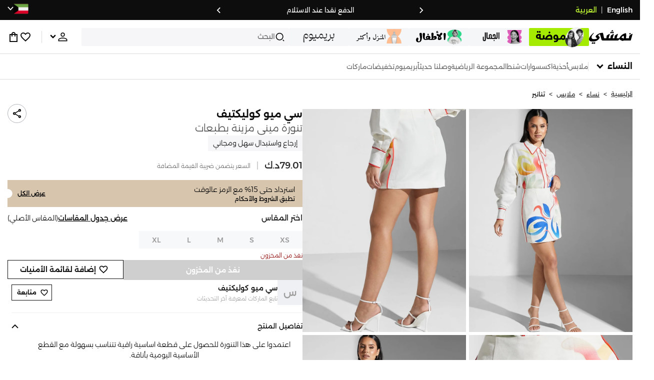

--- FILE ---
content_type: text/html; charset=utf-8
request_url: https://www.namshi.com/kuwait-ar/buy-cmeo-collective-printed-mini-skirt/ZAB205DA105ED12F01146Z/p/
body_size: 74940
content:
<!DOCTYPE html><html lang="ar" dir="rtl" style="min-width:1250px" data-version="v3.3.71" data-commit="96755ff"><head><meta charSet="utf-8"/><meta name="viewport" content="width=device-width, initial-scale=1"/><meta name="viewport" content="width=device-width, initial-scale=1.0, maximum-scale=1.0, user-scalable=0"/><link rel="preload" as="image" href="https://f.nooncdn.com/s/app/com/namshi/icons/chevron-backward-bold.svg"/><link rel="preload" as="image" href="https://f.nooncdn.com/s/app/com/namshi/icons/chevron-forword-bold.svg"/><link rel="preload" as="image" href="https://f.nooncdn.com/mpcms/EN0111/assets/650d3a86-dbfd-4970-b873-963f93a611dc.png?format=webp"/><link rel="preload" as="image" href="https://f.nooncdn.com/mpcms/EN0111/assets/43e1cbd4-55a5-464a-b55e-539582d07fd9.png?format=webp"/><link rel="preload" as="image" href="https://f.nooncdn.com/mpcms/EN0111/assets/1d56c9d3-91ac-4261-b6f8-a6119621de8e.svg?format=webp"/><link rel="preload" as="image" href="https://f.nooncdn.com/mpcms/EN0111/assets/4641d32d-150d-45d6-817b-3c47b60aae1a.png?format=webp"/><link rel="preload" as="image" href="https://f.nooncdn.com/mpcms/EN0111/assets/33e9c893-b033-45df-a379-e460a9a05917.png?format=webp"/><link rel="preload" as="image" href="https://f.nooncdn.com/mpcms/EN0111/assets/73dc02a5-1ebe-4380-8eac-7c5a9f3209b8.png?format=webp"/><link rel="preload" as="image" href="https://f.nooncdn.com/mpcms/EN0111/assets/8e34679f-396f-496a-8a5b-a54428cc3658.png?format=webp"/><link rel="preload" as="image" href="https://f.nooncdn.com/mpcms/EN0111/assets/ba0538a5-7793-483a-aacf-6553ee3cb253.png?format=webp"/><link rel="stylesheet" href="https://f.nooncdn.com/s/app/2025/nm-namshi-frontend/96755ff4c3989ffb4ce9f161af11bba84fcafb44/bigalog/_next/_static/_next/static/css/a06ddc027e69d4a9.css" data-precedence="next"/><link rel="stylesheet" href="https://f.nooncdn.com/s/app/2025/nm-namshi-frontend/96755ff4c3989ffb4ce9f161af11bba84fcafb44/bigalog/_next/_static/_next/static/css/408d919606cf5925.css" data-precedence="next"/><link rel="stylesheet" href="https://f.nooncdn.com/s/app/2025/nm-namshi-frontend/96755ff4c3989ffb4ce9f161af11bba84fcafb44/bigalog/_next/_static/_next/static/css/3970e19d52d52abf.css" data-precedence="next"/><link rel="stylesheet" href="https://f.nooncdn.com/s/app/2025/nm-namshi-frontend/96755ff4c3989ffb4ce9f161af11bba84fcafb44/bigalog/_next/_static/_next/static/css/0c91a4a8daa83d46.css" data-precedence="next"/><link rel="stylesheet" href="https://f.nooncdn.com/s/app/2025/nm-namshi-frontend/96755ff4c3989ffb4ce9f161af11bba84fcafb44/bigalog/_next/_static/_next/static/css/968a719ed5088e6d.css" data-precedence="next"/><link rel="stylesheet" href="https://f.nooncdn.com/s/app/2025/nm-namshi-frontend/96755ff4c3989ffb4ce9f161af11bba84fcafb44/bigalog/_next/_static/_next/static/css/d153798cf4d92556.css" data-precedence="next"/><link rel="stylesheet" href="https://f.nooncdn.com/s/app/2025/nm-namshi-frontend/96755ff4c3989ffb4ce9f161af11bba84fcafb44/bigalog/_next/_static/_next/static/css/2aa9588ab0d5b774.css" data-precedence="next"/><link rel="stylesheet" href="https://f.nooncdn.com/s/app/2025/nm-namshi-frontend/96755ff4c3989ffb4ce9f161af11bba84fcafb44/bigalog/_next/_static/_next/static/css/30ebc803c835c5cd.css" data-precedence="next"/><link rel="stylesheet" href="https://f.nooncdn.com/s/app/2025/nm-namshi-frontend/96755ff4c3989ffb4ce9f161af11bba84fcafb44/bigalog/_next/_static/_next/static/css/5b19b7c6449b5301.css" data-precedence="next"/><link rel="stylesheet" href="https://f.nooncdn.com/s/app/2025/nm-namshi-frontend/96755ff4c3989ffb4ce9f161af11bba84fcafb44/bigalog/_next/_static/_next/static/css/4f6502dbb2c2ee7e.css" data-precedence="next"/><link rel="stylesheet" href="https://f.nooncdn.com/s/app/2025/nm-namshi-frontend/96755ff4c3989ffb4ce9f161af11bba84fcafb44/bigalog/_next/_static/_next/static/css/e296521a4032a67a.css" data-precedence="next"/><link rel="stylesheet" href="https://f.nooncdn.com/s/app/2025/nm-namshi-frontend/96755ff4c3989ffb4ce9f161af11bba84fcafb44/bigalog/_next/_static/_next/static/css/18be66cc71406a9f.css" data-precedence="next"/><link rel="stylesheet" href="https://f.nooncdn.com/s/app/2025/nm-namshi-frontend/96755ff4c3989ffb4ce9f161af11bba84fcafb44/bigalog/_next/_static/_next/static/css/372d50cc46b4f89a.css" data-precedence="next"/><link rel="stylesheet" href="https://f.nooncdn.com/s/app/2025/nm-namshi-frontend/96755ff4c3989ffb4ce9f161af11bba84fcafb44/bigalog/_next/_static/_next/static/css/ca51d8733552afc5.css" data-precedence="next"/><link rel="stylesheet" href="https://f.nooncdn.com/s/app/2025/nm-namshi-frontend/96755ff4c3989ffb4ce9f161af11bba84fcafb44/bigalog/_next/_static/_next/static/css/a34f1ceb1ee1e5be.css" data-precedence="next"/><link rel="stylesheet" href="https://f.nooncdn.com/s/app/2025/nm-namshi-frontend/96755ff4c3989ffb4ce9f161af11bba84fcafb44/bigalog/_next/_static/_next/static/css/2d41d266c6c94262.css" data-precedence="next"/><link rel="stylesheet" href="https://f.nooncdn.com/s/app/2025/nm-namshi-frontend/96755ff4c3989ffb4ce9f161af11bba84fcafb44/bigalog/_next/_static/_next/static/css/be9b746249723c89.css" data-precedence="next"/><link rel="stylesheet" href="https://f.nooncdn.com/s/app/2025/nm-namshi-frontend/96755ff4c3989ffb4ce9f161af11bba84fcafb44/bigalog/_next/_static/_next/static/css/64b5f37b51696bc4.css" data-precedence="next"/><link rel="stylesheet" href="https://f.nooncdn.com/s/app/2025/nm-namshi-frontend/96755ff4c3989ffb4ce9f161af11bba84fcafb44/bigalog/_next/_static/_next/static/css/e87254e8bdbfae5d.css" data-precedence="next"/><link rel="stylesheet" href="https://f.nooncdn.com/s/app/2025/nm-namshi-frontend/96755ff4c3989ffb4ce9f161af11bba84fcafb44/bigalog/_next/_static/_next/static/css/1ba413613024495e.css" data-precedence="next"/><link rel="stylesheet" href="https://f.nooncdn.com/s/app/2025/nm-namshi-frontend/96755ff4c3989ffb4ce9f161af11bba84fcafb44/bigalog/_next/_static/_next/static/css/35745bd587368bcd.css" data-precedence="next"/><link rel="stylesheet" href="https://f.nooncdn.com/s/app/2025/nm-namshi-frontend/96755ff4c3989ffb4ce9f161af11bba84fcafb44/bigalog/_next/_static/_next/static/css/36936257fddabcd3.css" data-precedence="next"/><link rel="preload" as="script" fetchPriority="low" href="https://f.nooncdn.com/s/app/2025/nm-namshi-frontend/96755ff4c3989ffb4ce9f161af11bba84fcafb44/bigalog/_next/_static/_next/static/chunks/webpack-f9e729175d9554df.js"/><script src="https://f.nooncdn.com/s/app/2025/nm-namshi-frontend/96755ff4c3989ffb4ce9f161af11bba84fcafb44/bigalog/_next/_static/_next/static/chunks/c7879cf7-5ef727259b6f8c96.js" async=""></script><script src="https://f.nooncdn.com/s/app/2025/nm-namshi-frontend/96755ff4c3989ffb4ce9f161af11bba84fcafb44/bigalog/_next/_static/_next/static/chunks/1508-0b67d2e143a4d14c.js" async=""></script><script src="https://f.nooncdn.com/s/app/2025/nm-namshi-frontend/96755ff4c3989ffb4ce9f161af11bba84fcafb44/bigalog/_next/_static/_next/static/chunks/main-app-57636277760c7aee.js" async=""></script><script src="https://f.nooncdn.com/s/app/2025/nm-namshi-frontend/96755ff4c3989ffb4ce9f161af11bba84fcafb44/bigalog/_next/_static/_next/static/chunks/e646c3ff-814a6f07243c3524.js" async=""></script><script src="https://f.nooncdn.com/s/app/2025/nm-namshi-frontend/96755ff4c3989ffb4ce9f161af11bba84fcafb44/bigalog/_next/_static/_next/static/chunks/2222-e2daed0801832e2f.js" async=""></script><script src="https://f.nooncdn.com/s/app/2025/nm-namshi-frontend/96755ff4c3989ffb4ce9f161af11bba84fcafb44/bigalog/_next/_static/_next/static/chunks/374-7a52a2d890cbf502.js" async=""></script><script src="https://f.nooncdn.com/s/app/2025/nm-namshi-frontend/96755ff4c3989ffb4ce9f161af11bba84fcafb44/bigalog/_next/_static/_next/static/chunks/588-bd123f80a342ba0a.js" async=""></script><script src="https://f.nooncdn.com/s/app/2025/nm-namshi-frontend/96755ff4c3989ffb4ce9f161af11bba84fcafb44/bigalog/_next/_static/_next/static/chunks/1336-94f95293be509b0f.js" async=""></script><script src="https://f.nooncdn.com/s/app/2025/nm-namshi-frontend/96755ff4c3989ffb4ce9f161af11bba84fcafb44/bigalog/_next/_static/_next/static/chunks/1637-836ae8e45994e6ff.js" async=""></script><script src="https://f.nooncdn.com/s/app/2025/nm-namshi-frontend/96755ff4c3989ffb4ce9f161af11bba84fcafb44/bigalog/_next/_static/_next/static/chunks/5026-ef961b42d2786b19.js" async=""></script><script src="https://f.nooncdn.com/s/app/2025/nm-namshi-frontend/96755ff4c3989ffb4ce9f161af11bba84fcafb44/bigalog/_next/_static/_next/static/chunks/2482-63f184b5bf36c418.js" async=""></script><script src="https://f.nooncdn.com/s/app/2025/nm-namshi-frontend/96755ff4c3989ffb4ce9f161af11bba84fcafb44/bigalog/_next/_static/_next/static/chunks/app/%5Blocale%5D/(precheckout)/%5B%5B...catalog_url%5D%5D/error-0c22249ce1e2a84a.js" async=""></script><script src="https://f.nooncdn.com/s/app/2025/nm-namshi-frontend/96755ff4c3989ffb4ce9f161af11bba84fcafb44/bigalog/_next/_static/_next/static/chunks/app/%5Blocale%5D/(precheckout)/%5B%5B...catalog_url%5D%5D/not-found-a8bc9f9a23b4a330.js" async=""></script><script src="https://f.nooncdn.com/s/app/2025/nm-namshi-frontend/96755ff4c3989ffb4ce9f161af11bba84fcafb44/bigalog/_next/_static/_next/static/chunks/3471-fe345b7f83185036.js" async=""></script><script src="https://f.nooncdn.com/s/app/2025/nm-namshi-frontend/96755ff4c3989ffb4ce9f161af11bba84fcafb44/bigalog/_next/_static/_next/static/chunks/6285-1d335d8b62b56b28.js" async=""></script><script src="https://f.nooncdn.com/s/app/2025/nm-namshi-frontend/96755ff4c3989ffb4ce9f161af11bba84fcafb44/bigalog/_next/_static/_next/static/chunks/895-51599e5e622bb1e9.js" async=""></script><script src="https://f.nooncdn.com/s/app/2025/nm-namshi-frontend/96755ff4c3989ffb4ce9f161af11bba84fcafb44/bigalog/_next/_static/_next/static/chunks/7003-1395b4b42885c648.js" async=""></script><script src="https://f.nooncdn.com/s/app/2025/nm-namshi-frontend/96755ff4c3989ffb4ce9f161af11bba84fcafb44/bigalog/_next/_static/_next/static/chunks/2205-9280ed6e55273608.js" async=""></script><script src="https://f.nooncdn.com/s/app/2025/nm-namshi-frontend/96755ff4c3989ffb4ce9f161af11bba84fcafb44/bigalog/_next/_static/_next/static/chunks/4084-244e822581d31022.js" async=""></script><script src="https://f.nooncdn.com/s/app/2025/nm-namshi-frontend/96755ff4c3989ffb4ce9f161af11bba84fcafb44/bigalog/_next/_static/_next/static/chunks/app/%5Blocale%5D/layout-ed31c7e6d82e0d84.js" async=""></script><script src="https://f.nooncdn.com/s/app/2025/nm-namshi-frontend/96755ff4c3989ffb4ce9f161af11bba84fcafb44/bigalog/_next/_static/_next/static/chunks/5826-46a5b7a56084a849.js" async=""></script><script src="https://f.nooncdn.com/s/app/2025/nm-namshi-frontend/96755ff4c3989ffb4ce9f161af11bba84fcafb44/bigalog/_next/_static/_next/static/chunks/5787-b7e2d337da9e4ffe.js" async=""></script><script src="https://f.nooncdn.com/s/app/2025/nm-namshi-frontend/96755ff4c3989ffb4ce9f161af11bba84fcafb44/bigalog/_next/_static/_next/static/chunks/2312-482f44026a274ff3.js" async=""></script><script src="https://f.nooncdn.com/s/app/2025/nm-namshi-frontend/96755ff4c3989ffb4ce9f161af11bba84fcafb44/bigalog/_next/_static/_next/static/chunks/8936-af5ae75ea60790b2.js" async=""></script><script src="https://f.nooncdn.com/s/app/2025/nm-namshi-frontend/96755ff4c3989ffb4ce9f161af11bba84fcafb44/bigalog/_next/_static/_next/static/chunks/9534-0410dc17db722e64.js" async=""></script><script src="https://f.nooncdn.com/s/app/2025/nm-namshi-frontend/96755ff4c3989ffb4ce9f161af11bba84fcafb44/bigalog/_next/_static/_next/static/chunks/3723-74cd9468e7395ba7.js" async=""></script><script src="https://f.nooncdn.com/s/app/2025/nm-namshi-frontend/96755ff4c3989ffb4ce9f161af11bba84fcafb44/bigalog/_next/_static/_next/static/chunks/6199-88a18580f13545a4.js" async=""></script><script src="https://f.nooncdn.com/s/app/2025/nm-namshi-frontend/96755ff4c3989ffb4ce9f161af11bba84fcafb44/bigalog/_next/_static/_next/static/chunks/4935-336373cbed3e8f98.js" async=""></script><script src="https://f.nooncdn.com/s/app/2025/nm-namshi-frontend/96755ff4c3989ffb4ce9f161af11bba84fcafb44/bigalog/_next/_static/_next/static/chunks/7671-389f5051215588d1.js" async=""></script><script src="https://f.nooncdn.com/s/app/2025/nm-namshi-frontend/96755ff4c3989ffb4ce9f161af11bba84fcafb44/bigalog/_next/_static/_next/static/chunks/612-1785913e18127d98.js" async=""></script><script src="https://f.nooncdn.com/s/app/2025/nm-namshi-frontend/96755ff4c3989ffb4ce9f161af11bba84fcafb44/bigalog/_next/_static/_next/static/chunks/app/%5Blocale%5D/(precheckout)/layout-8bc8a80218b71c55.js" async=""></script><script src="https://f.nooncdn.com/s/app/2025/nm-namshi-frontend/96755ff4c3989ffb4ce9f161af11bba84fcafb44/bigalog/_next/_static/_next/static/chunks/4252-3131433b2cda5bd8.js" async=""></script><script src="https://f.nooncdn.com/s/app/2025/nm-namshi-frontend/96755ff4c3989ffb4ce9f161af11bba84fcafb44/bigalog/_next/_static/_next/static/chunks/4442-e2c2114a29fc263f.js" async=""></script><script src="https://f.nooncdn.com/s/app/2025/nm-namshi-frontend/96755ff4c3989ffb4ce9f161af11bba84fcafb44/bigalog/_next/_static/_next/static/chunks/1571-91984b626fa8125d.js" async=""></script><script src="https://f.nooncdn.com/s/app/2025/nm-namshi-frontend/96755ff4c3989ffb4ce9f161af11bba84fcafb44/bigalog/_next/_static/_next/static/chunks/9576-53fe9a284a451aec.js" async=""></script><script src="https://f.nooncdn.com/s/app/2025/nm-namshi-frontend/96755ff4c3989ffb4ce9f161af11bba84fcafb44/bigalog/_next/_static/_next/static/chunks/3683-860a5ea3551fca00.js" async=""></script><script src="https://f.nooncdn.com/s/app/2025/nm-namshi-frontend/96755ff4c3989ffb4ce9f161af11bba84fcafb44/bigalog/_next/_static/_next/static/chunks/6610-09d6d7658fa13c8b.js" async=""></script><script src="https://f.nooncdn.com/s/app/2025/nm-namshi-frontend/96755ff4c3989ffb4ce9f161af11bba84fcafb44/bigalog/_next/_static/_next/static/chunks/8595-7645764af2a200ea.js" async=""></script><script src="https://f.nooncdn.com/s/app/2025/nm-namshi-frontend/96755ff4c3989ffb4ce9f161af11bba84fcafb44/bigalog/_next/_static/_next/static/chunks/9764-a72e0bc4af516864.js" async=""></script><script src="https://f.nooncdn.com/s/app/2025/nm-namshi-frontend/96755ff4c3989ffb4ce9f161af11bba84fcafb44/bigalog/_next/_static/_next/static/chunks/app/%5Blocale%5D/(precheckout)/%5B%5B...catalog_url%5D%5D/page-f2bb5dc4cafaefe5.js" async=""></script><link rel="preload" as="image" href="https://f.nooncdn.com/mpcms/EN0111/assets/c0de744d-a171-4ee4-bf2e-0c22efae7e28.svg?format=webp"/><link rel="preload" as="image" href="https://f.nooncdn.com/mpcms/EN0111/assets/18570c9c-dc6a-4408-8478-89f0c9b1ad3e.png?format=webp"/><link rel="preload" as="image" href="https://f.nooncdn.com/mpcms/EN0111/assets/e0d46a69-e79c-41ef-9516-723703419e24.png?format=webp"/><link rel="preload" as="image" href="https://f.nooncdn.com/mpcms/EN0111/assets/3f7ac8b0-2efc-42a6-ae68-640b6fe3130c.svg?format=webp"/><link rel="preload" as="image" href="https://f.nooncdn.com/s/app/com/namshi/icons/search.svg"/><link rel="preload" as="image" href="https://f.nooncdn.com/s/app/com/namshi/icons/person.svg"/><link rel="preload" as="image" href="https://f.nooncdn.com/s/app/com/namshi/icons/chevron-down-bold.svg"/><link rel="preload" as="image" href="https://f.nooncdn.com/s/app/com/sivvi/design-system/icons-v2/chevron-forward.svg"/><link rel="preload" as="image" href="https://f.nooncdn.com/s/app/com/namshi/icons/heart.svg"/><link rel="preload" as="image" href="https://f.nooncdn.com/s/app/com/namshi/icons/bag.svg"/><link rel="preload" as="image" href="https://f.nooncdn.com/s/app/com/namshi/icons/scroll-top.svg"/><link rel="preload" as="image" href="https://f.nooncdn.com/p/pzsku/ZAB205DA105ED12F01146Z/45/1746488146/9d5b2334-c59c-4edc-a9e3-d658de1d88c1.jpg?format=webp&amp;width=800"/><link rel="preload" as="image" href="https://f.nooncdn.com/p/pzsku/ZAB205DA105ED12F01146Z/45/1746488146/78e0a120-c1c1-4b4a-a7eb-27bdaa1e8a26.jpg?format=webp&amp;width=800"/><link rel="preload" as="image" href="https://f.nooncdn.com/s/app/com/namshi/icons/chevron-up.svg"/><link rel="preload" as="image" href="https://f.nooncdn.com/s/app/com/namshi/icons/return-item.svg"/><link rel="preload" as="image" href="https://f.nooncdn.com/s/app/com/namshi/icons/exchange-item.svg"/><meta name="next-size-adjust" content=""/><link type="image/x-icon" href="https://f.nooncdn.com/s/app/com/namshi/icons/favicons-2/48x48/favicon.ico" rel="shortcut icon" sizes="48x48"/><meta name="p:domain_verify" content="4ce7c47844ed1d62c4ecbb6b1cce1b8a"/><title>اشتري سي ميو كوليكتيف  تنورة ميني مزينة بطبعات  في الكويت</title><meta name="description" content="سي ميو كوليكتيف  تنورة ميني مزينة بطبعات  تسوق أونلاين الكويت، الجهراء، الكويت - ✓ احصل على 20% رصيد مرتجع باستخدام كود FIRST ✓ تسوق الآن٬ ادفع لاحقا!"/><meta name="author" content="namshi.com"/><meta name="keywords" content="اشتري,ميو,كوليكتيف,تنورة,ميني,مزينة,بطبعات,الكويت"/><meta name="publisher" content="https://www.namshi.com/kuwait-ar/"/><meta name="robots" content="index,follow"/><link rel="canonical" href="https://www.namshi.com/kuwait-ar/buy-cmeo-collective-printed-mini-skirt/ZAB205DA105ED12F01146Z/p/"/><meta property="og:title" content="اشتري سي ميو كوليكتيف  تنورة ميني مزينة بطبعات  في الكويت"/><meta property="og:description" content="سي ميو كوليكتيف  تنورة ميني مزينة بطبعات  تسوق أونلاين الكويت، الجهراء، الكويت - ✓ احصل على 20% رصيد مرتجع باستخدام كود FIRST ✓ تسوق الآن٬ ادفع لاحقا!"/><meta property="og:image" content="https://f.nooncdn.com/p/pzsku/ZAB205DA105ED12F01146Z/45/1746488146/9d5b2334-c59c-4edc-a9e3-d658de1d88c1.jpg?format=webp&amp;width=800"/><meta name="twitter:card" content="summary_large_image"/><meta name="twitter:title" content="اشتري سي ميو كوليكتيف  تنورة ميني مزينة بطبعات  في الكويت"/><meta name="twitter:description" content="سي ميو كوليكتيف  تنورة ميني مزينة بطبعات  تسوق أونلاين الكويت، الجهراء، الكويت - ✓ احصل على 20% رصيد مرتجع باستخدام كود FIRST ✓ تسوق الآن٬ ادفع لاحقا!"/><meta name="twitter:image" content="https://f.nooncdn.com/p/pzsku/ZAB205DA105ED12F01146Z/45/1746488146/9d5b2334-c59c-4edc-a9e3-d658de1d88c1.jpg?format=webp&amp;width=800"/><script type="application/ld+json">{"@context":"https://schema.org","@type":"WebSite","url":"https://www.namshi.com/","potentialAction":{"@type":"SearchAction","target":{"@type":"EntryPoint","urlTemplate":"https://www.namshi.com/kuwait-ar/search?q={search_term_string}"},"query-input":"required name=search_term_string"}}</script><script type="application/ld+json">{"@context":"https://schema.org","@type":"Organization","name":"Namshi","legalName":"Namshi Holding Limited","description":"Namshi is a leading Middle Eastern online fashion and lifestyle retailer, founded in Dubai in 2011. It offers over 2,000 global and regional brands, spanning clothing, footwear, accessories, and beauty, with more than 200,000 products available. Focused on empowering young, style-conscious shoppers, its app and website support Arabic and local currencies while providing fast delivery, cash-on-delivery, and hassle-free returns","url":"https://www.namshi.com/","logo":"https://f.nooncdn.com/s/app/com/namshi/images/namshi-logo-black-v2-withBg.png","sameAs":["https://instagram.com/namshi/","https://www.facebook.com/NamshiOfficial/","https://twitter.com/NamshiDotCom","https://www.pinterest.com/namshidotcom/","https://www.youtube.com/namshi/","https://www.snapchat.com/add/namshiofficial/","https://www.tiktok.com/@namshi"]}</script><script type="application/ld+json">{"@context":"https://schema.org","@type":"LocalBusiness","name":"Namshi","url":"https://www.namshi.com/","foundingDate":"2011","telephone":"+971554006784","image":"https://f.nooncdn.com/s/app/com/namshi/images/namshi_og_en-2.jpg","address":{"@type":"PostalAddress","streetAddress":"Boulevard Plaza Tower 2, Sheikh Mohammed bin Rashid Boulevard","addressLocality":"Dubai","addressRegion":"Dubai","addressCountry":"AE","postalCode":"126251"},"geo":{"@type":"GeoCoordinates","latitude":"25.2019648","longitude":"55.2732732"},"openingHoursSpecification":[{"@type":"OpeningHoursSpecification","opens":"09:00","closes":"18:00","dayOfWeek":["Monday","Tuesday","Wednesday","Thursday","Friday"]}],"priceRange":"$ - $$$"}</script><script type="application/ld+json">[{"@context":"https://schema.org","@type":"ContactPoint","email":"care@namshi.com","telephone":"+966 8002466744","contactType":"Customer Service","areaServed":"SA","availableLanguage":["English","Arabic"]},{"@context":"https://schema.org","@type":"ContactPoint","email":"care@namshi.com","telephone":"+971 800626744","contactType":"Customer Service","areaServed":"AE","availableLanguage":["English","Arabic"]},{"@context":"https://schema.org","@type":"ContactPoint","email":"care@namshi.com","telephone":"+971 800626744","contactType":"Customer Service","areaServed":"KW","availableLanguage":["English","Arabic"]},{"@context":"https://schema.org","@type":"ContactPoint","email":"care@namshi.com","telephone":"+971 800626744","contactType":"Customer Service","areaServed":"QA","availableLanguage":["English","Arabic"]},{"@context":"https://schema.org","@type":"ContactPoint","email":"care@namshi.com","telephone":"+971 800626744","contactType":"Customer Service","areaServed":"BH","availableLanguage":["English","Arabic"]},{"@context":"https://schema.org","@type":"ContactPoint","email":"care@namshi.com","telephone":"+971 800626744","contactType":"Customer Service","areaServed":"OM","availableLanguage":["English","Arabic"]}]</script><script src="https://f.nooncdn.com/s/app/2025/nm-namshi-frontend/96755ff4c3989ffb4ce9f161af11bba84fcafb44/bigalog/_next/_static/_next/static/chunks/polyfills-42372ed130431b0a.js" noModule=""></script>
<script>(window.BOOMR_mq=window.BOOMR_mq||[]).push(["addVar",{"rua.upush":"false","rua.cpush":"false","rua.upre":"false","rua.cpre":"false","rua.uprl":"false","rua.cprl":"false","rua.cprf":"false","rua.trans":"","rua.cook":"false","rua.ims":"false","rua.ufprl":"false","rua.cfprl":"false","rua.isuxp":"false","rua.texp":"norulematch","rua.ceh":"false","rua.ueh":"false","rua.ieh.st":"0"}]);</script>
                              <script>!function(e){var n="https://s.go-mpulse.net/boomerang/";if("False"=="True")e.BOOMR_config=e.BOOMR_config||{},e.BOOMR_config.PageParams=e.BOOMR_config.PageParams||{},e.BOOMR_config.PageParams.pci=!0,n="https://s2.go-mpulse.net/boomerang/";if(window.BOOMR_API_key="ZR9E4-QNP6T-R7X63-YRPCT-QNEEL",function(){function e(){if(!r){var e=document.createElement("script");e.id="boomr-scr-as",e.src=window.BOOMR.url,e.async=!0,o.appendChild(e),r=!0}}function t(e){r=!0;var n,t,a,i,d=document,O=window;if(window.BOOMR.snippetMethod=e?"if":"i",t=function(e,n){var t=d.createElement("script");t.id=n||"boomr-if-as",t.src=window.BOOMR.url,BOOMR_lstart=(new Date).getTime(),e=e||d.body,e.appendChild(t)},!window.addEventListener&&window.attachEvent&&navigator.userAgent.match(/MSIE [67]\./))return window.BOOMR.snippetMethod="s",void t(o,"boomr-async");a=document.createElement("IFRAME"),a.src="about:blank",a.title="",a.role="presentation",a.loading="eager",i=(a.frameElement||a).style,i.width=0,i.height=0,i.border=0,i.display="none",o.appendChild(a);try{O=a.contentWindow,d=O.document.open()}catch(_){n=document.domain,a.src="javascript:var d=document.open();d.domain='"+n+"';void 0;",O=a.contentWindow,d=O.document.open()}if(n)d._boomrl=function(){this.domain=n,t()},d.write("<bo"+"dy onload='document._boomrl();'>");else if(O._boomrl=function(){t()},O.addEventListener)O.addEventListener("load",O._boomrl,!1);else if(O.attachEvent)O.attachEvent("onload",O._boomrl);d.close()}function a(e){window.BOOMR_onload=e&&e.timeStamp||(new Date).getTime()}if(!window.BOOMR||!window.BOOMR.version&&!window.BOOMR.snippetExecuted){window.BOOMR=window.BOOMR||{},window.BOOMR.snippetStart=(new Date).getTime(),window.BOOMR.snippetExecuted=!0,window.BOOMR.snippetVersion=14,window.BOOMR.url=n+"ZR9E4-QNP6T-R7X63-YRPCT-QNEEL";var i=document.currentScript||document.getElementsByTagName("script")[0],o=i.parentNode,r=!1,d=document.createElement("link");if(d.relList&&"function"==typeof d.relList.supports&&d.relList.supports("preload")&&"as"in d)window.BOOMR.snippetMethod="p",d.href=window.BOOMR.url,d.rel="preload",d.as="script",d.addEventListener("load",e),d.addEventListener("error",function(){t(!0)}),setTimeout(function(){if(!r)t(!0)},3e3),BOOMR_lstart=(new Date).getTime(),o.appendChild(d);else t(!1);if(window.addEventListener)window.addEventListener("load",a,!1);else if(window.attachEvent)window.attachEvent("onload",a)}}(),"".length>0)if(e&&"performance"in e&&e.performance&&"function"==typeof e.performance.setResourceTimingBufferSize)e.performance.setResourceTimingBufferSize();!function(){if(BOOMR=e.BOOMR||{},BOOMR.plugins=BOOMR.plugins||{},!BOOMR.plugins.AK){var n=""=="true"?1:0,t="",a="amiyalyxij72w2lw736a-f-d7910d2d7-clientnsv4-s.akamaihd.net",i="false"=="true"?2:1,o={"ak.v":"39","ak.cp":"1685326","ak.ai":parseInt("1087670",10),"ak.ol":"0","ak.cr":8,"ak.ipv":4,"ak.proto":"h2","ak.rid":"7fe3ec0","ak.r":42223,"ak.a2":n,"ak.m":"dsca","ak.n":"essl","ak.bpcip":"3.17.128.0","ak.cport":39816,"ak.gh":"23.66.124.140","ak.quicv":"","ak.tlsv":"tls1.3","ak.0rtt":"","ak.0rtt.ed":"","ak.csrc":"-","ak.acc":"","ak.t":"1769406204","ak.ak":"hOBiQwZUYzCg5VSAfCLimQ==bWF2l7ZNR3keqkG1lbH1eKoFBLZEdfWroG/Hdfm4+v2tEOQaMDDrjhPSl6suw9U1LbgFhtfvo4pBzhjo/aqHFlDmzcPmv4PYI0HfGOm7ClmchchUTXmT+e2LDsho9QIq/wm5Td3EJ4zYl+f67LlH2O86z0/RT0ApegT16Pwy8RLMe6fjrma4G1L1P9yokMZUp3d1VX4Wa5OJ2Qt7oBYCrBOFMbHgel7TtB7bKqTLqBuQyl9rZZmRRo5CfsQW/Ebcqgf77OxlxOBqSz6xj1AmZVxYXp+ZE49F5nsppYPF/hoFljRCfZMMRRHvS6l3cPfEpzPAseWOJdqyF1WE8gMe5bW1VggFi8QO6RYxbgVckXY57FiqC2ki+OMRGFNCc44O381z67/XYE4keELWuxqV54AjsT+LuNcQ4+Z1scXKUDc=","ak.pv":"13","ak.dpoabenc":"","ak.tf":i};if(""!==t)o["ak.ruds"]=t;var r={i:!1,av:function(n){var t="http.initiator";if(n&&(!n[t]||"spa_hard"===n[t]))o["ak.feo"]=void 0!==e.aFeoApplied?1:0,BOOMR.addVar(o)},rv:function(){var e=["ak.bpcip","ak.cport","ak.cr","ak.csrc","ak.gh","ak.ipv","ak.m","ak.n","ak.ol","ak.proto","ak.quicv","ak.tlsv","ak.0rtt","ak.0rtt.ed","ak.r","ak.acc","ak.t","ak.tf"];BOOMR.removeVar(e)}};BOOMR.plugins.AK={akVars:o,akDNSPreFetchDomain:a,init:function(){if(!r.i){var e=BOOMR.subscribe;e("before_beacon",r.av,null,null),e("onbeacon",r.rv,null,null),r.i=!0}return this},is_complete:function(){return!0}}}}()}(window);</script></head><body class="__variable_0bc04f __variable_f18445 __variable_5f9ccd"><div hidden=""><!--$--><!--/$--></div><!--$!--><template data-dgst="BAILOUT_TO_CLIENT_SIDE_RENDERING"></template><!--/$--><!--$!--><template data-dgst="BAILOUT_TO_CLIENT_SIDE_RENDERING"></template><!--/$--><!--$!--><template data-dgst="BAILOUT_TO_CLIENT_SIDE_RENDERING"></template><!--/$--><header class="HeaderWithDepartmentTabsDesktop_mainContainer__u_0yU"><div class="AppHeaderStrip_outerContainer__m2139"><div class="AppHeaderStrip_innerContainer__Kqlz5 siteWidthContainer"><div class="LanguageSwitch_container__EbjhN"><a href="/kuwait-en/buy-cmeo-collective-printed-mini-skirt/ZAB205DA105ED12F01146Z/p/" class="LanguageSwitch_switcher__ng2GA LanguageSwitch_dark__neTu5">English</a><div class="LanguageSwitch_divider__9rUVG LanguageSwitch_dark__neTu5">|</div><a href="/kuwait-ar/buy-cmeo-collective-printed-mini-skirt/ZAB205DA105ED12F01146Z/p/" class="LanguageSwitch_switcher__ng2GA LanguageSwitch_dark__neTu5 LanguageSwitch_active__ZI5p1">العربية</a></div><div class="AppHeaderStrip_promoTextContainer__38Kmy"><section><div class="EmblaCarousel_outerWrapper__wzwd8"><div class="EmblaCarousel_wrapper__ndTTF"><div class="EmblaCarousel_container__MkuxD"><div class="EmblaCarousel_carouselContainer__C7YLK"><div class="EmblaCarousel_slidesContainer__NYcld"><div style="flex:0 0 calc(100%)"><div class="AppHeaderStrip_message__WPUdm" style="color:var(--clr-white);font-weight:400">الدفع نقدا عند الاستلام</div></div><div style="flex:0 0 calc(100%)"><div class="AppHeaderStrip_message__WPUdm" style="color:var(--clr-white);font-weight:400">توصيل وإرجاع سريع</div></div><div style="flex:0 0 calc(100%)"><div class="AppHeaderStrip_message__WPUdm" style="color:var(--clr-white);font-weight:400">منتجات أصلية 100%</div></div><div style="flex:0 0 calc(100%)"><div class="AppHeaderStrip_message__WPUdm" style="color:var(--clr-white);font-weight:400">أكثر من 1,800 ماركة</div></div><div style="flex:0 0 calc(100%)"><div class="AppHeaderStrip_message__WPUdm" style="color:var(--clr-white);font-weight:400">خصم 20% على أول طلبية لك عبر التطبيق مع الرمز FIRST</div></div></div></div></div><div class="CarouselControls_leftControl__7vhVh"><button type="button" disabled="" class="CarouselControls_btnContainer__xzgIa"><img alt="chevronBackwardBold" color="white" loading="eager" width="21" height="21" decoding="async" data-nimg="1" class="Icon_icon__jZSAZ Icon_white__g9ZkP --namshi-icon Icon_flipped__FMD4m" style="color:transparent;min-width:21px" src="https://f.nooncdn.com/s/app/com/namshi/icons/chevron-backward-bold.svg"/></button></div><div class="CarouselControls_rightControl__HGeZ8"><button type="button" disabled="" class="CarouselControls_btnContainer__xzgIa"><img alt="chevronForwardBold" color="white" loading="eager" width="21" height="21" decoding="async" data-nimg="1" class="Icon_icon__jZSAZ Icon_white__g9ZkP --namshi-icon Icon_flipped__FMD4m" style="color:transparent;min-width:21px" src="https://f.nooncdn.com/s/app/com/namshi/icons/chevron-forword-bold.svg"/></button></div></div></div></section></div><div class="Loader_container__dYZb2" style="height:20px;width:20px;background-color:var(--clr-white)"></div></div></div><div class="HeaderWithDepartmentTabsDesktop_innerContainer__B8tDQ"><div class="HeaderWithDepartmentTabsDesktop_innerContents__EzL6l siteWidthContainer"><div class="HeaderWithDepartmentTabsDesktop_headerWithDepartmentsTabContainer__0Xw8Y"><a aria-label="Namshi" class="HeaderWithDepartmentTabsDesktop_logo__ePqcI" href="/kuwait-ar/fashion/women-fashion/"><svg height="28" viewBox="0 0 883 283" xmlns="http://www.w3.org/2000/svg"><g fill="#000" fill-rule="nonzero"><path d="M115.184 245.895C114.054 244.545 113.024 244.585 111.454 245.745C105.684 250.035 99.8236 254.205 94.0736 258.525C92.3636 259.815 91.3236 259.735 90.1436 258.335C86.7236 254.265 83.1036 250.355 79.7236 246.255C78.4336 244.695 77.3836 244.465 75.4136 245.935C68.3236 251.255 61.1436 256.465 53.9636 261.645C52.2936 262.855 51.9936 263.775 53.2436 265.175C57.9336 270.425 62.5836 275.715 67.1436 281.065C68.3536 282.485 69.3836 282.455 71.0836 281.195C76.6936 277.015 82.4436 273.045 88.0236 268.835C90.0936 267.275 91.1736 267.505 92.5336 269.155C95.9136 273.265 99.5336 277.165 102.974 281.215C104.014 282.435 104.964 282.515 106.454 281.415C113.754 276.055 121.114 270.765 128.434 265.425C129.034 264.985 129.524 264.395 130.134 263.805C129.704 263.125 129.454 262.575 129.074 262.135C124.444 256.725 119.754 251.355 115.174 245.905L115.184 245.895Z"></path><path d="M468.104 31.5048C469.044 32.5848 469.964 32.5948 471.224 31.6448C473.304 30.0948 475.424 28.6148 477.514 27.0848C482.314 23.5648 487.094 20.0448 491.894 16.5148C487.184 10.8748 482.754 5.48481 478.174 0.224808C477.834 -0.165192 476.314 -0.0151952 475.694 0.424805C469.154 5.0748 462.694 9.8548 456.184 14.5448C454.754 15.5748 454.724 16.3648 455.704 17.4648C459.874 22.1148 464.004 26.7948 468.094 31.5148L468.104 31.5048Z"></path><path d="M443.184 68.3448C444.394 69.7748 445.424 69.7348 447.124 68.4748C452.734 64.2948 458.484 60.3248 464.064 56.1148C466.134 54.5548 467.214 54.7848 468.574 56.4348C471.954 60.5448 475.574 64.4448 479.014 68.4948C480.054 69.7148 481.004 69.7948 482.494 68.6948C489.794 63.3348 497.154 58.0448 504.474 52.7048C505.074 52.2648 505.564 51.6748 506.174 51.0848C505.744 50.4048 505.494 49.8548 505.114 49.4148C500.484 44.0048 495.794 38.6348 491.214 33.1848C490.084 31.8348 489.044 31.8748 487.484 33.0348C481.714 37.3248 475.854 41.4948 470.104 45.8148C468.394 47.1048 467.354 47.0248 466.174 45.6248C462.754 41.5548 459.134 37.6448 455.754 33.5448C454.464 31.9848 453.414 31.7548 451.444 33.2248C444.354 38.5448 437.174 43.7548 429.994 48.9348C428.324 50.1448 428.024 51.0648 429.274 52.4648C433.964 57.7148 438.614 63.0048 443.174 68.3548L443.184 68.3448Z"></path><path d="M827.244 91.0148C828.184 92.0948 829.104 92.1048 830.364 91.1548C832.444 89.6048 834.564 88.1248 836.654 86.5948C841.454 83.0748 846.234 79.5548 851.034 76.0248C846.324 70.3848 841.894 64.9948 837.314 59.7348C836.974 59.3448 835.454 59.4948 834.834 59.9348C828.294 64.5848 821.834 69.3648 815.324 74.0548C813.894 75.0848 813.864 75.8748 814.844 76.9748C819.014 81.6248 823.144 86.3048 827.234 91.0248L827.244 91.0148Z"></path><path d="M872.004 78.5748C867.144 81.6148 862.294 84.6948 857.454 87.7648C840.204 98.6948 834.704 104.235 817.494 115.255C817.494 115.255 813.234 145.115 810.234 166.495C791.124 166.555 772.074 166.475 752.974 166.545C750.484 166.575 749.894 166.125 750.314 163.685C753.824 143.315 756.424 123.085 755.674 103.805C755.564 90.5948 754.094 82.7948 751.834 71.0248C750.874 66.3048 748.504 62.8448 742.164 64.6948C733.654 66.9248 728.354 68.3548 719.914 71.2648C693.564 80.3248 669.604 94.8148 649.084 116.335C635.994 130.065 625.654 144.995 617.404 160.735C614.014 166.935 613.794 166.495 607.284 166.545C593.474 166.425 579.824 166.515 565.954 166.545C561.524 166.555 561.054 165.205 562.334 161.045C569.694 137.215 576.734 113.395 583.864 89.5748C584.544 87.2948 585.304 84.9748 585.604 82.7548C586.254 77.9248 581.834 76.0548 577.074 79.0248C560.484 89.3948 543.934 99.8348 527.324 110.145C524.334 112.005 523.134 113.805 522.734 116.755C520.714 131.795 518.274 146.925 516.324 161.965C515.854 165.595 514.594 166.575 511.144 166.535C502.524 166.535 493.784 166.455 484.934 166.535C480.334 166.535 479.444 165.165 480.814 160.805C485.694 145.245 490.284 129.705 494.964 114.155C498.014 104.025 501.334 93.8648 503.794 83.7948C504.374 81.4348 502.834 78.4348 500.744 77.3248C499.874 76.8648 497.944 77.5548 496.724 78.3148C479.424 89.1348 462.144 99.9948 444.954 111.045C443.404 112.045 441.874 114.525 441.474 116.185C440.604 119.845 440.494 123.415 440.004 127.035C438.484 138.325 437.004 149.595 435.354 160.905C434.614 165.985 433.884 166.505 428.524 166.515C428.524 166.515 411.434 166.455 402.754 166.615C398.274 166.695 397.114 165.335 398.504 160.885C403.594 144.615 408.394 128.355 413.274 112.095C416.104 102.685 419.204 93.2348 421.424 83.8848C421.984 81.5048 420.184 78.4048 418.414 77.4448C417.204 76.9148 414.574 78.2648 412.804 79.3648C396.494 89.5348 380.284 99.9148 363.954 110.025C360.324 112.275 359.244 114.405 358.834 117.745C357.104 132.055 355.094 146.415 353.034 160.795C352.264 166.145 345.914 166.525 345.914 166.525H312.784C312.784 166.525 306.674 165.765 305.874 162.085C299.624 133.345 290.304 90.0348 283.804 61.4148C283.804 61.4148 282.884 56.5148 278.204 56.6748C273.824 56.8248 216.194 54.7248 168.384 92.2348C160.744 97.7648 153.314 104.015 146.644 110.645C133.684 123.545 130.844 135.895 139.034 145.875C144.074 152.005 151.114 156.475 157.264 161.685C160.194 164.175 163.344 166.465 166.014 169.185C167.814 171.015 165.324 174.765 161.424 175.945C131.754 184.915 105.144 187.175 79.0338 182.155C68.2338 180.075 59.5638 175.165 55.5038 165.795C46.8238 145.755 52.5538 123.515 69.4738 99.9648C76.9738 89.5248 85.9138 81.2748 93.6538 70.6248C96.4238 66.8148 95.9938 67.4848 96.4238 66.8148C101.574 58.8348 93.8338 54.7848 88.5138 59.5648C68.4538 77.5248 49.2738 96.1948 32.8038 116.965C15.5538 138.705 5.54377 151.535 1.17377 175.655C-2.04623 193.455 1.17377 207.765 13.1338 217.575C26.2938 228.365 44.3838 231.375 63.5338 232.455C102.604 234.665 147.784 229.805 182.894 199.985C207.834 178.805 213.154 160.185 215.314 155.275C216.564 151.625 216.784 144.995 214.844 141.715C213.564 139.555 211.894 137.615 210.024 135.955C203.904 130.525 197.114 125.705 191.504 119.835C184.174 112.155 186.624 103.775 198.784 94.8948C207.114 88.8148 210.384 88.0248 219.614 87.0448C220.594 86.9448 222.434 87.0548 223.144 87.7748C223.924 88.5648 246.074 165.095 252.984 193.245C255.814 204.765 263.564 211.555 277.244 211.845C284.184 211.985 491.484 211.425 587.524 211.955C591.154 211.975 593.714 210.835 596.554 207.725C602.804 200.885 608.334 195.235 614.624 188.425C617.084 185.765 618.624 185.295 620.204 187.485C621.604 189.425 623.314 191.135 625.044 192.795C640.274 207.365 660.954 214.715 683.014 220.385C688.824 221.875 692.974 220.705 698.134 215.175C699.634 213.575 703.284 212.005 705.364 211.975C738.704 211.845 829.134 212.225 841.774 211.675C846.014 211.775 847.494 210.335 848.834 206.315C850.224 202.165 855.234 184.295 859.594 168.665C866.634 144.445 874.614 116.155 878.204 101.515C879.674 95.5548 881.264 89.5748 882.564 83.6348C883.814 77.8648 877.684 74.9848 872.004 78.5348V78.5748ZM707.484 158.525C707.114 162.745 706.384 167.045 705.824 171.305C705.354 171.665 704.874 172.025 704.404 172.375C698.404 170.055 692.084 168.155 686.474 165.335C677.584 160.865 669.164 155.805 660.594 150.935C659.084 150.075 657.564 149.135 660.034 146.435C670.394 135.075 681.484 124.905 695.674 118.785C700.394 116.745 702.494 117.455 703.864 120.975C708.244 132.295 708.684 145.085 707.504 158.525H707.484Z"></path></g></svg></a><div class="DepartmentNavigationTabs_container__Zc8KD"><div class="DepartmentTab_tabParent__iNwvi"><a href="/kuwait-ar/fashion/women-fashion/"><div style="background-color:#a4eb01ff" class="DepartmentTab_tab__zhqHB"><div class="DepartmentTab_iconsWrapper__aPh8S"><img class="DepartmentTab_iconImage__FFpfN" src="https://f.nooncdn.com/mpcms/EN0111/assets/650d3a86-dbfd-4970-b873-963f93a611dc.png?format=webp" alt="TabIcon-fashion"/><img class="DepartmentTab_iconImage__FFpfN DepartmentTab_scale__LsEby DepartmentTab_active__4oBtW" src="https://f.nooncdn.com/mpcms/EN0111/assets/43e1cbd4-55a5-464a-b55e-539582d07fd9.png?format=webp" alt="TabIcon-fashion"/></div><img class="DepartmentTab_iconTitle__oIERO" src="https://f.nooncdn.com/mpcms/EN0111/assets/1d56c9d3-91ac-4261-b6f8-a6119621de8e.svg?format=webp" alt="TabTitle-fashion" width="60"/></div></a></div><div class="DepartmentTab_tabParent__iNwvi"><a href="/kuwait-ar/beauty/for-you/"><div style="background-color:#f5f6f8ff" class="DepartmentTab_tab__zhqHB"><div class="DepartmentTab_iconsWrapper__aPh8S"><img class="DepartmentTab_iconImage__FFpfN DepartmentTab_active__4oBtW" src="https://f.nooncdn.com/mpcms/EN0111/assets/4641d32d-150d-45d6-817b-3c47b60aae1a.png?format=webp" alt="TabIcon-beauty"/><img class="DepartmentTab_iconImage__FFpfN DepartmentTab_scale__LsEby" src="https://f.nooncdn.com/mpcms/EN0111/assets/33e9c893-b033-45df-a379-e460a9a05917.png?format=webp" alt="TabIcon-beauty"/></div><img class="DepartmentTab_iconTitle__oIERO" src="https://f.nooncdn.com/mpcms/EN0111/assets/73dc02a5-1ebe-4380-8eac-7c5a9f3209b8.png?format=webp" alt="TabTitle-beauty" width="60"/></div></a></div><div class="DepartmentTab_tabParent__iNwvi"><a href="/kuwait-ar/kids/kids-fashion/"><div style="background-color:#f5f6f8ff" class="DepartmentTab_tab__zhqHB"><div class="DepartmentTab_iconsWrapper__aPh8S"><img class="DepartmentTab_iconImage__FFpfN DepartmentTab_active__4oBtW" src="https://f.nooncdn.com/mpcms/EN0111/assets/8e34679f-396f-496a-8a5b-a54428cc3658.png?format=webp" alt="TabIcon-kids"/><img class="DepartmentTab_iconImage__FFpfN DepartmentTab_scale__LsEby" src="https://f.nooncdn.com/mpcms/EN0111/assets/ba0538a5-7793-483a-aacf-6553ee3cb253.png?format=webp" alt="TabIcon-kids"/></div><img class="DepartmentTab_iconTitle__oIERO" src="https://f.nooncdn.com/mpcms/EN0111/assets/c0de744d-a171-4ee4-bf2e-0c22efae7e28.svg?format=webp" alt="TabTitle-kids" width="60"/></div></a></div><div class="DepartmentTab_tabParent__iNwvi"><a href="/kuwait-ar/home/home-lifestyle/"><div style="background-color:#f5f6f8ff" class="DepartmentTab_tab__zhqHB"><div class="DepartmentTab_iconsWrapper__aPh8S"><img class="DepartmentTab_iconImage__FFpfN DepartmentTab_active__4oBtW" src="https://f.nooncdn.com/mpcms/EN0111/assets/18570c9c-dc6a-4408-8478-89f0c9b1ad3e.png?format=webp" alt="TabIcon-home"/><img class="DepartmentTab_iconImage__FFpfN DepartmentTab_scale__LsEby" src="https://f.nooncdn.com/mpcms/EN0111/assets/e0d46a69-e79c-41ef-9516-723703419e24.png?format=webp" alt="TabIcon-home"/></div><img class="DepartmentTab_iconTitle__oIERO" src="https://f.nooncdn.com/mpcms/EN0111/assets/3f7ac8b0-2efc-42a6-ae68-640b6fe3130c.svg?format=webp" alt="TabTitle-home" width="60"/></div></a></div><div class="DepartmentTab_tabParent__iNwvi"><a href="/kuwait-ar/premium/women/"><img alt="TabImage-premium" loading="lazy" width="140" height="50" decoding="async" data-nimg="1" class="DepartmentTab_tabImg__lAzsj" style="color:transparent" src="https://f.nooncdn.com/mpcms/EN0111/assets/453b04d8-e42e-4f10-8c97-1319cde043b3.png?format=webp"/></a></div></div></div><div class="HeaderWithDepartmentTabsDesktop_actionsContainer__51gh7"><button type="button" class="SearchBox_container__h5fRM"><div class="SearchBox_searchBox__qr703"><img alt="Search Icon" color="offBlack" loading="eager" width="20" height="20" decoding="async" data-nimg="1" class="Icon_icon__jZSAZ --namshi-icon" style="color:transparent;min-width:20px" src="https://f.nooncdn.com/s/app/com/namshi/icons/search.svg"/><span class="SearchBox_placeholder__QhThN">البحث</span></div></button><div class="AccountMenu_accountMenuContainer__MBR0r AccountMenu_endJustified__Z2Opz"><div class="AccountMenu_accountMenuTrigger__H9CSn"><button type="button" class="AccountMenu_triggerContainer__Gy1zp"><img alt="person" color="offBlack" loading="eager" width="27" height="27" decoding="async" data-nimg="1" class="Icon_icon__jZSAZ --namshi-icon" style="color:transparent;min-width:27px" src="https://f.nooncdn.com/s/app/com/namshi/icons/person.svg"/><img alt="chevronDownBold" color="offBlack" loading="eager" width="12" height="12" decoding="async" data-nimg="1" class="Icon_icon__jZSAZ --namshi-icon" style="color:transparent;min-width:12px" src="https://f.nooncdn.com/s/app/com/namshi/icons/chevron-down-bold.svg"/></button></div><div class="MenuDropDown_dropdownOverlay__ASP_2" data-visible="false" aria-hidden="true"></div><div class="AccountMenu_dropdownContainer__2PbTF AccountMenu_loggedOut__bq2Fz"><div class="MenuDropDown_dropdownItems__DE9zB" data-visible="false"><div><div class="AccountMenu_loginBtnContainer__TtCyb"><button class="Button_button__eqMO5 Button_medium__o5kiv Button_tertiary__Yfea5 AccountMenu_loginBtn__FUCli" type="button"><span class="Button_content__oyt3C">تسجيل الدخول أو التسجيل</span></button></div></div><div><a target="_blank" class="AccountMenu_menuItemCta__f_C8j" href="https://help.namshi.com/portal/ar/home/">مركز المساعدة<img alt="chevronForward" color="offBlack" loading="eager" width="21" height="21" decoding="async" data-nimg="1" class="Icon_icon__jZSAZ --namshi-icon Icon_flipped__FMD4m" style="color:transparent;min-width:21px" src="https://f.nooncdn.com/s/app/com/sivvi/design-system/icons-v2/chevron-forward.svg"/></a></div></div></div></div><div class="HeaderWithDepartmentTabsDesktop_iconsContainer__k86P7"><a class="WishlistIcon_container__DHm33" href="/kuwait-ar/wishlist/"><div class="WishlistIcon_innerContainer__C0T4l"><img alt="heart" color="offBlack" loading="eager" width="24" height="24" decoding="async" data-nimg="1" class="Icon_icon__jZSAZ --namshi-icon" style="color:transparent;min-width:24px" src="https://f.nooncdn.com/s/app/com/namshi/icons/heart.svg"/><div class="Badge_badge__j6eGD">0</div></div></a><div><div><a class="BagIcon_bagIcon__psJoJ" href="/kuwait-ar/bag/"><img alt="shoppingBag" color="offBlack" loading="eager" width="24" height="24" decoding="async" data-nimg="1" class="Icon_icon__jZSAZ --namshi-icon" style="color:transparent;min-width:24px" src="https://f.nooncdn.com/s/app/com/namshi/icons/bag.svg"/><div class="Badge_badge__j6eGD">0</div></a></div></div></div></div></div></div></header><div class="SubDepartmentsAndCategories_mainContainer__V59xP"><nav id="fashion" class="SubDepartmentsAndCategories_outerContainer__PjgK_"><div class="SubDepartmentsAndCategories_innerContainer__2LV96"><div class="SubDepartmentsAndCategories_categoriesContainer__iAZJx"><div class="siteWidthContainer SubDepartmentsAndCategories_menuBar__c__uW"><div class="SubDepartmentsAndCategories_subDepartmentCtaWrapper__yGa8s"><button type="button" class="SubDepartmentsAndCategories_subDepartmentCta__mAjzf"><div class="SubDepartmentsAndCategories_subDepartmentLabel__4wSL0"></div><img alt="chevronDownBold" color="offBlack" loading="eager" width="14" height="14" decoding="async" data-nimg="1" class="Icon_icon__jZSAZ --namshi-icon" style="color:transparent;min-width:14px" src="https://f.nooncdn.com/s/app/com/namshi/icons/chevron-down-bold.svg"/></button></div><div class="SubDepartmentsAndCategories_menuBarContent__793OA"></div></div></div></div></nav><nav id="beauty" class="SubDepartmentsAndCategories_outerContainer__PjgK_"><div class="SubDepartmentsAndCategories_innerContainer__2LV96"><div class="SubDepartmentsAndCategories_categoriesContainer__iAZJx"><div class="siteWidthContainer SubDepartmentsAndCategories_menuBar__c__uW"><div class="SubDepartmentsAndCategories_menuBarContent__793OA"><a class="SubDepartmentsAndCategories_title__wzUOA" href="/kuwait-ar/women-beauty/?sort%5Bby%5D=arrival_date&amp;sort%5Bdir%5D=desc&amp;page=1">جديد الجمال</a><a class="SubDepartmentsAndCategories_title__wzUOA" href="/kuwait-ar/women-beauty-makeup/">مكياج</a><a class="SubDepartmentsAndCategories_title__wzUOA" href="/kuwait-ar/women-beauty-fragrance/">عطور</a><a class="SubDepartmentsAndCategories_title__wzUOA" href="/kuwait-ar/women-beauty-haircare/">العناية بالشعر</a><a class="SubDepartmentsAndCategories_title__wzUOA" href="/kuwait-ar/women-beauty-skincare/">العناية بالبشرة</a><a class="SubDepartmentsAndCategories_title__wzUOA" href="/kuwait-ar/beauty/women-beauty-bath_and_body/">العناية بالجسم والصحة</a><a class="SubDepartmentsAndCategories_title__wzUOA" href="/kuwait-ar/men-beauty/">ركن الوسامة</a><a class="SubDepartmentsAndCategories_title__wzUOA" href="/kuwait-ar/brands/?department=beauty">ماركات</a></div></div></div></div></nav><nav id="kids" class="SubDepartmentsAndCategories_outerContainer__PjgK_"><div class="SubDepartmentsAndCategories_innerContainer__2LV96"><div class="SubDepartmentsAndCategories_categoriesContainer__iAZJx"><div class="siteWidthContainer SubDepartmentsAndCategories_menuBar__c__uW"><div class="SubDepartmentsAndCategories_menuBarContent__793OA"><a class="SubDepartmentsAndCategories_title__wzUOA" href="/kuwait-ar/kids/new-arrivals/">وصلنا حديثاً</a><a class="SubDepartmentsAndCategories_title__wzUOA" href="/kuwait-ar/kids-clothing/">ملابس</a><a class="SubDepartmentsAndCategories_title__wzUOA" href="/kuwait-ar/kids/kids-shoes/">احذية</a><a class="SubDepartmentsAndCategories_title__wzUOA" href="/kuwait-ar/kids/kids-bags-new/">شنط</a><a class="SubDepartmentsAndCategories_title__wzUOA" href="/kuwait-ar/kids/kids-accessories/">اكسسوارات</a><a class="SubDepartmentsAndCategories_title__wzUOA" href="/kuwait-ar/kids/premium-shop-all/">بريميوم</a><a class="SubDepartmentsAndCategories_title__wzUOA" href="/kuwait-ar/home_and_lifestyle/">لوازم منزلية</a><a class="SubDepartmentsAndCategories_title__wzUOA" href="/kuwait-ar/kids-sports-collection/">المجموعة الرياضية</a><a class="SubDepartmentsAndCategories_title__wzUOA" href="/kuwait-ar/kids/">تسوقوا حسب العمر</a><a class="SubDepartmentsAndCategories_title__wzUOA" href="/kuwait-ar/brands/?department=kids">ماركات</a><a class="SubDepartmentsAndCategories_title__wzUOA" href="/kuwait-ar/kids-girls/">مجموعة البنات كاملة</a><a class="SubDepartmentsAndCategories_title__wzUOA" href="/kuwait-ar/kids-boys/">مجموعة الأولاد كاملة</a></div></div></div></div></nav><nav id="premium" class="SubDepartmentsAndCategories_outerContainer__PjgK_"><div class="SubDepartmentsAndCategories_innerContainer__2LV96"><div class="SubDepartmentsAndCategories_categoriesContainer__iAZJx"><div class="siteWidthContainer SubDepartmentsAndCategories_menuBar__c__uW"><div class="SubDepartmentsAndCategories_subDepartmentCtaWrapper__yGa8s"><button type="button" class="SubDepartmentsAndCategories_subDepartmentCta__mAjzf"><div class="SubDepartmentsAndCategories_subDepartmentLabel__4wSL0"></div><img alt="chevronDownBold" color="offBlack" loading="eager" width="14" height="14" decoding="async" data-nimg="1" class="Icon_icon__jZSAZ --namshi-icon" style="color:transparent;min-width:14px" src="https://f.nooncdn.com/s/app/com/namshi/icons/chevron-down-bold.svg"/></button></div><div class="SubDepartmentsAndCategories_menuBarContent__793OA"></div></div></div></div></nav></div><div class="SearchPopup_backdrop__8_peO" hidden=""></div><div hidden="" class="SearchPopup_container__qDgq0"><div class="PreSearchPage_container___vQ81 PreSearchPage_desktop__PK81s"></div></div><section class="DefaultLayoutClient_container__ngaCb DefaultLayoutClient_withPaddingTop__xhHoy"><script type="application/ld+json">{"@context":"https://schema.org","@type":"Brand","logo":"https://f.nooncdn.com/s/app/com/namshi/images/namshi-logo-black-v2-withBg.png"}</script><script type="application/ld+json">{"@context":"https://schema.org","@type":"BreadcrumbList","itemListElement":[{"@type":"ListItem","position":1,"name":"نساء","item":"https://www.namshi.com/kuwait-ar/women/"},{"@type":"ListItem","position":2,"name":"ملابس","item":"https://www.namshi.com/kuwait-ar/women/women-clothing/"},{"@type":"ListItem","position":3,"name":"تنانير","item":"https://www.namshi.com/kuwait-ar/women/women-clothing/women-clothing-skirts/"}]}</script><script type="application/ld+json">{"@context":"https://schema.org","@type":"Product","name":"اشتري سي ميو كوليكتيف  تنورة ميني مزينة بطبعات  في الكويت","description":"سي ميو كوليكتيف  تنورة ميني مزينة بطبعات  تسوق أونلاين الكويت، الجهراء، الكويت - ✓ احصل على 20% رصيد مرتجع باستخدام كود FIRST ✓ تسوق الآن٬ ادفع لاحقا!","brand":"سي ميو كوليكتيف","sku":"ZAB205DA105ED12F01146Z-4","image":["https://f.nooncdn.com/p/pzsku/ZAB205DA105ED12F01146Z/45/1746488146/9d5b2334-c59c-4edc-a9e3-d658de1d88c1.jpg?format=webp&width=800","https://f.nooncdn.com/p/pzsku/ZAB205DA105ED12F01146Z/45/1746488146/78e0a120-c1c1-4b4a-a7eb-27bdaa1e8a26.jpg?format=webp&width=800","https://f.nooncdn.com/p/pzsku/ZAB205DA105ED12F01146Z/45/1746488147/22ddf83b-5795-4b2b-b690-ea54757cae8b.jpg?format=webp&width=800","https://f.nooncdn.com/p/pzsku/ZAB205DA105ED12F01146Z/45/1746488145/e15563bf-5f31-46d7-a161-69d24afb1983.jpg?format=webp&width=800"],"offers":{"@type":"Offer","url":"https://www.namshi.com/kuwait-ar/buy-cmeo-collective-printed-mini-skirt/ZAB205DA105ED12F01146Z/p/","category":"/women/women-clothing/women-clothing-skirts/","availability":"https://schema.org/OutOfStock","price":"79.01","priceCurrency":"KWD","itemCondition":"https://schema.org/NewCondition"}}</script><div style="position:relative"><section class="ProductDetailPage_container__AaeIs"><button type="button" class="ScrollToTop_scroll_to_top__gZM24"><img alt="scrollTop" color="offBlack" loading="eager" width="40" height="40" decoding="async" data-nimg="1" class="Icon_icon__jZSAZ --namshi-icon" style="color:transparent;min-width:40px" src="https://f.nooncdn.com/s/app/com/namshi/icons/scroll-top.svg"/></button><section class="siteWidthContainer ProductDetailPage_content__r8xcm"><div class="ProductDetailPage_breadcrumbsWrapper__2ZFpg withSlideUpTransition"><ul class="Breadcrumbs_list__X8V93"><li><a href="/kuwait-ar/">الرئيسية</a></li><li><span class="Breadcrumbs_delimiter__P_wYV">&gt;</span><a href="/kuwait-ar/women/">نساء</a></li><li><span class="Breadcrumbs_delimiter__P_wYV">&gt;</span><a href="/kuwait-ar/women/women-clothing/">ملابس</a></li><li><span class="Breadcrumbs_delimiter__P_wYV">&gt;</span><a href="/kuwait-ar/women/women-clothing/women-clothing-skirts/">تنانير</a></li></ul></div><div class="withSlideUpTransition" style="--dynamic-transition-delay:0.05s"><section class="DetailsPageLayout_container__CrDMt"><div class="DetailsPageLayout_innerContainer__M1d5X"><div class="ImageGallery_container__pEPuU"><div tabindex="-1"><div class="ProductImage_imageContainer__B5pcR ImageGallery_imageContainer__VoJ5v"><img alt="سي ميو كوليكتيف تنورة ميني مزينة بطبعات" loading="eager" width="800" height="1091" decoding="async" data-nimg="1" class="ProductImage_image__Gv0_w" style="color:transparent;background-image:url(https://f.nooncdn.com/s/app/2025/nm-namshi-frontend/96755ff4c3989ffb4ce9f161af11bba84fcafb44/bigalog/_next/_static/_next/static/media/placeholder.834bb8d5.svg)" src="https://f.nooncdn.com/p/pzsku/ZAB205DA105ED12F01146Z/45/1746488146/9d5b2334-c59c-4edc-a9e3-d658de1d88c1.jpg?format=webp&amp;width=800"/></div></div><div tabindex="-2"><div class="ProductImage_imageContainer__B5pcR ImageGallery_imageContainer__VoJ5v"><img alt="سي ميو كوليكتيف تنورة ميني مزينة بطبعات" loading="eager" width="800" height="1091" decoding="async" data-nimg="1" class="ProductImage_image__Gv0_w" style="color:transparent;background-image:url(https://f.nooncdn.com/s/app/2025/nm-namshi-frontend/96755ff4c3989ffb4ce9f161af11bba84fcafb44/bigalog/_next/_static/_next/static/media/placeholder.834bb8d5.svg)" src="https://f.nooncdn.com/p/pzsku/ZAB205DA105ED12F01146Z/45/1746488146/78e0a120-c1c1-4b4a-a7eb-27bdaa1e8a26.jpg?format=webp&amp;width=800"/></div></div><div tabindex="-3"><div class="ProductImage_imageContainer__B5pcR ImageGallery_imageContainer__VoJ5v"><img alt="سي ميو كوليكتيف تنورة ميني مزينة بطبعات" loading="lazy" width="800" height="1091" decoding="async" data-nimg="1" class="ProductImage_image__Gv0_w" style="color:transparent;background-image:url(https://f.nooncdn.com/s/app/2025/nm-namshi-frontend/96755ff4c3989ffb4ce9f161af11bba84fcafb44/bigalog/_next/_static/_next/static/media/placeholder.834bb8d5.svg)" src="https://f.nooncdn.com/p/pzsku/ZAB205DA105ED12F01146Z/45/1746488147/22ddf83b-5795-4b2b-b690-ea54757cae8b.jpg?format=webp&amp;width=800"/></div></div><div tabindex="-4"><div class="ProductImage_imageContainer__B5pcR ImageGallery_imageContainer__VoJ5v"><img alt="سي ميو كوليكتيف تنورة ميني مزينة بطبعات" loading="lazy" width="800" height="1091" decoding="async" data-nimg="1" class="ProductImage_image__Gv0_w" style="color:transparent;background-image:url(https://f.nooncdn.com/s/app/2025/nm-namshi-frontend/96755ff4c3989ffb4ce9f161af11bba84fcafb44/bigalog/_next/_static/_next/static/media/placeholder.834bb8d5.svg)" src="https://f.nooncdn.com/p/pzsku/ZAB205DA105ED12F01146Z/45/1746488145/e15563bf-5f31-46d7-a161-69d24afb1983.jpg?format=webp&amp;width=800"/></div></div><!--$!--><template data-dgst="BAILOUT_TO_CLIENT_SIDE_RENDERING"></template><!--/$--></div><div class="DetailsPageLayout_details_container__YoDAH"><section class="ProductConversion_container__h_yxx"><section class="ProductConversion_product_detail__ecq6F"><div class="ProductConversion_intro__viA_l"><a href="/kuwait-ar/cmeo_collective/"><h2 class="ProductConversion_brand__Y76P_">سي ميو كوليكتيف</h2></a><div class="ProductConversion_share__yTMem"><div class="ShareCatalog_container__MzxqC"><div class="ShareCatalog_iconContainer__42i9K ShareCatalog_outlined__2gIgz" style="--icon-size:38px"><svg width="18" height="18" viewBox="0 0 18 20" fill="none" xmlns="http://www.w3.org/2000/svg"><path d="M15 20C14.1667 20 13.4583 19.7083 12.875 19.125C12.2917 18.5417 12 17.8333 12 17C12 16.8833 12.0083 16.7623 12.025 16.637C12.0417 16.5123 12.0667 16.4 12.1 16.3L5.05 12.2C4.76667 12.45 4.45 12.6457 4.1 12.787C3.75 12.929 3.38333 13 3 13C2.16667 13 1.45833 12.7083 0.875 12.125C0.291667 11.5417 0 10.8333 0 10C0 9.16667 0.291667 8.45833 0.875 7.875C1.45833 7.29167 2.16667 7 3 7C3.38333 7 3.75 7.07067 4.1 7.212C4.45 7.354 4.76667 7.55 5.05 7.8L12.1 3.7C12.0667 3.6 12.0417 3.48767 12.025 3.363C12.0083 3.23767 12 3.11667 12 3C12 2.16667 12.2917 1.45833 12.875 0.875C13.4583 0.291667 14.1667 0 15 0C15.8333 0 16.5417 0.291667 17.125 0.875C17.7083 1.45833 18 2.16667 18 3C18 3.83333 17.7083 4.54167 17.125 5.125C16.5417 5.70833 15.8333 6 15 6C14.6167 6 14.25 5.929 13.9 5.787C13.55 5.64567 13.2333 5.45 12.95 5.2L5.9 9.3C5.93333 9.4 5.95833 9.51233 5.975 9.637C5.99167 9.76233 6 9.88333 6 10C6 10.1167 5.99167 10.2373 5.975 10.362C5.95833 10.4873 5.93333 10.6 5.9 10.7L12.95 14.8C13.2333 14.55 13.55 14.354 13.9 14.212C14.25 14.0707 14.6167 14 15 14C15.8333 14 16.5417 14.2917 17.125 14.875C17.7083 15.4583 18 16.1667 18 17C18 17.8333 17.7083 18.5417 17.125 19.125C16.5417 19.7083 15.8333 20 15 20ZM15 4C15.2833 4 15.5207 3.90433 15.712 3.713C15.904 3.521 16 3.28333 16 3C16 2.71667 15.904 2.479 15.712 2.287C15.5207 2.09567 15.2833 2 15 2C14.7167 2 14.4793 2.09567 14.288 2.287C14.096 2.479 14 2.71667 14 3C14 3.28333 14.096 3.521 14.288 3.713C14.4793 3.90433 14.7167 4 15 4ZM3 11C3.28333 11 3.521 10.904 3.713 10.712C3.90433 10.5207 4 10.2833 4 10C4 9.71667 3.90433 9.479 3.713 9.287C3.521 9.09567 3.28333 9 3 9C2.71667 9 2.479 9.09567 2.287 9.287C2.09567 9.479 2 9.71667 2 10C2 10.2833 2.09567 10.5207 2.287 10.712C2.479 10.904 2.71667 11 3 11ZM15 18C15.2833 18 15.5207 17.904 15.712 17.712C15.904 17.5207 16 17.2833 16 17C16 16.7167 15.904 16.4793 15.712 16.288C15.5207 16.096 15.2833 16 15 16C14.7167 16 14.4793 16.096 14.288 16.288C14.096 16.4793 14 16.7167 14 17C14 17.2833 14.096 17.5207 14.288 17.712C14.4793 17.904 14.7167 18 15 18Z" fill="black"></path></svg></div></div></div><h1 class="ProductConversion_productTitle__dvlc5">تنورة ميني مزينة بطبعات</h1><div class="ProductConversion_returnsTextWrapper__9D3ZM"><p>إرجاع واستبدال سهل ومجاني</p></div></div><section class="ProductConversion_conversionSection__r87Ct"><div class="ProductConversion_priceContainer__wFyIa"><section class="ProductPrice_container__axxsw ProductConversion_priceContainerOverride__IVYiU"><span dir="ltr" class="ProductPrice_sellingPrice__y8kib ProductPrice_xLarge__6DRdu"><span class="ProductPrice_currency__issmK" dir="rtl">د.ك</span><span class="ProductPrice_value__hnFSS">79.01</span></span></section><div class="ProductConversion_vat__r2vTj">السعر يتضمن ضريبة القيمة المضافة</div></div><div class="ProductConversion_offerDetails__aW1ni"><a class="ProductDiscountTag_discountTagFull__ySNwD" href="/kuwait-ar/ramadan-ready-overlay/"><span class="ProductDiscountTag_content__g0Izj" style="background-color:#d7c5ad;color:#000000;height:54px"><span class="ProductDiscountTag_textContainer__XDh7s"><span class="ProductDiscountTag_text__pMIbD"><div class="">استرداد حتى 15% مع الرمز عالوقت</div></span><span class="ProductDiscountTag_subtitleText__v6faT"><div class=""><b>تطبق الشروط والأحكام</b></div></span></span><span class="ProductDiscountTag_action__iTuRZ">عرض الكل</span></span><div class="ProductDiscountTag_tail__VYDgq"><svg width="10.8" height="54" viewBox="0 0 9 45" fill="none" xmlns="http://www.w3.org/2000/svg"><path fill-rule="evenodd" clip-rule="evenodd" d="M9 0H0V45H9V29.9836C8.83281 29.9945 8.66414 30 8.49416 30C4.30455 30 0.908203 26.6421 0.908203 22.5C0.908203 18.3579 4.30455 15 8.49416 15C8.66414 15 8.83281 15.0055 9 15.0164V0Z" fill="#d7c5ad"></path></svg></div></a></div><!--$!--><template data-dgst="BAILOUT_TO_CLIENT_SIDE_RENDERING"></template><div class="ShippingEstimatesSkeleton_container__cPI8Z ShippingEstimatesSkeleton_loadingContainer__f2EbB"><div class="Skeleton_container__7tOGt Skeleton_show___gwuq" style="min-width:24px;min-height:min(30px, 24);height:30px;--color:var(--clr-grey-l3);--delay:0ms"></div><div class="Skeleton_container__7tOGt Skeleton_show___gwuq" style="min-width:24px;min-height:min(30px, 24);height:30px;--color:var(--clr-grey-l3);--delay:0ms"></div></div><!--/$--></section></section><div><div class="SizePills_header__HknFA"><h4 class="SizePills_title__riekd" data-sizetitle="true">اختر المقاس</h4><div class="SizePills_guideWrapper___kEb9"><!--$!--><template data-dgst="BAILOUT_TO_CLIENT_SIDE_RENDERING"></template><!--/$--><button class="SizeGuide_btn__ZXiiY" type="button">عرض جدول المقاسات</button><span>(<!-- -->المقاس الأصلي<!-- -->)</span></div></div><div class="SizePills_container___p5Bp"><div class="SizePills_size_wrapper___pnyW"><button dir="ltr" type="button" disabled="" class="SizePills_size_variant__4qpXf SizePills_oos__Xzflm">XS</button><button dir="ltr" type="button" disabled="" class="SizePills_size_variant__4qpXf SizePills_oos__Xzflm">S</button><button dir="ltr" type="button" disabled="" class="SizePills_size_variant__4qpXf SizePills_oos__Xzflm">M</button><button dir="ltr" type="button" disabled="" class="SizePills_size_variant__4qpXf SizePills_oos__Xzflm">L</button><button dir="ltr" type="button" disabled="" class="SizePills_size_variant__4qpXf SizePills_oos__Xzflm">XL</button></div></div><div class="SizePills_tags___2Cbp"><span class="SizePills_stockLabel__gWyEj" style="color:#8B0000">نفذ من المخزون </span></div></div><section class="ProductConversion_ctas__O3f3K"><div class="ProductConversion_addToBag__0NFtt"><div><button class="Button_button__eqMO5 Button_loading__eEfIC Button_medium__o5kiv Button_tertiary__Yfea5" disabled="" type="button"><span class="Button_content__oyt3C">نفذ من المخزون</span><span class="Button_loadingContainer__NBAyK"><div class="Loader_container__dYZb2" style="height:24px;width:24px;background-color:var(--clr-white)"></div></span></button></div></div><div class="ProductConversion_addToWishlist__HFIk6"><button class="Button_button__eqMO5 Button_medium__o5kiv Button_secondary__EuWBZ" type="button"><span class="Button_content__oyt3C"><div class="WishlistConversionCTA_ctaContent__XGMUW" data-testid="addToWishlistButton"><span class="HeartIcon_btn__t5VmL"><svg width="20" height="20" viewBox="0 0 24 24" fill="none" xmlns="http://www.w3.org/2000/svg"><path d="M11.2161 18.9593L11.2146 18.958C8.61966 16.6498 6.54731 14.8014 5.112 13.0789C3.68704 11.3688 3 9.90904 3 8.3951C3 5.93556 4.95284 4 7.5 4C8.94478 4 10.3427 4.66486 11.2474 5.69881L12 6.55896L12.7526 5.69881C13.6573 4.66486 15.0552 4 16.5 4C19.0472 4 21 5.93556 21 8.3951C21 9.90904 20.313 11.3688 18.888 13.0789C17.4527 14.8014 15.3803 16.6498 12.7854 18.958L12.7839 18.9593L12 19.6593L11.2161 18.9593Z" stroke="black" stroke-width="2"></path></svg></span>إضافة لقائمة الأمنيات</div></span></button></div></section></section><div class="CoreDetails_container__tYi6T"><div class="CoreDetails_productDetails__mKtKr"><div class="CoreDetails_specificationsContainer___fd_3 CoreDetails_pdpBrandWrapper__zhPX0"><div class="PDPBrand_container__GCIhH"><a class="PDPBrand_link__eyI8M" href="/kuwait-ar/cmeo_collective/"><div class="PDPBrand_imageWrapper__1zdpg"><div>س</div></div><div class="PDPBrand_textWrapper__6f66o"><div class="PDPBrand_name__hrNwE">سي ميو كوليكتيف</div><div class="PDPBrand_followDetails__WhJ_l">تابع الماركات لمعرفة آخر التحديثات</div></div></a><button disabled="" class="BrandFollowButton_followBtn__SafXa" type="button"><span class="HeartIcon_btn__t5VmL"><div class="Loader_container__dYZb2" style="height:17px;width:17px;background-color:black"></div></span><span>متابعة</span></button></div></div><div class="CoreDetails_specificationsContainer___fd_3"><section class="InformationDrawer_container___TzXP"><div class="InformationDrawer_headerContainer__8K_0s"><button type="button" class="InformationDrawer_header__kb6s5 CoreDetails_drawerWrapper__RpxRM"><div class="InformationDrawer_noPadding__DZ4Zm"><h2 class="InformationDrawer_headingText__SGL5g">تفاصيل المنتج</h2></div><img alt="chevronUp" color="offBlack" loading="eager" width="14" height="14" decoding="async" data-nimg="1" class="Icon_icon__jZSAZ --namshi-icon" style="color:transparent;min-width:14px" src="https://f.nooncdn.com/s/app/com/namshi/icons/chevron-up.svg"/></button></div><div class="InformationDrawer_content__oBZAV InformationDrawer_visible__fZryl" style="--max-height-drawer:1000px"><div class="CoreDetails_descText__roQ7i"><p><font size="”3”"></font></p><center><font size="”3”">اعتمدوا على هذا التنورة للحصول على قطعة اساسية راقية تتناسب بسهولة مع القطع الأساسية اليومية بأناقة.</font></center><p></p><br><li>نسيج كتان مريح</li><li>طبعات ازهار امامية</li><li>سحاب خلفي مخفي</li><li>تباع كل قطعة على حدة</li></div></div></section></div><div class="CoreDetails_specificationsContainer___fd_3"><section class="InformationDrawer_container___TzXP"><div class="InformationDrawer_headerContainer__8K_0s"><button type="button" class="InformationDrawer_header__kb6s5 CoreDetails_drawerWrapper__RpxRM"><div class="InformationDrawer_noPadding__DZ4Zm"><h2 class="InformationDrawer_headingText__SGL5g">التفاصيل</h2></div><img alt="chevronUp" color="offBlack" loading="eager" width="14" height="14" decoding="async" data-nimg="1" class="Icon_icon__jZSAZ --namshi-icon" style="color:transparent;min-width:14px" src="https://f.nooncdn.com/s/app/com/namshi/icons/chevron-up.svg"/></button></div><div class="InformationDrawer_content__oBZAV InformationDrawer_visible__fZryl" style="--max-height-drawer:1000px"><ul class="CoreDetails_list__PgCmh"><li class="CoreDetails_attributeItem__2An3G"><div class="CoreDetails_attributeRow__Qh68R"><span class="CoreDetails_attributeColumn__Cmp1_ CoreDetails_label___iP92">رقم التصميم</span><span class="CoreDetails_attributeColumn__Cmp1_">102203026</span></div></li><li class="CoreDetails_attributeItem__2An3G"><div class="CoreDetails_attributeRow__Qh68R"><span class="CoreDetails_attributeColumn__Cmp1_ CoreDetails_label___iP92">الستايل </span><span class="CoreDetails_attributeColumn__Cmp1_">كاجوال</span></div></li><li class="CoreDetails_attributeItem__2An3G"><div class="CoreDetails_attributeRow__Qh68R"><span class="CoreDetails_attributeColumn__Cmp1_ CoreDetails_label___iP92">ارتفاع النموذج</span><span class="CoreDetails_attributeColumn__Cmp1_">174 Cm</span></div></li><li class="CoreDetails_attributeItem__2An3G"><div class="CoreDetails_attributeRow__Qh68R"><span class="CoreDetails_attributeColumn__Cmp1_ CoreDetails_label___iP92">تعليمات العناية</span><span class="CoreDetails_attributeColumn__Cmp1_">Wash According To Instructions On Care Label.</span></div></li><li class="CoreDetails_attributeItem__2An3G"><div class="CoreDetails_attributeRow__Qh68R"><span class="CoreDetails_attributeColumn__Cmp1_ CoreDetails_label___iP92">SKU Config</span><span class="CoreDetails_attributeColumn__Cmp1_">20008Atrnpfp</span></div></li><li class="CoreDetails_attributeItem__2An3G"><div class="CoreDetails_attributeRow__Qh68R"><span class="CoreDetails_attributeColumn__Cmp1_ CoreDetails_label___iP92">بلد المنشأ	</span><span class="CoreDetails_attributeColumn__Cmp1_">الصين</span></div></li><li class="CoreDetails_attributeItem__2An3G"><div class="CoreDetails_attributeRow__Qh68R"><span class="CoreDetails_attributeColumn__Cmp1_ CoreDetails_label___iP92">اللون</span><span class="CoreDetails_attributeColumn__Cmp1_">اوف وايت</span></div></li><li class="CoreDetails_attributeItem__2An3G"><div class="CoreDetails_attributeRow__Qh68R"><span class="CoreDetails_attributeColumn__Cmp1_ CoreDetails_label___iP92">طول الفستان/التنورة</span><span class="CoreDetails_attributeColumn__Cmp1_">قصير</span></div></li><li class="CoreDetails_attributeItem__2An3G"><div class="CoreDetails_attributeRow__Qh68R"><span class="CoreDetails_attributeColumn__Cmp1_ CoreDetails_label___iP92">شارة المقاس الخاص</span><span class="CoreDetails_attributeColumn__Cmp1_">فاخر</span></div></li><li class="CoreDetails_attributeItem__2An3G"><div class="CoreDetails_attributeRow__Qh68R"><span class="CoreDetails_attributeColumn__Cmp1_ CoreDetails_label___iP92">مادة المنتج</span><span class="CoreDetails_attributeColumn__Cmp1_">55% Linen, 45% Viscose</span></div></li><li class="CoreDetails_attributeItem__2An3G"><div class="CoreDetails_attributeRow__Qh68R"><span class="CoreDetails_attributeColumn__Cmp1_ CoreDetails_label___iP92">الجنس</span><span class="CoreDetails_attributeColumn__Cmp1_">أنثى</span></div></li><li class="CoreDetails_attributeItem__2An3G"><div class="CoreDetails_attributeRow__Qh68R"><span class="CoreDetails_attributeColumn__Cmp1_ CoreDetails_label___iP92">النمط</span><span class="CoreDetails_attributeColumn__Cmp1_">مزين بالورود</span></div></li></ul></div></section></div><div class="CoreDetails_specificationsContainer___fd_3"><section class="InformationDrawer_container___TzXP"><div class="InformationDrawer_headerContainer__8K_0s"><button type="button" class="InformationDrawer_header__kb6s5 CoreDetails_drawerWrapper__RpxRM"><div class="InformationDrawer_noPadding__DZ4Zm"><h2 class="InformationDrawer_headingText__SGL5g">الإرجاع &amp; الاستبدال</h2></div><img alt="chevronUp" color="offBlack" loading="eager" width="14" height="14" decoding="async" data-nimg="1" class="Icon_icon__jZSAZ --namshi-icon" style="color:transparent;min-width:14px" src="https://f.nooncdn.com/s/app/com/namshi/icons/chevron-up.svg"/></button></div><div class="InformationDrawer_content__oBZAV InformationDrawer_visible__fZryl" style="--max-height-drawer:1000px"><div class="CoreDetails_returnsTextWrapper___0uDR"><div class="CoreDetails_block__975R5"><img alt="returnItem" color="offBlack" loading="eager" width="30" height="30" decoding="async" data-nimg="1" class="Icon_icon__jZSAZ --namshi-icon" style="color:transparent;min-width:30px" src="https://f.nooncdn.com/s/app/com/namshi/icons/return-item.svg"/><div class="CoreDetails_textContainer__BZi9p"><p class="CoreDetails_policyTitle__EgNK7">قابل للإرجاع</p><p class="CoreDetails_policyText__LryOt">تمتع بإرجاع مجاني خلال 14 يوم من الشراء</p></div></div><div class="CoreDetails_separator__7laas"></div><div class="CoreDetails_block__975R5"><img alt="exchangeItem" color="offBlack" loading="eager" width="30" height="30" decoding="async" data-nimg="1" class="Icon_icon__jZSAZ --namshi-icon" style="color:transparent;min-width:30px" src="https://f.nooncdn.com/s/app/com/namshi/icons/exchange-item.svg"/><div class="CoreDetails_textContainer__BZi9p"><p class="CoreDetails_policyTitle__EgNK7">قابل للاستبدال </p><p class="CoreDetails_policyText__LryOt">تبديل سهل ومريح خلال 14 يوم من الشراء</p></div></div></div><p class="CoreDetails_viewPolicyText__lk4so">أعرف المزيد عن سياسة الإرجاع و الاستبدال <a target="_blank" class="CoreDetails_boldLink___zp75" href="https://help.namshi.com/portal/ar/kb/articles/ما-هي-سياسة-إرجاع-المنتجات-في-نمشي/">هنا </a></p></div></section></div></div></div></div></div></section></div><div class="ModulesRenderer_modulesRendererWrapper__MafAL"><div class="withSlideUpTransition"><div data-testid="render-on-view" style="min-height:500px"><div class="RenderOnView_loader__9UiqE" style="height:500px"><div class="Loader_container__dYZb2" style="height:60px;width:60px;background-color:#000"></div></div></div></div><div class="withSlideUpTransition"><div data-testid="render-on-view" style="min-height:500px"><div class="RenderOnView_loader__9UiqE" style="height:500px"><div class="Loader_container__dYZb2" style="height:60px;width:60px;background-color:#000"></div></div></div></div></div><div><div data-testid="render-on-view" style="min-height:400px"><div class="RenderOnView_loader__9UiqE" style="height:400px"><div class="Loader_container__dYZb2" style="height:60px;width:60px;background-color:#000"></div></div></div></div></section></section><!--$!--><template data-dgst="BAILOUT_TO_CLIENT_SIDE_RENDERING"></template><!--/$--></div><!--$--><!--/$--></section><section class="Footer_container__cYelz"><section class="Footer_outroWrapper__NhdKE"><div class="siteWidthContainer"><div class="ContentHTML_container__llZLZ"><div class="ContentHTML_contentContainer__QitoE" style="--line-count:6"><div class="ContentHTML_contentDescription__DH_Dr"><h2>الوجهة الأفضل للتسوق عبر الإنترنت في الكويت</h2>
<p>يقدم لك متجر نمشي الكويت أونلاين أفضل مجموعة من المنتجات من أشهر العلامات التجارية ليكون وجهتك الأولى <a href="/">للتسوق عبر الإنترنت</a> في مدينة الكويت وكافة المدن الأخرى. تألق بأرقى تصاميم <a href="/">الملابس</a> للرجال أو النساء أو الأطفال، و<a href="/">تسوق</a> مستلزمات المنزل لإضافة بعض التجديدات إلى أنحاء منزلك، واقتني مستحضرات التجميل بكافة أنواعها، واحصلي على كل ما تحتاجينه من منتجات الأطفال والرضّع، كل ذلك وأكثر في مكان واحد.</p>
<h2>أفضل العلامات التجارية في الكويت</h2>
<p>يضم متجر نمشي الكويت أونلاين مجموعة ضخمة من المنتجات من أفضل العلامات التجارية، بداية من الأزياء وحتى مستلزمات المنزل. ستجد لدينا كل ما ترغب به من الملابس والأحذية والإكسسوارات وكافة احتياجاتك الأخرى من علامات رائدة مثل: <a href="/defacto/">ديفاكتو</a>، و<a href="/diesel/">ديزل</a>، و<a href="/pierre_cardin/sale/">بيير كاردان</a>، و<a href="/tommy_hilfiger/">تومي هيلفيغر</a>، و<a href="/river_island/">ريفر ايلاند</a>، و<a href="/jockey/">جوكي</a>، و<a href="/lee_cooper/">لي كوبر</a>، و<a href="/michael_kors/">مايكل كورس</a>، و<a href="/beverly_hills_polo_club/">بيفرلي هيلز بولو كلوب</a>، و<a href="/american_eagle/">أمريكان إيجل</a>، و<a href="/calvin_klein/">كالفن كلاين</a>، و<a href="/polo_ralph_lauren/">بولو رالف لورين</a>، و<a href="/dkny/">دكني</a> وغيرهم الكثير.</p>
<p>كما ستجد ملابس للكبار والأطفال من علامات مثل <a href="/reserved/">ريزرفد</a>، وماركات خاصة بالأطفال مثل <a href="/cars/">كارز</a> وأخرى للرضع مثل <a href="/mothercare/">مذركير</a>. وامنح منزلك لمسة أناقة جديدة مع تشكيلة واسعة من ديكورات <a href="/riva_home/">ريفا هوم</a> وغيرها من العلامات الرائدة لدى نمشي الكويت.</p>
<h2>تسوقي أزياء نسائية مواكبة للموضة في الكويت</h2>
<p>إذا كنتِ ترغبين في مواكبة أحدث الصيحات، أو تودين اقتناء قطع أزياء أساسية استعدادًا للموسم الجديد، أو تفكرين في إضافة قطع جديدة إلى مجموعة ملابسك، فستجدين كل ما تحتاجينه لدى نمشي. اطلعي على تشكيلتنا الكاملة من <a href="/women-clothing-jumpsuits_playsuits/">الجمبسوت</a>، و<a href="/women-clothing-arabian_clothing-abayas/">العبايات</a>، و<a href="/women-clothing-cardigans_sweaters-cardigans/">الكارديغان</a>، و<a href="/women-clothing-dresses-maxi/">الفساتين الماكسي</a> وغيرهم الكثير. حيث تضم مجموعتنا أزياء راقية من أشهر العلامات مثل <a href="/guess/">جيس</a> و <a href="/forever_21/">فور ايفر 21</a> و <a href="/ted_baker/">تيد بيكر</a> و <a href="/styli/">ستايلي</a> و <a href="/lc_waikiki/">ال سي وايكيكي</a> و <a href="/women/h_m/">اتش اند ام</a> و <a href="/parfois/">بارفوا</a> و <a href="/debenhams/">دبنهامز</a> و <a href="/trendyol/">ترينديول</a> و<a href="/urban_outfitters/">إربان أوتفيترز</a> وغيرهم الكثير.</p>
<p>اطلعي على تشكيلة متكاملة من <a href="/women-clothing-cardigans_sweaters/">الكنزات</a> والبلوزات والقمصان والتيشيرتات، من أفضل الماركات مثل أويشو و<a href="/women-clothing/karen_millen/">كارين ميلين</a> و<a href="/mango/">مانجو</a> و<a href="/reiss/">ريس</a> وتألقي في عطلة نهاية الأسبوع وأثناء ذهابك إلى العمل وفي السهرات والمناسبات المتنوعة.</p>
<p>اختاري <a href="/women-clothing-dresses/">فساتين</a> أنيقة بتصاميم عصرية تناسب ذوقك، بقصّات طويلة أو قصيرة، وباستايلات كاجوال أو رسمية. لدينا خيارات متعددة من علامات رائدة مثل <a href="/women/golden_apple/">جولد ابل</a> و<a href="/women/lichi/">ليتشي</a> و<a href="/women-clothing/nishat_linen/">نيشات لينين</a> و<a href="/femi9/">فيمي9</a> وغيرهم.</p>
<p>كما لدينا كل ما يتعلق ب<a href="/women-clothing-lingerie-collection/">اللانجري</a>! اختاري من مجموعتنا قطعًا أنثوية مثل <a href="/women-clothing-lingerie-collection-corsets/">الكورسيه</a> أو أطقم من <a href="/women-clothing-lingerie-collection/la_senza/">لا سينزا</a> و<a href="/victorias_secret/">فيكتوريا سيكريت</a>، أو اقتني العبوات الاقتصادية التي تحتوي على كافة القطع الأساسية. ولدينا أيضًا <a href="/women-clothing-lingerie-nightwear/">ملابس نوم نسائية</a> مريحة، بما في ذلك قمصان النوم والبيجامات من علامات مثل <a href="/women/nayomi/">نعومي</a> وغيرها.</p>
<p>استعدي لأجواء الصيف مع مجموعتنا من ملابس السباحة التي تضم كل ما تحتاجينه، بداية من <a href="/women-clothing-swimwear_beachwear-bikinis/">بيكيني</a> القطعتين بجميع المقاسات وحتى المايوهات ذات القطعة الواحدة وكافة مستلزمات الشاطئ أو المسبح.</p>
<h2>تسوق أزياء رجالية بتصاميم راقية في الكويت</h2>
<p>تألق بأفضل إطلالة مع مجموعة متكاملة من الملابس الرجالية. ستجد لدينا كل ما تحتاجه من علامات رائدة مثل <a href="/timberland/">تمبرلاند</a> و<a href="/men/lacoste/">لاكوست</a> و<a href="/men/gant/">غانت</a> و<a href="/men-clothing/giordano/">جيوردانو</a> وغيرها، لتكون دائمًا في أبهى صورة سواء كنت متوجهاً إلى عملك أو تقضي عطلة نهاية الأسبوع برفقة أصدقائك وعائلتك.</p>
<p>ستجد لدينا في مجموعة التيشيرتات والقمصان كل ما تحتاجه مع مجموعة متنوعة من التصاميم. جدّد إطلالتك وتسوق <a href="/men-clothing-polo_shirts/">قمصان بولو</a> بالألوان التي تفضلها، وكن متألقًا في عملك وفي نزهاتك مع أصدقائك. واطلع على الكنزات والهوديز و<a href="/men-clothing-jackets_coats-blazers/">البليزرات</a> بتصاميم ومقاسات وألوان متعددة لتكون بكامل أناقتك في كافة المناسبات.</p>
<p>اختر ما يناسبك من تشكيلتنا الواسعة من <a href="/men-clothing-jeans//">الجينزات</a> بجميع الألوان والمقاسات. ونسّقها مع قمصان عصرية لإطلالة أنيقة أو ارتدِها مع تيشيرت وحذاء رياضي لمظهر رائع مواكب للموضة.</p>
<p>تسوق <a href="/men-clothing-pants_chinos-sweatpants/">البناطيل الرياضية</a> المصممة خصيصًا لتمنحك أقصى درجات الراحة أيًا كان النشاط الذي تمارسه، سواء كنت تذهب إلى صالة الألعاب الرياضية، أو تستمتع بعطلة نهاية الأسبوع، أو تسترخي في وقت راحتك. كن مستعدًا في كل وقت مع خياراتنا العديدة للبناطيل الرياضية والتيشيرتات والهوديز والسويت شيرتات المثالية لكافة الأوقات.</p>
<h2>تسوق أحذية رائعة لكافة المناسبات في الكويت</h2>
<p>يضم متجر نمشي الكويت أونلاين تشكيلة ضخمة من الأحذية التي ترضي كافة الأذواق، بداية من تصاميم الكاجوال العصرية وحتى التصاميم الرسمية. تسوق منتجات من علامات رائدة تشمل <a href="/kappa-40-80/">كابا</a> و<a href="/hoka/">هوكا</a> و<a href="/converse/">كونفرس</a> و<a href="/crocs/">كروكس</a> و<a href="/shoexpress/">شو اكسبرس</a> و<a href="/toms/">تومس</a> و<a href="/vans/">فانز</a> و<a href="/gap/">جاب</a> وغيرهم.</p>
<p>ولدينا <a href="/women-shoes/">أحذية</a> للسيدات تشتمل على <a href="/women-shoes-boots/">الأبوات</a> وأحذية الكعب العالي والصنادل والأحذية الفلات وأحذية الكعب المنخفض من ماركات عالمية مثل <a href="/aldo/">ألدو</a> و<a href="/steve_madden/">ستيف مادن</a> وغيرهم. أما <a href="/women-shoes-sandals/">الصنادل</a> ذات الإبزيم والشباشب سهلة الارتداء فتتوفر بتصاميم متعددة من علامات مثل <a href="/havaianas/women-black-friday/">هافاياناس</a>. وتضم تشكيلة أحذية <a href="/women-shoes-sneakers/">السنيكرز</a> خيارات متألقة من علامات رائدة مثل <a href="/women-shoes/adidas_originals/">اديداس اوريجينالز</a>، و<a href="/women/duozoulu/">دوا زو لو</a> و<a href="/women-shoes/anta/">انتا</a> وغيرها.</p>
<p>اطلع على مجموعتنا المميزة من <a href="/men-shoes/">الأحذية الرجالية</a> العصرية والتي تضم السنيكرز والشباشب وأحذية اللوفر من علامات مثل <a href="/men/skechers/">سكتشرز</a> و<a href="/men/hush_puppies/">هاش بابيز</a>. وتسوق <a href="/men-shoes-lace_ups-formal/">الأحذية الرسمية</a> المثالية للعمل والمناسبات الخاصة، والتي نوفرها لك من ماركات عالمية مثل <a href="/men-shoes/cole_haan/">كول هان</a>.</p>
<h2>تسوقي مستحضرات التجميل لإشراقة مذهلة في الكويت</h2>
<p>كوني دائمًا في أبهى صورة واحظي بإطلالة متألقة مع مجموعة مستلزمات الجمال من نمشي الكويت. لدينا كل ما تحتاجينه لروتين العناية بالبشرة، بداية من منتجات التجميل الكورية مثل <a href="/women-beauty-skincare/beauty_of_joseon/">بيوتي أوف جوسون</a> وحتى منتجات <a href="/women/pre-bn-generic/medicube/">ميديكيوب</a> المغذية للبشرة.</p>
<p>تألقي بإطلالات المكياج المختلفة، بداية من اللمسات الطبيعية الخفيفة وحتى إطلالات البشرة الزجاجية أو البشرة المتوهجة أو الإطلالات الجريئة مع أدوات احترافية من علامات رائدة مثل <a href="/mac_cosmetics/">ماك كوزمتيكس</a> و<a href="/kylie_cosmetics/">كايلي كوزماتيكس</a>، و<a href="/charlotte_tilbury/">شارلوت تلبوري</a>، و<a href="/nyx_professional_makeup/">ان واي اكس</a>، و<a href="/flormar/">فلورمار</a>، و<a href="/kiko_milano/">كيكو ميلانو</a> وغيرها. وضعي كافة مستحضراتك في <a href="/women-bags-cosmetic_bags/">حقيبة مكياج</a> عملية وأنيقة.</p>
<p>دلِّلي شعرك مع منتجات العناية بالشعر من علامات رائدة مثل <a href="/kerastase/">كيراستاس</a>. أياً كان نوع شعرك، ستجدين ما يناسبك لتحافظي عليه صحياً وحيويًا.</p>
<p>أما العطور، فلدينا تشكيلة واسعة تضم الروائح الزهرية والروائح المنعشة والروائح الدافئة والروائح الخشبية لإرضاء كافة الأذواق. واختر ما يناسبك من بخاخات الجسم والعطور الخفيفة والأخرى المركزة من علامات مثل كلوي، ولانكوم، وموجلر، وفالنتينو، واستي لودر وغيرهم. كما نوفر أيضًا عطورًا شرقية من <a href="/swiss_arabian_perfumes/">سويس ارابيان</a> ومن علامات مميزة أخرى.</p>
<h2>تسوق ملابس رياضية لنشاط دائم في الكويت</h2>
<p>انطلق بنشاط مع الملابس الرياضية الرجالية والنسائية من نمشي الكويت. لدينا كل ما تحتاجه لتستمتع بممارسة أنشطتك بداية من اليوغا الخفيفة، وحتى الجري وتمرينات الصالات الرياضية ومن ماركات عالمية مثل <a href="/adidas/">اديداس</a> و<a href="/squatwolf/">نايك سكوات وولف</a> و<a href="/roxy/">روكسي</a> و<a href="/women/the_giving_movement/">ذا جيفينج موفمنت</a> و<a href="/sun_and_sand_sports/">سن اند ساند سبورتس</a> وغيرهم.</p>
<p>صممت أحذيتنا الرياضية لتحسين أدائك أثناء ممارسة التمارين، أيًّا كانت نوع الرياضة التي تفضلها. ستجد في هذه المجموعة أحذية للجري من علامات مثل <a href="/asics/">اسيكس</a> و<a href="/on_running/">اون راننج</a> و<a href="/new_balance/">نيو بالانس</a> وغيرهم من الماركات العالمية.</p>
<p>ولدينا تشكيلة واسعة من الأحذية الرياضية النسائية تشمل <a href="/women-shoes/adidas_originals/">أحذية اديداس</a> و<a href="/women-shoes/nike/">أحذية نايك</a> و<a href="/women-shoes/nike-air-force/">أحذية نايك اير فورس</a> وغيرها من الأحذية عالية الجودة. وتشمل الأحذية الرجالية، <a href="/men-shoes/football/">أحذية كرة القدم</a> و<a href="/men-shoes/nike/">أحذية نايك الرجالية</a> و<a href="/men/asics/">أحذية اسيكس</a> و<a href="/men-shoes/jordan/">أحذية جوردان</a> و<a href="/men-shoes/reebok/">أحذية ريبوك</a> و<a href="/men-shoes/puma/">أحذية بوما</a> وغيرهم.&nbsp;</p>
<h2>تسوق إكسسوارات فاخرة لإطلالة متكاملة في الكويت</h2>
<p>أضِف اللمسة الأخيرة إلى إطلالتك مع مجموعة مميزة من الإكسسوارات الأنيقة من نمشي الكويت. تضم هذه التشكيلة مجموعة متنوعة من المنتجات من علامات رائدة مثل <a href="/women/tory_burch/">توري بورش</a>، و<a href="/women-accessories/longchamp/">لونج شامب</a>، و<a href="/new_era/">نيو إيرا</a>، و<a href="/daniel_wellington/">دانيال ولينغتون</a>. ولدينا كذلك العديد من <a href="/women-accessories/">الإكسسوارات</a> النسائية بداية من الساعات وحتى الحقائب والمجوهرات، وتتضمن مجموعة الاكسسوارات الرجالية الساعات والأحزمة والحقائب و<a href="/men-accessories-headwear-caps/">القبعات</a> وغيرها من الاكسسوارات الأنيقة.</p>
<h3>ساعات أنيقة لمواعيد دقيقة</h3>
<p>كن دائمًا في موعدك مع مجموعتنا المميزة من الساعات الأنيقة لدى نمشي الكويت. تضم هذه التشكيلة ساعات من علامات رائدة مثل <a href="/cerruti_1881/">شيروتي 1881</a>، و<a href="/fossil/watches/">فوسيل</a>، و<a href="/coach/">كوتش</a> وغيرها من الماركات العالمية. اختر التصميم الذي يرضي ذوقك والذي يتماشى مع إطلالتك ضمن مجموعة من الساعات الميكانيكية وساعات الكوارتز وكافة الأنواع الأخرى.</p>
<p>وتضم مجموعة <a href="/women-accessories-watches/">الساعات النسائية</a> من نمشي الكويت تشكيلة متنوعة من <a href="/women-accessories-watches/casio/">ساعات كاسيو</a>، و<a href="/women-accessories-watches/michael_kors/">ساعات مايكل كورس</a>، وأنواعًا متعددة من <a href="/women-accessories-watches/tommy_hilfiger/">ساعات تومي هيلفيغر</a> وغيرها. اطلعي على تصاميم متنوعة بداية من التصاميم الناعمة التي تناسب جميع الإطلالات وحتى الساعات الفاخرة لتتألقي بها في الحفلات والعديد من المناسبات.</p>
<p>أضِف لمسة أناقة فريدة إلى إطلالتك مع مجموعة <a href="/men-accessories-watches/">الساعات الرجالية</a> التي تشتمل على تصاميم متينة للاستخدام اليومي، وأخرى رسمية للذهاب إلى العمل أو للمناسبات الخاصة، من ماركات عالمية مثل <a href="/men-accessories-watches/police/">ساعات بوليس</a> و<a href="/men-accessories-watches/fossil/">ساعات فوسيل</a> وغيرها من الساعات المميزة.</p>
<h3>حقائب متنوعة لحفظ متعلقاتك<br><br></h3>
<p>نظّم متعلقاتك واحتفظ بها في مكان واحد مع مجموعتنا المختارة من الحقائب والمحافظ لدى نمشي الكويت. تضم تشكيلتنا مجموعة متنوعة من الحقائب المميزة التي تغطي كافة احتياجاتك، سواء كنت ترغب في حقيبة عملية لقضاء عطلتك أو كنت بحاجة إلى حقيبة رسمية للعمل. تسوق الحقائب الأساسية من علامات مثل <a href="/women-bags/aldo/">ألدو</a>، و<a href="/women-bags/dkny/">دكني</a>، و<a href="/women-bags/guess/">جيس</a>، و<a href="/american_tourister/">أمريكان توريستر</a> وغيرها من العلامات عالية الجودة. واحصل على كافة الحقائب التي تحتاجها، بداية من <a href="/laptop-bags/">شنط اللابتوب</a> وحتى <a href="/women-bags-handbags-totes/">الحقائب الكبيرة</a> أو حقائب اليد الصغيرة والمحافظ النسائية و<a href="/men-bags-sportsbags-backpacks/">حقائب الظهر</a> و<a href="/men-bags-wallets-card_holders/">حافظات البطاقات</a> و<a href="/men-bags-wallets-wallets/">المحافظ الرجالية</a>، احصل على كل ما تريد وأكثر ضمن مجموعتنا المتكاملة.</p>
<h3>مجوهرات فاخرة لإطلالة خاطفة للأنظار</h3>
<p>أضيفي لمسة من البريق إلى إطلالتك لتكون أكثر فخامة وروعة مع مجوهرات ناعمة ولامعة من علامات مثل <a href="/swarovski/">سواروفسكي</a>، و<a href="/women-accessories-jewellery-earrings/">أقراط</a> جذابة، وقلائد وسلاسل تناسب جميع الأذواق، إلى جانب تشكيلة من <a href="/women-accessories-jewellery-bracelets/pandora/">أساور باندورا</a>، والعديد من قطع المجوهرات الأنيقة التي تضيف لمسة ساحرة حتى لأبسط الإطلالات ضمن مجموعة مجوهرات نمشي الكويت.</p>
<p><br>تسوق كافة احتياجاتك بمنتهى السهولة من نمشي الكويت في تجربة تسوق عالمية من أول خطوة وحتى النهاية. واختر طريقة الدفع التي تناسبك من بين خيارات متعددة. مع خدمة التوصيل السريع إلى باب منزلك. تسوّق أحدث المنتجات من <a href="/">متجر الأزياء</a> لدينا، واطلع على العروض والتخفيضات في مدينة الكويت وكافة مدن الكويت الأخرى، وتابع كل جديد لتتعرف على أحدث المنتجات التي يقدمها متجرنا أونلاين.</p></div></div></div></div></section><section class="Footer_linksWrapper__tDHaA"><div class="Footer_mainFooter__bPK7t siteWidthContainer"><div class="SiteLinks_groupsContainer___e0I1"><div class="SiteLinks_linksGroup__Ba_i0"><h4 class="SiteLinks_heading__VAIYr">عن نمشي</h4><a target="" class="SiteLinks_link__kmh_E" href="/kuwait-ar/about/">عن نمشي</a><a target="" class="SiteLinks_link__kmh_E" href="/kuwait-ar/privacy-policy/">سياسة الخصوصية</a><a target="" class="SiteLinks_link__kmh_E" href="/kuwait-ar/consumer-rights/">حقوق المستهلك</a><a target="" class="SiteLinks_link__kmh_E" href="/saudi-en/">المملكة العربية السعودية</a><a target="" class="SiteLinks_link__kmh_E" href="/uae-en/">الإمارات العربية المتحدة</a><a target="" class="SiteLinks_link__kmh_E" href="/kuwait-en/">الكويت</a><a target="" class="SiteLinks_link__kmh_E" href="/qatar-en/">قطر</a><a target="" class="SiteLinks_link__kmh_E" href="/bahrain-en/">البحرين</a><a target="" class="SiteLinks_link__kmh_E" href="/oman-en/">عمان</a></div><div class="SiteLinks_linksGroup__Ba_i0"><h4 class="SiteLinks_heading__VAIYr">أشهر الماركات</h4><a target="" class="SiteLinks_link__kmh_E" href="/kuwait-ar/nike/">نايك</a><a target="" class="SiteLinks_link__kmh_E" href="/kuwait-ar/adidas-collection/">أديداس</a><a target="" class="SiteLinks_link__kmh_E" href="/kuwait-ar/new_balance/">نيو بالانس</a><a target="" class="SiteLinks_link__kmh_E" href="/kuwait-ar/guess/">جس</a><a target="" class="SiteLinks_link__kmh_E" href="/kuwait-ar/tommy_hilfiger_brand/">تومي هيلفيغر</a><a target="" class="SiteLinks_link__kmh_E" href="/kuwait-ar/h_m/">اتش اند ام</a><a target="" class="SiteLinks_link__kmh_E" href="/kuwait-ar/calvin-klein-brand/">كالفن كلاين</a><a target="" class="SiteLinks_link__kmh_E" href="/kuwait-ar/puma/">بوما</a><a target="" class="SiteLinks_link__kmh_E" href="/kuwait-ar/brands/">كل الماركات</a></div><div class="SiteLinks_linksGroup__Ba_i0"><h4 class="SiteLinks_heading__VAIYr">أزياء النساء</h4><a class="SiteLinks_link__kmh_E" href="/kuwait-ar/women-clothing/">ملابس</a><a class="SiteLinks_link__kmh_E" href="/kuwait-ar/women-shoes/">أحذية</a><a class="SiteLinks_link__kmh_E" href="/kuwait-ar/women-accessories/">اكسسوارات</a><a class="SiteLinks_link__kmh_E" href="/kuwait-ar/women-bags/">شنط</a><a class="SiteLinks_link__kmh_E" href="/kuwait-ar/women/sports-collection/">المجموعة الرياضية</a><a class="SiteLinks_link__kmh_E" href="/kuwait-ar/women/womens-new-arrivals/">وصلنا حديثاً</a><a class="SiteLinks_link__kmh_E" href="/kuwait-ar/women/premium-shop-all/">بريميوم</a><a class="SiteLinks_link__kmh_E" href="/kuwait-ar/women/all-sale/">تخفيضات</a></div><div class="SiteLinks_linksGroup__Ba_i0"><h4 class="SiteLinks_heading__VAIYr">أزياء الرجال</h4><a class="SiteLinks_link__kmh_E" href="/kuwait-ar/men/mens-new-arrivals/">تسوق حسب الفئة</a><a class="SiteLinks_link__kmh_E" href="/kuwait-ar/men-clothing/">ملابس</a><a class="SiteLinks_link__kmh_E" href="/kuwait-ar/men-shoes/">أحذية</a><a class="SiteLinks_link__kmh_E" href="/kuwait-ar/men-bags/">شنط</a><a class="SiteLinks_link__kmh_E" href="/kuwait-ar/men-accessories/">اكسسوارات</a><a class="SiteLinks_link__kmh_E" href="/kuwait-ar/men/sports-collection/">المجموعة الرياضية</a><a class="SiteLinks_link__kmh_E" href="/kuwait-ar/men-beauty/">ركن الوسامة</a><a class="SiteLinks_link__kmh_E" href="/kuwait-ar/men/premium-shop-all/">بريميوم</a><a class="SiteLinks_link__kmh_E" href="/kuwait-ar/men/all-sale/">تخفيضات</a></div><div class="SiteLinks_linksGroup__Ba_i0"><h4 class="SiteLinks_heading__VAIYr">ركن الجمال</h4><a class="SiteLinks_link__kmh_E" href="/kuwait-ar/women-beauty/?sort%5Bby%5D=arrival_date&amp;sort%5Bdir%5D=desc&amp;page=1">جديد الجمال</a><a class="SiteLinks_link__kmh_E" href="/kuwait-ar/women-beauty-makeup/">مكياج</a><a class="SiteLinks_link__kmh_E" href="/kuwait-ar/women-beauty-fragrance/">عطور</a><a class="SiteLinks_link__kmh_E" href="/kuwait-ar/women-beauty-haircare/">العناية بالشعر</a><a class="SiteLinks_link__kmh_E" href="/kuwait-ar/women-beauty-skincare/">العناية بالبشرة</a><a class="SiteLinks_link__kmh_E" href="/kuwait-ar/beauty/women-beauty-bath_and_body/">العناية بالجسم والصحة</a><a class="SiteLinks_link__kmh_E" href="/kuwait-ar/men-beauty/">ركن الوسامة</a></div><div class="SiteLinks_linksGroup__Ba_i0"><h4 class="SiteLinks_heading__VAIYr">مجموعة الأطفال</h4><a class="SiteLinks_link__kmh_E" href="/kuwait-ar/kids/new-arrivals/">وصلنا حديثاً</a><a class="SiteLinks_link__kmh_E" href="/kuwait-ar/kids-clothing/">ملابس</a><a class="SiteLinks_link__kmh_E" href="/kuwait-ar/kids/kids-shoes/">احذية</a><a class="SiteLinks_link__kmh_E" href="/kuwait-ar/kids/kids-bags-new/">شنط</a><a class="SiteLinks_link__kmh_E" href="/kuwait-ar/kids/kids-accessories/">اكسسوارات</a><a class="SiteLinks_link__kmh_E" href="/kuwait-ar/kids/premium-shop-all/">بريميوم</a><a class="SiteLinks_link__kmh_E" href="/kuwait-ar/home_and_lifestyle/">لوازم منزلية</a><a class="SiteLinks_link__kmh_E" href="/kuwait-ar/kids-sports-collection/">المجموعة الرياضية</a><a class="SiteLinks_link__kmh_E" href="/kuwait-ar/kids/">تسوقوا حسب العمر</a><a class="SiteLinks_link__kmh_E" href="/kuwait-ar/kids-girls/">مجموعة البنات كاملة</a><a class="SiteLinks_link__kmh_E" href="/kuwait-ar/kids-boys/">مجموعة الأولاد كاملة</a></div></div><div class="Footer_storesAndSocial__tEmqx"><div class="DownloadAppInfo_container__FiHZc"><h4 class="DownloadAppInfo_heading__7bCum">تسوق عبر التطبيق</h4><div class="DownloadAppInfo_links__28BUO"><button type="button"><img alt="Google Play" loading="lazy" width="120" height="35" decoding="async" data-nimg="1" style="color:transparent" src="https://f.nooncdn.com/mpcms/EN0111/assets/108c1c51-e24d-4964-a7c8-cb93746741d5.svg?format=webp"/></button><button type="button"><img alt="App Store" loading="lazy" width="120" height="35" decoding="async" data-nimg="1" style="color:transparent" src="https://f.nooncdn.com/mpcms/EN0111/assets/2e77fa4a-4d55-4b07-bc12-416ad84d1a44.svg?format=webp"/></button><button type="button"><img alt="Huawei App Gallery" loading="lazy" width="120" height="35" decoding="async" data-nimg="1" style="color:transparent" src="https://f.nooncdn.com/mpcms/EN0111/assets/36e59191-c031-44a4-8a70-161c63be8b68.svg?format=webp"/></button></div></div><div class="SocialMediaLinks_container__GSau7"><h4 class="SocialMediaLinks_heading__sJO0O">تابعنا</h4><div class="SocialMediaLinks_links__WMQ4c"><a target="_blank" href="https://www.facebook.com/NamshiOfficial/"><img alt="Facebook" loading="lazy" width="36" height="36" decoding="async" data-nimg="1" style="color:transparent" src="https://f.nooncdn.com/mpcms/EN0111/assets/287d5aca-9b08-4f6c-a4aa-9473942bc70d.svg?format=webp"/></a><a target="_blank" href="https://www.linkedin.com/company/namshi-com/"><img alt="Linkedin" loading="lazy" width="36" height="36" decoding="async" data-nimg="1" style="color:transparent" src="https://f.nooncdn.com/mpcms/EN0111/assets/a1e0af82-9279-4e17-930c-a28d6697ec22.svg?format=webp"/></a><a target="_blank" href="https://instagram.com/namshi/"><img alt="Instagram" loading="lazy" width="36" height="36" decoding="async" data-nimg="1" style="color:transparent" src="https://f.nooncdn.com/mpcms/EN0111/assets/2af4a063-642d-4338-8b04-55216943120c.svg?format=webp"/></a><a target="_blank" href="https://www.youtube.com/namshi/"><img alt="Youtube" loading="lazy" width="36" height="36" decoding="async" data-nimg="1" style="color:transparent" src="https://f.nooncdn.com/mpcms/EN0111/assets/b061e569-4f2e-49d7-857b-d6a2c7d375e3.svg?format=webp"/></a><a target="_blank" href="https://www.snapchat.com/add/namshiofficial/"><img alt="Snapchat" loading="lazy" width="36" height="36" decoding="async" data-nimg="1" style="color:transparent" src="https://f.nooncdn.com/mpcms/EN0111/assets/242032e4-e9f5-4cb2-b2c8-885a08bd33ba.svg?format=webp"/></a></div></div></div></div></section><section class="Footer_legalsWrapper___TNgd"><div class="Footer_bottomFooter__JmDx5 siteWidthContainer"><div class="Footer_paymentMethodsWrapper__Ddgt1"><div class="SupportPaymentMethods_container__Ha48F"><div class="SupportPaymentMethods_innerContainer__2S0d8"><img alt="Mastercard" loading="lazy" width="35" height="35" decoding="async" data-nimg="1" style="color:transparent" src="https://f.nooncdn.com/mpcms/EN0111/assets/3d6ee3a0-5180-45f5-ade8-c5b213bc8195.svg?format=webp"/><img alt="Visa" loading="lazy" width="35" height="35" decoding="async" data-nimg="1" style="color:transparent" src="https://f.nooncdn.com/mpcms/EN0111/assets/2f795bc9-a569-4de2-90a9-77b4813ed3d4.svg?format=webp"/><img alt="Cash On Delivery" loading="lazy" width="35" height="35" decoding="async" data-nimg="1" style="color:transparent" src="https://f.nooncdn.com/mpcms/EN0111/assets/e2320a92-8b5c-456c-a344-d6f2b634bff5.svg?format=webp"/><img alt="Apple Pay" loading="lazy" width="35" height="35" decoding="async" data-nimg="1" style="color:transparent" src="https://f.nooncdn.com/mpcms/EN0111/assets/3af45b70-c4ed-4d6d-82f9-60b7c471af58.svg?format=webp"/></div></div></div><div class="CopyrightNotice_container__B8mQv">©<!-- --> <!-- -->2026 نمشي. كل الحقوق محفوظة</div><div class="Footer_ownedByWrapper__W1rWN">Namshi Holding Limited</div></div></section></section><!--$!--><template data-dgst="BAILOUT_TO_CLIENT_SIDE_RENDERING"></template><!--/$--><!--$!--><template data-dgst="BAILOUT_TO_CLIENT_SIDE_RENDERING"></template><!--/$--><!--$!--><template data-dgst="BAILOUT_TO_CLIENT_SIDE_RENDERING"></template><!--/$--><!--$!--><template data-dgst="BAILOUT_TO_CLIENT_SIDE_RENDERING"></template><!--/$--><script src="https://f.nooncdn.com/s/app/2025/nm-namshi-frontend/96755ff4c3989ffb4ce9f161af11bba84fcafb44/bigalog/_next/_static/_next/static/chunks/webpack-f9e729175d9554df.js" id="_R_" async=""></script><script>(self.__next_f=self.__next_f||[]).push([0])</script><script>self.__next_f.push([1,"1:\"$Sreact.fragment\"\n2:I[49287,[],\"\"]\n3:I[34235,[],\"\"]\nd:I[84397,[],\"\"]\ne:I[34484,[\"6562\",\"static/chunks/e646c3ff-814a6f07243c3524.js\",\"2222\",\"static/chunks/2222-e2daed0801832e2f.js\",\"374\",\"static/chunks/374-7a52a2d890cbf502.js\",\"588\",\"static/chunks/588-bd123f80a342ba0a.js\",\"1336\",\"static/chunks/1336-94f95293be509b0f.js\",\"1637\",\"static/chunks/1637-836ae8e45994e6ff.js\",\"5026\",\"static/chunks/5026-ef961b42d2786b19.js\",\"2482\",\"static/chunks/2482-63f184b5bf36c418.js\",\"7725\",\"static/chunks/app/%5Blocale%5D/(precheckout)/%5B%5B...catalog_url%5D%5D/error-0c22249ce1e2a84a.js\"],\"default\"]\nf:I[6147,[\"6562\",\"static/chunks/e646c3ff-814a6f07243c3524.js\",\"2222\",\"static/chunks/2222-e2daed0801832e2f.js\",\"374\",\"static/chunks/374-7a52a2d890cbf502.js\",\"588\",\"static/chunks/588-bd123f80a342ba0a.js\",\"1336\",\"static/chunks/1336-94f95293be509b0f.js\",\"1637\",\"static/chunks/1637-836ae8e45994e6ff.js\",\"5026\",\"static/chunks/5026-ef961b42d2786b19.js\",\"2482\",\"static/chunks/2482-63f184b5bf36c418.js\",\"1595\",\"static/chunks/app/%5Blocale%5D/(precheckout)/%5B%5B...catalog_url%5D%5D/not-found-a8bc9f9a23b4a330.js\"],\"default\"]\n11:I[93621,[],\"OutletBoundary\"]\n13:I[16867,[],\"AsyncMetadataOutlet\"]\n15:I[93621,[],\"ViewportBoundary\"]\n17:I[93621,[],\"MetadataBoundary\"]\n18:\"$Sreact.suspense\"\n:HL[\"https://f.nooncdn.com/s/app/2025/nm-namshi-frontend/96755ff4c3989ffb4ce9f161af11bba84fcafb44/bigalog/_next/_static/_next/static/media/081f8b5e7367a8c5-s.p.woff2\",\"font\",{\"crossOrigin\":\"\",\"type\":\"font/woff2\"}]\n:HL[\"https://f.nooncdn.com/s/app/2025/nm-namshi-frontend/96755ff4c3989ffb4ce9f161af11bba84fcafb44/bigalog/_next/_static/_next/static/media/316d50f871b59a02-s.p.woff2\",\"font\",{\"crossOrigin\":\"\",\"type\":\"font/woff2\"}]\n:HL[\"https://f.nooncdn.com/s/app/2025/nm-namshi-frontend/96755ff4c3989ffb4ce9f161af11bba84fcafb44/bigalog/_next/_static/_next/static/media/4b4be91db560516b-s.p.woff2\",\"font\",{\"crossOrigin\":\"\",\"type\":\"font/woff2\"}]\n:HL[\"https://f.nooncdn.com/s/app/2025/nm-namshi-frontend/96755ff4c3989ffb4ce9f161af11bba84fcafb44/bigalog/_next/_static/_next/static/media/6c25f"])</script><script>self.__next_f.push([1,"6e897d845a3-s.p.woff2\",\"font\",{\"crossOrigin\":\"\",\"type\":\"font/woff2\"}]\n:HL[\"https://f.nooncdn.com/s/app/2025/nm-namshi-frontend/96755ff4c3989ffb4ce9f161af11bba84fcafb44/bigalog/_next/_static/_next/static/media/a7bcbdb85b3774a3-s.p.woff2\",\"font\",{\"crossOrigin\":\"\",\"type\":\"font/woff2\"}]\n:HL[\"https://f.nooncdn.com/s/app/2025/nm-namshi-frontend/96755ff4c3989ffb4ce9f161af11bba84fcafb44/bigalog/_next/_static/_next/static/media/e21bbada4c7bd65e-s.p.woff2\",\"font\",{\"crossOrigin\":\"\",\"type\":\"font/woff2\"}]\n:HL[\"https://f.nooncdn.com/s/app/2025/nm-namshi-frontend/96755ff4c3989ffb4ce9f161af11bba84fcafb44/bigalog/_next/_static/_next/static/media/e24bde147caa33fd-s.p.woff2\",\"font\",{\"crossOrigin\":\"\",\"type\":\"font/woff2\"}]\n:HL[\"https://f.nooncdn.com/s/app/2025/nm-namshi-frontend/96755ff4c3989ffb4ce9f161af11bba84fcafb44/bigalog/_next/_static/_next/static/css/a06ddc027e69d4a9.css\",\"style\"]\n:HL[\"https://f.nooncdn.com/s/app/2025/nm-namshi-frontend/96755ff4c3989ffb4ce9f161af11bba84fcafb44/bigalog/_next/_static/_next/static/css/408d919606cf5925.css\",\"style\"]\n:HL[\"https://f.nooncdn.com/s/app/2025/nm-namshi-frontend/96755ff4c3989ffb4ce9f161af11bba84fcafb44/bigalog/_next/_static/_next/static/css/3970e19d52d52abf.css\",\"style\"]\n:HL[\"https://f.nooncdn.com/s/app/2025/nm-namshi-frontend/96755ff4c3989ffb4ce9f161af11bba84fcafb44/bigalog/_next/_static/_next/static/css/0c91a4a8daa83d46.css\",\"style\"]\n:HL[\"https://f.nooncdn.com/s/app/2025/nm-namshi-frontend/96755ff4c3989ffb4ce9f161af11bba84fcafb44/bigalog/_next/_static/_next/static/css/968a719ed5088e6d.css\",\"style\"]\n:HL[\"https://f.nooncdn.com/s/app/2025/nm-namshi-frontend/96755ff4c3989ffb4ce9f161af11bba84fcafb44/bigalog/_next/_static/_next/static/css/d153798cf4d92556.css\",\"style\"]\n:HL[\"https://f.nooncdn.com/s/app/2025/nm-namshi-frontend/96755ff4c3989ffb4ce9f161af11bba84fcafb44/bigalog/_next/_static/_next/static/css/2aa9588ab0d5b774.css\",\"style\"]\n:HL[\"https://f.nooncdn.com/s/app/2025/nm-namshi-frontend/96755ff4c3989ffb4ce9f161af11bba84fcafb44/bigalog/_next/_static/_next/static/css/30ebc803c835c5cd.css\",\""])</script><script>self.__next_f.push([1,"style\"]\n:HL[\"https://f.nooncdn.com/s/app/2025/nm-namshi-frontend/96755ff4c3989ffb4ce9f161af11bba84fcafb44/bigalog/_next/_static/_next/static/css/5b19b7c6449b5301.css\",\"style\"]\n:HL[\"https://f.nooncdn.com/s/app/2025/nm-namshi-frontend/96755ff4c3989ffb4ce9f161af11bba84fcafb44/bigalog/_next/_static/_next/static/css/4f6502dbb2c2ee7e.css\",\"style\"]\n:HL[\"https://f.nooncdn.com/s/app/2025/nm-namshi-frontend/96755ff4c3989ffb4ce9f161af11bba84fcafb44/bigalog/_next/_static/_next/static/css/e296521a4032a67a.css\",\"style\"]\n:HL[\"https://f.nooncdn.com/s/app/2025/nm-namshi-frontend/96755ff4c3989ffb4ce9f161af11bba84fcafb44/bigalog/_next/_static/_next/static/css/18be66cc71406a9f.css\",\"style\"]\n:HL[\"https://f.nooncdn.com/s/app/2025/nm-namshi-frontend/96755ff4c3989ffb4ce9f161af11bba84fcafb44/bigalog/_next/_static/_next/static/css/372d50cc46b4f89a.css\",\"style\"]\n:HL[\"https://f.nooncdn.com/s/app/2025/nm-namshi-frontend/96755ff4c3989ffb4ce9f161af11bba84fcafb44/bigalog/_next/_static/_next/static/css/ca51d8733552afc5.css\",\"style\"]\n:HL[\"https://f.nooncdn.com/s/app/2025/nm-namshi-frontend/96755ff4c3989ffb4ce9f161af11bba84fcafb44/bigalog/_next/_static/_next/static/css/a34f1ceb1ee1e5be.css\",\"style\"]\n:HL[\"https://f.nooncdn.com/s/app/2025/nm-namshi-frontend/96755ff4c3989ffb4ce9f161af11bba84fcafb44/bigalog/_next/_static/_next/static/css/2d41d266c6c94262.css\",\"style\"]\n:HL[\"https://f.nooncdn.com/s/app/2025/nm-namshi-frontend/96755ff4c3989ffb4ce9f161af11bba84fcafb44/bigalog/_next/_static/_next/static/css/be9b746249723c89.css\",\"style\"]\n:HL[\"https://f.nooncdn.com/s/app/2025/nm-namshi-frontend/96755ff4c3989ffb4ce9f161af11bba84fcafb44/bigalog/_next/_static/_next/static/css/64b5f37b51696bc4.css\",\"style\"]\n:HL[\"https://f.nooncdn.com/s/app/2025/nm-namshi-frontend/96755ff4c3989ffb4ce9f161af11bba84fcafb44/bigalog/_next/_static/_next/static/css/e87254e8bdbfae5d.css\",\"style\"]\n:HL[\"https://f.nooncdn.com/s/app/2025/nm-namshi-frontend/96755ff4c3989ffb4ce9f161af11bba84fcafb44/bigalog/_next/_static/_next/static/css/1ba413613024495e.css\",\"style\"]\n:HL[\"https://f.nooncdn.c"])</script><script>self.__next_f.push([1,"om/s/app/2025/nm-namshi-frontend/96755ff4c3989ffb4ce9f161af11bba84fcafb44/bigalog/_next/_static/_next/static/css/35745bd587368bcd.css\",\"style\"]\n:HL[\"https://f.nooncdn.com/s/app/2025/nm-namshi-frontend/96755ff4c3989ffb4ce9f161af11bba84fcafb44/bigalog/_next/_static/_next/static/css/36936257fddabcd3.css\",\"style\"]\n"])</script><script>self.__next_f.push([1,"0:{\"P\":null,\"b\":\"96755ff4c3989ffb4ce9f161af11bba84fcafb44\",\"p\":\"https://f.nooncdn.com/s/app/2025/nm-namshi-frontend/96755ff4c3989ffb4ce9f161af11bba84fcafb44/bigalog/_next/_static\",\"c\":[\"\",\"kuwait-ar\",\"buy-cmeo-collective-printed-mini-skirt\",\"ZAB205DA105ED12F01146Z\",\"p\",\"\"],\"i\":false,\"f\":[[[\"\",{\"children\":[[\"locale\",\"kuwait-ar\",\"d\"],{\"children\":[\"(precheckout)\",{\"children\":[[\"catalog_url\",\"buy-cmeo-collective-printed-mini-skirt/ZAB205DA105ED12F01146Z/p\",\"oc\"],{\"children\":[\"__PAGE__\",{}]}]}]},\"$undefined\",\"$undefined\",true]}],[\"\",[\"$\",\"$1\",\"c\",{\"children\":[null,[\"$\",\"$L2\",null,{\"parallelRouterKey\":\"children\",\"error\":\"$undefined\",\"errorStyles\":\"$undefined\",\"errorScripts\":\"$undefined\",\"template\":[\"$\",\"$L3\",null,{}],\"templateStyles\":\"$undefined\",\"templateScripts\":\"$undefined\",\"notFound\":[[[\"$\",\"title\",null,{\"children\":\"404: This page could not be found.\"}],[\"$\",\"div\",null,{\"style\":{\"fontFamily\":\"system-ui,\\\"Segoe UI\\\",Roboto,Helvetica,Arial,sans-serif,\\\"Apple Color Emoji\\\",\\\"Segoe UI Emoji\\\"\",\"height\":\"100vh\",\"textAlign\":\"center\",\"display\":\"flex\",\"flexDirection\":\"column\",\"alignItems\":\"center\",\"justifyContent\":\"center\"},\"children\":[\"$\",\"div\",null,{\"children\":[[\"$\",\"style\",null,{\"dangerouslySetInnerHTML\":{\"__html\":\"body{color:#000;background:#fff;margin:0}.next-error-h1{border-right:1px solid rgba(0,0,0,.3)}@media (prefers-color-scheme:dark){body{color:#fff;background:#000}.next-error-h1{border-right:1px solid rgba(255,255,255,.3)}}\"}}],[\"$\",\"h1\",null,{\"className\":\"next-error-h1\",\"style\":{\"display\":\"inline-block\",\"margin\":\"0 20px 0 0\",\"padding\":\"0 23px 0 0\",\"fontSize\":24,\"fontWeight\":500,\"verticalAlign\":\"top\",\"lineHeight\":\"49px\"},\"children\":404}],[\"$\",\"div\",null,{\"style\":{\"display\":\"inline-block\"},\"children\":[\"$\",\"h2\",null,{\"style\":{\"fontSize\":14,\"fontWeight\":400,\"lineHeight\":\"49px\",\"margin\":0},\"children\":\"This page could not be found.\"}]}]]}]}]],[]],\"forbidden\":\"$undefined\",\"unauthorized\":\"$undefined\"}]]}],{\"children\":[[\"locale\",\"kuwait-ar\",\"d\"],[\"$\",\"$1\",\"c\",{\"children\":[[[\"$\",\"link\",\"0\",{\"rel\":\"stylesheet\",\"href\":\"https://f.nooncdn.com/s/app/2025/nm-namshi-frontend/96755ff4c3989ffb4ce9f161af11bba84fcafb44/bigalog/_next/_static/_next/static/css/a06ddc027e69d4a9.css\",\"precedence\":\"next\",\"crossOrigin\":\"$undefined\",\"nonce\":\"$undefined\"}]],\"$L4\"]}],{\"children\":[\"(precheckout)\",[\"$\",\"$1\",\"c\",{\"children\":[[[\"$\",\"link\",\"0\",{\"rel\":\"stylesheet\",\"href\":\"https://f.nooncdn.com/s/app/2025/nm-namshi-frontend/96755ff4c3989ffb4ce9f161af11bba84fcafb44/bigalog/_next/_static/_next/static/css/408d919606cf5925.css\",\"precedence\":\"next\",\"crossOrigin\":\"$undefined\",\"nonce\":\"$undefined\"}],[\"$\",\"link\",\"1\",{\"rel\":\"stylesheet\",\"href\":\"https://f.nooncdn.com/s/app/2025/nm-namshi-frontend/96755ff4c3989ffb4ce9f161af11bba84fcafb44/bigalog/_next/_static/_next/static/css/3970e19d52d52abf.css\",\"precedence\":\"next\",\"crossOrigin\":\"$undefined\",\"nonce\":\"$undefined\"}],[\"$\",\"link\",\"2\",{\"rel\":\"stylesheet\",\"href\":\"https://f.nooncdn.com/s/app/2025/nm-namshi-frontend/96755ff4c3989ffb4ce9f161af11bba84fcafb44/bigalog/_next/_static/_next/static/css/0c91a4a8daa83d46.css\",\"precedence\":\"next\",\"crossOrigin\":\"$undefined\",\"nonce\":\"$undefined\"}],[\"$\",\"link\",\"3\",{\"rel\":\"stylesheet\",\"href\":\"https://f.nooncdn.com/s/app/2025/nm-namshi-frontend/96755ff4c3989ffb4ce9f161af11bba84fcafb44/bigalog/_next/_static/_next/static/css/968a719ed5088e6d.css\",\"precedence\":\"next\",\"crossOrigin\":\"$undefined\",\"nonce\":\"$undefined\"}],[\"$\",\"link\",\"4\",{\"rel\":\"stylesheet\",\"href\":\"https://f.nooncdn.com/s/app/2025/nm-namshi-frontend/96755ff4c3989ffb4ce9f161af11bba84fcafb44/bigalog/_next/_static/_next/static/css/d153798cf4d92556.css\",\"precedence\":\"next\",\"crossOrigin\":\"$undefined\",\"nonce\":\"$undefined\"}],[\"$\",\"link\",\"5\",{\"rel\":\"stylesheet\",\"href\":\"https://f.nooncdn.com/s/app/2025/nm-namshi-frontend/96755ff4c3989ffb4ce9f161af11bba84fcafb44/bigalog/_next/_static/_next/static/css/2aa9588ab0d5b774.css\",\"precedence\":\"next\",\"crossOrigin\":\"$undefined\",\"nonce\":\"$undefined\"}],[\"$\",\"link\",\"6\",{\"rel\":\"stylesheet\",\"href\":\"https://f.nooncdn.com/s/app/2025/nm-namshi-frontend/96755ff4c3989ffb4ce9f161af11bba84fcafb44/bigalog/_next/_static/_next/static/css/30ebc803c835c5cd.css\",\"precedence\":\"next\",\"crossOrigin\":\"$undefined\",\"nonce\":\"$undefined\"}],[\"$\",\"link\",\"7\",{\"rel\":\"stylesheet\",\"href\":\"https://f.nooncdn.com/s/app/2025/nm-namshi-frontend/96755ff4c3989ffb4ce9f161af11bba84fcafb44/bigalog/_next/_static/_next/static/css/5b19b7c6449b5301.css\",\"precedence\":\"next\",\"crossOrigin\":\"$undefined\",\"nonce\":\"$undefined\"}],\"$L5\",\"$L6\",\"$L7\",\"$L8\"],\"$L9\"]}],{\"children\":[[\"catalog_url\",\"buy-cmeo-collective-printed-mini-skirt/ZAB205DA105ED12F01146Z/p\",\"oc\"],\"$La\",{\"children\":[\"__PAGE__\",\"$Lb\",{},null,false]},null,false]},null,false]},null,false]},null,false],\"$Lc\",false]],\"m\":\"$undefined\",\"G\":[\"$d\",[]],\"s\":false,\"S\":false}\n"])</script><script>self.__next_f.push([1,"5:[\"$\",\"link\",\"8\",{\"rel\":\"stylesheet\",\"href\":\"https://f.nooncdn.com/s/app/2025/nm-namshi-frontend/96755ff4c3989ffb4ce9f161af11bba84fcafb44/bigalog/_next/_static/_next/static/css/4f6502dbb2c2ee7e.css\",\"precedence\":\"next\",\"crossOrigin\":\"$undefined\",\"nonce\":\"$undefined\"}]\n6:[\"$\",\"link\",\"9\",{\"rel\":\"stylesheet\",\"href\":\"https://f.nooncdn.com/s/app/2025/nm-namshi-frontend/96755ff4c3989ffb4ce9f161af11bba84fcafb44/bigalog/_next/_static/_next/static/css/e296521a4032a67a.css\",\"precedence\":\"next\",\"crossOrigin\":\"$undefined\",\"nonce\":\"$undefined\"}]\n7:[\"$\",\"link\",\"10\",{\"rel\":\"stylesheet\",\"href\":\"https://f.nooncdn.com/s/app/2025/nm-namshi-frontend/96755ff4c3989ffb4ce9f161af11bba84fcafb44/bigalog/_next/_static/_next/static/css/18be66cc71406a9f.css\",\"precedence\":\"next\",\"crossOrigin\":\"$undefined\",\"nonce\":\"$undefined\"}]\n8:[\"$\",\"link\",\"11\",{\"rel\":\"stylesheet\",\"href\":\"https://f.nooncdn.com/s/app/2025/nm-namshi-frontend/96755ff4c3989ffb4ce9f161af11bba84fcafb44/bigalog/_next/_static/_next/static/css/372d50cc46b4f89a.css\",\"precedence\":\"next\",\"crossOrigin\":\"$undefined\",\"nonce\":\"$undefined\"}]\na:[\"$\",\"$1\",\"c\",{\"children\":[null,[\"$\",\"$L2\",null,{\"parallelRouterKey\":\"children\",\"error\":\"$e\",\"errorStyles\":[],\"errorScripts\":[],\"template\":[\"$\",\"$L3\",null,{}],\"templateStyles\":\"$undefined\",\"templateScripts\":\"$undefined\",\"notFound\":[[\"$\",\"$Lf\",null,{\"type\":\" catalog_not_found\",\"className\":\"desktop-errorview\"}],[]],\"forbidden\":\"$undefined\",\"unauthorized\":\"$undefined\"}]]}]\n"])</script><script>self.__next_f.push([1,"b:[\"$\",\"$1\",\"c\",{\"children\":[\"$L10\",[[\"$\",\"link\",\"0\",{\"rel\":\"stylesheet\",\"href\":\"https://f.nooncdn.com/s/app/2025/nm-namshi-frontend/96755ff4c3989ffb4ce9f161af11bba84fcafb44/bigalog/_next/_static/_next/static/css/ca51d8733552afc5.css\",\"precedence\":\"next\",\"crossOrigin\":\"$undefined\",\"nonce\":\"$undefined\"}],[\"$\",\"link\",\"1\",{\"rel\":\"stylesheet\",\"href\":\"https://f.nooncdn.com/s/app/2025/nm-namshi-frontend/96755ff4c3989ffb4ce9f161af11bba84fcafb44/bigalog/_next/_static/_next/static/css/a34f1ceb1ee1e5be.css\",\"precedence\":\"next\",\"crossOrigin\":\"$undefined\",\"nonce\":\"$undefined\"}],[\"$\",\"link\",\"2\",{\"rel\":\"stylesheet\",\"href\":\"https://f.nooncdn.com/s/app/2025/nm-namshi-frontend/96755ff4c3989ffb4ce9f161af11bba84fcafb44/bigalog/_next/_static/_next/static/css/2d41d266c6c94262.css\",\"precedence\":\"next\",\"crossOrigin\":\"$undefined\",\"nonce\":\"$undefined\"}],[\"$\",\"link\",\"3\",{\"rel\":\"stylesheet\",\"href\":\"https://f.nooncdn.com/s/app/2025/nm-namshi-frontend/96755ff4c3989ffb4ce9f161af11bba84fcafb44/bigalog/_next/_static/_next/static/css/be9b746249723c89.css\",\"precedence\":\"next\",\"crossOrigin\":\"$undefined\",\"nonce\":\"$undefined\"}],[\"$\",\"link\",\"4\",{\"rel\":\"stylesheet\",\"href\":\"https://f.nooncdn.com/s/app/2025/nm-namshi-frontend/96755ff4c3989ffb4ce9f161af11bba84fcafb44/bigalog/_next/_static/_next/static/css/64b5f37b51696bc4.css\",\"precedence\":\"next\",\"crossOrigin\":\"$undefined\",\"nonce\":\"$undefined\"}],[\"$\",\"link\",\"5\",{\"rel\":\"stylesheet\",\"href\":\"https://f.nooncdn.com/s/app/2025/nm-namshi-frontend/96755ff4c3989ffb4ce9f161af11bba84fcafb44/bigalog/_next/_static/_next/static/css/e87254e8bdbfae5d.css\",\"precedence\":\"next\",\"crossOrigin\":\"$undefined\",\"nonce\":\"$undefined\"}],[\"$\",\"link\",\"6\",{\"rel\":\"stylesheet\",\"href\":\"https://f.nooncdn.com/s/app/2025/nm-namshi-frontend/96755ff4c3989ffb4ce9f161af11bba84fcafb44/bigalog/_next/_static/_next/static/css/1ba413613024495e.css\",\"precedence\":\"next\",\"crossOrigin\":\"$undefined\",\"nonce\":\"$undefined\"}],[\"$\",\"link\",\"7\",{\"rel\":\"stylesheet\",\"href\":\"https://f.nooncdn.com/s/app/2025/nm-namshi-frontend/96755ff4c3989ffb4ce9f161af11bba84fcafb44/bigalog/_next/_static/_next/static/css/35745bd587368bcd.css\",\"precedence\":\"next\",\"crossOrigin\":\"$undefined\",\"nonce\":\"$undefined\"}],[\"$\",\"link\",\"8\",{\"rel\":\"stylesheet\",\"href\":\"https://f.nooncdn.com/s/app/2025/nm-namshi-frontend/96755ff4c3989ffb4ce9f161af11bba84fcafb44/bigalog/_next/_static/_next/static/css/36936257fddabcd3.css\",\"precedence\":\"next\",\"crossOrigin\":\"$undefined\",\"nonce\":\"$undefined\"}]],[\"$\",\"$L11\",null,{\"children\":[\"$L12\",[\"$\",\"$L13\",null,{\"promise\":\"$@14\"}]]}]]}]\n"])</script><script>self.__next_f.push([1,"c:[\"$\",\"$1\",\"h\",{\"children\":[null,[[\"$\",\"$L15\",null,{\"children\":\"$L16\"}],[\"$\",\"meta\",null,{\"name\":\"next-size-adjust\",\"content\":\"\"}]],[\"$\",\"$L17\",null,{\"children\":[\"$\",\"div\",null,{\"hidden\":true,\"children\":[\"$\",\"$18\",null,{\"fallback\":null,\"children\":\"$L19\"}]}]}]]}]\n16:[[\"$\",\"meta\",\"0\",{\"charSet\":\"utf-8\"}],[\"$\",\"meta\",\"1\",{\"name\":\"viewport\",\"content\":\"width=device-width, initial-scale=1\"}]]\n12:null\n"])</script><script>self.__next_f.push([1,"1a:T4ca,"])</script><script>self.__next_f.push([1,"[{\"@context\":\"https://schema.org\",\"@type\":\"ContactPoint\",\"email\":\"care@namshi.com\",\"telephone\":\"+966 8002466744\",\"contactType\":\"Customer Service\",\"areaServed\":\"SA\",\"availableLanguage\":[\"English\",\"Arabic\"]},{\"@context\":\"https://schema.org\",\"@type\":\"ContactPoint\",\"email\":\"care@namshi.com\",\"telephone\":\"+971 800626744\",\"contactType\":\"Customer Service\",\"areaServed\":\"AE\",\"availableLanguage\":[\"English\",\"Arabic\"]},{\"@context\":\"https://schema.org\",\"@type\":\"ContactPoint\",\"email\":\"care@namshi.com\",\"telephone\":\"+971 800626744\",\"contactType\":\"Customer Service\",\"areaServed\":\"KW\",\"availableLanguage\":[\"English\",\"Arabic\"]},{\"@context\":\"https://schema.org\",\"@type\":\"ContactPoint\",\"email\":\"care@namshi.com\",\"telephone\":\"+971 800626744\",\"contactType\":\"Customer Service\",\"areaServed\":\"QA\",\"availableLanguage\":[\"English\",\"Arabic\"]},{\"@context\":\"https://schema.org\",\"@type\":\"ContactPoint\",\"email\":\"care@namshi.com\",\"telephone\":\"+971 800626744\",\"contactType\":\"Customer Service\",\"areaServed\":\"BH\",\"availableLanguage\":[\"English\",\"Arabic\"]},{\"@context\":\"https://schema.org\",\"@type\":\"ContactPoint\",\"email\":\"care@namshi.com\",\"telephone\":\"+971 800626744\",\"contactType\":\"Customer Service\",\"areaServed\":\"OM\",\"availableLanguage\":[\"English\",\"Arabic\"]}]"])</script><script>self.__next_f.push([1,"4:[\"$\",\"html\",null,{\"lang\":\"ar\",\"dir\":\"rtl\",\"style\":{\"minWidth\":\"1250px\"},\"data-version\":\"v3.3.71\",\"data-commit\":\"96755ff\",\"children\":[[\"$\",\"head\",null,{\"children\":[[\"$\",\"meta\",null,{\"name\":\"viewport\",\"content\":\"width=device-width, initial-scale=1.0, maximum-scale=1.0, user-scalable=0\"}],[\"$\",\"link\",null,{\"type\":\"image/x-icon\",\"href\":\"https://f.nooncdn.com/s/app/com/namshi/icons/favicons-2/48x48/favicon.ico\",\"rel\":\"shortcut icon\",\"sizes\":\"48x48\"}],[\"$\",\"script\",\"website\",{\"type\":\"application/ld+json\",\"dangerouslySetInnerHTML\":{\"__html\":\"{\\\"@context\\\":\\\"https://schema.org\\\",\\\"@type\\\":\\\"WebSite\\\",\\\"url\\\":\\\"https://www.namshi.com/\\\",\\\"potentialAction\\\":{\\\"@type\\\":\\\"SearchAction\\\",\\\"target\\\":{\\\"@type\\\":\\\"EntryPoint\\\",\\\"urlTemplate\\\":\\\"https://www.namshi.com/kuwait-ar/search?q={search_term_string}\\\"},\\\"query-input\\\":\\\"required name=search_term_string\\\"}}\"}}],[\"$\",\"script\",\"organization\",{\"type\":\"application/ld+json\",\"dangerouslySetInnerHTML\":{\"__html\":\"{\\\"@context\\\":\\\"https://schema.org\\\",\\\"@type\\\":\\\"Organization\\\",\\\"name\\\":\\\"Namshi\\\",\\\"legalName\\\":\\\"Namshi Holding Limited\\\",\\\"description\\\":\\\"Namshi is a leading Middle Eastern online fashion and lifestyle retailer, founded in Dubai in 2011. It offers over 2,000 global and regional brands, spanning clothing, footwear, accessories, and beauty, with more than 200,000 products available. Focused on empowering young, style-conscious shoppers, its app and website support Arabic and local currencies while providing fast delivery, cash-on-delivery, and hassle-free returns\\\",\\\"url\\\":\\\"https://www.namshi.com/\\\",\\\"logo\\\":\\\"https://f.nooncdn.com/s/app/com/namshi/images/namshi-logo-black-v2-withBg.png\\\",\\\"sameAs\\\":[\\\"https://instagram.com/namshi/\\\",\\\"https://www.facebook.com/NamshiOfficial/\\\",\\\"https://twitter.com/NamshiDotCom\\\",\\\"https://www.pinterest.com/namshidotcom/\\\",\\\"https://www.youtube.com/namshi/\\\",\\\"https://www.snapchat.com/add/namshiofficial/\\\",\\\"https://www.tiktok.com/@namshi\\\"]}\"}}],[\"$\",\"script\",\"local-business\",{\"type\":\"application/ld+json\",\"dangerouslySetInnerHTML\":{\"__html\":\"{\\\"@context\\\":\\\"https://schema.org\\\",\\\"@type\\\":\\\"LocalBusiness\\\",\\\"name\\\":\\\"Namshi\\\",\\\"url\\\":\\\"https://www.namshi.com/\\\",\\\"foundingDate\\\":\\\"2011\\\",\\\"telephone\\\":\\\"+971554006784\\\",\\\"image\\\":\\\"https://f.nooncdn.com/s/app/com/namshi/images/namshi_og_en-2.jpg\\\",\\\"address\\\":{\\\"@type\\\":\\\"PostalAddress\\\",\\\"streetAddress\\\":\\\"Boulevard Plaza Tower 2, Sheikh Mohammed bin Rashid Boulevard\\\",\\\"addressLocality\\\":\\\"Dubai\\\",\\\"addressRegion\\\":\\\"Dubai\\\",\\\"addressCountry\\\":\\\"AE\\\",\\\"postalCode\\\":\\\"126251\\\"},\\\"geo\\\":{\\\"@type\\\":\\\"GeoCoordinates\\\",\\\"latitude\\\":\\\"25.2019648\\\",\\\"longitude\\\":\\\"55.2732732\\\"},\\\"openingHoursSpecification\\\":[{\\\"@type\\\":\\\"OpeningHoursSpecification\\\",\\\"opens\\\":\\\"09:00\\\",\\\"closes\\\":\\\"18:00\\\",\\\"dayOfWeek\\\":[\\\"Monday\\\",\\\"Tuesday\\\",\\\"Wednesday\\\",\\\"Thursday\\\",\\\"Friday\\\"]}],\\\"priceRange\\\":\\\"$ - $$$\\\"}\"}}],[\"$\",\"script\",\"contact-point\",{\"type\":\"application/ld+json\",\"dangerouslySetInnerHTML\":{\"__html\":\"$1a\"}}],\"$L1b\"]}],\"$L1c\"]}]\n"])</script><script>self.__next_f.push([1,"1d:I[35361,[\"2222\",\"static/chunks/2222-e2daed0801832e2f.js\",\"588\",\"static/chunks/588-bd123f80a342ba0a.js\",\"1336\",\"static/chunks/1336-94f95293be509b0f.js\",\"3471\",\"static/chunks/3471-fe345b7f83185036.js\",\"6285\",\"static/chunks/6285-1d335d8b62b56b28.js\",\"895\",\"static/chunks/895-51599e5e622bb1e9.js\",\"7003\",\"static/chunks/7003-1395b4b42885c648.js\",\"2482\",\"static/chunks/2482-63f184b5bf36c418.js\",\"2205\",\"static/chunks/2205-9280ed6e55273608.js\",\"4084\",\"static/chunks/4084-244e822581d31022.js\",\"8450\",\"static/chunks/app/%5Blocale%5D/layout-ed31c7e6d82e0d84.js\"],\"default\"]\n1b:[[\"$\",\"meta\",\"p:domain_verify\",{\"name\":\"p:domain_verify\",\"content\":\"4ce7c47844ed1d62c4ecbb6b1cce1b8a\"}]]\n1e:T51ae,"])</script><script>self.__next_f.push([1,"\u003ch2\u003eالوجهة الأفضل للتسوق عبر الإنترنت في الكويت\u003c/h2\u003e\n\u003cp\u003eيقدم لك متجر نمشي الكويت أونلاين أفضل مجموعة من المنتجات من أشهر العلامات التجارية ليكون وجهتك الأولى \u003ca href=\"/\"\u003eللتسوق عبر الإنترنت\u003c/a\u003e في مدينة الكويت وكافة المدن الأخرى. تألق بأرقى تصاميم \u003ca href=\"/\"\u003eالملابس\u003c/a\u003e للرجال أو النساء أو الأطفال، و\u003ca href=\"/\"\u003eتسوق\u003c/a\u003e مستلزمات المنزل لإضافة بعض التجديدات إلى أنحاء منزلك، واقتني مستحضرات التجميل بكافة أنواعها، واحصلي على كل ما تحتاجينه من منتجات الأطفال والرضّع، كل ذلك وأكثر في مكان واحد.\u003c/p\u003e\n\u003ch2\u003eأفضل العلامات التجارية في الكويت\u003c/h2\u003e\n\u003cp\u003eيضم متجر نمشي الكويت أونلاين مجموعة ضخمة من المنتجات من أفضل العلامات التجارية، بداية من الأزياء وحتى مستلزمات المنزل. ستجد لدينا كل ما ترغب به من الملابس والأحذية والإكسسوارات وكافة احتياجاتك الأخرى من علامات رائدة مثل: \u003ca href=\"/defacto/\"\u003eديفاكتو\u003c/a\u003e، و\u003ca href=\"/diesel/\"\u003eديزل\u003c/a\u003e، و\u003ca href=\"/pierre_cardin/sale/\"\u003eبيير كاردان\u003c/a\u003e، و\u003ca href=\"/tommy_hilfiger/\"\u003eتومي هيلفيغر\u003c/a\u003e، و\u003ca href=\"/river_island/\"\u003eريفر ايلاند\u003c/a\u003e، و\u003ca href=\"/jockey/\"\u003eجوكي\u003c/a\u003e، و\u003ca href=\"/lee_cooper/\"\u003eلي كوبر\u003c/a\u003e، و\u003ca href=\"/michael_kors/\"\u003eمايكل كورس\u003c/a\u003e، و\u003ca href=\"/beverly_hills_polo_club/\"\u003eبيفرلي هيلز بولو كلوب\u003c/a\u003e، و\u003ca href=\"/american_eagle/\"\u003eأمريكان إيجل\u003c/a\u003e، و\u003ca href=\"/calvin_klein/\"\u003eكالفن كلاين\u003c/a\u003e، و\u003ca href=\"/polo_ralph_lauren/\"\u003eبولو رالف لورين\u003c/a\u003e، و\u003ca href=\"/dkny/\"\u003eدكني\u003c/a\u003e وغيرهم الكثير.\u003c/p\u003e\n\u003cp\u003eكما ستجد ملابس للكبار والأطفال من علامات مثل \u003ca href=\"/reserved/\"\u003eريزرفد\u003c/a\u003e، وماركات خاصة بالأطفال مثل \u003ca href=\"/cars/\"\u003eكارز\u003c/a\u003e وأخرى للرضع مثل \u003ca href=\"/mothercare/\"\u003eمذركير\u003c/a\u003e. وامنح منزلك لمسة أناقة جديدة مع تشكيلة واسعة من ديكورات \u003ca href=\"/riva_home/\"\u003eريفا هوم\u003c/a\u003e وغيرها من العلامات الرائدة لدى نمشي الكويت.\u003c/p\u003e\n\u003ch2\u003eتسوقي أزياء نسائية مواكبة للموضة في الكويت\u003c/h2\u003e\n\u003cp\u003eإذا كنتِ ترغبين في مواكبة أحدث الصيحات، أو تودين اقتناء قطع أزياء أساسية استعدادًا للموسم الجديد، أو تفكرين في إضافة قطع جديدة إلى مجموعة ملابسك، فستجدين كل ما تحتاجينه لدى نمشي. اطلعي على تشكيلتنا الكاملة من \u003ca href=\"/women-clothing-jumpsuits_playsuits/\"\u003eالجمبسوت\u003c/a\u003e، و\u003ca href=\"/women-clothing-arabian_clothing-abayas/\"\u003eالعبايات\u003c/a\u003e، و\u003ca href=\"/women-clothing-cardigans_sweaters-cardigans/\"\u003eالكارديغان\u003c/a\u003e، و\u003ca href=\"/women-clothing-dresses-maxi/\"\u003eالفساتين الماكسي\u003c/a\u003e وغيرهم الكثير. حيث تضم مجموعتنا أزياء راقية من أشهر العلامات مثل \u003ca href=\"/guess/\"\u003eجيس\u003c/a\u003e و \u003ca href=\"/forever_21/\"\u003eفور ايفر 21\u003c/a\u003e و \u003ca href=\"/ted_baker/\"\u003eتيد بيكر\u003c/a\u003e و \u003ca href=\"/styli/\"\u003eستايلي\u003c/a\u003e و \u003ca href=\"/lc_waikiki/\"\u003eال سي وايكيكي\u003c/a\u003e و \u003ca href=\"/women/h_m/\"\u003eاتش اند ام\u003c/a\u003e و \u003ca href=\"/parfois/\"\u003eبارفوا\u003c/a\u003e و \u003ca href=\"/debenhams/\"\u003eدبنهامز\u003c/a\u003e و \u003ca href=\"/trendyol/\"\u003eترينديول\u003c/a\u003e و\u003ca href=\"/urban_outfitters/\"\u003eإربان أوتفيترز\u003c/a\u003e وغيرهم الكثير.\u003c/p\u003e\n\u003cp\u003eاطلعي على تشكيلة متكاملة من \u003ca href=\"/women-clothing-cardigans_sweaters/\"\u003eالكنزات\u003c/a\u003e والبلوزات والقمصان والتيشيرتات، من أفضل الماركات مثل أويشو و\u003ca href=\"/women-clothing/karen_millen/\"\u003eكارين ميلين\u003c/a\u003e و\u003ca href=\"/mango/\"\u003eمانجو\u003c/a\u003e و\u003ca href=\"/reiss/\"\u003eريس\u003c/a\u003e وتألقي في عطلة نهاية الأسبوع وأثناء ذهابك إلى العمل وفي السهرات والمناسبات المتنوعة.\u003c/p\u003e\n\u003cp\u003eاختاري \u003ca href=\"/women-clothing-dresses/\"\u003eفساتين\u003c/a\u003e أنيقة بتصاميم عصرية تناسب ذوقك، بقصّات طويلة أو قصيرة، وباستايلات كاجوال أو رسمية. لدينا خيارات متعددة من علامات رائدة مثل \u003ca href=\"/women/golden_apple/\"\u003eجولد ابل\u003c/a\u003e و\u003ca href=\"/women/lichi/\"\u003eليتشي\u003c/a\u003e و\u003ca href=\"/women-clothing/nishat_linen/\"\u003eنيشات لينين\u003c/a\u003e و\u003ca href=\"/femi9/\"\u003eفيمي9\u003c/a\u003e وغيرهم.\u003c/p\u003e\n\u003cp\u003eكما لدينا كل ما يتعلق ب\u003ca href=\"/women-clothing-lingerie-collection/\"\u003eاللانجري\u003c/a\u003e! اختاري من مجموعتنا قطعًا أنثوية مثل \u003ca href=\"/women-clothing-lingerie-collection-corsets/\"\u003eالكورسيه\u003c/a\u003e أو أطقم من \u003ca href=\"/women-clothing-lingerie-collection/la_senza/\"\u003eلا سينزا\u003c/a\u003e و\u003ca href=\"/victorias_secret/\"\u003eفيكتوريا سيكريت\u003c/a\u003e، أو اقتني العبوات الاقتصادية التي تحتوي على كافة القطع الأساسية. ولدينا أيضًا \u003ca href=\"/women-clothing-lingerie-nightwear/\"\u003eملابس نوم نسائية\u003c/a\u003e مريحة، بما في ذلك قمصان النوم والبيجامات من علامات مثل \u003ca href=\"/women/nayomi/\"\u003eنعومي\u003c/a\u003e وغيرها.\u003c/p\u003e\n\u003cp\u003eاستعدي لأجواء الصيف مع مجموعتنا من ملابس السباحة التي تضم كل ما تحتاجينه، بداية من \u003ca href=\"/women-clothing-swimwear_beachwear-bikinis/\"\u003eبيكيني\u003c/a\u003e القطعتين بجميع المقاسات وحتى المايوهات ذات القطعة الواحدة وكافة مستلزمات الشاطئ أو المسبح.\u003c/p\u003e\n\u003ch2\u003eتسوق أزياء رجالية بتصاميم راقية في الكويت\u003c/h2\u003e\n\u003cp\u003eتألق بأفضل إطلالة مع مجموعة متكاملة من الملابس الرجالية. ستجد لدينا كل ما تحتاجه من علامات رائدة مثل \u003ca href=\"/timberland/\"\u003eتمبرلاند\u003c/a\u003e و\u003ca href=\"/men/lacoste/\"\u003eلاكوست\u003c/a\u003e و\u003ca href=\"/men/gant/\"\u003eغانت\u003c/a\u003e و\u003ca href=\"/men-clothing/giordano/\"\u003eجيوردانو\u003c/a\u003e وغيرها، لتكون دائمًا في أبهى صورة سواء كنت متوجهاً إلى عملك أو تقضي عطلة نهاية الأسبوع برفقة أصدقائك وعائلتك.\u003c/p\u003e\n\u003cp\u003eستجد لدينا في مجموعة التيشيرتات والقمصان كل ما تحتاجه مع مجموعة متنوعة من التصاميم. جدّد إطلالتك وتسوق \u003ca href=\"/men-clothing-polo_shirts/\"\u003eقمصان بولو\u003c/a\u003e بالألوان التي تفضلها، وكن متألقًا في عملك وفي نزهاتك مع أصدقائك. واطلع على الكنزات والهوديز و\u003ca href=\"/men-clothing-jackets_coats-blazers/\"\u003eالبليزرات\u003c/a\u003e بتصاميم ومقاسات وألوان متعددة لتكون بكامل أناقتك في كافة المناسبات.\u003c/p\u003e\n\u003cp\u003eاختر ما يناسبك من تشكيلتنا الواسعة من \u003ca href=\"/men-clothing-jeans//\"\u003eالجينزات\u003c/a\u003e بجميع الألوان والمقاسات. ونسّقها مع قمصان عصرية لإطلالة أنيقة أو ارتدِها مع تيشيرت وحذاء رياضي لمظهر رائع مواكب للموضة.\u003c/p\u003e\n\u003cp\u003eتسوق \u003ca href=\"/men-clothing-pants_chinos-sweatpants/\"\u003eالبناطيل الرياضية\u003c/a\u003e المصممة خصيصًا لتمنحك أقصى درجات الراحة أيًا كان النشاط الذي تمارسه، سواء كنت تذهب إلى صالة الألعاب الرياضية، أو تستمتع بعطلة نهاية الأسبوع، أو تسترخي في وقت راحتك. كن مستعدًا في كل وقت مع خياراتنا العديدة للبناطيل الرياضية والتيشيرتات والهوديز والسويت شيرتات المثالية لكافة الأوقات.\u003c/p\u003e\n\u003ch2\u003eتسوق أحذية رائعة لكافة المناسبات في الكويت\u003c/h2\u003e\n\u003cp\u003eيضم متجر نمشي الكويت أونلاين تشكيلة ضخمة من الأحذية التي ترضي كافة الأذواق، بداية من تصاميم الكاجوال العصرية وحتى التصاميم الرسمية. تسوق منتجات من علامات رائدة تشمل \u003ca href=\"/kappa-40-80/\"\u003eكابا\u003c/a\u003e و\u003ca href=\"/hoka/\"\u003eهوكا\u003c/a\u003e و\u003ca href=\"/converse/\"\u003eكونفرس\u003c/a\u003e و\u003ca href=\"/crocs/\"\u003eكروكس\u003c/a\u003e و\u003ca href=\"/shoexpress/\"\u003eشو اكسبرس\u003c/a\u003e و\u003ca href=\"/toms/\"\u003eتومس\u003c/a\u003e و\u003ca href=\"/vans/\"\u003eفانز\u003c/a\u003e و\u003ca href=\"/gap/\"\u003eجاب\u003c/a\u003e وغيرهم.\u003c/p\u003e\n\u003cp\u003eولدينا \u003ca href=\"/women-shoes/\"\u003eأحذية\u003c/a\u003e للسيدات تشتمل على \u003ca href=\"/women-shoes-boots/\"\u003eالأبوات\u003c/a\u003e وأحذية الكعب العالي والصنادل والأحذية الفلات وأحذية الكعب المنخفض من ماركات عالمية مثل \u003ca href=\"/aldo/\"\u003eألدو\u003c/a\u003e و\u003ca href=\"/steve_madden/\"\u003eستيف مادن\u003c/a\u003e وغيرهم. أما \u003ca href=\"/women-shoes-sandals/\"\u003eالصنادل\u003c/a\u003e ذات الإبزيم والشباشب سهلة الارتداء فتتوفر بتصاميم متعددة من علامات مثل \u003ca href=\"/havaianas/women-black-friday/\"\u003eهافاياناس\u003c/a\u003e. وتضم تشكيلة أحذية \u003ca href=\"/women-shoes-sneakers/\"\u003eالسنيكرز\u003c/a\u003e خيارات متألقة من علامات رائدة مثل \u003ca href=\"/women-shoes/adidas_originals/\"\u003eاديداس اوريجينالز\u003c/a\u003e، و\u003ca href=\"/women/duozoulu/\"\u003eدوا زو لو\u003c/a\u003e و\u003ca href=\"/women-shoes/anta/\"\u003eانتا\u003c/a\u003e وغيرها.\u003c/p\u003e\n\u003cp\u003eاطلع على مجموعتنا المميزة من \u003ca href=\"/men-shoes/\"\u003eالأحذية الرجالية\u003c/a\u003e العصرية والتي تضم السنيكرز والشباشب وأحذية اللوفر من علامات مثل \u003ca href=\"/men/skechers/\"\u003eسكتشرز\u003c/a\u003e و\u003ca href=\"/men/hush_puppies/\"\u003eهاش بابيز\u003c/a\u003e. وتسوق \u003ca href=\"/men-shoes-lace_ups-formal/\"\u003eالأحذية الرسمية\u003c/a\u003e المثالية للعمل والمناسبات الخاصة، والتي نوفرها لك من ماركات عالمية مثل \u003ca href=\"/men-shoes/cole_haan/\"\u003eكول هان\u003c/a\u003e.\u003c/p\u003e\n\u003ch2\u003eتسوقي مستحضرات التجميل لإشراقة مذهلة في الكويت\u003c/h2\u003e\n\u003cp\u003eكوني دائمًا في أبهى صورة واحظي بإطلالة متألقة مع مجموعة مستلزمات الجمال من نمشي الكويت. لدينا كل ما تحتاجينه لروتين العناية بالبشرة، بداية من منتجات التجميل الكورية مثل \u003ca href=\"/women-beauty-skincare/beauty_of_joseon/\"\u003eبيوتي أوف جوسون\u003c/a\u003e وحتى منتجات \u003ca href=\"/women/pre-bn-generic/medicube/\"\u003eميديكيوب\u003c/a\u003e المغذية للبشرة.\u003c/p\u003e\n\u003cp\u003eتألقي بإطلالات المكياج المختلفة، بداية من اللمسات الطبيعية الخفيفة وحتى إطلالات البشرة الزجاجية أو البشرة المتوهجة أو الإطلالات الجريئة مع أدوات احترافية من علامات رائدة مثل \u003ca href=\"/mac_cosmetics/\"\u003eماك كوزمتيكس\u003c/a\u003e و\u003ca href=\"/kylie_cosmetics/\"\u003eكايلي كوزماتيكس\u003c/a\u003e، و\u003ca href=\"/charlotte_tilbury/\"\u003eشارلوت تلبوري\u003c/a\u003e، و\u003ca href=\"/nyx_professional_makeup/\"\u003eان واي اكس\u003c/a\u003e، و\u003ca href=\"/flormar/\"\u003eفلورمار\u003c/a\u003e، و\u003ca href=\"/kiko_milano/\"\u003eكيكو ميلانو\u003c/a\u003e وغيرها. وضعي كافة مستحضراتك في \u003ca href=\"/women-bags-cosmetic_bags/\"\u003eحقيبة مكياج\u003c/a\u003e عملية وأنيقة.\u003c/p\u003e\n\u003cp\u003eدلِّلي شعرك مع منتجات العناية بالشعر من علامات رائدة مثل \u003ca href=\"/kerastase/\"\u003eكيراستاس\u003c/a\u003e. أياً كان نوع شعرك، ستجدين ما يناسبك لتحافظي عليه صحياً وحيويًا.\u003c/p\u003e\n\u003cp\u003eأما العطور، فلدينا تشكيلة واسعة تضم الروائح الزهرية والروائح المنعشة والروائح الدافئة والروائح الخشبية لإرضاء كافة الأذواق. واختر ما يناسبك من بخاخات الجسم والعطور الخفيفة والأخرى المركزة من علامات مثل كلوي، ولانكوم، وموجلر، وفالنتينو، واستي لودر وغيرهم. كما نوفر أيضًا عطورًا شرقية من \u003ca href=\"/swiss_arabian_perfumes/\"\u003eسويس ارابيان\u003c/a\u003e ومن علامات مميزة أخرى.\u003c/p\u003e\n\u003ch2\u003eتسوق ملابس رياضية لنشاط دائم في الكويت\u003c/h2\u003e\n\u003cp\u003eانطلق بنشاط مع الملابس الرياضية الرجالية والنسائية من نمشي الكويت. لدينا كل ما تحتاجه لتستمتع بممارسة أنشطتك بداية من اليوغا الخفيفة، وحتى الجري وتمرينات الصالات الرياضية ومن ماركات عالمية مثل \u003ca href=\"/adidas/\"\u003eاديداس\u003c/a\u003e و\u003ca href=\"/squatwolf/\"\u003eنايك سكوات وولف\u003c/a\u003e و\u003ca href=\"/roxy/\"\u003eروكسي\u003c/a\u003e و\u003ca href=\"/women/the_giving_movement/\"\u003eذا جيفينج موفمنت\u003c/a\u003e و\u003ca href=\"/sun_and_sand_sports/\"\u003eسن اند ساند سبورتس\u003c/a\u003e وغيرهم.\u003c/p\u003e\n\u003cp\u003eصممت أحذيتنا الرياضية لتحسين أدائك أثناء ممارسة التمارين، أيًّا كانت نوع الرياضة التي تفضلها. ستجد في هذه المجموعة أحذية للجري من علامات مثل \u003ca href=\"/asics/\"\u003eاسيكس\u003c/a\u003e و\u003ca href=\"/on_running/\"\u003eاون راننج\u003c/a\u003e و\u003ca href=\"/new_balance/\"\u003eنيو بالانس\u003c/a\u003e وغيرهم من الماركات العالمية.\u003c/p\u003e\n\u003cp\u003eولدينا تشكيلة واسعة من الأحذية الرياضية النسائية تشمل \u003ca href=\"/women-shoes/adidas_originals/\"\u003eأحذية اديداس\u003c/a\u003e و\u003ca href=\"/women-shoes/nike/\"\u003eأحذية نايك\u003c/a\u003e و\u003ca href=\"/women-shoes/nike-air-force/\"\u003eأحذية نايك اير فورس\u003c/a\u003e وغيرها من الأحذية عالية الجودة. وتشمل الأحذية الرجالية، \u003ca href=\"/men-shoes/football/\"\u003eأحذية كرة القدم\u003c/a\u003e و\u003ca href=\"/men-shoes/nike/\"\u003eأحذية نايك الرجالية\u003c/a\u003e و\u003ca href=\"/men/asics/\"\u003eأحذية اسيكس\u003c/a\u003e و\u003ca href=\"/men-shoes/jordan/\"\u003eأحذية جوردان\u003c/a\u003e و\u003ca href=\"/men-shoes/reebok/\"\u003eأحذية ريبوك\u003c/a\u003e و\u003ca href=\"/men-shoes/puma/\"\u003eأحذية بوما\u003c/a\u003e وغيرهم.\u0026nbsp;\u003c/p\u003e\n\u003ch2\u003eتسوق إكسسوارات فاخرة لإطلالة متكاملة في الكويت\u003c/h2\u003e\n\u003cp\u003eأضِف اللمسة الأخيرة إلى إطلالتك مع مجموعة مميزة من الإكسسوارات الأنيقة من نمشي الكويت. تضم هذه التشكيلة مجموعة متنوعة من المنتجات من علامات رائدة مثل \u003ca href=\"/women/tory_burch/\"\u003eتوري بورش\u003c/a\u003e، و\u003ca href=\"/women-accessories/longchamp/\"\u003eلونج شامب\u003c/a\u003e، و\u003ca href=\"/new_era/\"\u003eنيو إيرا\u003c/a\u003e، و\u003ca href=\"/daniel_wellington/\"\u003eدانيال ولينغتون\u003c/a\u003e. ولدينا كذلك العديد من \u003ca href=\"/women-accessories/\"\u003eالإكسسوارات\u003c/a\u003e النسائية بداية من الساعات وحتى الحقائب والمجوهرات، وتتضمن مجموعة الاكسسوارات الرجالية الساعات والأحزمة والحقائب و\u003ca href=\"/men-accessories-headwear-caps/\"\u003eالقبعات\u003c/a\u003e وغيرها من الاكسسوارات الأنيقة.\u003c/p\u003e\n\u003ch3\u003eساعات أنيقة لمواعيد دقيقة\u003c/h3\u003e\n\u003cp\u003eكن دائمًا في موعدك مع مجموعتنا المميزة من الساعات الأنيقة لدى نمشي الكويت. تضم هذه التشكيلة ساعات من علامات رائدة مثل \u003ca href=\"/cerruti_1881/\"\u003eشيروتي 1881\u003c/a\u003e، و\u003ca href=\"/fossil/watches/\"\u003eفوسيل\u003c/a\u003e، و\u003ca href=\"/coach/\"\u003eكوتش\u003c/a\u003e وغيرها من الماركات العالمية. اختر التصميم الذي يرضي ذوقك والذي يتماشى مع إطلالتك ضمن مجموعة من الساعات الميكانيكية وساعات الكوارتز وكافة الأنواع الأخرى.\u003c/p\u003e\n\u003cp\u003eوتضم مجموعة \u003ca href=\"/women-accessories-watches/\"\u003eالساعات النسائية\u003c/a\u003e من نمشي الكويت تشكيلة متنوعة من \u003ca href=\"/women-accessories-watches/casio/\"\u003eساعات كاسيو\u003c/a\u003e، و\u003ca href=\"/women-accessories-watches/michael_kors/\"\u003eساعات مايكل كورس\u003c/a\u003e، وأنواعًا متعددة من \u003ca href=\"/women-accessories-watches/tommy_hilfiger/\"\u003eساعات تومي هيلفيغر\u003c/a\u003e وغيرها. اطلعي على تصاميم متنوعة بداية من التصاميم الناعمة التي تناسب جميع الإطلالات وحتى الساعات الفاخرة لتتألقي بها في الحفلات والعديد من المناسبات.\u003c/p\u003e\n\u003cp\u003eأضِف لمسة أناقة فريدة إلى إطلالتك مع مجموعة \u003ca href=\"/men-accessories-watches/\"\u003eالساعات الرجالية\u003c/a\u003e التي تشتمل على تصاميم متينة للاستخدام اليومي، وأخرى رسمية للذهاب إلى العمل أو للمناسبات الخاصة، من ماركات عالمية مثل \u003ca href=\"/men-accessories-watches/police/\"\u003eساعات بوليس\u003c/a\u003e و\u003ca href=\"/men-accessories-watches/fossil/\"\u003eساعات فوسيل\u003c/a\u003e وغيرها من الساعات المميزة.\u003c/p\u003e\n\u003ch3\u003eحقائب متنوعة لحفظ متعلقاتك\u003cbr /\u003e\u003cbr /\u003e\u003c/h3\u003e\n\u003cp\u003eنظّم متعلقاتك واحتفظ بها في مكان واحد مع مجموعتنا المختارة من الحقائب والمحافظ لدى نمشي الكويت. تضم تشكيلتنا مجموعة متنوعة من الحقائب المميزة التي تغطي كافة احتياجاتك، سواء كنت ترغب في حقيبة عملية لقضاء عطلتك أو كنت بحاجة إلى حقيبة رسمية للعمل. تسوق الحقائب الأساسية من علامات مثل \u003ca href=\"/women-bags/aldo/\"\u003eألدو\u003c/a\u003e، و\u003ca href=\"/women-bags/dkny/\"\u003eدكني\u003c/a\u003e، و\u003ca href=\"/women-bags/guess/\"\u003eجيس\u003c/a\u003e، و\u003ca href=\"/american_tourister/\"\u003eأمريكان توريستر\u003c/a\u003e وغيرها من العلامات عالية الجودة. واحصل على كافة الحقائب التي تحتاجها، بداية من \u003ca href=\"/laptop-bags/\"\u003eشنط اللابتوب\u003c/a\u003e وحتى \u003ca href=\"/women-bags-handbags-totes/\"\u003eالحقائب الكبيرة\u003c/a\u003e أو حقائب اليد الصغيرة والمحافظ النسائية و\u003ca href=\"/men-bags-sportsbags-backpacks/\"\u003eحقائب الظهر\u003c/a\u003e و\u003ca href=\"/men-bags-wallets-card_holders/\"\u003eحافظات البطاقات\u003c/a\u003e و\u003ca href=\"/men-bags-wallets-wallets/\"\u003eالمحافظ الرجالية\u003c/a\u003e، احصل على كل ما تريد وأكثر ضمن مجموعتنا المتكاملة.\u003c/p\u003e\n\u003ch3\u003eمجوهرات فاخرة لإطلالة خاطفة للأنظار\u003c/h3\u003e\n\u003cp\u003eأضيفي لمسة من البريق إلى إطلالتك لتكون أكثر فخامة وروعة مع مجوهرات ناعمة ولامعة من علامات مثل \u003ca href=\"/swarovski/\"\u003eسواروفسكي\u003c/a\u003e، و\u003ca href=\"/women-accessories-jewellery-earrings/\"\u003eأقراط\u003c/a\u003e جذابة، وقلائد وسلاسل تناسب جميع الأذواق، إلى جانب تشكيلة من \u003ca href=\"/women-accessories-jewellery-bracelets/pandora/\"\u003eأساور باندورا\u003c/a\u003e، والعديد من قطع المجوهرات الأنيقة التي تضيف لمسة ساحرة حتى لأبسط الإطلالات ضمن مجموعة مجوهرات نمشي الكويت.\u003c/p\u003e\n\u003cp\u003e\u003cbr /\u003eتسوق كافة احتياجاتك بمنتهى السهولة من نمشي الكويت في تجربة تسوق عالمية من أول خطوة وحتى النهاية. واختر طريقة الدفع التي تناسبك من بين خيارات متعددة. مع خدمة التوصيل السريع إلى باب منزلك. تسوّق أحدث المنتجات من \u003ca href=\"/\"\u003eمتجر الأزياء\u003c/a\u003e لدينا، واطلع على العروض والتخفيضات في مدينة الكويت وكافة مدن الكويت الأخرى، وتابع كل جديد لتتعرف على أحدث المنتجات التي يقدمها متجرنا أونلاين.\u003c/p\u003e"])</script><script>self.__next_f.push([1,"1c:[\"$\",\"body\",null,{\"className\":\"__variable_0bc04f __variable_f18445 __variable_5f9ccd\",\"children\":[\"$\",\"$L1d\",null,{\"params\":{\"locale\":\"kuwait-ar\"},\"conversionRates\":{\"AED\":{\"AED\":1,\"SAR\":1.022,\"USD\":0.2912754,\"USD_NORMAL\":0.27225},\"SAR\":{\"AED\":0.9785,\"SAR\":1,\"USD\":0.26644},\"USD\":{\"AED\":3.6725,\"BHD\":0.38,\"EGP\":18.52,\"IQD\":1462.5,\"KWD\":0.31,\"NIS\":3.26,\"OMR\":0.39,\"QAR\":3.64,\"SAR\":3.7532,\"USD\":1}},\"navigationData\":{\"promoMessages\":{\"type\":\"promoMessages\",\"fixedWidget\":false,\"promoMessages\":[{\"text\":\"الدفع نقدا عند الاستلام\"},{\"text\":\"توصيل وإرجاع سريع\"},{\"text\":\"منتجات أصلية 100%\"},{\"text\":\"أكثر من 1,800 ماركة\"},{\"text\":\"خصم 20% على أول طلبية لك عبر التطبيق مع الرمز FIRST\"}],\"parent_widget_name\":\"\",\"tracking\":{\"widgetName\":null,\"widgetType\":\"promoMessages\"}},\"departments\":[{\"id\":\"fashion\",\"url\":\"/fashion\",\"subDepartments\":[{\"id\":\"fashion-women\",\"url\":\"/fashion/women-fashion\",\"image\":{\"ratio\":144.23292273236282,\"tracking\":{\"assetTrackingCode\":\"C22DZGuVjfOxFr\",\"imageLink\":\"https://f.nooncdn.com/mpcms/EN0111/assets/17604d53-9292-4e48-8d81-8441ab31772e.jpg\",\"videoLink\":null,\"contentClickUrl\":null,\"widgetName\":\"Departments\",\"widgetType\":\"departments\",\"assetCode\":\"17604d53-9292-4e48-8d81-8441ab31772e\"},\"imageUrl\":\"https://f.nooncdn.com/mpcms/EN0111/assets/17604d53-9292-4e48-8d81-8441ab31772e.jpg\"},\"title\":\"النساء\",\"categories\":[{\"url\":\"/women-clothing/\",\"code\":\"women-clothing\",\"name\":\"ملابس\",\"items\":[{\"links\":[{\"url\":\"/women-clothing-dresses/\",\"label\":\"فساتين\"},{\"url\":\"/women-clothing-sets/\",\"label\":\"أطقم\"},{\"url\":\"/women-clothing-tops_and_tshirts-tops_and_vests/\",\"label\":\"Tops\"},{\"url\":\"/women-clothing-tops_and_tshirts-tshirts/\",\"label\":\"تيشيرتات\"},{\"url\":\"/women-clothing-swimwear_beachwear/\",\"label\":\"ملابس السباحة والشاطئ\"},{\"url\":\"/women-clothing-arabian_clothing/\",\"label\":\"أزياء عربية\"},{\"url\":\"/women-clothing-arabian_clothing-abayas/\",\"label\":\"عبايات\"},{\"url\":\"/women-clothing-lingerie-nightwear/\",\"label\":\"ملابس نوم\"},{\"url\":\"/women-clothing-pants/\",\"label\":\"بناطيل\"},{\"url\":\"/women-clothing-hoodies_sweatshirts/\",\"label\":\"هوديات وسويت شيرتات\"},{\"url\":\"/women-clothing-skirts/\",\"label\":\"تنانير\"}],\"title\":\"تسوقي حسب الفئة\"},{\"links\":[{\"url\":\"/women-clothing-lingerie-collection/\",\"label\":\"لانجري\"},{\"url\":\"/women-clothing-jackets_coats/\",\"label\":\"جاكيتات ومعاطف\"},{\"url\":\"/women-clothing-jeans/\",\"label\":\"جينزات\"},{\"url\":\"/women-clothing-multipack/\",\"label\":\"مجموعات\"},{\"url\":\"/women-clothing-sportswear/\",\"label\":\"تصاميم رياضية\"},{\"url\":\"/women-clothing-jumpsuits_playsuits/\",\"label\":\"افرولات\"},{\"url\":\"/women-clothing-shorts/\",\"label\":\"شورتات\"},{\"url\":\"/women-clothing-cardigans_sweaters/\",\"label\":\"كنزات وكارديغانز\"},{\"url\":\"/women-clothing-indian_clothing/\",\"label\":\"ملابس بطابع هندي\"},{\"url\":\"/women-clothing/\",\"label\":\"اعرض الكل\"}]},{\"area\":\"e\",\"links\":[{\"url\":\"/women/modest/\",\"label\":\"تصاميم محافظة\"},{\"url\":\"/women-clothing/premium-shop-all/\",\"label\":\"بريميوم\"},{\"url\":\"/women-clothing/exclusive/\",\"label\":\"مجموعات حصرية\"},{\"url\":\"/women/occasion-wear/\",\"label\":\"موديلات للمناسبات\"},{\"url\":\"/women-clothing/btw-women/\",\"label\":\"ستايلات للعمل\"},{\"url\":\"/women-clothing/casual-looks/\",\"label\":\"تصاميم كاجوال\"}],\"title\":\"تسوقي حسب التشكيلة\"},{\"area\":\"d\",\"links\":[{\"url\":\"/women-clothing-tall_clothing/\",\"label\":\"ملابس طوال القامة\"},{\"url\":\"/women-clothing-petite_clothing/\",\"label\":\"بيتيت (الأحجام الصغيرة)\"},{\"url\":\"/women-clothing-plus_size_clothing/\",\"label\":\"ملابس مقاسات كبيرة\"},{\"url\":\"/women-clothing-maternity_clothing/\",\"label\":\"أزياء حوامل\"}],\"title\":\"تسوقي للمقاسات الخاصة\"},{\"links\":[{\"url\":\"/women-clothing/tommy-jeans-w-m-brand/\",\"label\":\"تومي جينز\"},{\"url\":\"/women-clothing/h_m/\",\"label\":\"اتش اند ام\"},{\"url\":\"/women-clothing/styli/\",\"label\":\"ستايلي\"},{\"url\":\"/women-clothing/adidas?f%5Bbrand_code%5D=adidas_originals\u0026page=1\",\"label\":\"اديداس\"},{\"url\":\"/women-clothing/mango/\",\"label\":\"مانجو\"},{\"url\":\"/women-clothing/american_eagle/\",\"label\":\"امريكان ايجل\"},{\"url\":\"/women/threadz_by_ajooni/\",\"label\":\"ثريدز باي اجوني\"},{\"url\":\"/women-clothing/puma/\",\"label\":\"بوما\"},{\"url\":\"/women-clothing/nike/\",\"label\":\"نايكي\"},{\"url\":\"/women-clothing/ella-brand-w-2025/\",\"label\":\"ايلا\"},{\"url\":\"/women-clothing/khizana/\",\"label\":\"خزانة\"},{\"url\":\"/women-clothing/june/\",\"label\":\"جون\"}],\"title\":\"أشهر الماركات\"}],\"itemsGrid\":{\"gap\":\"10 30\",\"areas\":[\"a b c d e f\"]},\"bannersGrid\":{\"gap\":15,\"areas\":[\"a b\"]},\"webFooterCategoryUrl\":\"/women-clothing/\"},{\"url\":\"/women-shoes/\",\"code\":\"women-shoes\",\"name\":\"أحذية\",\"items\":[{\"links\":[{\"url\":\"/women-shoes-sneakers/\",\"label\":\"سنيكرز\"},{\"url\":\"/women-shoes-comfort/\",\"label\":\"أحذية مريحة\"},{\"url\":\"/women-shoes-sports/\",\"label\":\"أحذية للتمرين\"},{\"url\":\"/women-shoes-heels-sandals/\",\"label\":\"صنادل\"},{\"url\":\"/women-shoes-heels/\",\"label\":\"أحذية كعب\"},{\"url\":\"/women-shoes-flats_shoes_slip_ons-ballerinas\",\"label\":\"باليرينا\"},{\"url\":\"/women-shoes-slides_flip_flops\",\"label\":\"شباشب وفليب فلوب\"},{\"url\":\"/women-shoes-boots/\",\"label\":\"أبوات\"},{\"url\":\"/women-shoes-sandals-flat/\",\"label\":\"شباشب بيتية\"},{\"url\":\"/women-shoes/\",\"label\":\"اعرض الكل\"}],\"title\":\"تسوقي حسب الفئة\"},{\"links\":[{\"url\":\"/women/530nb/\",\"label\":\"حذاء 530\"},{\"url\":\"/women/palermopuma/\",\"label\":\"حذاء بالميرو\"},{\"url\":\"/women/speedcat-puma/\",\"label\":\"تشكيلة سبيدكات\"},{\"url\":\"/women/afnike/\",\"label\":\"حذاء اير فورس 1\"},{\"url\":\"/women/dunknike/\",\"label\":\"حذاء دنك\"},{\"url\":\"/women/campusadi/\",\"label\":\"حذاء كامبوس\"},{\"url\":\"/women/gazelleadi/\",\"label\":\"حذاء جازيل\"},{\"url\":\"/women/spezialadi/\",\"label\":\"حذاء هاندبول سبيشال\"},{\"url\":\"/women/sambaadi/\",\"label\":\"حذاء سامبا\"},{\"url\":\"/women/superstaradi/\",\"label\":\"حذاء سوبرستار\"},{\"url\":\"/women/sneaker-arena/\",\"label\":\"تسوقوا  كامل المجموعة\"}],\"title\":\"تسوقي حسب الإصدار\"},{\"links\":[{\"url\":\"/women-shoes/nike/\",\"label\":\"نايكي\"},{\"url\":\"/women-shoes/adidas/\",\"label\":\"اديداس\"},{\"url\":\"/women-shoes/shoexpress/\",\"label\":\"شواكسبرس\"},{\"url\":\"/women-shoes/flora_bella_by_shoexpress/\",\"label\":\"فلورابيلا\"},{\"url\":\"/women/tommy-shoes-w/\",\"label\":\"تومي جينز\"},{\"url\":\"/women-shoes/puma/\",\"label\":\"بوما\"},{\"url\":\"/women-shoes/celeste/\",\"label\":\"سيليست\"},{\"url\":\"/women-shoes/ginger-w-april25/\",\"label\":\"جينجر\"},{\"url\":\"/women-shoes/ck-ckjeans-w-m-brand/\",\"label\":\"كالفن كلاين+ كالفن كلاين جينز\"},{\"url\":\"/women/on_running/\",\"label\":\"اون رانينج\"},{\"url\":\"/women-shoes/aldo/\",\"label\":\"الدو\"},{\"url\":\"/women-shoes/birkenstock/\",\"label\":\"بيركنستوك\"}],\"title\":\"أشهر الماركات\"}],\"itemsGrid\":{\"gap\":\"10 90\",\"areas\":[\"a b c d e f\"]},\"bannersGrid\":{\"gap\":15,\"areas\":[\"a b\"]},\"webFooterCategoryUrl\":\"/women-shoes/\"},{\"url\":\"/women-accessories/\",\"code\":\"women-accessories\",\"name\":\"اكسسوارات\",\"items\":[{\"links\":[{\"url\":\"/women-accessories-jewellery/\",\"label\":\"مجوهرات\"},{\"url\":\"/women-accessories-watches/\",\"label\":\"ساعات\"},{\"url\":\"/women-accessories-eyewear-sunglasses/\",\"label\":\"نظارات شمسية\"},{\"url\":\"/women-accessories-hair-hats/\",\"label\":\"كابات وقبعات\"},{\"url\":\"/women/women-beauty-haircare-hair_tools_and_accessories-hair_accessories/\",\"label\":\"اكسسوارات للشعر\"},{\"url\":\"/women-accessories-scarves/\",\"label\":\"شالات\"},{\"url\":\"/women-accessories-belts/\",\"label\":\"أحزمة\"},{\"url\":\"/women-accessories/sports-collection/\",\"label\":\"اكسسوارات رياضية\"},{\"url\":\"/women-accessories/\",\"label\":\"اعرض الكل\"}],\"title\":\"تسوقي حسب الفئة\"},{\"area\":\"b\",\"links\":[{\"url\":\"/women-accessories-jewellery-bracelets/\",\"label\":\"أساور\"},{\"url\":\"/women-accessories-jewellery-necklaces/\",\"label\":\"عقود وقلائد\"},{\"url\":\"/women-accessories-jewellery-rings/\",\"label\":\"خواتم\"},{\"url\":\"/women-accessories-jewellery-sets/\",\"label\":\"أطقم\"},{\"url\":\"/women-accessories-jewellery-earrings/\",\"label\":\"أقراط\"},{\"url\":\"/women-accessories-jewellery-anklets/\",\"label\":\"خلاخل\"}],\"title\":\"تسوقي حلي ومجوهرات\"},{\"area\":\"c\",\"links\":[{\"url\":\"/women-accessories-hair/\",\"label\":\"اكسسوارات شعر\"},{\"url\":\"/women-accessories-hair-hats/\",\"label\":\"كابات وقبعات\"},{\"url\":\"/women-accessories-hair-headbands/\",\"label\":\"ربطات وأطواق شعر\"}],\"title\":\"تسوقي للشعر\"},{\"area\":\"d\",\"links\":[{\"url\":\"/women-accessories/aldo/\",\"label\":\"الدو\"},{\"url\":\"/women-accessories?page=1\u0026f%5Bbrand_code%5D=pandora\",\"label\":\"باندورا\"},{\"url\":\"/women-accessories/fossil/\",\"label\":\"فوسيل\"},{\"url\":\"/women-accessories/ella/\",\"label\":\"ايلا\"},{\"url\":\"/women-accessories/ginger/\",\"label\":\"جينجر\"},{\"url\":\"/women-accessories/guess/\",\"label\":\"جيس\"},{\"url\":\"/women-accessories/michael_kors\",\"label\":\"مايكل كورس\"},{\"url\":\"/women-accessories?f%5Bbrand_code%5D=mango\u0026page=1\",\"label\":\"مانجو\"},{\"url\":\"/women-accessories?page=1\u0026f%5Bbrand_code%5D=tommy_jeans%2Ctommy_hilfiger\",\"label\":\"تومي هيلفيغر\"},{\"url\":\"/women-accessories/ray_ban/\",\"label\":\"ريبان\"},{\"url\":\"/women-accessories/swarovski/\",\"label\":\"سواروفسكي\"},{\"url\":\"/women-accessories/cerruti_1881/\",\"label\":\"شيروتي 1881\"}],\"title\":\"تسوقي حسب الماركة\"},{\"links\":[{\"url\":\"/women-accessories/coach/\",\"label\":\"كوتش\"},{\"url\":\"/women-accessories/swarovski/\",\"label\":\"سواروفسكي\"},{\"url\":\"/women-accessories/ted_baker/\",\"label\":\"تيد بيكر\"},{\"url\":\"/women-accessories/guess/\",\"label\":\"جس\"},{\"url\":\"/women-accessories/ck-ckjeans-w-m-brand/\",\"label\":\"كالفن كلاين\"},{\"url\":\"/women-accessories/new_era/\",\"label\":\"نيو ايرا\"},{\"url\":\"/women-accessories/tommy-jeans-w-m-brand/\",\"label\":\"تومي هيلفيغر+ تومي جينز\"},{\"url\":\"/women-accessories/michael_kors/\",\"label\":\"مايكل كورس\"},{\"url\":\"/women-accessories/lacoste-w-m-brand/\",\"label\":\"لاكوست\"},{\"url\":\"/women-accessories/ella-brand-w-2025/\",\"label\":\"ايلا\"},{\"url\":\"/women-accessories/fossil/\",\"label\":\"فوسيل\"},{\"url\":\"/women-accessories/cerruti_1881/\",\"label\":\"شيروتي 1881\"}],\"title\":\"أشهر الماركات\"}],\"itemsGrid\":{\"gap\":\"10 90\",\"areas\":[\"a b c d e f\"]},\"bannersGrid\":{\"gap\":15,\"areas\":[\"a b\"]},\"webFooterCategoryUrl\":\"/women-accessories/\"},{\"url\":\"/women-bags/\",\"code\":\"women-bags\",\"name\":\"شنط\",\"items\":[{\"area\":\"a\",\"links\":[{\"url\":\"/women-bags-handbags-shoulder-bags/\",\"label\":\"شنط كتف\"},{\"url\":\"/women/women-bags-backpacks/\",\"label\":\"شنط ظهر\"},{\"url\":\"/women-bags-handbags-totes/\",\"label\":\"شنط كبيرة\"},{\"url\":\"/women-bags-handbags-crossbody/\",\"label\":\"شنط بحمالة طويلة\"},{\"url\":\"/women-bags-handbags-clutches_portfolios/\",\"label\":\"شنط كلاتش\"},{\"url\":\"/women-bags-handbags-satchels/\",\"label\":\"شنط ساتشيل\"},{\"url\":\"/women-bags-wallets/\",\"label\":\"شنط صغيرة\"},{\"url\":\"/women-bags-cosmetic_bags/\",\"label\":\"شنط حفظ المكياج\"},{\"url\":\"/women-bags-sportsbags/\",\"label\":\"شنط رياضية\"},{\"url\":\"/women/women-bags-sportsbags-duffel_bags/\",\"label\":\"شنط دفل\"},{\"url\":\"/women-bags-laptop_bags/\",\"label\":\"شنط وحافظات لابتوب\"},{\"url\":\"/women-bags-laptop_bags/\",\"label\":\"شنط وحافظات لابتوب\"}],\"title\":\"تسوقي حسب الفئة\"},{\"area\":\"b\",\"links\":[{\"url\":\"/women-bags-wallets/\",\"label\":\"محافظ  وحاملات بطاقات\"},{\"url\":\"/women/women-bags/women-bags-trolley_suitcases/\",\"label\":\"شنط سفر بعجلات\"},{\"url\":\"/women-bags/\",\"label\":\"اعرض الكل\"}]},{\"links\":[{\"url\":\"/women-bags/guess/\",\"label\":\"جس\"},{\"url\":\"/women-bags/ted_baker/\",\"label\":\"تيد بيكر\"},{\"url\":\"/women-bags/tommy_hilfiger/\",\"label\":\"تومي هيلفيغر\"},{\"url\":\"/women-bags/lacoste-w-m-brand/\",\"label\":\"لاكوست\"},{\"url\":\"/women-bags/ck-ckjeans-w-m-brand/\",\"label\":\"كالفن كلاين\"},{\"url\":\"/women-bags/puma/\",\"label\":\"بوما\"},{\"url\":\"/women-bags/dkny/\",\"label\":\"دكني\"},{\"url\":\"/women-bags/ella-brand-w-2025/\",\"label\":\"ايلا\"},{\"url\":\"/women-bags/aldo/\",\"label\":\"الدو\"},{\"url\":\"/women-bags?sort%5Bby%5D=arrival_date\u0026sort%5Bdir%5D=desc\u0026page=1\u0026f%5Bbrand_code%5D=love_moschino\",\"label\":\"لوف موسكينو\"},{\"url\":\"/women-bags/adidas-collection/\",\"label\":\"اديداس\"},{\"url\":\"/women-bags/nike-collection/\",\"label\":\"نايكي\"},{\"url\":\"/women-bags/jw_pei/\",\"label\":\"جيه دبليو بي\"}],\"title\":\"أشهر الماركات\"}],\"itemsGrid\":{\"gap\":\"10 90\",\"areas\":[\"a b c d e f\"]},\"bannersGrid\":{\"gap\":15,\"areas\":[\"a b\"]},\"webFooterCategoryUrl\":\"/women-bags/\"},{\"url\":\"/women/sports-collection/\",\"code\":\"women-sports-collection\",\"name\":\"المجموعة الرياضية\",\"items\":[{\"links\":[{\"url\":\"/women-clothing-tops_and_tshirts/sports-collection/\",\"label\":\"تيشيرتات متنوعة\"},{\"url\":\"/fashion/women-clothing-pants_leggings-leggings/sports-collection/\",\"label\":\"بناطيل ضيقة  وليقنز\"},{\"url\":\"/women-clothing-pants_leggings-joggers_sweats/sports-bottoms-pants-sports-collection/\",\"label\":\"بناطيل رياضية\"},{\"url\":\"/women-clothing-pants_leggings-joggers_sweats/sports-collection/\",\"label\":\"بناطيل رياضية\"},{\"url\":\"/women-clothing-sports_bras/sports-collection/\",\"label\":\"صدريات رياضية\"},{\"url\":\"/women-clothing-hoodies_sweatshirts/sports-collection/\",\"label\":\"هوديات  وسويت شيرتات\"},{\"url\":\"/women-clothing-jackets_coats/sports-collection/\",\"label\":\"جاكيتات\"},{\"url\":\"/women-shoes-sneakers/\",\"label\":\"سنيكرز  وأحذية مريحة\"},{\"url\":\"/women-shoes-sports/sports-collection/\",\"label\":\"أحذية للتمرين\"},{\"url\":\"/fashion/women-shoes-slides_flip_flops/sports-collection/\",\"label\":\"شباشب\"},{\"url\":\"/women-bags-sportsbags-duffel_bags/sports-collection/\",\"label\":\"شنط رياضية\"}],\"title\":\"تسوقي حسب الفئة\"},{\"links\":[{\"url\":\"/women-accessories-hair/sports-collection/\",\"label\":\"كابات وأكثر\"},{\"url\":\"/women-accessories-watches/sports-collection/\",\"label\":\"ساعات ذكية\"},{\"url\":\"/women/sports-collection/\",\"label\":\"اعرض الكل\"}]},{\"links\":[{\"url\":\"/women/running/\",\"label\":\"الجري\"},{\"url\":\"/women/training/\",\"label\":\"التمرين\"},{\"url\":\"/women/football/\",\"label\":\"كرة القدم\"},{\"url\":\"/women/basketball/\",\"label\":\"كرة السلة\"},{\"url\":\"/women/racket-sports/\",\"label\":\"رياضات المضرب\"},{\"url\":\"/women/swimming/\",\"label\":\"السباحة\"},{\"url\":\"/women/skate-surf/\",\"label\":\"التزلج\"},{\"url\":\"/women/golf/\",\"label\":\"الجولف\"},{\"url\":\"/women/sports-outdoor/\",\"label\":\"الرياضات الخارجية\"},{\"url\":\"/women/yoga-studio/\",\"label\":\"اليوغا والبيلاتس\"}],\"title\":\"تسوقي حسب الرياضة\"},{\"links\":[{\"url\":\"/women/low-support-sports-bras/\",\"label\":\"دعم خفيف\"},{\"url\":\"/women/mid-support-sports-bras/\",\"label\":\"دعم متوسط\"},{\"url\":\"/women/high-support-sports-bras/\",\"label\":\"دعم عالي\"}],\"title\":\"متجر الصدريات\"},{\"title\":\"متجر الصدريات\"},{\"area\":\"f\",\"links\":[{\"url\":\"/women/adidas-collection/\",\"label\":\"اديداس\"},{\"url\":\"/women/asics/\",\"label\":\"اسيكس\"},{\"url\":\"/women/calvin_klein_sports/\",\"label\":\"كالفن كلاين بيرفورمانس\"},{\"url\":\"/women/new_balance/\",\"label\":\"نيو بالانس\"},{\"url\":\"/women/nike/\",\"label\":\"نايك\"},{\"url\":\"/women/puma/\",\"label\":\"بوما\"},{\"url\":\"/women/reebok/\",\"label\":\"ريبوك\"},{\"url\":\"/women/skechers/\",\"label\":\"سكيتشرز\"},{\"url\":\"/women/under_armour/\",\"label\":\"اندر ارمر\"},{\"url\":\"/women/vans/\",\"label\":\"فانز\"},{\"url\":\"/women/fila/\",\"label\":\"فيلا\"},{\"url\":\"/women/jordan/\",\"label\":\"جوردن\"}],\"title\":\"تسوقي حسب الماركة\"},{\"area\":\"g\",\"links\":[{\"url\":\"/jordan/\",\"label\":\"جوردن\"},{\"url\":\"/women/hoka/\",\"label\":\"هوكا\"},{\"url\":\"/women/on_running/\",\"label\":\"اون راننج\"}]}],\"itemsGrid\":{\"gap\":\"10 30\",\"areas\":[\"a b c d e f g\"]},\"bannersGrid\":{\"gap\":15,\"areas\":[\"a b\"]},\"webFooterCategoryUrl\":\"/women/sports-collection/\"},{\"url\":\"/women/womens-new-arrivals/\",\"code\":\"women-new-arrivals\",\"name\":\"وصلنا حديثاً\",\"items\":[{\"links\":[{\"url\":\"/women-clothing/new-arrivals/\",\"label\":\"ملابس\"},{\"url\":\"/women-clothing-dresses/new-arrivals/\",\"label\":\"فساتين\"},{\"url\":\"/women-clothing-sets/new-arrivals/\",\"label\":\"أطقم\"},{\"url\":\"/tops-for-women/new-arrivals/\",\"label\":\"بلايز وتيشيرتات\"},{\"url\":\"/women-clothing-swimwear_beachwear/new-arrivals/\",\"label\":\"ملابس للسباحة  والشاطئ\"},{\"url\":\"/women-clothing-arabian_clothing/new-arrivals/\",\"label\":\"أزياء عربية\"},{\"url\":\"/women-clothing-arabian_clothing-abayas/new-arrivals/\",\"label\":\"عبايات\"},{\"url\":\"/women/bottomwear-all?sort%5Bby%5D=arrival_date\u0026sort%5Bdir%5D=desc\u0026page=1\",\"label\":\"بناطيل متنوعة  وجينزات\"},{\"url\":\"/women-clothing-jackets_coats/new-arrivals/\",\"label\":\"جاكيتات ومعاطف  وأكثر\"},{\"url\":\"/women-clothing-skirts/new-arrivals/\",\"label\":\"تنانير\"},{\"url\":\"/women-clothing-sportswear/new-arrivals/\",\"label\":\"تصاميم رياضية\"}],\"title\":\"تسوقي حسب الفئة\"},{\"links\":[{\"url\":\"/women-clothing-shorts/new-arrivals/\",\"label\":\"شورتات\"},{\"url\":\"/women-clothing-indian_clothing/new-arrivals/\",\"label\":\"ملابس بطابع هندي\"},{\"url\":\"/women-accessories/new-arrivals/\",\"label\":\"اكسسوارات\"},{\"url\":\"/women-bags/new-arrivals/\",\"label\":\"شنط\"},{\"url\":\"/women-accessories-watches/new-arrivals/\",\"label\":\"ساعات\"},{\"url\":\"/women-accessories-eyewear/new-arrivals/\",\"label\":\"نظارات\"},{\"url\":\"/women-shoes/new-arrivals/\",\"label\":\"أحذية\"},{\"url\":\"/women-shoes-sneakers/new-arrivals/\",\"label\":\"سنيكرز\"},{\"url\":\"/women-shoes-flats/new-arrivals/\",\"label\":\"أحذية فلات  وسهلة الارتداء\"},{\"url\":\"/women/new-arrivals/\",\"label\":\"أظهر الكل\"}]},{\"area\":\"c\",\"links\":[{\"url\":\"/mac_cosmetics/\",\"label\":\"ماك\"},{\"url\":\"/women-beauty-makeup/max_factor/\",\"label\":\"ماكس فاكتور\"},{\"url\":\"/women/molton_brown/\",\"label\":\"مولتون براون\"},{\"url\":\"/women/vichy/\",\"label\":\"فيشي\"},{\"url\":\"/women/hugo/\",\"label\":\"هوغو\"},{\"url\":\"/tiffany_co/\",\"label\":\"تيفاني اند كو\"},{\"url\":\"/women/sndys/\",\"label\":\"ساندايز\"},{\"url\":\"/women/jordan/\",\"label\":\"جوردن\"},{\"url\":\"/women/aldo/?f%5Bbrand_code%5D=aldo\u0026sort%5Bby%5D=arrival_date\u0026sort%5Bdir%5D=desc\",\"label\":\"الدو\"},{\"url\":\"/women-bags/jw_pei?f%5Bbrand_code%5D=jw_pei\u0026sort%5Bby%5D=arrival_date\u0026sort%5Bdir%5D=desc\u0026page=1\",\"label\":\"JWPEI\"},{\"url\":\"/women-bags/love_moschino/?f%5Bbrand_code%5D=love_moschino\u0026sort%5Bby%5D=arrival_date\u0026sort%5Bdir%5D=desc\",\"label\":\"لوف موسكينو\"},{\"url\":\"/women/birkenstock?f%5Bbrand_code%5D=birkenstock\u0026sort%5Bby%5D=arrival_date\u0026sort%5Bdir%5D=desc\u0026page=1\",\"label\":\"بيركنستوك\"}]}],\"itemsGrid\":{\"gap\":\"10 90\",\"areas\":[\"a b c\"]},\"bannersGrid\":{\"gap\":15,\"areas\":[\"a\"]},\"webFooterCategoryUrl\":\"/women/womens-new-arrivals/\"},{\"url\":\"/women/premium-shop-all/\",\"code\":\"women-premium\",\"name\":\"بريميوم\",\"items\":[{\"area\":\"a\",\"links\":[{\"url\":\"/women-clothing/premium-shop-all/\",\"label\":\"ملابس\"},{\"url\":\"/women-clothing-dresses/premium-shop-all/\",\"label\":\"فساتين\"},{\"url\":\"/women-clothing-sets/premium-shop-all/\",\"label\":\"أطقم\"},{\"url\":\"/tops-for-women/premium-shop-all/\",\"label\":\"بلايز وتيشيرتات\"},{\"url\":\"/women-clothing-swimwear_beachwear/premium-shop-all/\",\"label\":\"ملابس للسباحة  والشاطئ\"},{\"url\":\"/women-clothing-arabian_clothing/premium-shop-all/\",\"label\":\"أزياء عربية\"},{\"url\":\"/women-clothing-lingerie-nightwear/premium-shop-all/\",\"label\":\"ملابس نوم  ولانجري\"},{\"url\":\"/women-clothing-pants/?sort[by]=discount_percent\u0026sort[dir]=asc\",\"label\":\"بناطيل متنوعة  وجينزات\"},{\"url\":\"/women-clothing-jackets_coats/premium-shop-all/\",\"label\":\"جاكيتات ومعاطف  وأكثر\"},{\"url\":\"/women-clothing-jackets_coats/premium-shop-all/\",\"label\":\"جاكيتات ومعاطف  وأكثر\"},{\"url\":\"/women-clothing-jumpsuits_playsuits/premium-shop-all/\",\"label\":\"افرولات\"}],\"title\":\"تسوقي حسب الفئة\"},{\"area\":\"b\",\"links\":[{\"url\":\"/women-clothing-shorts/premium-shop-all/\",\"label\":\"شورتات\"},{\"url\":\"/women-accessories/premium-shop-all/\",\"label\":\"اكسسوارات\"},{\"url\":\"/women-bags/premium-shop-all/\",\"label\":\"شنط\"},{\"url\":\"/women-accessories-watches/premium-shop-all/\",\"label\":\"ساعات\"},{\"url\":\"/women-accessories-eyewear/premium-shop-all/\",\"label\":\"نظارات\"},{\"url\":\"/women-shoes/premium-shop-all/\",\"label\":\"أحذية\"},{\"url\":\"/women-shoes-sneakers/premium-shop-all/\",\"label\":\"سنيكرز\"},{\"url\":\"/women-shoes-flats/premium-shop-all/\",\"label\":\"أحذية فلات  وسهلة الارتداء\"},{\"url\":\"/women/premium-shop-all/\",\"label\":\"أظهر الكل\"}]},{\"area\":\"c\",\"links\":[{\"url\":\"/women/tommy_hilfiger_brand/\",\"label\":\"تومي هيلفيغر\"},{\"url\":\"/women/calvin-klein-brand/\",\"label\":\"كالفن كلاين\"},{\"url\":\"/women/dkny/\",\"label\":\"دكني\"},{\"url\":\"/women/lacoste/\",\"label\":\"لاكوست\"},{\"url\":\"/women/lauren_ralph_lauren/\",\"label\":\"لورين رالف لورين\"},{\"url\":\"/women/swarovski/\",\"label\":\"سواروفسكي\"},{\"url\":\"/women/love_moschino/\",\"label\":\"لوف موسكينو\"},{\"url\":\"/women/coach/\",\"label\":\"كوتش\"},{\"url\":\"/women/hoka/\",\"label\":\"هوكا\"},{\"url\":\"/women/boss/\",\"label\":\"بوس\"},{\"url\":\"/women/hugo/\",\"label\":\"هوغو\"}],\"title\":\"تسوقي حسب الماركة\"},{\"area\":\"d\",\"links\":[{\"url\":\"/women/karl_lagerfeld/\",\"label\":\"كارل لاغرفيلد\"}]},{\"area\":\"e\",\"links\":[{\"url\":\"/women/guess/\",\"label\":\"جس\"},{\"url\":\"/tommy_hilfiger/\",\"label\":\"تومي هيلفيغر\"},{\"url\":\"/women/calvin_klein/\",\"label\":\"كالفن كلاين\"},{\"url\":\"/calvin_klein_jeans/\",\"label\":\"كالفن كلاين جينز\"},{\"url\":\"/women/lacoste/\",\"label\":\"لاكوست\"},{\"url\":\"/women/dkny/\",\"label\":\"دكني\"},{\"url\":\"/women/tommy_jeans/\",\"label\":\"تومي جينز\"},{\"url\":\"/women/boss/\",\"label\":\"بوس\"},{\"url\":\"/women/michael_kors/\",\"label\":\"مايكل كورس\"},{\"url\":\"/women/lauren_ralph_lauren/\",\"label\":\"لورين رالف لورين\"},{\"url\":\"/women/hugo/\",\"label\":\"لورين رالف لورين\"},{\"url\":\"/women/charlotte_tilbury/\",\"label\":\"شارلوت تلبوري\"}],\"title\":\"أشهر الماركات\"},{\"area\":\"f\",\"links\":[{\"url\":\"/women/mac_cosmetics/\",\"label\":\"ماك كوزماتيكس\"},{\"url\":\"/women/coach/\",\"label\":\"كوتش\"},{\"url\":\"/women/emporio_armani/\",\"label\":\"امبوريو ارماني\"},{\"url\":\"/jw_pei/\",\"label\":\"جيه دبليو بي\"},{\"url\":\"/women/love_moschino/?f%5Bbrand_code%5D=love_moschino\u0026sort%5Bby%5D=arrival_date\u0026sort%5Bdir%5D=desc\",\"label\":\"لوف موسكينو\"},{\"url\":\"/women/birkenstock/\",\"label\":\"بيركنستوك\"}]}],\"itemsGrid\":{\"gap\":\"10 90\",\"areas\":[\"a b c d e f\"]},\"bannersGrid\":{\"gap\":15,\"areas\":[\"a b\"]},\"webFooterCategoryUrl\":\"/women/premium-shop-all/\"},{\"url\":\"/women/all-sale/\",\"code\":\"women-sale\",\"name\":\"تخفيضات\",\"items\":[{\"links\":[{\"url\":\"/fashion/women/new-to-sale-carousel/\",\"label\":\"أول مرة  ضمن التخفيضات\"},{\"url\":\"/fashion/women/broken-sizes/\",\"label\":\"آخر فرصة  لشراء مقاساتكم\"}],\"title\":\"أفضل العروض\"},{\"links\":[{\"url\":\"/fashion/women/clothing-sale/\",\"label\":\"ملابس\"},{\"url\":\"/fashion/women/dresses-outlet-2/\",\"label\":\"فساتين\"},{\"url\":\"/fashion/women/sets-upto-70-off/\",\"label\":\"أطقم\"},{\"url\":\"/fashion/women/tshirts-polo-upto80/\",\"label\":\"بلايز وتيشيرتات\"},{\"url\":\"/fashion/women/swimwear-beachwear-80/\",\"label\":\"ملابس للسباحة  والشاطئ\"},{\"url\":\"/fashion/women/arabianwear-upto80/\",\"label\":\"أزياء عربية\"},{\"url\":\"/fashion/women/abayas-bts-sale/\",\"label\":\"عبايات\"},{\"url\":\"/fashion/women/nightwear-40-80/\",\"label\":\"ملابس نوم  ولانجري\"},{\"url\":\"/women-clothing/jeans-pants-sale/\",\"label\":\"بناطيل متنوعة  وجينزات\"},{\"url\":\"/women/winterwear-outlet/\",\"label\":\"جاكيتات ومعاطف  وأكثر\"},{\"url\":\"/women-clothing-skirts/bottoms-outlet-2/\",\"label\":\"تنانير\"}],\"title\":\"تسوقي حسب الفئة\"},{\"links\":[{\"url\":\"/women/multipacks-bts-sale/\",\"label\":\"مجموعات\"},{\"url\":\"/women/sports-collection-fashion-outlet/\",\"label\":\"تصاميم رياضية\"},{\"url\":\"/women/jumpsuits-sale/\",\"label\":\"افرولات\"},{\"url\":\"/women-clothing-shorts/bottoms-outlet-2/\",\"label\":\"شورتات\"},{\"url\":\"/women/indian-clothing-sale/\",\"label\":\"ملابس بطابع هندي\"},{\"url\":\"/women-accessories/deals-of-the-day-2/\",\"label\":\"اكسسوارات\"},{\"url\":\"/women-bags/deals-of-the-day-2/\",\"label\":\"شنط\"},{\"url\":\"/women-accessories?f%5Bdiscount_option%5D=discounted\u0026page=1\",\"label\":\"ساعات\"},{\"url\":\"/women-accessories-eyewear/deals-of-the-day-2/\",\"label\":\"نظارات\"},{\"url\":\"/women-shoes/deals-of-the-day-2/\",\"label\":\"أحذية\"},{\"url\":\"/women-shoes-sneakers/deals-of-the-day-2/\",\"label\":\"سنيكرز\"}]},{\"links\":[{\"url\":\"/women-shoes-slip_ons/\",\"label\":\"أحذية فلات  وسهلة الارتداء\"},{\"url\":\"/women/w-handbags-payday/\",\"label\":\"شنط يد\"},{\"url\":\"/women/all-sale/\",\"label\":\"أظهر الكل\"}]}],\"bannersGrid\":{\"gap\":\"15\",\"areas\":[\"a b\"]},\"webFooterCategoryUrl\":\"/women/all-sale/\"},{\"url\":\"/brands/\",\"code\":\"women-brands\",\"name\":\"ماركات\",\"items\":[{\"area\":\"a\",\"links\":[{\"url\":\"/women/nike-collection/\",\"label\":\"نايكي\"},{\"url\":\"/women/adidas-collection/\",\"label\":\"اديداس\"},{\"url\":\"/women/h_m/\",\"label\":\"اتش اند ام\"},{\"url\":\"/women/tommy_hilfiger_brand/\",\"label\":\"تومي هيلفيغر\"},{\"url\":\"/women/american-eagle-aerie/\",\"label\":\"امريكان ايجل\"},{\"url\":\"/women/guess/\",\"label\":\"جس\"},{\"url\":\"/women/calvin-klein-brand/\",\"label\":\"كالفن كلاين\"},{\"url\":\"/women/mango/\",\"label\":\"مانجو\"},{\"url\":\"/women/puma/\",\"label\":\"بوما\"},{\"url\":\"/women/new_balance/\",\"label\":\"نيو بالانس\"},{\"url\":\"/women/ella/\",\"label\":\"ايلا\"}],\"title\":\"أشهر الماركات\"},{\"area\":\"b\",\"links\":[{\"url\":\"/women/lacoste/\",\"label\":\"لاكوست\"},{\"url\":\"/women/hugo-boss-brands/\",\"label\":\"هوجو وبوس\"},{\"url\":\"/women/ted_baker/\",\"label\":\"تيد بيكر\"},{\"url\":\"/women/dkny/\",\"label\":\"دكني\"},{\"url\":\"/women/swarovski/\",\"label\":\"سواروفسكي\"},{\"url\":\"/women/pandora/\",\"label\":\"باندورا\"},{\"url\":\"/women/coach/\",\"label\":\"كوتش\"},{\"url\":\"/women/love_moschino/\",\"label\":\"لوف موسكينو\"},{\"url\":\"/women/casio/\",\"label\":\"كاسيو\"},{\"url\":\"/women/michael_kors/\",\"label\":\"مايكل كورس\"},{\"url\":\"/women/june/\",\"label\":\"جون\"}]},{\"area\":\"c\",\"links\":[{\"url\":\"/women/styli/\",\"label\":\"ستايلي\"},{\"url\":\"/women/khizana/\",\"label\":\"خزانة\"},{\"url\":\"/women/namshi_x/\",\"label\":\"x نمشي\"},{\"url\":\"/women/aldo/\",\"label\":\"الدو\"},{\"url\":\"/women/love_moschino/?f%5Bbrand_code%5D=love_moschino\u0026sort%5Bby%5D=arrival_date\u0026sort%5Bdir%5D=desc\",\"label\":\"لوف موسكينو\"},{\"url\":\"/brands/\",\"label\":\"أظهر الكل\"}]},{\"area\":\"d\",\"links\":[{\"url\":\"/women/woggles/\",\"label\":\"ووجلز\"},{\"url\":\"/women/beauut-maryisa/\",\"label\":\"بيووت\"},{\"url\":\"/women/kawn_yoga/\",\"label\":\"كون.يوغا\"},{\"url\":\"/women/paprika/\",\"label\":\"بابريكا\"},{\"url\":\"/women/zaecy/\",\"label\":\"زيسي\"},{\"url\":\"/women/cuple/\",\"label\":\"كيوبل\"},{\"url\":\"/women/salt_attire/\",\"label\":\"سولت اتاير\"},{\"url\":\"/women/bona_fide/\",\"label\":\"بونا فيدي\"}],\"title\":\"ماركات جديدة\"},{\"area\":\"e\",\"links\":[{\"url\":\"/women/ncla/\",\"label\":\"ان سي ال اي\"},{\"url\":\"/women/obey/\",\"label\":\"اوبي\"},{\"url\":\"/women/polaroid/\",\"label\":\"بولارويد\"},{\"url\":\"/women/ella_limited_edition_by_namshi/\",\"label\":\"ايلا ليمتد اديشن\"}],\"title\":\"ماركات حصرية\"},{\"area\":\"f\",\"links\":[{\"url\":\"/women/w-ella/\",\"label\":\"ايلا\"},{\"url\":\"/women/w-khizana/\",\"label\":\"خزانة\"},{\"url\":\"/women/w-ginger/\",\"label\":\"جينجر\"},{\"url\":\"/women/w-gingerboutique/\",\"label\":\"جينجر بوتيك\"},{\"url\":\"/women/w-frwd/\",\"label\":\"فورورد\"},{\"url\":\"/women/namshi_x/\",\"label\":\"x نمشي\"},{\"url\":\"/women/w-brands-houseofnamshi/\",\"label\":\"أظهر الكل\"}],\"title\":\"دار نمشي\"}],\"itemsGrid\":{\"gap\":\"10 50\",\"areas\":[\"a b c d e f\"]},\"bannersGrid\":{\"gap\":15,\"areas\":[\"a b\"]}}],\"defaultSearchDropdownSelection\":\"women\",\"searchBarFlipAnimationKeywords\":[\"بليزرات\",\"كنزات\",\"شنط جس\",\"معاطف ترينش\"]},{\"id\":\"fashion-men\",\"url\":\"/fashion/men-fashion\",\"image\":{\"ratio\":144.23292273236282,\"tracking\":{\"assetTrackingCode\":\"C25UshvUsl8NYE\",\"imageLink\":\"https://f.nooncdn.com/mpcms/EN0111/assets/438c0778-a1df-49e3-8bb2-f8f2ed2a2e0f.jpg\",\"videoLink\":null,\"contentClickUrl\":null,\"widgetName\":\"Departments\",\"widgetType\":\"departments\",\"assetCode\":\"438c0778-a1df-49e3-8bb2-f8f2ed2a2e0f\"},\"imageUrl\":\"https://f.nooncdn.com/mpcms/EN0111/assets/438c0778-a1df-49e3-8bb2-f8f2ed2a2e0f.jpg\"},\"title\":\"الرجال\",\"categories\":[{\"url\":\"/men/mens-new-arrivals/\",\"code\":\"men-new-arrivals\",\"name\":\"تسوق حسب الفئة\",\"items\":[{\"area\":\"a\",\"links\":[{\"url\":\"/men-clothing/mens-new-arrivals/\",\"label\":\"ملابس\"},{\"url\":\"/men-clothing-tshirts_vests/mens-new-arrivals/\",\"label\":\"تيشيرتات متنوعة\"},{\"url\":\"/men/pants-chinos-new-arrivals/\",\"label\":\"بناطيل متنوعة وتشينو\"},{\"url\":\"/men/shirts-polos-new-arrivals/\",\"label\":\"قمصان  وتيشيرتات بولو\"},{\"url\":\"/men-clothing-shorts/mens-new-arrivals/\",\"label\":\"شورتات\"},{\"url\":\"/men-clothing-hoodies_sweatshirts/mens-new-arrivals/\",\"label\":\"هوديات وسويت شيرتات\"},{\"url\":\"/men-clothing-sportswear/mens-new-arrivals/\",\"label\":\"تصاميم رياضية\"},{\"url\":\"/men/multipacks-new-arrivals/\",\"label\":\"مجموعات\"},{\"url\":\"/men/nightwear-new-arrivals/\",\"label\":\"ملابس نوم\"},{\"url\":\"/men/underwear-socks-new-arrivals/\",\"label\":\"جوارب  وملابس داخلية\"},{\"url\":\"/men-clothing-swimwear_beachwear/mens-new-arrivals/\",\"label\":\"ملابس سباحة\"}],\"title\":\"تسوق حسب الفئة\"},{\"area\":\"b\",\"links\":[{\"url\":\"/men/accessories-new-arrivals/\",\"label\":\"اكسسوارات\"},{\"url\":\"/men-bags/mens-new-arrivals/\",\"label\":\"شنط\"},{\"url\":\"/men/jewellery-watches-new-arrivals/\",\"label\":\"ساعات ومجوهرات\"},{\"url\":\"/men/eyewear-new-arrivals/\",\"label\":\"نظارات\"},{\"url\":\"/men-shoes/mens-new-arrivals/\",\"label\":\"أحذية\"},{\"url\":\"/men-shoes-sneakers/mens-new-arrivals/\",\"label\":\"سنيكرز\"},{\"url\":\"/men/mens-new-arrivals/\",\"label\":\"صنادل\"},{\"url\":\"/men/new-arrivals/\",\"label\":\"أظهر الكل\"}]}],\"itemsGrid\":{\"gap\":\"20 25\",\"areas\":[\"a b\"]},\"webFooterCategoryUrl\":\"/men/mens-new-arrivals/\"},{\"url\":\"/men-clothing/\",\"code\":\"men-clothing\",\"name\":\"ملابس\",\"items\":[{\"area\":\"a\",\"links\":[{\"url\":\"/men-clothing-tshirts_vests/\",\"label\":\"تيشيرتات متنوعة\"},{\"url\":\"/men-clothing-shirts/\",\"label\":\"قمصان\"},{\"url\":\"/men/polo-shirts/\",\"label\":\"تيشيرتات بولو\"},{\"url\":\"/men-clothing-shorts/\",\"label\":\"شورتات\"},{\"url\":\"/men-clothing-pants/\",\"label\":\"بناطيل متنوعة وتشينو\"},{\"url\":\"/men-clothing-jeans/\",\"label\":\"جينزات\"},{\"url\":\"/men-clothing-hoodies_sweatshirts/\",\"label\":\"هوديات وسويت شيرتات\"},{\"url\":\"/men-clothing-multipack/\",\"label\":\"مجموعات\"},{\"url\":\"/men-clothing-jackets_coats/\",\"label\":\"جاكيتات ومعاطف\"},{\"url\":\"/men/sports-collection/\",\"label\":\"تصاميم رياضية\"},{\"url\":\"/men-clothing-nightwear/\",\"label\":\"ملابس نوم\"}],\"title\":\"تسوق حسب الفئة\"},{\"area\":\"b\",\"links\":[{\"url\":\"/men-clothing-underwear/\",\"label\":\"جوارب  وملابس داخلية\"},{\"url\":\"/men-clothing-swimwear_beachwear-swimwear/\",\"label\":\"ملابس سباحة\"},{\"url\":\"/men-clothing-cardigans_sweaters-cardigan/\",\"label\":\"كنزات وكارديغان\"},{\"url\":\"/men-clothing/\",\"label\":\"أظهر الكل\"},{\"url\":\"/men-clothing-swimwear_beachwear/\",\"label\":\"ملابس سباحة\"},{\"url\":\"/men-clothing-tshirts_vests/\",\"label\":\"تيشيرتات\"},{\"url\":\"/men-clothing-underwear/\",\"label\":\"ملابس داخلية وجوارب\"},{\"url\":\"/men-clothing-jackets_coats-blazers/\",\"label\":\"بليزر\"},{\"url\":\"/men-clothing/\",\"label\":\"اعرض الكل\"}]},{\"area\":\"c\",\"links\":[{\"url\":\"/men-clothing/premium-shop-all/\",\"label\":\"بريميوم\"},{\"url\":\"/men-clothing/exclusive/\",\"label\":\"مجموعات حصرية\"},{\"url\":\"/men-clothing/smart-looks/\",\"label\":\"مناسبات خاصة\"},{\"url\":\"/men-clothing/work/\",\"label\":\"ستايلات للعمل\"},{\"url\":\"/men-clothing/namshi-styles-men/\",\"label\":\"ستايلات كاجوال\"},{\"url\":\"/men-clothing/back-to-campus-m/\",\"label\":\"تشكيلة العودة للدوام\"}],\"title\":\"تسوق حسب التشكيلة\"},{\"area\":\"d\",\"links\":[{\"url\":\"/men-clothing/american_eagle/\",\"label\":\"امريكان ايجل\"},{\"url\":\"/men-clothing?f%5Bbrand_code%5D=calvin_klein%2Ccalvin_klein_jeans\u0026page=1\",\"label\":\"كالفن كلاين\"},{\"url\":\"/men-clothing?page=1\u0026f%5Bbrand_code%5D=tommy_hilfiger%2Ctommy_jeans\",\"label\":\"تومي هيلفيغر+ تومي جينز\"},{\"url\":\"/men-clothing?page=1\u0026f%5Bbrand_code%5D=jack_and_jones\",\"label\":\"جاك اند جونز\"},{\"url\":\"/men-clothing?page=1\u0026f%5Bbrand_code%5D=adidas%2Cadidas_originals\",\"label\":\"اديداس\"},{\"url\":\"/men-clothing/?f%5Bbrand_code%5D=nike\u0026page=1\",\"label\":\"نايكي\"},{\"url\":\"/men-clothing?page=1\u0026f%5Bbrand_code%5D=boss%2Chugo\",\"label\":\"هوجو + بوس\"},{\"url\":\"/men-clothing/?f%5Bbrand_code%5D=styli\u0026page=1\",\"label\":\"ستايلي\"},{\"url\":\"/men-clothing/?f%5Bbrand_code%5D=seventy_five\u0026page=1\",\"label\":\"سفنتي فايف\"},{\"url\":\"/men-clothing/?f%5Bbrand_code%5D=mango_man\u0026page=1\",\"label\":\"مانجو مان\"},{\"url\":\"/men-clothing/?f%5Bbrand_code%5D=puma\u0026page=1\",\"label\":\"بوما\"}],\"title\":\"أشهر الماركات\"},{\"area\":\"e\",\"links\":[{\"url\":\"/hugo/\",\"label\":\"هوغو\"},{\"url\":\"/boss/\",\"label\":\"بوس\"},{\"url\":\"/men-clothing/brave_soul/\",\"label\":\"بريف سول\"},{\"url\":\"/men-clothing/calvin_klein/\",\"label\":\"كالفن كلاين\"},{\"url\":\"/men-clothing/emporio_armani/\",\"label\":\"EA7 امبوريو ارماني\"},{\"url\":\"/men-clothing/jack_and_jones/\",\"label\":\"جاك اند جونز\"},{\"url\":\"/men-clothing/seventy_five/\",\"label\":\"سفنتي فايف\"},{\"url\":\"/men-clothing/tommy_hilfiger/\",\"label\":\"تومي هيلفيغر\"},{\"url\":\"/men-clothing/levi_s/\",\"label\":\"ليفايز\"},{\"url\":\"/men/tommy_jeans/\",\"label\":\"تومي جينز\"},{\"url\":\"/men/calvin_klein_jeans/\",\"label\":\"كالفن كلاين جينز\"},{\"url\":\"/mango_man/\",\"label\":\"مانجو\"},{\"url\":\"/men-clothing/guess/\",\"label\":\"جيس\"}],\"title\":\"تسوق حسب الماركة\"}],\"banners\":[{\"url\":\"/men-clothing-multipack/\",\"area\":\"b\",\"title\":\"أكثر من قطعة\",\"width\":200,\"imageUrl\":\"https://a.nooncdn.com/cms/pages/20230828/4652e545791fc0079e0a136242760d45/Multipacks.jpg\"}],\"itemsGrid\":{\"gap\":\"20 25\",\"areas\":[\"a b c d e\"]},\"webFooterCategoryUrl\":\"/men-clothing/\"},{\"url\":\"/men-shoes/\",\"code\":\"men-shoes\",\"name\":\"أحذية\",\"items\":[{\"area\":\"a\",\"links\":[{\"url\":\"/men-shoes-sneakers/\",\"label\":\"سنيكرز\"},{\"url\":\"/men-shoes-sports/\",\"label\":\"أحذية رياضية\"},{\"url\":\"/men-shoes-sandals/\",\"label\":\"صنادل\"},{\"url\":\"/men-shoes-slides_flip_flops\",\"label\":\"شباشب وفليب فلوب\"},{\"url\":\"/men-shoes-flats_shoes_slip_ons\",\"label\":\"أحذية سهلة الارتداء\"},{\"url\":\"/men-shoes-shoe_care\",\"label\":\"اكسسوارات  للعناية بالأحذية\"},{\"url\":\"/men-shoes-boots/\",\"label\":\"أبوات\"},{\"url\":\"/men-shoes-flats_shoes_slip_ons-formal_lace_ups/\",\"label\":\"أحذية بأربطة  ولوفر\"},{\"url\":\"/men-shoes-slides_flip_flops-bedroom_slippers\",\"label\":\"شباشب بيتية\"},{\"url\":\"/men-shoes/\",\"label\":\"أظهر الكل\"}],\"title\":\"تسوق حسب الفئة\"},{\"area\":\"c\",\"links\":[{\"url\":\"/men/530nb/\",\"label\":\"حذاء 530\"},{\"url\":\"/men/palermopuma/\",\"label\":\"حذاء بالميرو\"},{\"url\":\"/men/speedcat-puma/\",\"label\":\"تشكيلة سبيدكات\"},{\"url\":\"/men/afnike/\",\"label\":\"حذاء اير فورس 1\"},{\"url\":\"/men/dunknike/\",\"label\":\"حذاء دنك\"},{\"url\":\"/men/campusadi/\",\"label\":\"حذاء كامبوس\"},{\"url\":\"/men/gazelleadi/\",\"label\":\"حذاء جازيل\"},{\"url\":\"/men/spezialadi/\",\"label\":\"حذاء هاندبول سبيشال\"},{\"url\":\"/women/sambaadi/\",\"label\":\"حذاء سامبا\"},{\"url\":\"/men/superstaradi/\",\"label\":\"حذاء سوبرستار\"},{\"url\":\"/men/sneaker-arena/\",\"label\":\"تسوقوا  كامل المجموعة\"}],\"title\":\"تسوق حسب الإصدار\"},{\"area\":\"d\",\"links\":[{\"url\":\"/men-shoes/robert_wood/\",\"label\":\"روبرت وود\"},{\"url\":\"/men/tommy-shoes-w/\",\"label\":\"تومي هيلفيغر\"},{\"url\":\"/men-shoes/ck-ckjeans-w-m-brand/\",\"label\":\"كالفن كلاين + كالفن كلاين جينز\"},{\"url\":\"/men-shoes/adidas/\",\"label\":\"اديداس\"},{\"url\":\"/men-shoes/nike/\",\"label\":\"نايكي\"},{\"url\":\"/men-shoes/?f%5Bbrand_code%5D=puma\u0026page=1\",\"label\":\"بوما\"},{\"url\":\"/men-shoes/?f%5Bbrand_code%5D=new_balance\u0026page=1\",\"label\":\"نيو بالانس\"},{\"url\":\"/men-shoes/?f%5Bbrand_code%5D=seventy_five\u0026page=1\",\"label\":\"سفنتي فايف\"},{\"url\":\"/men-shoes?f%5Bbrand_code%5D=hugo%2Cboss\u0026page=1\",\"label\":\"هوجو + بوس\"},{\"url\":\"/men-shoes/?f%5Bbrand_code%5D=lacoste\u0026page=1\",\"label\":\"لاكوست\"},{\"url\":\"/men-shoes/?f%5Bbrand_code%5D=on_running\u0026page=1\",\"label\":\"اون رانينج\"}],\"title\":\"أشهر الماركات\"}],\"itemsGrid\":{\"gap\":\"20 70\",\"areas\":[\"a b c d\"]},\"bannersGrid\":{\"gap\":20,\"areas\":[\"a b\"]},\"webFooterCategoryUrl\":\"/men-shoes/\"},{\"url\":\"/men-bags/\",\"code\":\"men-bags\",\"name\":\"شنط\",\"items\":[{\"area\":\"a\",\"links\":[{\"url\":\"/men/men-bags-backpacks/\",\"label\":\"شنط ظهر\"},{\"url\":\"/men-bags-sportsbags-crossbody/\",\"label\":\"شنط بحمالة طويلة\"},{\"url\":\"/men-bags-wallets/\",\"label\":\"محافظ وحافظات بطاقات\"},{\"url\":\"/men-bags-sportsbags-duffel_bags/\",\"label\":\"شنط كبيرة\"},{\"url\":\"/men-bags-sportsbags-toiletry_bags/\",\"label\":\"شنط حفظ أدوات\"},{\"url\":\"/all/search?q=luggage\u0026selected_gender=women\u0026f%5Bbrand_code%5D=benetton%2Cskybags%2Cu_s_polo_assn%2Cherschel%2Carctic_hunter%2Camerican_tourister%2Ccabinpro%2Ccalvin_klein%2Cdkny%2Ceminent%2Cbeverly_hills_polo_club%2Cdiscovery%2Cgiordano%2Cnational_geographic%2Csenator\u0026page=1\",\"label\":\"شنط سفر\"},{\"url\":\"/men/laptop-bags/\",\"label\":\"شنط  وحافظات لابتوب\"},{\"url\":\"/men-bags-sportsbags-waist_bags/\",\"label\":\"شنط خصر\"},{\"url\":\"/men-bags/\",\"label\":\"اعرض الكل\"},{\"url\":\"/men-bags/\",\"label\":\"اعرض الكل\"},{\"url\":\"/men-bags/exclusive/\",\"label\":\"منتجات حصرية\"}],\"title\":\"تسوق حسب الفئة\"},{\"area\":\"b\",\"links\":[{\"url\":\"/men-bags/adidas/\",\"label\":\"اديداس\"},{\"url\":\"/men-bags/calvin_klein/\",\"label\":\"كالفن كلاين\"},{\"url\":\"/men-bags/herschel/\",\"label\":\"هيرشل سبلاي كو\"},{\"url\":\"/men-bags/lacoste/\",\"label\":\"لاكوست\"},{\"url\":\"/men-bags/nike/\",\"label\":\"نايك\"},{\"url\":\"/men-bags/puma/\",\"label\":\"بوما\"},{\"url\":\"/men-bags/reebok/\",\"label\":\"ريبوك\"},{\"url\":\"/men-bags/ted_baker/\",\"label\":\"تيد بيكر\"},{\"url\":\"/men-bags/tommy_hilfiger/\",\"label\":\"تومي هيلفيغر\"}],\"title\":\"تسوق حسب الماركة\"},{\"area\":\"c\",\"links\":[{\"url\":\"/men-bags?page=1\u0026f%5Bbrand_code%5D=calvin_klein%2Ccalvin_klein_jeans\",\"label\":\"كالفن كلاين\"},{\"url\":\"/men-bags?f%5Bbrand_code%5D=tommy_hilfiger%2Ctommy_jeans\u0026page=1\",\"label\":\"تومي هيلفيغر\"},{\"url\":\"/men-bags?f%5Bbrand_code%5D=nike\u0026page=1\",\"label\":\"نايكي\"},{\"url\":\"/men-bags?f%5Bbrand_code%5D=ted_baker\u0026page=1\",\"label\":\"تيد بيكر\"},{\"url\":\"/men-bags?f%5Bbrand_code%5D=lacoste\u0026page=1\",\"label\":\"لاكوست\"},{\"url\":\"/men-bags/?f%5Bbrand_code%5D=adidas\u0026page=1\",\"label\":\"اديداس\"},{\"url\":\"/men-bags/?f%5Bbrand_code%5D=seventy_five\u0026page=1\",\"label\":\"سفنتي فايف\"},{\"url\":\"/men-bags/?f%5Bbrand_code%5D=duchini\u0026page=1\",\"label\":\"دوتشيني\"},{\"url\":\"/men-bags/?f%5Bbrand_code%5D=jack_and_jones\u0026page=1\",\"label\":\"جاك اند جونز\"}],\"title\":\"أشهر الماركات\"}],\"itemsGrid\":{\"gap\":\"20 70\",\"areas\":[\"a b c\"]},\"webFooterCategoryUrl\":\"/men-bags/\"},{\"url\":\"/men-accessories/\",\"code\":\"men-accessories\",\"name\":\"اكسسوارات\",\"items\":[{\"area\":\"a\",\"links\":[{\"url\":\"/men-accessories-eyewear/\",\"label\":\"نظارات شمسية\"},{\"url\":\"/men-accessories-watches/\",\"label\":\"ساعات\"},{\"url\":\"/men-accessories-headwear-caps/\",\"label\":\"كابات وأكثر\"},{\"url\":\"/men-accessories-jewellery/\",\"label\":\"مجوهرات\"},{\"url\":\"/men-accessories-travel/\",\"label\":\"لوازم للسفر\"},{\"url\":\"/men-accessories-clothing_accessories-gloves__men-accessories-clothing_accessories-scarves/\",\"label\":\"أوشحة\"},{\"url\":\"/men/ties/\",\"label\":\"ربطات عنق\"},{\"url\":\"/men-accessories-jewellery-cufflinks/\",\"label\":\"أزرار أكمام\"},{\"url\":\"/men-accessories-belts/\",\"label\":\"أحزمة\"},{\"url\":\"/men-accessories/\",\"label\":\"أظهر الكل\"}],\"title\":\"تسوق حسب المنتج\"},{\"area\":\"b\",\"links\":[{\"url\":\"/men-accessories-jewellery-bracelets/\",\"label\":\"أساور\"},{\"url\":\"/men-accessories-jewellery-necklaces/\",\"label\":\"عقود وقلائد\"},{\"url\":\"/men-accessories-jewellery-rings/\",\"label\":\"خواتم\"},{\"url\":\"/men-accessories-jewellery-sets/\",\"label\":\"أطقم\"}],\"title\":\"تسوق حلي ومجوهرات\"},{\"area\":\"c\",\"links\":[{\"url\":\"/men-accessories-watches/?f%5Bwatch_face_dial_type%5D=analog\",\"label\":\"ساعات أنالوج أنيقة\"},{\"url\":\"/men-accessories-watches-smart_watches/\",\"label\":\"ساعات رياضية\"},{\"url\":\"/men-accessories-watches/premium_shop/\",\"label\":\"ساعات بريميوم فاخرة\"}],\"title\":\"تسوق ساعات\"},{\"area\":\"d\",\"links\":[{\"url\":\"/men-accessories/aldo/\",\"label\":\"الدو\"},{\"url\":\"/men-accessories/casio/\",\"label\":\"كاسيو\"},{\"url\":\"/men-accessories/emporio_armani/\",\"label\":\"امبريو ارماني\"},{\"url\":\"/men-accessories/new_era/\",\"label\":\"نيو ايرا\"},{\"url\":\"/men-accessories/ray_ban/\",\"label\":\"ريبان\"},{\"url\":\"/men-accessories/robert_wood/\",\"label\":\"روبرت وود\"},{\"url\":\"/men-accessories/seventy_five/\",\"label\":\"سفنتي فايف\"},{\"url\":\"/men-accessories/cerruti_1881/\",\"label\":\"شيروتي 1881\"},{\"url\":\"/men/coach/\",\"label\":\"كوتش\"}],\"title\":\"تسوق حسب الماركة\"},{\"area\":\"e\",\"links\":[{\"url\":\"/men-accessories/tommy-jeans-w-m-brand/\",\"label\":\"تومي هيلفيغر\"},{\"url\":\"/men-accessories/men-accessories/?f%5Bbrand_code%5D=ray_ban\u0026page=1\",\"label\":\"راي بان\"},{\"url\":\"/men-accessories/men-accessories/?f%5Bbrand_code%5D=boss\u0026page=1\",\"label\":\"بوس\"},{\"url\":\"/men-accessories/men-accessories/?f%5Bbrand_code%5D=armani_exchange\u0026page=1\",\"label\":\"ارماني اكستشينج\"},{\"url\":\"/men-accessories/new_era/\",\"label\":\"نيو ايرا\"},{\"url\":\"/men-accessories/men-accessories?f%5Bbrand_code%5D=calvin_klein%2Ccalvin_klein_jeans\u0026page=1\",\"label\":\"كالفن كلاين+ كالفن كلاين جينز\"},{\"url\":\"/men-accessories/men-accessories/?f%5Bbrand_code%5D=guess\u0026page=1\",\"label\":\"جس\"},{\"url\":\"/men-accessories/men-accessories/?f%5Bbrand_code%5D=lee_cooper\u0026page=1\",\"label\":\"لي كوبر\"},{\"url\":\"/men-accessories/men-accessories/?f%5Bbrand_code%5D=coach\u0026page=1\",\"label\":\"كوتش\"},{\"url\":\"/men-accessories/men-accessories/?f%5Bbrand_code%5D=diesel\u0026page=1\",\"label\":\"ديزل\"},{\"url\":\"/men-accessories/men-accessories/?f%5Bbrand_code%5D=nike\u0026page=1\",\"label\":\"نايكي\"}],\"title\":\"أشهر الماركات\"}],\"itemsGrid\":{\"gap\":\"20 70\",\"areas\":[\"a b c d e\"]},\"webFooterCategoryUrl\":\"/men-accessories/\"},{\"url\":\"/men/sports-collection/\",\"code\":\"men-sports-collection\",\"name\":\"المجموعة الرياضية\",\"items\":[{\"area\":\"a\",\"links\":[{\"url\":\"/men-clothing-tshirts_vests/sports-collection/\",\"label\":\"تيشيرتات متنوعة\"},{\"url\":\"/fashion/men-clothing-pants_chinos/sports-collection/\",\"label\":\"بناطيل رياضية\"},{\"url\":\"/men-clothing-shorts/sports-collection/\",\"label\":\"شورتات\"},{\"url\":\"/men-clothing-hoodies_sweatshirts/sports-collection/\",\"label\":\"هوديات  وسويت شيرتات\"},{\"url\":\"/men-clothing-jackets_coats/sports-collection/\",\"label\":\"جاكيتات\"},{\"url\":\"/men-clothing-polo_shirts/sports-collection/\",\"label\":\"تيشيرتات بولو\"},{\"url\":\"/fashion/men-clothing-sets/sports-collection/\",\"label\":\"أطقم\"},{\"url\":\"/men-shoes-sneakers/\",\"label\":\"سنيكرز  وأحذية مريحة\"},{\"url\":\"/men-shoes-sports/\",\"label\":\"أحذية للتمرين\"},{\"url\":\"/fashion/men-shoes-slides_flip_flops/sports-collection/\",\"label\":\"شباشب  وفليب فلوب\"},{\"url\":\"/fashion/men-bags-sportsbags/sports-collection/\",\"label\":\"شنط رياضية\"}],\"title\":\"تسوق حسب الفئة\"},{\"area\":\"b\",\"links\":[{\"url\":\"/men-accessories-headwear/sports-collection/\",\"label\":\"كابات وأكثر\"},{\"url\":\"/men-accessories-watches/sports-collection/\",\"label\":\"ساعات ذكية\"},{\"url\":\"/home_and_lifestyle-kitchen_and_dining-drinkware_and_glassware/sports-collection/\",\"label\":\"قوارير مياه\"},{\"url\":\"/men/sports-collection/\",\"label\":\"أظهر الكل\"}]},{\"area\":\"c\",\"links\":[{\"url\":\"/men/running/\",\"label\":\"الجري\"},{\"url\":\"/men/training/\",\"label\":\"التمرين\"},{\"url\":\"/men/football/\",\"label\":\"كرة القدم\"},{\"url\":\"/men/basketball/\",\"label\":\"كرة السلة\"},{\"url\":\"/men/racket-sports/\",\"label\":\"رياضات المضرب\"},{\"url\":\"/men/swimming/\",\"label\":\"السباحة\"},{\"url\":\"/men/skate-surf/\",\"label\":\"التزلج\"},{\"url\":\"/men/golf/\",\"label\":\"الجولف\"},{\"url\":\"/men/sports-outdoor/\",\"label\":\"الرياضات الخارجية\"}],\"title\":\"تسوقي حسب الرياضة\"},{\"area\":\"d\",\"links\":[{\"url\":\"/men-accessories-headwear/sports-collection/\",\"label\":\"كابات وأكثر\"},{\"url\":\"/men-accessories-watches-smart_watches/\",\"label\":\"أجهزة تتبع اللياقة البدنية\"},{\"url\":\"/men-accessories-sports-yogaaccessories/sports-collection/\",\"label\":\"أبسطة اليوغا وأكثر\"},{\"url\":\"/men-accessories/sports-collection/\",\"label\":\"أظهر كل الاكسسوارات الرياضية\"}],\"title\":\"تسوق اكسسوارات رياضية\"},{\"area\":\"e\",\"links\":[{\"url\":\"/men/lifestyle/\",\"label\":\"ستايل رياضي كاجوال\"},{\"url\":\"/men/basketball/\",\"label\":\"كرة السلة\"},{\"url\":\"/men/football/\",\"label\":\"كرة القدم\"},{\"url\":\"/men/running/\",\"label\":\"الجري\"},{\"url\":\"/men/training/\",\"label\":\"التمرين\"},{\"url\":\"/men/sports-exclusive/\",\"label\":\"منتجات حصرية\"}],\"title\":\"تسوق حسب الرياضة\"},{\"area\":\"f\",\"links\":[{\"url\":\"/men/adidas-collection/\",\"label\":\"اديداس\"},{\"url\":\"/men/asics/\",\"label\":\"اسيكس\"},{\"url\":\"/men/calvin_klein_sports/\",\"label\":\"كالفن كلاين بيرفورمانس\"},{\"url\":\"/men/new_balance/\",\"label\":\"نيو بالانس\"},{\"url\":\"/men/nike/\",\"label\":\"نايك\"},{\"url\":\"/men/puma/\",\"label\":\"بوما\"},{\"url\":\"/men/reebok/\",\"label\":\"ريبوك\"},{\"url\":\"/men/skechers/\",\"label\":\"سكيتشرز\"},{\"url\":\"/men/under_armour/\",\"label\":\"اندر ارمر\"},{\"url\":\"/men/vans/\",\"label\":\"فانز\"},{\"url\":\"/men/fila/\",\"label\":\"فيلا\"},{\"url\":\"/men/jordan/\",\"label\":\"جوردن\"}],\"title\":\"تسوّق حسب الماركة\"}],\"itemsGrid\":{\"gap\":\"20 25\",\"areas\":[\"a b c d e f\"]},\"webFooterCategoryUrl\":\"/men/sports-collection/\"},{\"url\":\"/men-beauty/\",\"code\":\"men-beauty\",\"name\":\"ركن الوسامة\",\"items\":[{\"area\":\"a\",\"links\":[{\"url\":\"/men-beauty/apothecary_87/\",\"label\":\"أو دو تواليت\"},{\"url\":\"/men-beauty-fragrance-eau_de_parfum/\",\"label\":\"أو دو بارفان\"},{\"url\":\"/men-beauty-fragrance-body_spray/\",\"label\":\"بخاخات للجسم\"},{\"url\":\"/men/arabian-fragrances/\",\"label\":\"عطور عربية\"},{\"url\":\"/men-beauty-haircare-shampoo_and_conditione\",\"label\":\"شامبو وبلسم\"},{\"url\":\"/men-beauty-haircare-hair_protection_and_styling-hair_styling_and_spray/\",\"label\":\"بخاخات ومنتجات تصفيف الشعر\"},{\"url\":\"/men-beauty-skincare-moisturiser/\",\"label\":\"كريمات وجه ومرطبات\"},{\"url\":\"/men-beauty-skincare-oils_and_serums-facial_serums/\",\"label\":\"سيرومات للوجه\"},{\"url\":\"/men-beauty-skincare-suncare_and_tanning/\",\"label\":\"كريمات شمس وتسمير\"},{\"url\":\"/men-beauty-skincare-toners_and_mists/\",\"label\":\"تونر وبخاخات\"},{\"url\":\"/men-beauty-bath_and_body-bath_and_shower-body_wash/\",\"label\":\"غسول وصابون الجسم\"}],\"title\":\"تسوقي حسب الفئة\"},{\"area\":\"b\"},{\"area\":\"c\",\"links\":[{\"url\":\"/men/beauty-brands-fragrance/\",\"label\":\"الجمال الكوري\"},{\"url\":\"/men-beauty?sort%5Bby%5D=arrival_date\u0026sort%5Bdir%5D=desc\u0026page=1\",\"label\":\"جديد الوسامة\"},{\"url\":\"/men-grooming-gift-sets/\",\"label\":\"هدايا\"},{\"url\":\"/men/bestsellers-from-beauty/\",\"label\":\"الأكثر مبيعا\"},{\"url\":\"/men-beauty/premium-shop-all/\",\"label\":\"بريميوم\"}],\"title\":\"تسوقي حسب التشكيلة\"},{\"area\":\"d\",\"links\":[{\"url\":\"/men-beauty/la_roche_posay/\",\"label\":\"لاروش بوزيه\"},{\"url\":\"/men-beauty/cerave/\",\"label\":\"سيرافي\"},{\"url\":\"/men-beauty/boss/\",\"label\":\"بوس\"},{\"url\":\"/men-beauty/clinique/\",\"label\":\"كلينيك\"},{\"url\":\"/men-beauty/skin1004/\",\"label\":\"سكين 1004\"},{\"url\":\"/men/mancera/\",\"label\":\"مانسيرا\"},{\"url\":\"/men-beauty/calvin-klein-brand/\",\"label\":\"كالفن كلاين\"},{\"url\":\"/men/rasasi/\",\"label\":\"رصاصي\"},{\"url\":\"/men-beauty/\",\"label\":\"أظهر الكل\"}],\"title\":\"تسوقي حسب الماركة\"}],\"itemsGrid\":{\"gap\":\"20 50\",\"areas\":[\"a b c d e\"]},\"bannersGrid\":{\"gap\":\"20\",\"areas\":[\"a b\"]},\"webFooterCategoryUrl\":\"/men-beauty/\"},{\"url\":\"/men/premium-shop-all/\",\"code\":\"men-premium\",\"name\":\"بريميوم\",\"items\":[{\"area\":\"a\",\"links\":[{\"url\":\"/men/premium_shop/?sort[by]=arrival_date\u0026sort[dir]=desc\u0026page=1\",\"label\":\"جديدنا\"},{\"url\":\"/men-clothing-cardigans_sweaters/premium_shop/\",\"label\":\"كنزات وسترات كاردجان\"},{\"url\":\"/men-clothing-hoodies_sweatshirts/premium_shop/\",\"label\":\"هوديات و سويت شيرتات\"},{\"url\":\"/men-clothing-jackets_coats/premium_shop/\",\"label\":\"معاطف وجاكيتات\"},{\"url\":\"/men-clothing-jeans/premium_shop/\",\"label\":\"بناطيل جينز\"},{\"url\":\"/men-clothing-multipack/premium_shop/\",\"label\":\"أكثر من قطعة\"},{\"url\":\"/men-clothing-nightwear/premium_shop/\",\"label\":\"ملابس نوم\"},{\"url\":\"/men-clothing-pants_chinos/premium_shop/\",\"label\":\"بناطيل متنوعة\"},{\"url\":\"/men-clothing-polo_shirts/premium_shop/\",\"label\":\"تيشيرتات بولو\"},{\"url\":\"/men-clothing-shirts/premium_shop/\",\"label\":\"قمصان\"},{\"url\":\"/men-clothing-tshirts_vests/premium_shop/\",\"label\":\"قمصان وبلايز\"},{\"url\":\"/men-clothing-underwear/premium_shop/\",\"label\":\"ملابس داخلية وجوارب\"},{\"url\":\"/men/premium_shop/\",\"label\":\"اعرض الكل\"}],\"title\":\"تسوق ملابس\"},{\"area\":\"b\",\"links\":[{\"url\":\"/men-shoes-lace_ups/premium_shop/\",\"label\":\"أحذية بأربطة\"},{\"url\":\"/men-shoes-sandals/premium_shop/\",\"label\":\"صنادل\"},{\"url\":\"/men-shoes-slip_ons/premium_shop/\",\"label\":\"أحذية سهلة الارتداء\"},{\"url\":\"/men-shoes-sneakers/premium_shop/\",\"label\":\"أحذية سنيكرز\"}],\"title\":\"تسوق أحذية\"},{\"area\":\"c\",\"links\":[{\"url\":\"/men-bags-messenger_bags/premium_shop/\",\"label\":\"شنط كتف (حمالة طويلة\"},{\"url\":\"/men-bags-sportsbags/premium_shop/\",\"label\":\"شنط رياضية\"},{\"url\":\"/men-bags-wallets/premium_shop/\",\"label\":\"محافظ\"},{\"url\":\"/men-bags-sportsbags-toiletry_bags/premium_shop/\",\"label\":\"شنط أدوات حلاقة وتنظيف\"}],\"title\":\"تسوق شنط واكسسوارات\"},{\"area\":\"d\",\"links\":[{\"url\":\"/men-accessories-belts/premium_shop/\",\"label\":\"أحزمة\"},{\"url\":\"/men-accessories-headwear/premium_shop/\",\"label\":\"اكسسوارات شعر\"},{\"url\":\"/men-accessories-jewellery/premium_shop/\",\"label\":\"حلي ومجوهرات\"},{\"url\":\"/men-beauty-products-fragrances/premium_shop/\",\"label\":\"عطور فاخرة\"},{\"url\":\"/men-accessories-eyewear-sunglasses/premium_shop/\",\"label\":\"نظارات شمسية\"},{\"url\":\"/men-accessories-watches/premium_shop/\",\"label\":\"ساعات\"},{\"url\":\"/men/premium-shop-exclusive/\",\"label\":\"منتجات حصرية\"}],\"title\":\"تسوق اكسسوارات\"},{\"area\":\"e\",\"links\":[{\"url\":\"/ecco/\",\"label\":\"إيكو\"},{\"url\":\"/hugo/\",\"label\":\"هوغو\"},{\"url\":\"/boss/\",\"label\":\"بوس\"},{\"url\":\"/men/diesel/\",\"label\":\"ديزل\"},{\"url\":\"/men/emporio_armani/\",\"label\":\"EA7 امبوريو ارماني\"},{\"url\":\"/men/lacoste/\",\"label\":\"لاكوست\"},{\"url\":\"/polo_ralph_lauren/\",\"label\":\"بولو رالف لورين\"},{\"url\":\"/men/ted_baker/\",\"label\":\"تيد بيكر\"},{\"url\":\"/men/calvin_klein_jeans/\",\"label\":\"كالفن كلاين جينز\"},{\"url\":\"/men/hugo/\",\"label\":\"هوجو\"},{\"url\":\"/all/search?q=mario%20valentino\u0026selected_gender=women\u0026sort%5Bby%5D=arrival_date\u0026sort%5Bdir%5D=desc\u0026page=1\",\"label\":\"ماريو فالنتينو\"},{\"url\":\"/men/tommy_jeans/\",\"label\":\"تومي جينز\"},{\"url\":\"/ducati_corse/\",\"label\":\"دوكاتي\"}],\"title\":\"تسوق حسب الماركة\"},{\"area\":\"f\",\"links\":[{\"url\":\"/men-clothing/premium-shop-all/\",\"label\":\"ملابس\"},{\"url\":\"/men-clothing-tshirts_vests/premium-shop-all/\",\"label\":\"تيشيرتات متنوعة\"},{\"url\":\"/men-clothing-pants_chinos/premium-shop-all/\",\"label\":\"جينزات  وبناطيل متنوعة\"},{\"url\":\"/men-clothing-polo_shirts/premium-shop-all/\",\"label\":\"قمصان  وتيشيرتات بولو\"},{\"url\":\"/men-clothing-shorts/premium-shop-all/\",\"label\":\"شورتات\"},{\"url\":\"/men-clothing-hoodies_sweatshirts/premium-shop-all/\",\"label\":\"جاكيتات ومعاطف وأكثر\"},{\"url\":\"/men-clothing-sportswear/premium-shop-all/\",\"label\":\"تصاميم رياضية\"},{\"url\":\"/men-clothing-multipack/premium-shop-all/\",\"label\":\"مجموعات\"},{\"url\":\"/men-clothing-nightwear/premium-shop-all/\",\"label\":\"ملابس نوم\"},{\"url\":\"/men-clothing-underwear/premium-shop-all/\",\"label\":\"جوارب  وملابس داخلية\"},{\"url\":\"/men-accessories/premium-shop-all/\",\"label\":\"اكسسوارات\"}],\"title\":\"تسوقي حسب الفئة\"},{\"area\":\"g\",\"links\":[{\"url\":\"/men-clothing-swimwear_beachwear/premium-shop-all/\",\"label\":\"ملابس سباحة\"},{\"url\":\"/men-bags/premium-shop-all/\",\"label\":\"شنط\"},{\"url\":\"/men/premium-shop-all/jewellery-watches/\",\"label\":\"ساعات ومجوهرات\"},{\"url\":\"/men-accessories-eyewear/premium-shop-all/\",\"label\":\"نظارات\"},{\"url\":\"/men-shoes/premium-shop-all/\",\"label\":\"أحذية\"},{\"url\":\"/men-shoes-sneakers/premium-shop-all/\",\"label\":\"سنيكرز\"},{\"url\":\"/men-shoes-sandals/premium-shop-all/\",\"label\":\"صنادل\"},{\"url\":\"/men/premium-shop-all/\",\"label\":\"أظهر الكل\"}]},{\"area\":\"h\",\"links\":[{\"url\":\"/men/guess/\",\"label\":\"جس\"},{\"url\":\"/men/tommy_hilfiger/\",\"label\":\"تومي هيلفيغر\"},{\"url\":\"/men/calvin_klein/\",\"label\":\"كالفن كلاين\"},{\"url\":\"/men/lacoste/\",\"label\":\"لاكوست\"},{\"url\":\"/men/tommy_jeans/\",\"label\":\"تومي جينز\"},{\"url\":\"/men/boss/\",\"label\":\"بوس\"},{\"url\":\"/men/michael_kors/\",\"label\":\"مايكل كورس\"},{\"url\":\"/men/hugo/\",\"label\":\"هوجو\"},{\"url\":\"/men/emporio_armani/\",\"label\":\"امبوريو ارماني\"},{\"url\":\"/men/hoka/\",\"label\":\"هوكا\"},{\"url\":\"/men/cerruti_1881/\",\"label\":\"شيروتي 1881\"},{\"url\":\"/men/gant/\",\"label\":\"غانت\"},{\"url\":\"/men/armani_exchange/\",\"label\":\"ارماني اكستشينج\"}],\"title\":\"أشهر الماركات\"}],\"itemsGrid\":{\"gap\":\"20 15\",\"areas\":[\"a b c d e f g h i\"]},\"webFooterCategoryUrl\":\"/men/premium-shop-all/\"},{\"url\":\"/men/all-sale/\",\"code\":\"men-sale\",\"name\":\"تخفيضات\",\"items\":[{\"area\":\"a\",\"links\":[{\"url\":\"/men/outlet-sale/\",\"label\":\"اوتلت خصم حتى 80%\"},{\"url\":\"/men/new-to-sale-carousel/\",\"label\":\"أول مرة  ضمن التخفيضات\"},{\"url\":\"/men/broken-sizes/\",\"label\":\"آخر فرصة  لشراء مقاساتكم\"}],\"title\":\"أفضل العروض\"},{\"area\":\"b\",\"links\":[{\"url\":\"/men-clothing/outlet-sale/\",\"label\":\"ملابس\"},{\"url\":\"/men-clothing-tshirts_vests/outlet-sale/\",\"label\":\"تيشيرتات متنوعة\"},{\"url\":\"/men-clothing-jeans/outlet-sale/\",\"label\":\"جينزات  وبناطيل متنوعة\"},{\"url\":\"/men-clothing-shirts/outlet-sale/\",\"label\":\"قمصان  وتيشيرتات بولو\"},{\"url\":\"/men-clothing-shorts/outlet-sale/\",\"label\":\"شورتات\"},{\"url\":\"/men-clothing-hoodies_sweatshirts/outlet-sale/\",\"label\":\"جاكيتات ومعاطف وأكثر\"},{\"url\":\"/men-clothing-sportswear/outlet-sale/\",\"label\":\"تصاميم رياضية\"},{\"url\":\"/men-clothing-multipack/outlet-sale/\",\"label\":\"مجموعات\"},{\"url\":\"/men-clothing-nightwear/outlet-sale/\",\"label\":\"ملابس نوم\"},{\"url\":\"/men-clothing-underwear/outlet-sale/\",\"label\":\"جوارب  وملابس داخلية\"},{\"url\":\"/men-clothing-swimwear_beachwear/outlet-sale/\",\"label\":\"ملابس سباحة\"}],\"title\":\"تسوقي حسب الفئة\"},{\"area\":\"c\",\"links\":[{\"url\":\"/men-accessories/outlet-sale/\",\"label\":\"اكسسوارات\"},{\"url\":\"/men-bags/outlet-sale/\",\"label\":\"شنط\"},{\"url\":\"/men-accessories-watches/outlet-sale/\",\"label\":\"ساعات ومجوهرات\"},{\"url\":\"/men-accessories-eyewear/outlet-sale/\",\"label\":\"نظارات\"},{\"url\":\"/men-shoes/outlet-sale/\",\"label\":\"أحذية\"},{\"url\":\"/men-shoes-sneakers/outlet-sale/\",\"label\":\"سنيكرز\"},{\"url\":\"/men-shoes-sandals/outlet-sale/\",\"label\":\"صنادل\"},{\"url\":\"/men-bags?f%5Bdiscount_option%5D=discounted\u0026page=1\",\"label\":\"شنط\"},{\"url\":\"/men/outlet-sale/\",\"label\":\"أظهر الكل\"}]}],\"itemsGrid\":{\"gap\":\"20 15\",\"areas\":[\"a b c\"]},\"webFooterCategoryUrl\":\"/men/all-sale/\"},{\"url\":\"/brands/\",\"code\":\"men-brands\",\"name\":\"ماركات\",\"items\":[{\"area\":\"a\",\"links\":[{\"url\":\"/men/nike-collection/\",\"label\":\"نايكي\"},{\"url\":\"/men/adidas-collection/\",\"label\":\"اديداس\"},{\"url\":\"/men/puma/\",\"label\":\"بوما\"},{\"url\":\"/men/new_balance/\",\"label\":\"نيو بالانس\"},{\"url\":\"/men/american_eagle/\",\"label\":\"امريكان ايجل\"},{\"url\":\"/men/tommy_hilfiger_brand/\",\"label\":\"تومي هيلفيغر\"},{\"url\":\"/men/h_m/\",\"label\":\"اتش اند ام\"},{\"url\":\"/men/calvin-klein-brand/\",\"label\":\"كالفن كلاين\"},{\"url\":\"/men/skechers/\",\"label\":\"سكتشرز\"},{\"url\":\"/men/robert_wood/\",\"label\":\"روبرت وود\"},{\"url\":\"/men/under_armour/\",\"label\":\"اندر ارمور\"}],\"title\":\"أشهر الماركات\"},{\"area\":\"b\",\"links\":[{\"url\":\"/men/lacoste/\",\"label\":\"لاكوست\"},{\"url\":\"/men/asics/\",\"label\":\"اسيكس\"},{\"url\":\"/men/hugo/\",\"label\":\"هوجو\"},{\"url\":\"/men/guess/\",\"label\":\"جس\"},{\"url\":\"/men/seventy_five/\",\"label\":\"سفنتي فايف\"},{\"url\":\"/men/emporio_armani/\",\"label\":\"امبوريو ارماني\"},{\"url\":\"/men/reebok/\",\"label\":\"ريبوك\"},{\"url\":\"/men/mango_man/\",\"label\":\"مانجو مان\"},{\"url\":\"/men/hoka/\",\"label\":\"هوكا\"},{\"url\":\"/men/topman/\",\"label\":\"توب مان\"},{\"url\":\"/men/lee_cooper/\",\"label\":\"لي كوبر\"}]},{\"area\":\"c\",\"links\":[{\"url\":\"/men/ray_ban/\",\"label\":\"راي بان\"},{\"url\":\"/men/boss/\",\"label\":\"بوس\"},{\"url\":\"/men/new_era/\",\"label\":\"نيو ايرا\"},{\"url\":\"/men/gant/\",\"label\":\"غانت\"},{\"url\":\"/brands/\",\"label\":\"أظهر الكل\"}]},{\"area\":\"d\",\"links\":[{\"url\":\"/h_m/\",\"label\":\"اتش اند ام\"},{\"url\":\"/marks_and_spencer/\",\"label\":\"ماركس وسبنسر\"},{\"url\":\"/clinique/\",\"label\":\"كلينيك\"},{\"url\":\"/men/gant/\",\"label\":\"غانت\"},{\"url\":\"/men/marshall/\",\"label\":\"مارشل\"},{\"url\":\"/men/hackett/\",\"label\":\"هاكت\"}],\"title\":\"ماركات جديدة\"},{\"area\":\"e\",\"links\":[{\"url\":\"/men/obey/\",\"label\":\"اوبي\"},{\"url\":\"/men/polaroid/\",\"label\":\"بولارويد\"}],\"title\":\"ماركات حصرية\"},{\"area\":\"f\",\"links\":[{\"url\":\"/men/m-bravesoul/\",\"label\":\"برايف سول\"},{\"url\":\"/men/m-robertwood/\",\"label\":\"روبرت وود\"},{\"url\":\"/men/m-frwd/\",\"label\":\"فورورد\"},{\"url\":\"/men/m-seventyfive/\",\"label\":\"سفنتي فايف\"},{\"url\":\"/men/m-houseofnamshi-brands/\",\"label\":\"أظهر الكل\"}],\"title\":\"دار نمشي\"}],\"itemsGrid\":{\"gap\":\"20 50\",\"areas\":[\"a b c d e f\"]}}],\"defaultSearchDropdownSelection\":\"men\",\"searchBarFlipAnimationKeywords\":[\"بناطيل كارجو\",\"جينزات باغي عريضة\",\"هوديات\"]}],\"selectedTabIcon\":{\"ratio\":108.88888888888889,\"tracking\":{\"assetTrackingCode\":\"C2b8DZGy35IwSJ\",\"imageLink\":\"https://f.nooncdn.com/mpcms/EN0111/assets/43e1cbd4-55a5-464a-b55e-539582d07fd9.png\",\"videoLink\":null,\"contentClickUrl\":null,\"widgetName\":\"Departments\",\"widgetType\":\"departments\",\"assetCode\":\"43e1cbd4-55a5-464a-b55e-539582d07fd9\"},\"imageUrl\":\"https://f.nooncdn.com/mpcms/EN0111/assets/43e1cbd4-55a5-464a-b55e-539582d07fd9.png\"},\"selectedTabTitle\":{\"ratio\":37.142857142857146,\"tracking\":{\"assetTrackingCode\":\"C21q6pdjx7VPTl\",\"imageLink\":\"https://f.nooncdn.com/mpcms/EN0111/assets/1d56c9d3-91ac-4261-b6f8-a6119621de8e.svg\",\"videoLink\":null,\"contentClickUrl\":null,\"widgetName\":\"Departments\",\"widgetType\":\"departments\",\"assetCode\":\"1d56c9d3-91ac-4261-b6f8-a6119621de8e\"},\"imageUrl\":\"https://f.nooncdn.com/mpcms/EN0111/assets/1d56c9d3-91ac-4261-b6f8-a6119621de8e.svg\"},\"selectedFillColor\":\"#a4eb01ff\",\"unselectedTabIcon\":{\"ratio\":108.88888888888889,\"tracking\":{\"assetTrackingCode\":\"C2M36YR7djH0c4\",\"imageLink\":\"https://f.nooncdn.com/mpcms/EN0111/assets/650d3a86-dbfd-4970-b873-963f93a611dc.png\",\"videoLink\":null,\"contentClickUrl\":null,\"widgetName\":\"Departments\",\"widgetType\":\"departments\",\"assetCode\":\"650d3a86-dbfd-4970-b873-963f93a611dc\"},\"imageUrl\":\"https://f.nooncdn.com/mpcms/EN0111/assets/650d3a86-dbfd-4970-b873-963f93a611dc.png\"},\"unselectedTabTitle\":{\"ratio\":37.142857142857146,\"tracking\":{\"assetTrackingCode\":\"C2Skq4uW4bjzps\",\"imageLink\":\"https://f.nooncdn.com/mpcms/EN0111/assets/a56f02d6-1dfe-4191-a711-c8688edcf5ff.svg\",\"videoLink\":null,\"contentClickUrl\":null,\"widgetName\":\"Departments\",\"widgetType\":\"departments\",\"assetCode\":\"a56f02d6-1dfe-4191-a711-c8688edcf5ff\"},\"imageUrl\":\"https://f.nooncdn.com/mpcms/EN0111/assets/a56f02d6-1dfe-4191-a711-c8688edcf5ff.svg\"},\"unselectedFillColor\":\"#f5f6f8ff\"},{\"id\":\"beauty\",\"url\":\"/beauty/for-you\",\"categories\":[{\"url\":\"/women-beauty/?sort%5Bby%5D=arrival_date\u0026sort%5Bdir%5D=desc\u0026page=1\",\"code\":\"beauty-new-arrivals\",\"name\":\"جديد الجمال\",\"items\":[{\"area\":\"a\",\"links\":[{\"url\":\"/women-beauty-makeup/beauty-all/?sort%5Bby%5D=arrival_date\u0026sort%5Bdir%5D=desc\",\"label\":\"مكياج\"},{\"url\":\"/women-beauty-haircare/beauty-all/?sort%5Bby%5D=arrival_date\u0026sort%5Bdir%5D=desc\",\"label\":\"العناية بالشعر\"},{\"url\":\"/women-beauty-skincare/beauty-all/?sort%5Bby%5D=arrival_date\u0026sort%5Bdir%5D=desc\",\"label\":\"العناية بالبشرة\"},{\"url\":\"/women-beauty-fragrance/beauty-all/?sort%5Bby%5D=arrival_date\u0026sort%5Bdir%5D=desc\",\"label\":\"عطور\"},{\"url\":\"/women-beauty-bath_and_body/beauty-all/?sort%5Bby%5D=arrival_date\u0026sort%5Bdir%5D=desc\",\"label\":\"العناية بالجسم\"},{\"url\":\"/women-beauty-nail/beauty-all/?sort%5Bby%5D=arrival_date\u0026sort%5Bdir%5D=desc\",\"label\":\"العناية بالأظافر\"}],\"title\":\"تسوقي حسب الفئة\"},{\"area\":\"b\",\"links\":[{\"url\":\"/travel-minis-beauty-week?sort%5Bby%5D=arrival_date\u0026sort%5Bdir%5D=desc\u0026page=1\",\"label\":\"منتجات صغيرة للسفر\"},{\"url\":\"/beauty/giftsets-beauty?sort%5Bby%5D=arrival_date\u0026sort%5Bdir%5D=desc\u0026page=1\",\"label\":\"هدايا\"},{\"url\":\"/beauty/bestsellers-from-beauty?sort%5Bby%5D=arrival_date\u0026sort%5Bdir%5D=desc\u0026page=1\",\"label\":\"الأكثر مبيعا\"},{\"url\":\"/beauty/premium-shop-all?sort%5Bby%5D=arrival_date\u0026sort%5Bdir%5D=desc\u0026page=1\",\"label\":\"بريميوم\"},{\"url\":\"/beauty/beauty-week-skincare?sort%5Bby%5D=arrival_date\u0026sort%5Bdir%5D=desc\u0026page=1\",\"label\":\"الجمال الكوري\"}],\"title\":\"تسوقي حسب التشكيلة\"}],\"itemsGrid\":{\"gap\":\"20 100\",\"areas\":[\"a b\"]},\"bannersGrid\":{\"gap\":20,\"areas\":[\"a b\"]},\"webFooterCategoryUrl\":\"/women-beauty/?sort%5Bby%5D=arrival_date\u0026sort%5Bdir%5D=desc\u0026page=1\"},{\"url\":\"/women-beauty-makeup/\",\"code\":\"women-beauty-makeup\",\"name\":\"مكياج\",\"items\":[{\"area\":\"a\",\"links\":[{\"url\":\"/women-beauty-makeup-face-base_and_primer/\",\"label\":\"كريمات أساس وبرايمر\"},{\"url\":\"/women-beauty-makeup-face-foundation/\",\"label\":\"كريمات أساس\"},{\"url\":\"/women-beauty-makeup-face-concealer_and_corrector/\",\"label\":\"خافي عيوب\"},{\"url\":\"/women-beauty-makeup-face-contouring/\",\"label\":\"كونتور\"},{\"url\":\"/women-beauty-makeup-face-setting_spray/\",\"label\":\"بخاخات تثبيت\"},{\"url\":\"/women-beauty-makeup-face-tinted_moisturizer_and_bb_cc_cream/\",\"label\":\"كريمات بي بي\"},{\"url\":\"/women-beauty-makeup-face-blush/\",\"label\":\"بلاشر\"},{\"url\":\"/women-beauty-makeup-eyes-mascara/\",\"label\":\"ماسكارا\"},{\"url\":\"/women-beauty-makeup-eyes-false_lashes_and_glue/\",\"label\":\"رموش اصطناعية\"},{\"url\":\"/women-beauty-makeup-eyes-eyeshadow/\",\"label\":\"ظلال عيون\"},{\"url\":\"/women-beauty-makeup-eyes-eyeliner/\",\"label\":\"أقلام عيون\"}],\"title\":\"تسوقي حسب الفئة\"},{\"area\":\"b\",\"links\":[{\"url\":\"/women-beauty-makeup-eyes-eyebrows/\",\"label\":\"حواجب\"},{\"url\":\"/women-beauty-makeup-lips-lipstick/\",\"label\":\"أحمر شفاه\"},{\"url\":\"/women-beauty-makeup-lips-lipstain_and_tints/\",\"label\":\"ملون شفاه\"},{\"url\":\"/women-beauty-makeup-lips-lip_liner/\",\"label\":\"أقلام تحديد الشفاه\"},{\"url\":\"/women-beauty-makeup-lips-lip_plumper/\",\"label\":\"مكبر شفاه\"},{\"url\":\"/women-beauty-makeup-lips-lip_gloss/\",\"label\":\"ملمع شفاه\"},{\"url\":\"/women-beauty-skincare-lip_care-lip_balm/\",\"label\":\"مرطب شفاه\"},{\"url\":\"/women-beauty-makeup-makeup_tools_and_accessories-makeup_brushes/\",\"label\":\"فراشي مكياج\"},{\"url\":\"/women-beauty-makeup-makeup_tools_and_accessories-sponge_and_applicators/\",\"label\":\"اسفنجات وأدوات تطبيق\"},{\"url\":\"/women-beauty-makeup-makeup_tools_and_accessories-cosmetic_bags/\",\"label\":\"شنط حفظ مكياج\"},{\"url\":\"/women-beauty-nail-nail_polish-nail_polish/\",\"label\":\"طلاء أظافر\"}]},{\"area\":\"c\",\"links\":[{\"url\":\"/women-beauty-nail-nail_art/\",\"label\":\"أظافر صناعية وملصقات\"}]},{\"area\":\"d\",\"links\":[{\"url\":\"/women-beauty-makeup/travel-minis-beauty-week/\",\"label\":\"منتجات صغيرة للسفر\"},{\"url\":\"/women-beauty-makeup/?sort%5Bby%5D=arrival_date\u0026sort%5Bdir%5D=desc\",\"label\":\"جديد الجمال\"},{\"url\":\"/women-beauty-makeup/giftsets-beauty/\",\"label\":\"هدايا\"},{\"url\":\"/women-beauty-makeup/bestsellers-from-beauty/\",\"label\":\"الأكثر مبيعا\"},{\"url\":\"/women-beauty-makeup/beauty-premium/\",\"label\":\"بريميوم\"}],\"title\":\"تسوقي حسب التشكيلة\"},{\"area\":\"e\",\"links\":[{\"url\":\"/charlotte_tilbury/\",\"label\":\"شارلوت تلبوري\"},{\"url\":\"/make_up_for_ever/\",\"label\":\"ميك اب فور ايفر\"},{\"url\":\"/nyx_professional_makeup/\",\"label\":\"نيكس مكياج المحترفين\"},{\"url\":\"/mac_cosmetics/\",\"label\":\"ماك كوزمتيكس\"},{\"url\":\"/kiko_milano/\",\"label\":\"كيكو ميلانو\"},{\"url\":\"/benefit_cosmetics/\",\"label\":\"بنفت\"},{\"url\":\"/tirtir/\",\"label\":\"ترتر\"},{\"url\":\"/maybelline_new_york/\",\"label\":\"ميبلين نيويورك\"},{\"url\":\"/wycon/\",\"label\":\"وايكون كوزمتيكس\"},{\"url\":\"/anastasia_beverly_hills/\",\"label\":\"انستازيا بيفرلي هيلز\"},{\"url\":\"/women-beauty-makeup/\",\"label\":\"أظهر الكل\"}],\"title\":\"تسوقي حسب الماركة\"}],\"itemsGrid\":{\"gap\":\"7 50\",\"areas\":[\"a b c d e\"]},\"bannersGrid\":{\"gap\":20,\"areas\":[\"a b c d e\"]},\"webFooterCategoryUrl\":\"/women-beauty-makeup/\"},{\"url\":\"/women-beauty-fragrance/\",\"code\":\"women-beauty-fragrance\",\"name\":\"عطور\",\"items\":[{\"area\":\"a\",\"links\":[{\"url\":\"/women-beauty-fragrance-eau_de_toilette/\",\"label\":\"أو دو تواليت\"},{\"url\":\"/women-beauty-fragrance-eau_de_parfum/\",\"label\":\"أو دو بارفان\"},{\"url\":\"/women-beauty-fragrance-body_spray/\",\"label\":\"بخاخات جسم\"},{\"url\":\"/women/arabian-fragrances/\",\"label\":\"عطور عربية\"},{\"url\":\"/women-beauty-fragrance-hair_perfumes_and_mist/\",\"label\":\"بخاخات شعر\"},{\"url\":\"/home_and_lifestyle-candles_and_home_fragrance/\",\"label\":\"معطرات منزلية\"},{\"url\":\"/women-beauty-fragrance/\",\"label\":\"اعرض الكل\"}],\"title\":\"للنساء\"},{\"area\":\"b\",\"links\":[{\"url\":\"/men-beauty-fragrance-eau_de_toilette/\",\"label\":\"او دو تواليت\"},{\"url\":\"/men-beauty-fragrance-eau_de_parfum/\",\"label\":\"او دو بارفان\"},{\"url\":\"/men/arabian-fragrances/\",\"label\":\"عطور عربية\"},{\"url\":\"/men-beauty-fragrance-body_spray/\",\"label\":\"بخاخات الجسم\"},{\"url\":\"/men-grooming-fragrance-hair-perfumes-and-mists/\",\"label\":\"ميست الشعر\"},{\"url\":\"/men-beauty-fragrance/\",\"label\":\"اعرض الكل\"}],\"title\":\"للرجال\"},{\"area\":\"c\",\"links\":[{\"url\":\"/beauty-brands-fragrance/\",\"label\":\"عطور فريدة\"},{\"url\":\"/women-beauty-fragrance/travel-minis-beauty-week/\",\"label\":\"منتجات صغيرة للسفر\"},{\"url\":\"/women/perfumes?sort%5Bby%5D=arrival_date\u0026sort%5Bdir%5D=desc\u0026page=1\",\"label\":\"جديد العناية بالشعر\"},{\"url\":\"/women-beauty-fragrance-gift_sets/\",\"label\":\"هدايا\"},{\"url\":\"/women-beauty-fragrance/bestsellers-from-beauty/\",\"label\":\"الأكثر مبيعا\"},{\"url\":\"/women-beauty-fragrance/beauty-premium/\",\"label\":\"بريميوم\"}],\"title\":\"تسوقي حسب التشكيلة\"},{\"area\":\"d\",\"links\":[{\"url\":\"/women-beauty-fragrance/lancome/\",\"label\":\"لانكوم\"},{\"url\":\"/women-beauty-fragrance/valentino/\",\"label\":\"فالنتينو\"},{\"url\":\"/women-beauty-fragrance/armani/\",\"label\":\"جورجيو ارماني\"},{\"url\":\"/women-beauty-fragrance/estee_lauder/\",\"label\":\"استي لودر\"},{\"url\":\"/women-beauty-fragrance/chloe/\",\"label\":\"كلوي\"},{\"url\":\"/women/mancera/\",\"label\":\"مانسيرا\"},{\"url\":\"/ajmal/\",\"label\":\"أجمل\"},{\"url\":\"/women-beauty-fragrance/\",\"label\":\"أظهر الكل\"}],\"title\":\"تسوقي حسب الماركة\"}],\"itemsGrid\":{\"gap\":\"20 100\",\"areas\":[\"a b c d\"]},\"bannersGrid\":{\"gap\":20,\"areas\":[\"a b c d\"]},\"webFooterCategoryUrl\":\"/women-beauty-fragrance/\"},{\"url\":\"/women-beauty-haircare/\",\"code\":\"women-beauty-haircare\",\"name\":\"العناية بالشعر\",\"items\":[{\"area\":\"a\",\"links\":[{\"url\":\"/women-beauty-haircare-shampoo_and_conditioner-shampoo/\",\"label\":\"شامبوهات\"},{\"url\":\"/women-beauty-haircare-shampoo_and_conditioner-conditioner/\",\"label\":\"بلسم\"},{\"url\":\"/women-beauty-haircare-hair_treatments-hair_serum/\",\"label\":\"سيرومات\"},{\"url\":\"/women-beauty-haircare-hair_tools_and_accessories/\",\"label\":\"أدوات تصفيف\"},{\"url\":\"/women-beauty-haircare-hair_treatments-hair_mask/\",\"label\":\"ماسكات\"},{\"url\":\"/women-beauty-haircare-hair_treatments-hair_oil/\",\"label\":\"زيوت شعر\"},{\"url\":\"/women-beauty-haircare-hair_color/\",\"label\":\"صبغات شعر\"},{\"url\":\"/women-beauty-haircare-hair_protection_and_styling-hair_protector/\",\"label\":\"منتجات حماية للشعر\"},{\"url\":\"/women-beauty-haircare-hair_tools_and_accessories-hair_accessories/\",\"label\":\"اكسسوارات للشعر\"}],\"title\":\"تسوقي حسب الفئة\"},{\"area\":\"b\",\"links\":[{\"url\":\"/women-beauty-haircare/travel-minis-beauty-week/\",\"label\":\"منتجات صغيرة للسفر\"},{\"url\":\"/women-beauty-haircare/?sort%5Bby%5D=arrival_date\u0026sort%5Bdir%5D=desc\",\"label\":\"جديد العناية بالشعر\"},{\"url\":\"/women-beauty-haircare-gift_sets/\",\"label\":\"هدايا\"},{\"url\":\"/women-beauty-haircare/bestsellers-from-beauty/\",\"label\":\"الأكثر مبيعا\"},{\"url\":\"/women-beauty-haircare/beauty-premium/\",\"label\":\"بريميوم\"},{\"url\":\"/beauty/from-the-salon/\",\"label\":\"من الصالون إلى بيتك\"}],\"title\":\"تسوقي حسب التشكيلة\"},{\"area\":\"c\",\"links\":[{\"url\":\"/kerastase/\",\"label\":\"كيراستاس\"},{\"url\":\"/loreal_professionnel/\",\"label\":\"لوريال بروفيسيونال\"},{\"url\":\"/aveda/\",\"label\":\"افيدا\"},{\"url\":\"/dyson/\",\"label\":\"دايسون\"},{\"url\":\"/schwarzkopf/?selected_gender=women/\",\"label\":\"شوارزكوف\"},{\"url\":\"/olaplex/\",\"label\":\"اولابلكس\"},{\"url\":\"/clara/\",\"label\":\"كلارا\"},{\"url\":\"/women-beauty-haircare/\",\"label\":\"أظهر الكل\"}],\"title\":\"تسوقي حسب الماركة\"}],\"itemsGrid\":{\"gap\":\"20 100\",\"areas\":[\"a b c\"]},\"bannersGrid\":{\"gap\":20,\"areas\":[\"a b\"]},\"webFooterCategoryUrl\":\"/women-beauty-haircare/\"},{\"url\":\"/women-beauty-skincare/\",\"code\":\"women-beauty-skincare\",\"name\":\"العناية بالبشرة\",\"items\":[{\"area\":\"a\",\"links\":[{\"url\":\"/women-beauty-skincare-moisturiser/\",\"label\":\"كريمات وجه ومرطبات\"},{\"url\":\"/women-beauty-skincare-oils_and_serums/\",\"label\":\"زيوت وسيرومات\"},{\"url\":\"/women-beauty-skincare-masks/\",\"label\":\"ماسكات\"},{\"url\":\"/women-beauty-skincare-lip_care/\",\"label\":\"العناية بالشفاه\"},{\"url\":\"/women-beauty-skincare-suncare_and_tanning/\",\"label\":\"كريمات شمس وتسمير\"},{\"url\":\"/women-beauty-skincare-toners_and_mists/\",\"label\":\"تونر وبخاخات\"},{\"url\":\"/women-beauty-skincare-eye_care/\",\"label\":\"العناية بالعيون\"},{\"url\":\"/women-beauty-skincare-cleansers_and_exfoliators/\",\"label\":\"منظفات ومقشرات\"}],\"title\":\"تسوقي حسب الفئة\"},{\"area\":\"b\",\"links\":[{\"url\":\"/women-beauty/beauty-week-skincare/\",\"label\":\"الجمال الكوري\"},{\"url\":\"/women-beauty-skincare/travel-minis-beauty-week/\",\"label\":\"منتجات صغيرة للسفر\"},{\"url\":\"/women-beauty-skincare/?sort%5Bby%5D=arrival_date\u0026sort%5Bdir%5D=desc\",\"label\":\"جديد العناية بالبشرة\"},{\"url\":\"/women-beauty-skincare-gift_sets/\",\"label\":\"هدايا\"},{\"url\":\"/women-beauty-skincare/bestsellers-from-beauty/\",\"label\":\"الأكثر مبيعا\"},{\"url\":\"/women-beauty-skincare/beauty-premium/\",\"label\":\"بريميوم\"}],\"title\":\"تسوقي حسب التشكيلة\"},{\"area\":\"c\",\"links\":[{\"url\":\"/la_roche_posay/\",\"label\":\"لاروش بوزيه\"},{\"url\":\"/cerave/\",\"label\":\"سيرافي\"},{\"url\":\"/estee_lauder/\",\"label\":\"استي لودر\"},{\"url\":\"/clinique/\",\"label\":\"كلينيك\"},{\"url\":\"/skin1004/\",\"label\":\"سكين 1004\"},{\"url\":\"/women-beauty-skincare/elizabeth_arden/\",\"label\":\"اليزابيث اردن\"},{\"url\":\"/eucerin/\",\"label\":\"يوسيرين\"},{\"url\":\"/women-beauty-skincare/\",\"label\":\"أظهر الكل\"}],\"title\":\"تسوقي حسب الماركة\"}],\"itemsGrid\":{\"gap\":\"20 100\",\"areas\":[\"a b c\"]},\"bannersGrid\":{\"gap\":20,\"areas\":[\"a b c\"]},\"webFooterCategoryUrl\":\"/women-beauty-skincare/\"},{\"url\":\"/beauty/women-beauty-bath_and_body/\",\"code\":\"women-beauty-health-wellness\",\"name\":\"العناية بالجسم والصحة\",\"items\":[{\"area\":\"a\",\"links\":[{\"url\":\"/women-beauty-bath_and_body-body_moisturizers_and_scrubs-body_lotions_and_oils/?sort%5Bby%5D=arrival_date\u0026sort%5Bdir%5D=desc\",\"label\":\":زيوت ومرطبات للجسم\"},{\"url\":\"/women-beauty-bath_and_body-bath_and_shower/?sort%5Bby%5D=arrival_date\u0026sort%5Bdir%5D=desc\",\"label\":\"غسول وصابون الجسم\"},{\"url\":\"/women-beauty-bath_and_body-bath_and_shower-bath_bubbles_and_soaks/?sort%5Bby%5D=arrival_date\u0026sort%5Bdir%5D=desc\",\"label\":\"فقاعات الاستحمام\"},{\"url\":\"/women-beauty-bath_and_body-bath_and_shower-body_exfoliators/?sort%5Bby%5D=arrival_date\u0026sort%5Bdir%5D=desc\",\"label\":\"مقشرات الجسم\"},{\"url\":\"/women-beauty-bath_and_body-bath_and_shower-bath_oils/?sort%5Bby%5D=arrival_date\u0026sort%5Bdir%5D=desc\",\"label\":\"زيوت الحمام\"},{\"url\":\"/women-beauty-bath_and_body-hand_and_foot_care/?sort%5Bby%5D=arrival_date\u0026sort%5Bdir%5D=desc\",\"label\":\"العناية باليد والقدم\"},{\"url\":\"/women-beauty-bath_and_body-deodorants_and_roll_on/?sort%5Bby%5D=arrival_date\u0026sort%5Bdir%5D=desc\",\"label\":\"مزيل العرق\"},{\"url\":\"/women-beauty-bath_and_body-hair_removal_and_grooming/?sort%5Bby%5D=arrival_date\u0026sort%5Bdir%5D=desc\",\"label\":\": إزالة الشعر والحلاقة\"}],\"title\":\"العناية بالجسم\"},{\"area\":\"b\",\"links\":[{\"url\":\"/women-beauty-health_and_wellness-vitamins_and_supplements/\",\"label\":\"فيتامينات ومكملات غذائية\"},{\"url\":\"/women-beauty-health_and_wellness-oral_care/\",\"label\":\"العناية بالفم\"},{\"url\":\"/women-beauty-health_and_wellness-de_stress_and_relax/\",\"label\":\"الاسترخاء ومضادات التوتر\"}],\"title\":\"العناية بالصحة\"},{\"area\":\"c\",\"links\":[{\"url\":\"/baylis_and_harding/\",\"label\":\"بايليس \u0026 هاردينج\"},{\"url\":\"/bioderma/\",\"label\":\"بيوديرما\"},{\"url\":\"/bondi_sands/\",\"label\":\"بوندي ساند\"},{\"url\":\"/revive_collagen/\",\"label\":\"الكولاجين لتجديد البشرة\"},{\"url\":\"/slip/\",\"label\":\"سليب\"},{\"url\":\"/this_works/\",\"label\":\"ذس ووركس\"},{\"url\":\"/rite/\",\"label\":\"رايت\"}],\"title\":\"تسوقي حسب الماركة\"}],\"itemsGrid\":{\"gap\":\"20 100\",\"areas\":[\"a b c\"]},\"bannersGrid\":{\"gap\":20,\"areas\":[\"a b c\"]},\"webFooterCategoryUrl\":\"/beauty/women-beauty-bath_and_body/\"},{\"url\":\"/men-beauty/\",\"code\":\"men-beauty\",\"name\":\"ركن الوسامة\",\"items\":[{\"area\":\"a\",\"links\":[{\"url\":\"/men-beauty-fragrance/\",\"label\":\"عطور\"},{\"url\":\"/men-beauty-skincare/\",\"label\":\"العناية بالبشرة\"},{\"url\":\"/men-beauty-haircare/\",\"label\":\"العناية بالشعر\"},{\"url\":\"/men-beauty-bath_and_body/\",\"label\":\"العناية بالجسم\"},{\"url\":\"/men-beauty-shaving/\",\"label\":\"لوازم الحلاقة\"}],\"title\":\"تسوقي حسب الفئة\"},{\"area\":\"b\",\"links\":[{\"url\":\"/men/beauty-brands-fragrance/\",\"label\":\"الجمال الكوري\"},{\"url\":\"/men-beauty?sort%5Bby%5D=arrival_date\u0026sort%5Bdir%5D=desc\u0026page=1\",\"label\":\"جديد الوسامة\"},{\"url\":\"/men-grooming-gift-sets/\",\"label\":\"هدايا\"},{\"url\":\"/men/bestsellers-from-beauty/\",\"label\":\"الأكثر مبيعا\"},{\"url\":\"/men-beauty/premium-shop-all/\",\"label\":\"بريميوم\"}],\"title\":\"تسوقي حسب التشكيلة\"},{\"area\":\"c\",\"links\":[{\"url\":\"/men-beauty-fragrance/armani/\",\"label\":\"ارماني\"},{\"url\":\"/men-beauty/la_roche_posay/\",\"label\":\"لاروش بوزيه\"},{\"url\":\"/men-beauty/cerave/\",\"label\":\"سيرافي\"},{\"url\":\"/men-beauty/boss/\",\"label\":\"بوس\"},{\"url\":\"/men-beauty/clinique/\",\"label\":\"كلينيك\"},{\"url\":\"/men-beauty/skin1004/\",\"label\":\"سكين 1004\"},{\"url\":\"/men/mancera/\",\"label\":\"مانسيرا\"},{\"url\":\"/men-beauty/calvin-klein-brand/\",\"label\":\"كالفن كلاين\"},{\"url\":\"/men/rasasi/\",\"label\":\"رصاصي\"},{\"url\":\"/men-beauty/\",\"label\":\"أظهر الكل\"}],\"title\":\"تسوقي حسب الماركة\"}],\"itemsGrid\":{\"gap\":\"20 50\",\"areas\":[\"a b c d e\"]},\"bannersGrid\":{\"gap\":20,\"areas\":[\"a b\"]},\"webFooterCategoryUrl\":\"/men-beauty/\"},{\"url\":\"/brands/\",\"code\":\"beauty-brands\",\"name\":\"ماركات\",\"items\":[{\"links\":[{\"url\":\"/charlotte_tilbury/\",\"label\":\"شارلوت تلبوري\"},{\"url\":\"/beauty/make_up_for_ever/\",\"label\":\"ميك اب فور ايفر\"},{\"url\":\"/la_roche_posay/\",\"label\":\"لاروش بوزيه\"},{\"url\":\"/cerave/\",\"label\":\"سيرافي\"},{\"url\":\"/estee_lauder/\",\"label\":\"استي لودر\"},{\"url\":\"/kerastase/\",\"label\":\":كيراستاس\"},{\"url\":\"/loreal_professionnel/\",\"label\":\"لوريال بروفيسيونال\"},{\"url\":\"/aveda/\",\"label\":\"افيدا\"},{\"url\":\"/dyson/\",\"label\":\"دايسون\"},{\"url\":\"/lancome/\",\"label\":\"لانكوم\"},{\"url\":\"/valentino/\",\"label\":\"فالنتينو\"}],\"title\":\": أشهر الماركات\"},{\"area\":\"b\",\"links\":[{\"url\":\"/women-beauty-fragrance/armani/\",\"label\":\"ارماني\"},{\"url\":\"/beauty/boss/\",\"label\":\"بوس\"},{\"url\":\"/anastasia_beverly_hills/\",\"label\":\"انستازيا بيفرلي هيلز\"}]}],\"itemsGrid\":{\"gap\":\"20 100\",\"areas\":[\"a b\"]},\"bannersGrid\":{\"gap\":20,\"areas\":[\"a b\"]}}],\"selectedTabIcon\":{\"ratio\":108.88888888888889,\"tracking\":{\"assetTrackingCode\":\"C2IJIKBLMdwAif\",\"imageLink\":\"https://f.nooncdn.com/mpcms/EN0111/assets/33e9c893-b033-45df-a379-e460a9a05917.png\",\"videoLink\":null,\"contentClickUrl\":null,\"widgetName\":\"Departments\",\"widgetType\":\"departments\",\"assetCode\":\"33e9c893-b033-45df-a379-e460a9a05917\"},\"imageUrl\":\"https://f.nooncdn.com/mpcms/EN0111/assets/33e9c893-b033-45df-a379-e460a9a05917.png\"},\"selectedTabTitle\":{\"ratio\":22.857142857142858,\"tracking\":{\"assetTrackingCode\":\"C2s4BP30eFJGRc\",\"imageLink\":\"https://f.nooncdn.com/mpcms/EN0111/assets/5746f260-0fe3-4acc-9e71-e485353da8f9.png\",\"videoLink\":null,\"contentClickUrl\":null,\"widgetName\":\"Departments\",\"widgetType\":\"departments\",\"assetCode\":\"5746f260-0fe3-4acc-9e71-e485353da8f9\"},\"imageUrl\":\"https://f.nooncdn.com/mpcms/EN0111/assets/5746f260-0fe3-4acc-9e71-e485353da8f9.png\"},\"selectedFillColor\":\"#d93cabff\",\"unselectedTabIcon\":{\"ratio\":108.88888888888889,\"tracking\":{\"assetTrackingCode\":\"C26jm2fcah8KNB\",\"imageLink\":\"https://f.nooncdn.com/mpcms/EN0111/assets/4641d32d-150d-45d6-817b-3c47b60aae1a.png\",\"videoLink\":null,\"contentClickUrl\":null,\"widgetName\":\"Departments\",\"widgetType\":\"departments\",\"assetCode\":\"4641d32d-150d-45d6-817b-3c47b60aae1a\"},\"imageUrl\":\"https://f.nooncdn.com/mpcms/EN0111/assets/4641d32d-150d-45d6-817b-3c47b60aae1a.png\"},\"unselectedTabTitle\":{\"ratio\":30.379746835443036,\"tracking\":{\"assetTrackingCode\":\"C2DqqOlfUVbdqF\",\"imageLink\":\"https://f.nooncdn.com/mpcms/EN0111/assets/73dc02a5-1ebe-4380-8eac-7c5a9f3209b8.png\",\"videoLink\":null,\"contentClickUrl\":null,\"widgetName\":\"Departments\",\"widgetType\":\"departments\",\"assetCode\":\"73dc02a5-1ebe-4380-8eac-7c5a9f3209b8\"},\"imageUrl\":\"https://f.nooncdn.com/mpcms/EN0111/assets/73dc02a5-1ebe-4380-8eac-7c5a9f3209b8.png\"},\"unselectedFillColor\":\"#f5f6f8ff\",\"searchBarFlipAnimationKeywords\":[\"كيكو ميلانو\",\"أطقم هدايا\",\"ميك اب فور ايفر\",\"ماك كوزمتيكس\",\"عطور\",\"مصففات شعر\"]},{\"id\":\"kids\",\"url\":\"/kids/kids-fashion\",\"categories\":[{\"url\":\"/kids/new-arrivals/\",\"code\":\"kids-new-arrivals\",\"name\":\"وصلنا حديثاً\",\"items\":[{\"links\":[{\"url\":\"/kids-clothing-girls/new-arrivals?page=1\",\"label\":\"ملابس\"},{\"url\":\"/kids-clothing-girls-all_dresses/new-arrivals?page=1\",\"label\":\"فساتين\"},{\"url\":\"/kids-clothing-girls-sets/new-arrivals?page=1\",\"label\":\"أطقم\"},{\"url\":\"/kids-clothing-girls-tops_and_tshirts/new-arrivals?page=1\",\"label\":\"تيشيرتات وبلايز\"},{\"url\":\"/kids-clothing-girls-pants_leggings/new-arrivals?page=1\",\"label\":\"قطع سفلية\"},{\"url\":\"/kids-clothing-girls-hoodies_sweatshirts/new-arrivals?page=1\",\"label\":\"هوديات  وسويت شيرتات\"},{\"url\":\"/kids-shoes-girls/new-arrivals?page=1\",\"label\":\"أحذية\"},{\"url\":\"/kids-accessories-girls/new-arrivals?page=1\",\"label\":\"اكسسوارات\"},{\"url\":\"/kids-bags-girls/new-arrivals?page=1\",\"label\":\"شنط\"},{\"url\":\"/kids-girls/new-arrivals?page=1\",\"label\":\"أظهر الكل\"}],\"title\":\"أزياء البنات\"},{\"links\":[{\"url\":\"/kids-clothing-boys/new-arrivals?page=1\",\"label\":\"ملابس\"},{\"url\":\"/kids-clothing-boys-t_shirts_and_vests/new-arrivals?page=1\",\"label\":\"تيشيرتات\"},{\"url\":\"/kids-clothing-boys-sets/new-arrivals?page=1\",\"label\":\"أطقم\"},{\"url\":\"/kids-clothing-boys-pants/new-arrivals?page=1\",\"label\":\"بناطيل\"},{\"url\":\"/kids-clothing-boys-shorts/new-arrivals?page=1\",\"label\":\"شورتات\"},{\"url\":\"/kids-clothing-boys-hoodies_sweatshirts/new-arrivals?page=1\",\"label\":\"هوديات  وسويت شيرتات\"},{\"url\":\"/kids-shoes-boys/new-arrivals?page=1\",\"label\":\"أحذية\"},{\"url\":\"/kids-accessories-boys/new-arrivals?page=1\",\"label\":\"اكسسوارات\"},{\"url\":\"/kids-bags-boys/new-arrivals/\",\"label\":\"شنط\"},{\"url\":\"/kids-boys/new-arrivals?page=1\",\"label\":\"أظهر الكل\"}],\"title\":\"أزياء الأولاد\"},{\"links\":[{\"url\":\"/kids/ddaniela/\",\"label\":\"دىدانيالا\"},{\"url\":\"/kids/amri/\",\"label\":\"امري\"},{\"url\":\"/kids/disney/\",\"label\":\"ديزني\"},{\"url\":\"/kids/lilpicks/\",\"label\":\":ليلك\"},{\"url\":\"/kids/juniors/\",\"label\":\"جونيورز\"},{\"url\":\"/kids/victor_and_jane/\",\"label\":\"فكتور اند جين\"},{\"url\":\"/kids/lela/\",\"label\":\"ايلا\"},{\"url\":\"/kids/ada_bebek_ocuk/\",\"label\":\"ادا بيبيك تشوكوك\"},{\"url\":\"/kids/kangaroos/\",\"label\":\"كانغاروس\"},{\"url\":\"/kids/babyqlo/\",\"label\":\"بيبي كلو\"},{\"url\":\"/kids/hugo/\",\"label\":\"هوجو\"},{\"url\":\"/kids/boss/\",\"label\":\"بوس\"}],\"title\":\"ماركات جديدة\"}],\"itemsGrid\":{\"gap\":\"20 100\",\"areas\":[\"a b c\"]},\"bannersGrid\":{\"gap\":20,\"areas\":[\"a\"]},\"webFooterCategoryUrl\":\"/kids/new-arrivals/\"},{\"url\":\"/kids-clothing/\",\"code\":\"kids-clothing\",\"name\":\"ملابس\",\"items\":[{\"area\":\"a\",\"links\":[{\"url\":\"/baby_products-baby_clothing-baby_girls/baby-fashion/\",\"label\":\"ملابس البنات\"},{\"url\":\"/baby_products-baby_clothing-baby_boys/baby-fashion/\",\"label\":\"ملابس الأولاد\"},{\"url\":\"/kids/baby-clothing-sets\",\"label\":\"أطقم\"},{\"url\":\"/kids/baby-bodysuits\",\"label\":\"بودي سوت\"},{\"url\":\"/kids/baby-rompers/\",\"label\":\"أفرولات\"},{\"url\":\"/baby_products/baby-tops/\",\"label\":\"بلايز\"},{\"url\":\"/kids/baby-jackets/\",\"label\":\"جاكيتات ومعاطف\"},{\"url\":\"/kids/baby-sweaters/\",\"label\":\"هوديات  وسويت شيرتات\"},{\"url\":\"/kids/baby-swimwear/\",\"label\":\"ملابس سباحة\"},{\"url\":\"/baby_products-baby_clothing/\",\"label\":\"أظهر الكل\"}],\"title\":\"ملابس البيبي\"},{\"area\":\"b\",\"links\":[{\"url\":\"/kids-girls/new-arrivals/\",\"label\":\"جديد\"},{\"url\":\"/kids-clothing-girls-all_dresses/\",\"label\":\"فساتين\"},{\"url\":\"/kids-clothing-girls-tops_and_tshirts/\",\"label\":\"تيشيرتات وبلايز\"},{\"url\":\"/kids/kids-clothing-girls-pants/\",\"label\":\"بناطيل\"},{\"url\":\"/kids/kids-clothing-girls-sets/\",\"label\":\"أطقم ومجموعات\"},{\"url\":\"/kids/kids-clothing-girls-shorts\",\"label\":\"شورتات\"},{\"url\":\"/kids/kids-clothing-girls-all_skirts\",\"label\":\"تنانير\"},{\"url\":\"/kids/kids-clothing-girls-shirts_blouses/\",\"label\":\"قمصان وبلايز\"},{\"url\":\"/kids/kids-clothing-girls-hoodies_sweatshirts/\",\"label\":\"هوديات  وسويت شيرتات\"},{\"url\":\"/kids/kids-clothing-girls-jackets_coats/\",\"label\":\"جاكيتات ومعاطف\"},{\"url\":\"/kids/kids-clothing-girls-cardigans_sweaters/\",\"label\":\"كنزات وكارديغانز\"}],\"title\":\"ملابس البنات\"},{\"area\":\"c\",\"links\":[{\"url\":\"/kids/kids-clothing-girls-swimwear_beachwear/\",\"label\":\"ملابس سباحة\"},{\"url\":\"/kids/kids-clothing-girls-underwear/\",\"label\":\"جوارب وملابس داخلية\"},{\"url\":\"/kids-clothing-girls-jeans/\",\"label\":\"جينزات\"},{\"url\":\"/kids-girls-clothing-indian_clothing/kids-clothing/\",\"label\":\"أزياء هندية\"},{\"url\":\"/kids/kids-clothing-girls-nightwear/\",\"label\":\"ملابس نوم\"},{\"url\":\"/kids-clothing-girls-arabian_clothing/\",\"label\":\"أزياء عربية\"},{\"url\":\"/kids-clothing-girls-jumpsuits_playsuits/\",\"label\":\"أفرولات\"},{\"url\":\"/kids-clothing-girls/\",\"label\":\"أظهر الكل\"}]},{\"area\":\"d\",\"links\":[{\"url\":\"/kids-boys/new-arrivals/\",\"label\":\"جديد\"},{\"url\":\"/kids-clothing-boys-tracksuits/\",\"label\":\"أطقم\"},{\"url\":\"/kids/kids-clothing-boys-tshirts/\",\"label\":\"تيشيرتات متنوعة\"},{\"url\":\"/kids-clothing-boys-pants/\",\"label\":\"بناطيل\"},{\"url\":\"/kids-clothing-boys-jeans/\",\"label\":\"جينزات\"},{\"url\":\"/kids-clothing-boys-shorts/\",\"label\":\"شورتات\"},{\"url\":\"/kids-clothing-boys-shirts/\",\"label\":\"قمصان\"},{\"url\":\"/kids-clothing-boys-underwear/\",\"label\":\"جوارب وملابس داخلية\"},{\"url\":\"/kids-clothing-boys-nightwear/\",\"label\":\"ملابس نوم\"},{\"url\":\"/kids-clothing-boys-hoodies_sweatshirts/\",\"label\":\"هوديات  وسويت شيرتات\"},{\"url\":\"/kids-clothing-boys-jackets_coats/\",\"label\":\"جاكيتات ومعاطف\"}],\"title\":\"ملابس الأولاد\"},{\"area\":\"e\",\"links\":[{\"url\":\"/kids-clothing-boys-cardigans_sweaters/\",\"label\":\"كنزات وكاديغان\"},{\"url\":\"/kids-clothing-boys-swimwear_beachwear-swimwear/\",\"label\":\"ملابس سباحة\"},{\"url\":\"/kids-boys/kids-occasion/?f%5Bbrand_code%5D=lilpicks%2Cfabindia%2Camri\",\"label\":\"أزياء هندية\"},{\"url\":\"/kids-clothing-boys-t_shirts_and_vests-polo_shirts/\",\"label\":\"تيشيرتات بولو\"},{\"url\":\"/kids-clothing-boys/\",\"label\":\"أظهر الكل\"}]},{\"area\":\"f\",\"links\":[{\"url\":\"/kids-clothing?page=1\u0026f%5Bbrand_code%5D=nike\",\"label\":\"نايكي\"},{\"url\":\"/kids-clothing?page=1\u0026f%5Bbrand_code%5D=adidas\",\"label\":\"اديداس\"},{\"url\":\"/kids-clothing?page=1\u0026f%5Bbrand_code%5D=guess\",\"label\":\"جس\"},{\"url\":\"/kids-clothing?page=1\u0026f%5Bbrand_code%5D=calvin_klein_jeans\",\"label\":\"كالفن كلاين جينز\"},{\"url\":\"/kids-clothing?page=1\u0026f%5Bbrand_code%5D=tommy_hilfiger\",\"label\":\"تومي هيلفيغر\"},{\"url\":\"/kids-clothing?page=1\u0026f%5Bbrand_code%5D=puma\",\"label\":\"بوما\"},{\"url\":\"/kids-clothing?page=1\u0026f%5Bbrand_code%5D=adidas_originals\",\"label\":\"اديداس اوريجينالز\"},{\"url\":\"/kids-clothing?page=1\u0026f%5Bbrand_code%5D=name_it\",\"label\":\"نيم ات\"},{\"url\":\"/kids-clothing?page=1\u0026f%5Bbrand_code%5D=little_golden_apple\",\"label\":\"ليتل جولدن ابل\"},{\"url\":\"/kids-clothing?page=1\u0026f%5Bbrand_code%5D=ddaniela\",\"label\":\"دىدانيالا\"},{\"url\":\"/kids-clothing?page=1\u0026f%5Bbrand_code%5D=jack_jones_junior\",\"label\":\"جاك وجونز جونيور\"}],\"title\":\"أشهر الماركات\"},{\"area\":\"g\",\"links\":[{\"url\":\"/kids-clothing?page=1\u0026f%5Bbrand_code%5D=jordan\",\"label\":\"جوردن\"},{\"url\":\"/kids-clothing?page=1\u0026f%5Bbrand_code%5D=under_armour\",\"label\":\"اندر ارمر\"},{\"url\":\"/kids-clothing?page=1\u0026f%5Bbrand_code%5D=mango\",\"label\":\"مانجو\"},{\"url\":\"/kids-clothing?page=1\u0026f%5Bbrand_code%5D=mothercare\",\"label\":\"مذركير\"},{\"url\":\"/kids-clothing?page=1\u0026f%5Bbrand_code%5D=fabindia\",\"label\":\"فاب انديا\"},{\"url\":\"/kids-clothing?page=1\u0026f%5Bbrand_code%5D=hugo\",\"label\":\"هوجو\"},{\"url\":\"/kids-clothing?page=1\u0026f%5Bbrand_code%5D=boss\",\"label\":\"بوس\"},{\"url\":\"/kids-clothing?page=1\u0026f%5Bbrand_code%5D=disney\",\"label\":\"ديزني\"},{\"url\":\"/kids-clothing?page=1\u0026f%5Bbrand_code%5D=defacto\",\"label\":\"ديفاكتو\"},{\"url\":\"/kids-clothing?page=1\u0026f%5Bbrand_code%5D=pinatas\",\"label\":\"بنياتا\"}]}],\"itemsGrid\":{\"gap\":\"7 50\",\"areas\":[\"a b c d e f g\"]},\"bannersGrid\":{\"gap\":20,\"areas\":[\"a\"]},\"webFooterCategoryUrl\":\"/kids-clothing/\"},{\"url\":\"/kids/kids-shoes/\",\"code\":\"kids-shoes\",\"name\":\"احذية\",\"items\":[{\"links\":[{\"url\":\"/kids-shoes-girls/new-arrivals/\",\"label\":\"جديد\"},{\"url\":\"/kids-shoes-girls-sneakers/\",\"label\":\"سنيكرز\"},{\"url\":\"/kids-shoes-girls-sports/\",\"label\":\"أحذية رياضة\"},{\"url\":\"/kids-shoes-girls-slip_ons/\",\"label\":\"باليرينا وأحذية مريحة\"},{\"url\":\"/kids-shoes-girls-sandals/\",\"label\":\"صنادل\"},{\"url\":\"/kids-shoes-girls-slides/\",\"label\":\"شباشب\"},{\"url\":\"/kids-shoes-girls-boots/\",\"label\":\"أبوات\"},{\"url\":\"/kids-shoes-girls/\",\"label\":\"أظهر الكل\"}],\"title\":\"أحذية البنات\"},{\"links\":[{\"url\":\"/kids-shoes-boys/new-arrivals/\",\"label\":\"جديد\"},{\"url\":\"/kids-shoes-boys-sneakers/\",\"label\":\"سنيكرز\"},{\"url\":\"/kids-shoes-boys-sports/\",\"label\":\"أحذية رياضة\"},{\"url\":\"/kids-shoes-boys-sandals/\",\"label\":\"صنادل\"},{\"url\":\"/kids-shoes-boys-slides/\",\"label\":\"شباشب\"},{\"url\":\"/kids-shoes-boys-boots/\",\"label\":\"أبوات\"},{\"url\":\"/kids-shoes-boys-comfort_shoes/kids-shoes?page=1\",\"label\":\"أحذية سهلة الارتداء\"},{\"url\":\"/kids-shoes-boys/\",\"label\":\"أظهر الكل\"}],\"title\":\"أحذية الأولاد\"},{\"links\":[{\"url\":\"/kids/kids-shoes?f%5Bbrand_code%5D=adidas\u0026page=1\",\"label\":\"اديداس\"},{\"url\":\"/kids/kids-shoes?page=1\u0026f%5Bbrand_code%5D=nike\",\"label\":\"نايكي\"},{\"url\":\"/kids/kids-shoes?page=1\u0026f%5Bbrand_code%5D=tommy_hilfiger\",\"label\":\"تومي هيلفيغر\"},{\"url\":\"/kids/kids-shoes?page=1\u0026f%5Bbrand_code%5D=polo_ralph_lauren\",\"label\":\"بولو رالف لورين\"},{\"url\":\"/kids/kids-shoes?page=1\u0026f%5Bbrand_code%5D=puma\",\"label\":\"بوما\"},{\"url\":\"/kids/kids-shoes?page=1\u0026f%5Bbrand_code%5D=skechers\",\"label\":\"سكتشرز\"},{\"url\":\"/kids/kids-shoes?page=1\u0026f%5Bbrand_code%5D=adidas_originals\",\"label\":\"اديداس اوريجينالز\"}],\"title\":\"أشهر الماركات\"}],\"itemsGrid\":{\"gap\":\"20 100\",\"areas\":[\"a b c d\"]},\"bannersGrid\":{\"gap\":20,\"areas\":[\"a b\"]},\"webFooterCategoryUrl\":\"/kids/kids-shoes/\"},{\"url\":\"/kids/kids-bags-new/\",\"code\":\"kids-bags\",\"name\":\"شنط\",\"items\":[{\"area\":\"a\",\"links\":[{\"url\":\"/kids-bags-girls/new-products/\",\"label\":\"جديد\"},{\"url\":\"/kids-bags-girls-backpacks/\",\"label\":\"شنط ظهر\"},{\"url\":\"/kids-bags-girls-sports_bags-crossbody/\",\"label\":\"شنط بحمالات طويلة\"},{\"url\":\"/kids-bags-girls-sports_bags-handbags/\",\"label\":\"شنط يد\"},{\"url\":\"/kids-bags-girls/kids-character-shop/\",\"label\":\"شنط بشخصيات\"},{\"url\":\"/kids-bags-girls-backpacks-sports/\",\"label\":\"شنط رياضية\"},{\"url\":\"/casual-backpacks/\",\"label\":\"شنط ظهر  كاجوال\"},{\"url\":\"/kids/kids-bags-new/\",\"label\":\"أظهر الكل\"}],\"title\":\"شنط البنات\"},{\"area\":\"b\",\"links\":[{\"url\":\"/kids-bags-boys/new-products/\",\"label\":\"جديد\"},{\"url\":\"/kids-bags-boys-backpacks/\",\"label\":\"شنط ظهر\"},{\"url\":\"/kids-bags-boys/kids-character-shop/\",\"label\":\"شنط بشخصيات\"},{\"url\":\"/kids-bags-boys-backpacks-sports/\",\"label\":\"شنط رياضية\"},{\"url\":\"/kids-bags-boys-backpacks-casual-backpacks/\",\"label\":\"شنط ظهر  كاجوال\"},{\"url\":\"/kids/kids-bags-new/\",\"label\":\"أظهر الكل\"}],\"title\":\"شنط الأولاد\"},{\"area\":\"c\",\"links\":[{\"url\":\"/kids/kids-bags-new?f%5Bbrand_code%5D=adidas\u0026page=1\",\"label\":\"اديداس\"},{\"url\":\"/kids/kids-bags-new?page=1\u0026f%5Bbrand_code%5D=nike\",\"label\":\"نايكي\"},{\"url\":\"/kids/kids-bags-new?page=1\u0026f%5Bbrand_code%5D=vans\",\"label\":\"فانز\"}],\"title\":\"أشهر الماركات\"}],\"itemsGrid\":{\"gap\":\"20 100\",\"areas\":[\"a b c\"]},\"bannersGrid\":{\"gap\":20,\"areas\":[\"a b\"]},\"webFooterCategoryUrl\":\"/kids/kids-bags-new/\"},{\"url\":\"/kids/kids-accessories/\",\"code\":\"kids-accessories\",\"name\":\"اكسسوارات\",\"items\":[{\"area\":\"a\",\"links\":[{\"url\":\"/baby_products-bathing_and_baby_care-bathing_supplies/\",\"label\":\"لوازم الحمام\"},{\"url\":\"/baby_products-bathing_and_baby_care-health_care/\",\"label\":\"العناية بالصحة\"},{\"url\":\"/baby_products-bathing_and_baby_care-hygiene_and_grooming/\",\"label\":\"العناية بالنظافة\"},{\"url\":\"/baby_products-nursing_and_feeding-breastfeeding_supplies/\",\"label\":\"لوازم الرضاعة الطبيعية\"},{\"url\":\"/baby_products-nursing_and_feeding-bottle_feeding_supplies/\",\"label\":\"لوازم الرضاعة الصناعية\"},{\"url\":\"/baby_products-nursing_and_feeding-weaning_and_toddler_feeding/\",\"label\":\"اللهايات  ولوازم الطعام\"},{\"url\":\"/baby_products-pacifiers_teethers_and_accessories/baby-accessories?page=1\",\"label\":\"اللهايات والعضاضات\"},{\"url\":\"/baby_products-diapering/\",\"label\":\"الحفاضات وتوابعها\"},{\"url\":\"/baby_products-baby_and_toddler_toys/baby-accessories?page=1\",\"label\":\"ألعاب الأطفال والبيبي\"},{\"url\":\"/baby_products-baby_travel_gear-car_seats_and_accessories/\",\"label\":\"كراسي السيارة وإكسسواراتها\"},{\"url\":\"/baby_products-baby_travel_gear-strollers_prams_and_accessories/\",\"label\":\"عربات الأطفال وإكسسواراتها\"}],\"title\":\"لوازم واكسسوارات البيبي\"},{\"area\":\"b\",\"links\":[{\"url\":\"/baby_products-bedding_decor_and_furniture-baby_furniture_and_accessories-craddles_cots/\",\"label\":\"أسرة الأطفال\"},{\"url\":\"/baby_products-bedding_decor_and_furniture/\",\"label\":\"ديكورات غرف البيبي\"},{\"url\":\"/baby_products-bedding_decor_and_furniture-baby_furniture_and_accessories-high_chairs_and_accessories/\",\"label\":\"كراسي مرتفعة وإكسسواراتها\"},{\"url\":\"/baby_products-safety_equipments/\",\"label\":\"معدات السلامة\"},{\"url\":\"/baby_products/baby-accessories?page=1\",\"label\":\"أظهر الكل\"}]},{\"area\":\"c\",\"links\":[{\"url\":\"/kids-accessories-girls/new-products/\",\"label\":\"جديد\"},{\"url\":\"/kids-accessories-girls-headwear/\",\"label\":\"كابات وأكثر\"},{\"url\":\"/kids-accessories-girls-jewellery/\",\"label\":\"مجوهرات\"},{\"url\":\"/kids-accessories-girls-watches/\",\"label\":\"ساعات\"},{\"url\":\"/kids-accessories-girls-eyewear/\",\"label\":\"نظارات\"},{\"url\":\"/kids-accessories-girls-winter/\",\"label\":\"أوشحة وقفازات\"},{\"url\":\"/home_and_lifestyle-toys_and_games-role_play_and_dress_up/\",\"label\":\"أزياء تنكرية\"},{\"url\":\"/kids-accessories-girls/\",\"label\":\"أظهر الكل\"}],\"title\":\"اكسسوارات للبنات\"},{\"area\":\"d\",\"links\":[{\"url\":\"/kids-accessories-boys/new-products/\",\"label\":\"جديد\"},{\"url\":\"/kids-accessories-boys-headwear/\",\"label\":\"كابات وأكثر\"},{\"url\":\"/kids-accessories-boys-ties/\",\"label\":\"ربطات عنق\"},{\"url\":\"/kids-accessories-boys-watches/\",\"label\":\"ساعات\"},{\"url\":\"/kids-accessories-boys-eyewear/\",\"label\":\"نظارات\"},{\"url\":\"/kids-accessories-boys-winter/\",\"label\":\"أوشحة وقفازات\"},{\"url\":\"/home_and_lifestyle-toys_and_games-role_play_and_dress_up/\",\"label\":\"أزياء تنكرية\"},{\"url\":\"/kids-accessories-boys/\",\"label\":\"أظهر الكل\"}],\"title\":\"اكسسوارات للأولاد\"},{\"area\":\"e\",\"links\":[{\"url\":\"/kids/kids-accessories?f%5Bbrand_code%5D=nike\u0026page=1\",\"label\":\"نايكي\"},{\"url\":\"/kids/kids-accessories?page=1\u0026f%5Bbrand_code%5D=ray_ban_junior\",\"label\":\"راي بان جونيور\"},{\"url\":\"/kids/kids-accessories?page=1\u0026f%5Bbrand_code%5D=new_era\",\"label\":\"نيو ايرا\"},{\"url\":\"/kids/kids-accessories?page=1\u0026f%5Bbrand_code%5D=claires\",\"label\":\"كليرز\"},{\"url\":\"/kids/kids-accessories?page=1\u0026f%5Bbrand_code%5D=atom\",\"label\":\"أتوم\"}],\"title\":\"أشهر الماركات\"}],\"itemsGrid\":{\"gap\":\"7 50\",\"areas\":[\"a b c d e\"]},\"bannersGrid\":{\"gap\":20,\"areas\":[\"a b\"]},\"webFooterCategoryUrl\":\"/kids/kids-accessories/\"},{\"url\":\"/kids/premium-shop-all/\",\"code\":\"kids-premium\",\"name\":\"بريميوم\",\"items\":[{\"area\":\"a\",\"links\":[{\"url\":\"/kids/boys-premium-shop-new-products/\",\"label\":\"جديدنا\"},{\"url\":\"/kids-accessories-boys/premium-shop-all/\",\"label\":\"اكسسوارات\"},{\"url\":\"/kids-clothing-boys/premium-shop-all/\",\"label\":\"ملابس\"},{\"url\":\"/kids-shoes-boys/premium-shop-all/\",\"label\":\"أحذية\"},{\"url\":\"/kids-boys/premium-shop-all/\",\"label\":\"اعرض الكل\"}],\"title\":\"تسوقوا بريميوم للأولاد\"},{\"area\":\"b\",\"links\":[{\"url\":\"/kids/girls-premium-shop-new-products/\",\"label\":\"جديدنا\"},{\"url\":\"/kids-accessories-girls/premium-shop-all/\",\"label\":\"اكسسوارات\"},{\"url\":\"/kids-clothing-girls/premium-shop-all/\",\"label\":\"ملابس\"},{\"url\":\"/kids-shoes-girls/premium-shop-all/\",\"label\":\"أحذية\"},{\"url\":\"/kids-girls/premium-shop-all/\",\"label\":\"اعرض الكل\"}],\"title\":\"تسوقوا بريميوم للبنات\"},{\"links\":[{\"url\":\"/kids/calvin_klein_jeans/\",\"label\":\"كالفن كلاين جينز\"},{\"url\":\"/kids/tommy_hilfiger/\",\"label\":\"تومي هيلفيغر\"},{\"url\":\"/kids/polo_ralph_lauren/\",\"label\":\"بولو رالف لورين\"},{\"url\":\"/kids/guess/\",\"label\":\"جس\"},{\"url\":\"/kids/hugo/\",\"label\":\"هوجو\"},{\"url\":\"/kids/boss/\",\"label\":\"بوس\"},{\"url\":\"/kids/lacoste/\",\"label\":\"لاكوست\"},{\"url\":\"/ray_ban_junior/\",\"label\":\"راي بان جونيور\"}],\"title\":\"أشهر الماركات\"}],\"itemsGrid\":{\"gap\":\"20 100\",\"areas\":[\"a b c\"]},\"bannersGrid\":{\"gap\":20,\"areas\":[\"a b\"]},\"webFooterCategoryUrl\":\"/kids/premium-shop-all/\"},{\"url\":\"/home_and_lifestyle/\",\"code\":\"kids-home-and-lifestyle\",\"name\":\"لوازم منزلية\",\"items\":[{\"area\":\"a\",\"links\":[{\"url\":\"/home_and_lifestyle/new-arrivals/\",\"label\":\"جديدنا\"},{\"url\":\"/home_and_lifestyle-kitchen_and_dining//\",\"label\":\"لوازم المطبخ\"}],\"title\":\"تسوقوا حسب المنتج\"},{\"area\":\"b\",\"links\":[{\"url\":\"/home_and_lifestyle-home_decor-lighting/\",\"label\":\"الإضاءة\"},{\"url\":\"/home_and_lifestyle-partyware_and_greeting_cards/\",\"label\":\"مجموعة الحفلات\"},{\"url\":\"/home_and_lifestyle/stationery/\",\"label\":\"قرطاسية\"},{\"url\":\"/home_and_lifestyle/toys/\",\"label\":\"ألعاب\"},{\"url\":\"/home_and_lifestyle/travel-accessories/\",\"label\":\"لوازم للسفر\"},{\"url\":\"/home_and_lifestyle/\",\"label\":\"اعرض الكل\"}]},{\"area\":\"c\",\"links\":[{\"url\":\"/kids/jojo_maman_bebe/\",\"label\":\"جوجو مامان بيبي\"},{\"url\":\"/lego/\",\"label\":\"ليجو\"},{\"url\":\"/home_and_lifestyle/sunny_life/\",\"label\":\"ساني لايف\"},{\"url\":\"/kids/rex_london/\",\"label\":\"ركس لندن\"},{\"url\":\"/home_and_lifestyle/cotton_on/\",\"label\":\"كوتون اون\"},{\"url\":\"/kids/pink_cactus/\",\"label\":\"بنك كاكتوس\"}],\"title\":\"ماركات للبنات والأولاد\"}],\"itemsGrid\":{\"gap\":\"20 100\",\"areas\":[\"a b c\"]},\"bannersGrid\":{\"gap\":20,\"areas\":[\"a b\"]},\"webFooterCategoryUrl\":\"/home_and_lifestyle/\"},{\"url\":\"/kids-sports-collection/\",\"code\":\"kids-sports-collection\",\"name\":\"المجموعة الرياضية\",\"items\":[{\"area\":\"a\",\"links\":[{\"url\":\"/kids-girls/sports-collection/?f%5Bnew_arrivals%5D=new_arrivals\",\"label\":\"جديد\"},{\"url\":\"/kids-clothing-girls-tops_and_tshirts/sports-collection/\",\"label\":\"تيشيرتات وبلايز\"},{\"url\":\"/kids/kids-clothing-girls-sets/sports-collection/\",\"label\":\"أطقم\"},{\"url\":\"/kids/kids-clothing-girls-pants_leggings-leggings/kids-sports-collection/\",\"label\":\"بناطيل ضيقة  وليقنز\"},{\"url\":\"/kids/kids-clothing-girls-pants_leggings-sweatpants/kids-sports-collection/\",\"label\":\"بناطيل رياضية\"},{\"url\":\"/kids/kids-clothing-girls-shorts/kids-sports-collection/\",\"label\":\"شورتات\"},{\"url\":\"/kids/kids-clothing-girls-swimwear_beachwear/\",\"label\":\"ملابس سباحة\"},{\"url\":\"/kids/kids-clothing-girls-hoodies_sweatshirts/kids-sports-collection/\",\"label\":\"هوديات  وسويت شيرتات\"},{\"url\":\"/kids/kids-clothing-girls-underwear/kids-sports-collection/\",\"label\":\"جوارب وملابس داخلية\"},{\"url\":\"/kids-shoes-girls-sports/sports-collection/\",\"label\":\"أحذية رياضة\"},{\"url\":\"/kids-shoes-girls-sneakers/sports-collection/\",\"label\":\"سنيكرز\"}],\"title\":\"تصاميم رياضية للبنات\"},{\"area\":\"b\",\"links\":[{\"url\":\"/kids-accessories-girls/sports-collection/\",\"label\":\"اكسسوارات رياضية\"},{\"url\":\"/kids-bags-girls/sports-collection/\",\"label\":\"شنط\"},{\"url\":\"/kids-girls/sports-collection/\",\"label\":\"أظهر الكل\"}]},{\"area\":\"c\",\"links\":[{\"url\":\"/kids-boys/sports-collection/?f%5Bnew_arrivals%5D=new_arrivals\",\"label\":\"جديد\"},{\"url\":\"/kids-clothing-boys-t_shirts_and_vests/sports-collection/\",\"label\":\"تيشيرتات متنوعة\"},{\"url\":\"/kids/kids-clothing-boys-sets/sports-collection/\",\"label\":\"أطقم\"},{\"url\":\"/kids/kids-clothing-boys-pants-sweatpants/sports-collection/\",\"label\":\"بناطيل رياضية\"},{\"url\":\"/kids/kids-clothing-boys-shorts/sports-collection/\",\"label\":\"شورتات\"},{\"url\":\"/kids-clothing-boys-swimwear_beachwear/sports-collection/\",\"label\":\"ملابس سباحة\"},{\"url\":\"/kids-clothing-boys-hoodies_sweatshirts/sports-collection/\",\"label\":\"هوديات  وسويت شيرتات\"},{\"url\":\"/kids/kids-clothing-boys-underwear/sports-collection/\",\"label\":\"جوارب وملابس داخلية\"},{\"url\":\"/kids-shoes-boys-sports/sports-collection/\",\"label\":\"أحذية رياضة\"},{\"url\":\"/kids-shoes-boys-sneakers/sports-collection/\",\"label\":\"سنيكرز\"},{\"url\":\"/kids-accessories-boys/sports-collection/\",\"label\":\"اكسسوارات رياضية\"}],\"title\":\"تصاميم رياضية للأولاد\"},{\"area\":\"d\",\"links\":[{\"url\":\"/kids-bags-boys/sports-collection/\",\"label\":\"شنط\"},{\"url\":\"/kids-boys/sports-collection/\",\"label\":\"أظهر الكل\"}]},{\"area\":\"e\",\"links\":[{\"url\":\"/kids/running/\",\"label\":\"الجري\"},{\"url\":\"/kids/football/\",\"label\":\"كرة القدم\"},{\"url\":\"/kids/basketball/\",\"label\":\"كرة السلة\"},{\"url\":\"/kids/training/\",\"label\":\"التمرين\"},{\"url\":\"/kids/swimming/\",\"label\":\"السباحة\"},{\"url\":\"/kids/skate-surf/\",\"label\":\"التزلج\"}],\"title\":\"تسوقوا حسب الرياضة\"},{\"area\":\"f\",\"links\":[{\"url\":\"/kids/adidas/\",\"label\":\"اديداس\"},{\"url\":\"/kids/adidas_originals/\",\"label\":\"اديداس اوريجينالز\"},{\"url\":\"/kids/nike/\",\"label\":\"نايكي\"},{\"url\":\"/kids/puma/\",\"label\":\"بوما\"},{\"url\":\"/kids/skechers/\",\"label\":\"سكتشرز\"},{\"url\":\"/kids/new_balance/\",\"label\":\"نيو بالانس\"},{\"url\":\"/kids/jordan/\",\"label\":\"جوردن\"},{\"url\":\"/kids/under_armour/\",\"label\":\"اندر ارمر\"},{\"url\":\"/kids/reebok/\",\"label\":\"ريبوك\"}],\"title\":\"أشهر الماركات\"}],\"itemsGrid\":{\"gap\":\"7 50\",\"areas\":[\"a b c d e f\"]},\"bannersGrid\":{\"gap\":20,\"areas\":[\"a b\"]},\"webFooterCategoryUrl\":\"/kids-sports-collection/\"},{\"url\":\"/kids/\",\"code\":\"kids-shop-by-age\",\"name\":\"تسوقوا حسب العمر\",\"items\":[{\"area\":\"a\",\"links\":[{\"url\":\"/kids/0-6months/\",\"label\":\"6-0 شهر\"},{\"url\":\"/kids/6months-12months/\",\"label\":\"12-6 شهر\"},{\"url\":\"/kids/1yr-2yrs/\",\"label\":\"2-1 سنة\"}],\"title\":\"مجموعة البيبي\"},{\"area\":\"b\",\"links\":[{\"url\":\"/kids-girls/2yrs-3yrs/\",\"label\":\"2-3 سنوات\"},{\"url\":\"/kids-girls/3yrs-5yrs/\",\"label\":\"3-5 سنوات\"},{\"url\":\"/kids-girls/5yrs-7yrs/\",\"label\":\"5-7 سنوات\"},{\"url\":\"/kids-girls/7yrs-10yrs/\",\"label\":\"7-10 سنوات\"},{\"url\":\"/kids-girls/above-10yrs/\",\"label\":\"10+ سنوات\"}],\"title\":\"مجموعة البنات\"},{\"area\":\"c\",\"links\":[{\"url\":\"/kids-boys/2yrs-3yrs/\",\"label\":\"2-3 سنوات\"},{\"url\":\"/kids-boys/3yrs-5yrs/\",\"label\":\"3-5 سنوات\"},{\"url\":\"/kids-boys/5yrs-7yrs/\",\"label\":\"5-7 سنوات\"},{\"url\":\"/kids-boys/7yrs-10yrs/\",\"label\":\"7-10 سنوات\"},{\"url\":\"/kids-boys/above-10yrs/\",\"label\":\"10+ سنوات\"}],\"title\":\"مجموعة الأولاد\"},{\"area\":\"d\",\"links\":[{\"url\":\"/kids/nike/\",\"label\":\"نايكي\"},{\"url\":\"/kids/adidas/\",\"label\":\"اديداس\"},{\"url\":\"/kids/guess/\",\"label\":\"جس\"},{\"url\":\"/kids/jack_jones_junior/\",\"label\":\"جاك وجونز جونيور\"},{\"url\":\"/kids/disney/\",\"label\":\"ديزني\"},{\"url\":\"/kids/puma/\",\"label\":\"بوما\"},{\"url\":\"/kids/defacto/\",\"label\":\"ديفاكتو\"},{\"url\":\"/kids/name_it/\",\"label\":\"نيم ات\"},{\"url\":\"/kids/mothercare/\",\"label\":\"مذركير\"}],\"title\":\"أشهر الماركات\"}],\"itemsGrid\":{\"gap\":\"7 50\",\"areas\":[\"a b c d\"]},\"bannersGrid\":{\"gap\":20,\"areas\":[\"a b\"]},\"webFooterCategoryUrl\":\"/kids/\"},{\"url\":\"/brands/\",\"code\":\"kids-brands\",\"name\":\"ماركات\",\"items\":[{\"area\":\"a\",\"links\":[{\"url\":\"/kids/nike/\",\"label\":\"نايكي\"},{\"url\":\"/kids/adidas/\",\"label\":\"اديداس\"},{\"url\":\"/kids/guess/\",\"label\":\"جس\"},{\"url\":\"/kids/calvin_klein_jeans/\",\"label\":\"كالفن كلاين جينز\"},{\"url\":\"/kids/tommy_hilfiger/\",\"label\":\"تومي هيلفيغر\"},{\"url\":\"/kids/puma/\",\"label\":\"بوما\"},{\"url\":\"/kids/adidas_originals/\",\"label\":\"اديداس اوريجينالز\"},{\"url\":\"/kids/name_it/\",\"label\":\"نيم ات\"},{\"url\":\"/kids/lacoste/\",\"label\":\"لاكوست\"},{\"url\":\"/kids/jack_jones_junior/\",\"label\":\"جاك وجونز جونيور\"},{\"url\":\"/kids/jordan/\",\"label\":\"جوردن\"}],\"title\":\"أشهر الماركات\"},{\"area\":\"b\",\"links\":[{\"url\":\"/kids/under_armour/\",\"label\":\"اندر ارمر\"},{\"url\":\"/kids/kangaroos/\",\"label\":\"كانغاروس\"},{\"url\":\"/kids/mothercare/\",\"label\":\"مذركير\"},{\"url\":\"/kids/converse/\",\"label\":\"كونفرس\"},{\"url\":\"/kids/skechers/\",\"label\":\"سكتشرز\"},{\"url\":\"/kids/hugo/\",\"label\":\"هوجو\"},{\"url\":\"/kids/boss/\",\"label\":\"بوس\"},{\"url\":\"/kids/disney/\",\"label\":\"ديزني\"},{\"url\":\"/kids/defacto/\",\"label\":\"ديفاكتو\"},{\"url\":\"/kids/pinatas/\",\"label\":\"بنياتا\"},{\"url\":\"/kids/lela/\",\"label\":\"ايلا\"}]},{\"area\":\"c\",\"links\":[{\"url\":\"/kids/ada_bebek_ocuk/\",\"label\":\"ادا بيبيك تشوكوك\"},{\"url\":\"/kids/june/\",\"label\":\"جون\"},{\"url\":\"/kids/polo_ralph_lauren/\",\"label\":\"بولو رالف لورين\"},{\"url\":\"/kids/new_era/\",\"label\":\"نيو ايرا\"},{\"url\":\"/kids/minoti/\",\"label\":\"مينوتي\"},{\"url\":\"/kids/new_balance/\",\"label\":\"نيو بالانس\"},{\"url\":\"/kids/vans/\",\"label\":\"فانز\"},{\"url\":\"/kids/reebok/\",\"label\":\"ريبوك\"}]},{\"area\":\"d\",\"links\":[{\"url\":\"/victor_and_jane/\",\"label\":\"فيكتور اند جين\"},{\"url\":\"/h_m/\",\"label\":\"اتش اند ام\"},{\"url\":\"/dirkje/\",\"label\":\"ديركجي\"},{\"url\":\"/marks_and_spencer/\",\"label\":\"ماركس وسبنسر\"},{\"url\":\"/kids/cotton_on/\",\"label\":\"كوتون اون\"},{\"url\":\"/kids/outfit/\",\"label\":\"اوت فت\"},{\"url\":\"/kids/minoti/\",\"label\":\"مونتي\"}],\"title\":\"ماركات جديدة\"}],\"itemsGrid\":{\"gap\":\"20 100\",\"areas\":[\"a b c d\"]},\"bannersGrid\":{\"gap\":20,\"areas\":[\"a b\"]}},{\"url\":\"/kids-girls/\",\"code\":\"kids-girls\",\"name\":\"مجموعة البنات كاملة\",\"itemsGrid\":{\"gap\":\"20 100\",\"areas\":[\"a b\"]},\"webFooterCategoryUrl\":\"/kids-girls/\"},{\"url\":\"/kids-boys/\",\"code\":\"kids-boys\",\"name\":\"مجموعة الأولاد كاملة\",\"itemsGrid\":{\"gap\":\"20 100\",\"areas\":[\"a b\"]},\"webFooterCategoryUrl\":\"/kids-boys/\"}],\"selectedTabIcon\":{\"ratio\":100,\"tracking\":{\"assetTrackingCode\":\"C2avkpMNcuHTAR\",\"imageLink\":\"https://f.nooncdn.com/mpcms/EN0111/assets/ba0538a5-7793-483a-aacf-6553ee3cb253.png\",\"videoLink\":null,\"contentClickUrl\":null,\"widgetName\":\"Departments\",\"widgetType\":\"departments\",\"assetCode\":\"ba0538a5-7793-483a-aacf-6553ee3cb253\"},\"imageUrl\":\"https://f.nooncdn.com/mpcms/EN0111/assets/ba0538a5-7793-483a-aacf-6553ee3cb253.png\"},\"selectedTabTitle\":{\"ratio\":37.142857142857146,\"tracking\":{\"assetTrackingCode\":\"C2CkO52uafqcrr\",\"imageLink\":\"https://f.nooncdn.com/mpcms/EN0111/assets/609ba68a-36af-4e8e-b86b-d0bd13c4a8b2.svg\",\"videoLink\":null,\"contentClickUrl\":null,\"widgetName\":\"Departments\",\"widgetType\":\"departments\",\"assetCode\":\"609ba68a-36af-4e8e-b86b-d0bd13c4a8b2\"},\"imageUrl\":\"https://f.nooncdn.com/mpcms/EN0111/assets/609ba68a-36af-4e8e-b86b-d0bd13c4a8b2.svg\"},\"selectedFillColor\":\"#29da86ff\",\"unselectedTabIcon\":{\"ratio\":108.88888888888889,\"tracking\":{\"assetTrackingCode\":\"C2qveH1MNN7GDv\",\"imageLink\":\"https://f.nooncdn.com/mpcms/EN0111/assets/8e34679f-396f-496a-8a5b-a54428cc3658.png\",\"videoLink\":null,\"contentClickUrl\":null,\"widgetName\":\"Departments\",\"widgetType\":\"departments\",\"assetCode\":\"8e34679f-396f-496a-8a5b-a54428cc3658\"},\"imageUrl\":\"https://f.nooncdn.com/mpcms/EN0111/assets/8e34679f-396f-496a-8a5b-a54428cc3658.png\"},\"unselectedTabTitle\":{\"ratio\":37.142857142857146,\"tracking\":{\"assetTrackingCode\":\"C2qBo5ci138Yne\",\"imageLink\":\"https://f.nooncdn.com/mpcms/EN0111/assets/c0de744d-a171-4ee4-bf2e-0c22efae7e28.svg\",\"videoLink\":null,\"contentClickUrl\":null,\"widgetName\":\"Departments\",\"widgetType\":\"departments\",\"assetCode\":\"c0de744d-a171-4ee4-bf2e-0c22efae7e28\"},\"imageUrl\":\"https://f.nooncdn.com/mpcms/EN0111/assets/c0de744d-a171-4ee4-bf2e-0c22efae7e28.svg\"},\"unselectedFillColor\":\"#f5f6f8ff\",\"defaultSearchDropdownSelection\":\"kids\",\"searchBarFlipAnimationKeywords\":[\"كالفن كلاين\",\"اتش اند ام\",\"مذركير\",\"سويت شيرتات\",\"أزياء تنكرية\"]},{\"id\":\"home\",\"url\":\"/home/home-lifestyle/\",\"selectedTabIcon\":{\"ratio\":91.11111111111111,\"tracking\":{\"assetTrackingCode\":\"C2JYM2oJhEKo9p\",\"imageLink\":\"https://f.nooncdn.com/mpcms/EN0111/assets/e0d46a69-e79c-41ef-9516-723703419e24.png\",\"videoLink\":null,\"contentClickUrl\":null,\"widgetName\":\"Departments\",\"widgetType\":\"departments\",\"assetCode\":\"e0d46a69-e79c-41ef-9516-723703419e24\"},\"imageUrl\":\"https://f.nooncdn.com/mpcms/EN0111/assets/e0d46a69-e79c-41ef-9516-723703419e24.png\"},\"selectedTabTitle\":{\"ratio\":29.545454545454547,\"tracking\":{\"assetTrackingCode\":\"C2ukKOOgGoC13k\",\"imageLink\":\"https://f.nooncdn.com/mpcms/EN0111/assets/918fd290-e3f6-4625-8c6d-56f10e80e926.svg\",\"videoLink\":null,\"contentClickUrl\":null,\"widgetName\":\"Departments\",\"widgetType\":\"departments\",\"assetCode\":\"918fd290-e3f6-4625-8c6d-56f10e80e926\"},\"imageUrl\":\"https://f.nooncdn.com/mpcms/EN0111/assets/918fd290-e3f6-4625-8c6d-56f10e80e926.svg\"},\"selectedFillColor\":\"#ff9147ff\",\"unselectedTabIcon\":{\"ratio\":91.11111111111111,\"tracking\":{\"assetTrackingCode\":\"C2Ck1Q1fluVBsC\",\"imageLink\":\"https://f.nooncdn.com/mpcms/EN0111/assets/18570c9c-dc6a-4408-8478-89f0c9b1ad3e.png\",\"videoLink\":null,\"contentClickUrl\":null,\"widgetName\":\"Departments\",\"widgetType\":\"departments\",\"assetCode\":\"18570c9c-dc6a-4408-8478-89f0c9b1ad3e\"},\"imageUrl\":\"https://f.nooncdn.com/mpcms/EN0111/assets/18570c9c-dc6a-4408-8478-89f0c9b1ad3e.png\"},\"unselectedTabTitle\":{\"ratio\":29.545454545454547,\"tracking\":{\"assetTrackingCode\":\"C24i3QIVXWMDFr\",\"imageLink\":\"https://f.nooncdn.com/mpcms/EN0111/assets/3f7ac8b0-2efc-42a6-ae68-640b6fe3130c.svg\",\"videoLink\":null,\"contentClickUrl\":null,\"widgetName\":\"Departments\",\"widgetType\":\"departments\",\"assetCode\":\"3f7ac8b0-2efc-42a6-ae68-640b6fe3130c\"},\"imageUrl\":\"https://f.nooncdn.com/mpcms/EN0111/assets/3f7ac8b0-2efc-42a6-ae68-640b6fe3130c.svg\"},\"unselectedFillColor\":\"#f5f6f8ff\",\"searchBarFlipAnimationKeywords\":[\"قوارير مياه\",\"مجات\",\"تايبو\",\"ستانلي\",\"دفاتر ملاحظات\"]},{\"id\":\"premium\",\"url\":\"/fashion\",\"subDepartments\":[{\"id\":\"premium-women\",\"url\":\"/premium/women\",\"image\":{\"ratio\":144.39461883408072,\"tracking\":{\"assetTrackingCode\":\"C2k0zELN9MkfoU\",\"imageLink\":\"https://f.nooncdn.com/mpcms/EN0111/assets/2c349987-0a15-41e1-8c0c-61ec2776619b.png\",\"videoLink\":null,\"contentClickUrl\":null,\"widgetName\":\"Departments\",\"widgetType\":\"departments\",\"assetCode\":\"2c349987-0a15-41e1-8c0c-61ec2776619b\"},\"imageUrl\":\"https://f.nooncdn.com/mpcms/EN0111/assets/2c349987-0a15-41e1-8c0c-61ec2776619b.png\"},\"title\":\"النساء\",\"categories\":[{\"url\":\"/brands/\",\"code\":\"premium-women\",\"name\":\"ماركات\",\"items\":[{\"links\":[{\"url\":\"/women/guess/\",\"label\":\"جس\"},{\"url\":\"/women/tommy_hilfiger_brand/\",\"label\":\"تومي هيلفيغر\"},{\"url\":\"/women/new_balance/\",\"label\":\"نيو بالانس\"},{\"url\":\"/women/ted_baker/\",\"label\":\"تيد بيكر\"},{\"url\":\"/women/calvin-klein-brand/\",\"label\":\"كالفن كلاين\"},{\"url\":\"/women/dkny/\",\"label\":\"دكني\"},{\"url\":\"/women/lacoste/\",\"label\":\"لاكوست\"},{\"url\":\"/charlotte_tilbury/\",\"label\":\"شارلوت تلبوري\"},{\"url\":\"/estee_lauder/\",\"label\":\"استي لودر\"},{\"url\":\"/jw_pei/\",\"label\":\"جيه دبليو بي\"}],\"title\":\"أشهر الماركات\"}],\"webFooterCategoryUrl\":\"/brands/\"}],\"defaultSearchDropdownSelection\":\"women\",\"searchBarFlipAnimationKeywords\":[\"فساتين صيفية\",\"ساعات\",\"ملابس سباحة\",\"شنط كبيرة\",\"محافظ\",\"تنانير\"]},{\"id\":\"premium-men\",\"url\":\"/premium/men\",\"image\":{\"ratio\":144.39461883408072,\"tracking\":{\"assetTrackingCode\":\"C2wIxCXun8nnts\",\"imageLink\":\"https://f.nooncdn.com/mpcms/EN0111/assets/1c4f4ecf-6f7c-4c6e-be90-a358d212bd36.png\",\"videoLink\":null,\"contentClickUrl\":null,\"widgetName\":\"Departments\",\"widgetType\":\"departments\",\"assetCode\":\"1c4f4ecf-6f7c-4c6e-be90-a358d212bd36\"},\"imageUrl\":\"https://f.nooncdn.com/mpcms/EN0111/assets/1c4f4ecf-6f7c-4c6e-be90-a358d212bd36.png\"},\"title\":\"الرجال\",\"categories\":[{\"url\":\"/brands/\",\"code\":\"premium-men\",\"name\":\"ماركات\",\"items\":[{\"links\":[{\"url\":\"/men/guess/\",\"label\":\"جس\"},{\"url\":\"/men/tommy_hilfiger_brand/\",\"label\":\"تومي هيلفيغر\"},{\"url\":\"/men/new_balance/\",\"label\":\"نيو بالانس\"},{\"url\":\"/men/ted_baker/\",\"label\":\"تيد بيكر\"},{\"url\":\"/men/calvin-klein-brand/\",\"label\":\"كالفن كلاين\"},{\"url\":\"/men/lacoste/\",\"label\":\"لاكوست\"},{\"url\":\"/men/boss/\",\"label\":\"بوس\"},{\"url\":\"/men/armani/\",\"label\":\"أرماني\"},{\"url\":\"/men/valentino/\",\"label\":\"فالانتينو\"},{\"url\":\"/jw_pei/\",\"label\":\"جيه دبليو بي\"}],\"title\":\"أشهر الماركات\"}],\"webFooterCategoryUrl\":\"/brands/\"}],\"defaultSearchDropdownSelection\":\"men\",\"searchBarFlipAnimationKeywords\":[\"تيشيرتات بولو\",\"بناطيل كارجو\",\"قمصان\",\"أحذية رسمية\",\"شورتات سباحة\",\"قمصان لينين\"]}],\"selectedTabIcon\":{\"ratio\":100,\"tracking\":{\"assetTrackingCode\":\"C2NSrp8ezJwJHA\",\"imageLink\":\"https://f.nooncdn.com/mpcms/EN0111/assets/10dcdaa9-11e8-4f62-a40c-386940153e74.png\",\"videoLink\":null,\"contentClickUrl\":null,\"widgetName\":\"Departments\",\"widgetType\":\"departments\",\"assetCode\":\"10dcdaa9-11e8-4f62-a40c-386940153e74\"},\"imageUrl\":\"https://f.nooncdn.com/mpcms/EN0111/assets/10dcdaa9-11e8-4f62-a40c-386940153e74.png\"},\"selectedTabImage\":{\"ratio\":26.86567164179105,\"tracking\":{\"assetTrackingCode\":\"C2pzEiBLqrSmMj\",\"imageLink\":\"https://f.nooncdn.com/mpcms/EN0111/assets/b783391d-9271-4e5c-b74f-a3cfcf027a4d.png\",\"videoLink\":null,\"contentClickUrl\":null,\"widgetName\":\"Departments\",\"widgetType\":\"departments\",\"assetCode\":\"b783391d-9271-4e5c-b74f-a3cfcf027a4d\"},\"imageUrl\":\"https://f.nooncdn.com/mpcms/EN0111/assets/b783391d-9271-4e5c-b74f-a3cfcf027a4d.png\"},\"selectedTabTitle\":{\"ratio\":20.485175202156334,\"tracking\":{\"assetTrackingCode\":\"C2GowIbZgo2l18\",\"imageLink\":\"https://f.nooncdn.com/mpcms/EN0111/assets/f1504439-b742-4949-adab-687b0be2e16c.png\",\"videoLink\":null,\"contentClickUrl\":null,\"widgetName\":\"Departments\",\"widgetType\":\"departments\",\"assetCode\":\"f1504439-b742-4949-adab-687b0be2e16c\"},\"imageUrl\":\"https://f.nooncdn.com/mpcms/EN0111/assets/f1504439-b742-4949-adab-687b0be2e16c.png\"},\"selectedFillColor\":\"#1b1b1bff\",\"unselectedTabIcon\":{\"ratio\":100,\"tracking\":{\"assetTrackingCode\":\"C2AIOJznvMwIXi\",\"imageLink\":\"https://f.nooncdn.com/mpcms/EN0111/assets/46689f11-1aa7-442b-a8f6-670648a9009e.png\",\"videoLink\":null,\"contentClickUrl\":null,\"widgetName\":\"Departments\",\"widgetType\":\"departments\",\"assetCode\":\"46689f11-1aa7-442b-a8f6-670648a9009e\"},\"imageUrl\":\"https://f.nooncdn.com/mpcms/EN0111/assets/46689f11-1aa7-442b-a8f6-670648a9009e.png\"},\"unselectedTabImage\":{\"ratio\":26.86567164179105,\"tracking\":{\"assetTrackingCode\":\"C2UCHq7KhSYPAp\",\"imageLink\":\"https://f.nooncdn.com/mpcms/EN0111/assets/453b04d8-e42e-4f10-8c97-1319cde043b3.png\",\"videoLink\":null,\"contentClickUrl\":null,\"widgetName\":\"Departments\",\"widgetType\":\"departments\",\"assetCode\":\"453b04d8-e42e-4f10-8c97-1319cde043b3\"},\"imageUrl\":\"https://f.nooncdn.com/mpcms/EN0111/assets/453b04d8-e42e-4f10-8c97-1319cde043b3.png\"},\"unselectedTabTitle\":{\"ratio\":23.18059299191375,\"tracking\":{\"assetTrackingCode\":\"C29nUctcVJuUqO\",\"imageLink\":\"https://f.nooncdn.com/mpcms/EN0111/assets/8768dc48-45a1-49aa-8157-1f630958145d.png\",\"videoLink\":null,\"contentClickUrl\":null,\"widgetName\":\"Departments\",\"widgetType\":\"departments\",\"assetCode\":\"8768dc48-45a1-49aa-8157-1f630958145d\"},\"imageUrl\":\"https://f.nooncdn.com/mpcms/EN0111/assets/8768dc48-45a1-49aa-8157-1f630958145d.png\"},\"unselectedFillColor\":\"#f5f6f8ff\"}],\"webFooterLinks\":{\"type\":\"webFooterLinks\",\"disabled\":false,\"linkGroups\":[{\"links\":[{\"url\":\"/about\",\"label\":\"عن نمشي\",\"newTab\":false,\"refreshRouter\":false},{\"url\":\"/privacy-policy\",\"label\":\"سياسة الخصوصية\",\"newTab\":false,\"refreshRouter\":false},{\"url\":\"/consumer-rights\",\"label\":\"حقوق المستهلك\",\"newTab\":false,\"refreshRouter\":false},{\"url\":\"/saudi-en/\",\"label\":\"المملكة العربية السعودية\",\"newTab\":false,\"refreshRouter\":false},{\"url\":\"/uae-en/\",\"label\":\"الإمارات العربية المتحدة\",\"newTab\":false,\"refreshRouter\":false},{\"url\":\"/kuwait-en/\",\"label\":\"الكويت\",\"newTab\":false,\"refreshRouter\":false},{\"url\":\"/qatar-en/\",\"label\":\"قطر\",\"newTab\":false,\"refreshRouter\":false},{\"url\":\"/bahrain-en/\",\"label\":\"البحرين\",\"newTab\":false,\"refreshRouter\":false},{\"url\":\"/oman-en/\",\"label\":\"عمان\",\"newTab\":false,\"refreshRouter\":false}],\"title\":\"عن نمشي\"},{\"links\":[{\"url\":\"/nike\",\"label\":\"نايك\",\"newTab\":false,\"refreshRouter\":false},{\"url\":\"/adidas-collection\",\"label\":\"أديداس\",\"newTab\":false,\"refreshRouter\":false},{\"url\":\"/new_balance\",\"label\":\"نيو بالانس\",\"newTab\":false,\"refreshRouter\":false},{\"url\":\"/guess\",\"label\":\"جس\",\"newTab\":false,\"refreshRouter\":false},{\"url\":\"/tommy_hilfiger_brand\",\"label\":\"تومي هيلفيغر\",\"newTab\":false,\"refreshRouter\":false},{\"url\":\"/h_m\",\"label\":\"اتش اند ام\",\"newTab\":false,\"refreshRouter\":false},{\"url\":\"/calvin-klein-brand\",\"label\":\"كالفن كلاين\",\"newTab\":false,\"refreshRouter\":false},{\"url\":\"/puma\",\"label\":\"بوما\",\"newTab\":false,\"refreshRouter\":false},{\"url\":\"/brands/\",\"label\":\"كل الماركات\",\"newTab\":false,\"refreshRouter\":true}],\"title\":\"أشهر الماركات\"},{\"title\":\"أزياء النساء\",\"linkedDepartment\":\"fashion\",\"linkedSubdepartment\":\"fashion-women\"},{\"title\":\"أزياء الرجال\",\"linkedDepartment\":\"fashion\",\"linkedSubdepartment\":\"fashion-men\"},{\"title\":\"ركن الجمال\",\"linkedDepartment\":\"beauty\"},{\"title\":\"مجموعة الأطفال\",\"linkedDepartment\":\"kids\"}],\"fixedWidget\":false,\"socialLinks\":[{\"code\":\"Facebook\",\"image\":{\"ratio\":100,\"tracking\":{\"assetTrackingCode\":\"C2o6ZLqqcV40JB\",\"imageLink\":\"https://f.nooncdn.com/mpcms/EN0111/assets/287d5aca-9b08-4f6c-a4aa-9473942bc70d.svg\",\"videoLink\":null,\"contentClickUrl\":null,\"widgetName\":null,\"widgetType\":\"webFooterLinks\",\"assetCode\":\"287d5aca-9b08-4f6c-a4aa-9473942bc70d\"},\"imageUrl\":\"https://f.nooncdn.com/mpcms/EN0111/assets/287d5aca-9b08-4f6c-a4aa-9473942bc70d.svg\"},\"linkUrl\":\"https://www.facebook.com/NamshiOfficial/\"},{\"code\":\"Linkedin\",\"image\":{\"ratio\":100,\"tracking\":{\"assetTrackingCode\":\"C2ALMMc3eMZRHS\",\"imageLink\":\"https://f.nooncdn.com/mpcms/EN0111/assets/a1e0af82-9279-4e17-930c-a28d6697ec22.svg\",\"videoLink\":null,\"contentClickUrl\":null,\"widgetName\":null,\"widgetType\":\"webFooterLinks\",\"assetCode\":\"a1e0af82-9279-4e17-930c-a28d6697ec22\"},\"imageUrl\":\"https://f.nooncdn.com/mpcms/EN0111/assets/a1e0af82-9279-4e17-930c-a28d6697ec22.svg\"},\"linkUrl\":\"https://www.linkedin.com/company/namshi-com\"},{\"code\":\"Instagram\",\"image\":{\"ratio\":100,\"tracking\":{\"assetTrackingCode\":\"C2M94ZEvghVXHw\",\"imageLink\":\"https://f.nooncdn.com/mpcms/EN0111/assets/2af4a063-642d-4338-8b04-55216943120c.svg\",\"videoLink\":null,\"contentClickUrl\":null,\"widgetName\":null,\"widgetType\":\"webFooterLinks\",\"assetCode\":\"2af4a063-642d-4338-8b04-55216943120c\"},\"imageUrl\":\"https://f.nooncdn.com/mpcms/EN0111/assets/2af4a063-642d-4338-8b04-55216943120c.svg\"},\"linkUrl\":\"https://instagram.com/namshi/\"},{\"code\":\"Youtube\",\"image\":{\"ratio\":100,\"tracking\":{\"assetTrackingCode\":\"C2SWmzP6xDsodg\",\"imageLink\":\"https://f.nooncdn.com/mpcms/EN0111/assets/b061e569-4f2e-49d7-857b-d6a2c7d375e3.svg\",\"videoLink\":null,\"contentClickUrl\":null,\"widgetName\":null,\"widgetType\":\"webFooterLinks\",\"assetCode\":\"b061e569-4f2e-49d7-857b-d6a2c7d375e3\"},\"imageUrl\":\"https://f.nooncdn.com/mpcms/EN0111/assets/b061e569-4f2e-49d7-857b-d6a2c7d375e3.svg\"},\"linkUrl\":\"https://www.youtube.com/namshi/\"},{\"code\":\"Snapchat\",\"image\":{\"ratio\":100,\"tracking\":{\"assetTrackingCode\":\"C2q4Q2irAW7tX9\",\"imageLink\":\"https://f.nooncdn.com/mpcms/EN0111/assets/242032e4-e9f5-4cb2-b2c8-885a08bd33ba.svg\",\"videoLink\":null,\"contentClickUrl\":null,\"widgetName\":null,\"widgetType\":\"webFooterLinks\",\"assetCode\":\"242032e4-e9f5-4cb2-b2c8-885a08bd33ba\"},\"imageUrl\":\"https://f.nooncdn.com/mpcms/EN0111/assets/242032e4-e9f5-4cb2-b2c8-885a08bd33ba.svg\"},\"linkUrl\":\"https://www.snapchat.com/add/namshiofficial/\"}],\"installAppLinks\":[{\"code\":\"Google Play\",\"image\":{\"ratio\":29.292929292929298,\"tracking\":{\"assetTrackingCode\":\"C2C6saLoslONOU\",\"imageLink\":\"https://f.nooncdn.com/mpcms/EN0111/assets/108c1c51-e24d-4964-a7c8-cb93746741d5.svg\",\"videoLink\":null,\"contentClickUrl\":null,\"widgetName\":null,\"widgetType\":\"webFooterLinks\",\"assetCode\":\"108c1c51-e24d-4964-a7c8-cb93746741d5\"},\"imageUrl\":\"https://f.nooncdn.com/mpcms/EN0111/assets/108c1c51-e24d-4964-a7c8-cb93746741d5.svg\"},\"linkUrl\":\"https://play.google.com/store/apps/details?id=com.namshi.android\"},{\"code\":\"App Store\",\"image\":{\"ratio\":29.59183673469388,\"tracking\":{\"assetTrackingCode\":\"C2jv8CrDphRaku\",\"imageLink\":\"https://f.nooncdn.com/mpcms/EN0111/assets/2e77fa4a-4d55-4b07-bc12-416ad84d1a44.svg\",\"videoLink\":null,\"contentClickUrl\":null,\"widgetName\":null,\"widgetType\":\"webFooterLinks\",\"assetCode\":\"2e77fa4a-4d55-4b07-bc12-416ad84d1a44\"},\"imageUrl\":\"https://f.nooncdn.com/mpcms/EN0111/assets/2e77fa4a-4d55-4b07-bc12-416ad84d1a44.svg\"},\"linkUrl\":\"https://itunes.apple.com/us/app/namshi-online-fashion-shopping/id840127349?mt=8\"},{\"code\":\"Huawei App Gallery\",\"image\":{\"ratio\":29.292929292929298,\"tracking\":{\"assetTrackingCode\":\"C2hYp3yrvnk0kZ\",\"imageLink\":\"https://f.nooncdn.com/mpcms/EN0111/assets/36e59191-c031-44a4-8a70-161c63be8b68.svg\",\"videoLink\":null,\"contentClickUrl\":null,\"widgetName\":null,\"widgetType\":\"webFooterLinks\",\"assetCode\":\"36e59191-c031-44a4-8a70-161c63be8b68\"},\"imageUrl\":\"https://f.nooncdn.com/mpcms/EN0111/assets/36e59191-c031-44a4-8a70-161c63be8b68.svg\"},\"linkUrl\":\"https://appgallery.huawei.com/app/C100071951\"}],\"parent_widget_name\":\"\",\"tracking\":{\"widgetName\":null,\"widgetType\":\"webFooterLinks\"}},\"webFooterLegals\":{\"name\":\"Web Footer Legals - GCC\",\"type\":\"webFooterLegals\",\"legals\":{\"companyName\":\"Namshi Holding Limited\"},\"disabled\":false,\"fixedWidget\":false,\"paymentMethods\":[{\"code\":\"Mastercard\",\"image\":{\"ratio\":50,\"tracking\":{\"assetTrackingCode\":\"C2gxxvsFUBgMKV\",\"imageLink\":\"https://f.nooncdn.com/mpcms/EN0111/assets/3d6ee3a0-5180-45f5-ade8-c5b213bc8195.svg\",\"videoLink\":null,\"contentClickUrl\":null,\"widgetName\":\"Web Footer Legals - GCC\",\"widgetType\":\"webFooterLegals\",\"assetCode\":\"3d6ee3a0-5180-45f5-ade8-c5b213bc8195\"},\"imageUrl\":\"https://f.nooncdn.com/mpcms/EN0111/assets/3d6ee3a0-5180-45f5-ade8-c5b213bc8195.svg\"}},{\"code\":\"Visa\",\"image\":{\"ratio\":30,\"tracking\":{\"assetTrackingCode\":\"C2M9F6NcApoy4z\",\"imageLink\":\"https://f.nooncdn.com/mpcms/EN0111/assets/2f795bc9-a569-4de2-90a9-77b4813ed3d4.svg\",\"videoLink\":null,\"contentClickUrl\":null,\"widgetName\":\"Web Footer Legals - GCC\",\"widgetType\":\"webFooterLegals\",\"assetCode\":\"2f795bc9-a569-4de2-90a9-77b4813ed3d4\"},\"imageUrl\":\"https://f.nooncdn.com/mpcms/EN0111/assets/2f795bc9-a569-4de2-90a9-77b4813ed3d4.svg\"}},{\"code\":\"Cash On Delivery\",\"image\":{\"ratio\":63.41463414634146,\"tracking\":{\"assetTrackingCode\":\"C23SDmHIISVyiB\",\"imageLink\":\"https://f.nooncdn.com/mpcms/EN0111/assets/e2320a92-8b5c-456c-a344-d6f2b634bff5.svg\",\"videoLink\":null,\"contentClickUrl\":null,\"widgetName\":\"Web Footer Legals - GCC\",\"widgetType\":\"webFooterLegals\",\"assetCode\":\"e2320a92-8b5c-456c-a344-d6f2b634bff5\"},\"imageUrl\":\"https://f.nooncdn.com/mpcms/EN0111/assets/e2320a92-8b5c-456c-a344-d6f2b634bff5.svg\"}},{\"code\":\"Apple Pay\",\"image\":{\"ratio\":65.625,\"tracking\":{\"assetTrackingCode\":\"C2CAYOLNAfurzV\",\"imageLink\":\"https://f.nooncdn.com/mpcms/EN0111/assets/3af45b70-c4ed-4d6d-82f9-60b7c471af58.svg\",\"videoLink\":null,\"contentClickUrl\":null,\"widgetName\":\"Web Footer Legals - GCC\",\"widgetType\":\"webFooterLegals\",\"assetCode\":\"3af45b70-c4ed-4d6d-82f9-60b7c471af58\"},\"imageUrl\":\"https://f.nooncdn.com/mpcms/EN0111/assets/3af45b70-c4ed-4d6d-82f9-60b7c471af58.svg\"}}],\"parent_widget_name\":\"\",\"tracking\":{\"widgetName\":\"Web Footer Legals - GCC\",\"widgetType\":\"webFooterLegals\"}},\"webFooterOutro\":{\"name\":\"web footer - kw\",\"type\":\"webFooterOutro\",\"content\":\"$1e\",\"disabled\":false,\"fixedWidget\":false,\"parent_widget_name\":\"\",\"tracking\":{\"widgetName\":\"web footer - kw\",\"widgetType\":\"webFooterOutro\"}},\"analytics\":{\"ed\":{},\"td\":{}}},\"isLoggedIn\":false,\"myReferralCodeCookie\":\"$undefined\",\"myReferralCouponCookie\":\"$undefined\",\"searchParams\":\"\",\"initialI18nStore\":{\"ar\":{\"common\":{\"noon\":\"نون\",\"_bag-item-count_few\":\"{{count}} قطع\",\"_bag-item-count_many\":\"{{count}} قطعة\",\"_bag-item-count_one\":\"{{count}} قطعة\",\"_bag-item-count_other\":\"{{count}} قطعة\",\"_bag-item-count_two\":\"{{count}} قطع\",\"_recently-searched-count\":\"{{count}} قطع\",\"_item-qty\":\"{{qty}}  الكمية\",\"_pdp_percent-off\":\"{{perc}}%  خصم \",\"added-to-bag\":\"تم الإضافة للسلة\",\"all\":\"الكل\",\"apply-cta\":\"طبّق\",\"back-cta\":\"رجوع\",\"bag\":\"السلة\",\"bag-item-moved-to-wishlist\":\"\",\"bag-item-removed-from-bag\":\"تمت ازالة المنتج\",\"bag-message-alert-title\":\"يرجى مراجعة سلة التسوق الخاصة بك قبل المتابعة\",\"bag-total\":\"مجموع ما في السلة\",\"cancel\":\"إلغاء\",\"cannot-return-exchange\":\"لا يمكن إرجاعه أو تبديله\",\"pick-another-size\":\"اختر مقاس آخر\",\"checkout\":\"الدفع\",\"go-to-bag\":\"الذهاب إلى السلة\",\"checkout-now\":\"الاستمرار للدفع\",\"clear-cta\":\"مسح\",\"continue-shopping\":\"اكمل التسوق \",\"close\":\"اغلاق\",\"form_validation_required_field\":\"هذا الحقل مطلوب\",\"cookie\":{\"message\":\"نستخدم ملفات تعريف الارتباط لتحسين تجربتك على موقعنا.\",\"accept\":\"قبول\",\"essential\":\"ضرورية\",\"essential-title\":\"الكوكيز الضرورية\",\"essential-desc\":\"لازمة عشان الموقع يشتغل بشكل زين\",\"performance-desc\":\"تساعدنا نشوف كيف الناس يستخدمون الموقع ونحسنه\",\"functional-desc\":\"تخلي الموقع يشتغل بمميزات إضافية وتخصصه لك\",\"advertising-desc\":\"تخلينا نعرض لك إعلانات تناسبك\",\"optional\":\"إختياري\",\"reject\":\"رفض\",\"customize\":\"تخصيص\",\"customize-title\":\"تخصيص إعدادات ملفات تعريف الارتباط\",\"performance-title\":\"الأداء\",\"functional-title\":\"وظائف\",\"advertising-title\":\"الإعلانات\",\"save\":\"حفظ\",\"cancel\":\"إلغاء\",\"learn-more\":\"\u003cspan\u003eخذ نظرة على سياسة الكوكيز عندنا\u003c/span\u003e\",\"location-message\":\"نستخدم ملفات تعريف الارتباط وموقعك لتحسين تجربتك على موقعنا.\"},\"start-shopping\":\"ابدأ بالتسوق\",\"country\":\"البلد\",\"language\":\"تغيير اللغة\",\"select-country\":\"تحديد البلد\",\"foupon-label\":\"خصم\",\"hello\":\"مرحبا !\",\"hello-name\":\"مرحبا ,\",\"home\":\"الرئيسية\",\"item-color\":\"اللون\",\"item-size\":\"المقاس\",\"items-label\":\"قطع\",\"suggested-items\":\"منتجات مُقترحة\",\"more-colors\":\"المزيد من الألوان\",\"more-label\":\"أكثر\",\"namshi\":\"نمشي\",\"ok\":\"حسناً\",\"okay-cta\":\"حسناً\",\"or\":\"أو\",\"qty\":\"الكمية\",\"ready-to-shop\":\"جاهز للتسوق ؟\",\"remove-from-bag\":\"إزالة\",\"retry\":\"الرجاء إعادة المحاولة\",\"saudi\":\"المملكة العربية السعودية\",\"uae\":\"الامارات العربية المتحدة\",\"hoursLeft\":\"باق ساعات\",\"labels-you-love\":\"الماركات اللي تحبونها\",\"shop-now\":\"تسوقوا الحين\",\"wishlist\":\"قائمة الأمنيات\",\"wallet-credits\":\"المحفظة\",\"item\":\"منتج\",\"items\":\"منتجات\",\"fees-may-apply_zero\":\"مجاني\",\"fees-may-apply_one\":\"(قد تترتب بعض الرسوم)\",\"fees-may-apply_two\":\"(قد تترتب بعض الرسوم)\",\"fees-may-apply_few\":\"(قد تترتب بعض الرسوم)\",\"fees-may-apply_many\":\"(قد تترتب بعض الرسوم)\",\"fees-may-apply_other\":\"(قد تترتب بعض الرسوم)\",\"free-delivery-options\":\"خيارات التوصيل المجاني\",\"n-more\":\"{{ n }} أكثر\",\"global\":\"دولي\",\"rocket-text\":\"90 دقيقة\",\"done\":\"تمّ\",\"currency\":{\"USD\":\"USD\",\"AED\":\"د.إ\",\"SAR\":\"ر.س\",\"KWD\":\"د.ك\",\"QAR\":\"ر.ق\",\"BHD\":\"د.ب\",\"OMR\":\"ر.ع\"},\"open-in-app\":{\"title\":\"نمشي أفضل عبر التطبيق\",\"subtitle\":\"خصم 20% | الرمز: اولى\",\"open-cta\":\"افتح\"},\"addresses\":{\"address\":\"العنوان\",\"addresses\":\"العناوين\",\"add-new-address-label\":\"أضف عنوان جديد\",\"address-label\":\"حدد المكان\",\"change-address-modal-intro\":\"اختار عنوان التوصيل من الأسفل أو أضف عنوان جديد\",\"change-address-modal-title\":\"عنوان الشحن\",\"change-shipping-address-cta\":\"تغيير العنوان\",\"delivery_addresses\":\"عناوين التسليم\",\"deliver_here\":\"تسليم هنا\",\"edit-address-label\":\"تعديل العنوان\",\"address-details\":\"تفاصيل العنوان\",\"enter-mobile-number-intro\":\"ادخل رقم هاتفك ليصلك رمز المرور لمرة واحدة \",\"first-name-label\":\"الاسم الأول \",\"full-address-label\":\"العنوان الكامل\",\"home-label\":\"البيت\",\"last-name-label\":\"الاسم الأخير\",\"locker-label\":\"خزانة\",\"pickup-point\":\"مركز استلام\",\"mobile-number-label\":\"رقم الهاتف\",\"not-received\":\"لم تستلم؟\",\"optional-label\":\"اختياري\",\"personal-information\":\"معلومات شخصية\",\"resend-in\":\"إعادة إرسال خلال\",\"resend-otp-cta\":\"اعادة إرسال\",\"save-address-cta\":\"حفظ العنوان\",\"send-otp\":\"ارسال رمز التحقق لمرة واحدة\",\"send-otp-cta\":\"ارسال رمز التحقق لمرة واحدة\",\"set-default-address-label\":\"التعيين كعنوان رئيسي\",\"shipping-details\":\"تفاصيل الشحن\",\"skip\":\"تخطي\",\"submit-verify\":\"إرسال والتحقق\",\"verify-mobile-number-title\":\"تحقق من رقم الجوال\",\"work-label\":\"المكتب\",\"other-label\":\"أخرى\",\"error-update-address-v2\":\"لتعديل هذا العنوان، يرجى التحديث إلى أحدث إصدار من التطبيق.\",\"select-address\":\"اختر العنوان\",\"selected-address\":\"العنوان الرئيسي\",\"saved-addresses\":\"العناوين المحفوظة ({{count}})\",\"search_location\":\"بحث عن موقعك\",\"address_v2_map_pin_unserviceable_title\":\" الموقع غير متاح للخدمة\",\"address_v2_map_pin_error_title\":\"حدث خطأ ما\",\"address_v2_map_pin_success_title\":\"سيتم توصيل طلبك إلى هذا الموقع\",\"set-your-exact-location\":\"حدد الموقع بالضبط\",\"exact-location-note\":\"نحتاج لموقعك الدقيق حتى نقدر نوصل الطلبية بنجاح. فضلا تحديده بدقة على الخريطة باستخدام الطرق التالية:\",\"locate-me-btn\":\"زر تحديد الموقع\",\"map-pin\":\"دبوس الخريطة\",\"outside-servicable-location\":\"المكان خارج منطقة التوصيل!\",\"outside-servicable-location-note\":\"يرجى تحريك العلامة أو البحث عن عنوان مختلف\",\"apt-num\":\"رقم الشقة والطابق / رقم الفيلا\",\"office-num\":\"اسم الشركة / رقم الطابق\",\"building-name\":\"اسم المبنى / الكتلة\",\"street-name\":\"اسم الشارع / علامة مميزة\",\"nickname\":\"الاسم المختصر\",\"directions\":\"اتجاهات الوصول\",\"contact-number\":\"رقم الجوال\",\"whatsapp-note\":\"يتم استلام رمز التحقق على الواتساب لرقم هذا الجوال\",\"receiver-details\":\"تفاصيل المستلم\"},\"authentication\":{\"_welcome-user\":\"\u003c0\u003eهلا و مرحبا  \u003c1\u003e{{name}}\u003c/1\u003e !\u003c/0\u003e\",\"email-label\":\"عنوان البريد الإلكتروني \",\"first-name-label\":\"الاسم الأول \",\"forgot-password-cta\":\"نسيت كلمة المرور\",\"forgot-password-modal-intro\":\"ادخل عنوان البريد الإلكتروني الخاص بك لِنرسل لك رابط إعادة تعيين كلمة المرور\",\"forgot-password-modal-title\":\"نسيت كلمة المرور\",\"forgot-password-success-subtitle\":\"لقد قمنا بارسال ايميل لاعادة تعيين كلمة المرور الى بريدك الإلكتروني , لطفاً تفقد البربد الوارد\",\"forgot-password-success-title\":\"تمّّ ارسال ايميل إعادة تعيين كلمة المرور\",\"last-name-label\":\"الاسم الأخير \",\"login\":\"تسجيل الدخول \",\"login-or-sign-up\":\"تسجيل الدخول أو التسجيل\",\"login-intro\":\"اكمل إذا كان لديك حساب\",\"mobile-number\":\"رقم الموبايل\",\"password-label\":\"كلمة المرور\",\"register\":\"سجّل\",\"register-intro\":\"قم بالتسجيل لاكتشاف مجموعتنا الحصرية!\",\"sign-out-error\":\"تعذر تسجيل الدخول . الرجاء المحاولة لاحقاً \",\"submit-cta\":\"إرسال بريد إلكتروني\"},\"departments\":{\"kids\":\"الأطفال\",\"men\":\"الرجال \",\"women\":\"النساء\",\"womens-beauty\":\"ركن الجمال\",\"premium-store\":\"بريميوم\",\"sports-store\":\"المجموعة الرياضية\"},\"discounts\":{\"applied-discounts-label\":\"\u003c0\u003e الخصومات التي تم تطبيقه: \u003c1\u003e {{savingText}} \u003c/1\u003e \u003c/0\u003e\",\"applied-label\":\"تم تطبيق \u003cstrong\u003e{{savingText}}\u003c/strong\u003e خصم\",\"applied-placeholder_one\":\"تم تطبيق  {{count}}كود\",\"applied-placeholder_other\":\"تم تطبيق {{ count}}اكواد\",\"apply-coupons-title\":\"تطبيق الكوبون\",\"coupon-code-applied\":\"\",\"coupon-codes-cleared\":\"\",\"enter-code-placeholder\":\"ادخل الكود\",\"learn-more-title\":\"تعلم أكثر عن مدخراتك\",\"saved-label\":\"تم الحفظ \u003cstrong\u003e{{savingText}}\u003c/strong\u003e\",\"cashback-label\":\" الرصيد المسترجع \u003cstrong\u003e{{savingText}}\u003c/strong\u003e\",\"view-codes-cta\":\"الكوبونات وعروض البنوك\",\"available-coupons-count_zero\":\"{{ count }  كوبون\",\"available-coupons-count_one\":\"{{ count }} كوبون\",\"available-coupons-count_two\":\"{{ count }}  كوبونات\",\"available-coupons-count_few\":\"{{ count }}  كوبونات\",\"available-coupons-count_many\":\"{{ count }}  كوبونات\",\"available-coupons-count_other\":\"{{ count }}  كوبونات\",\"available-bankoffers-count_zero\":\"{{ count }}  عرض بنكي \",\"available-bankoffers-count_one\":\"{{ count }}  عرض بنكي \",\"available-bankoffers-count_two\":\"{{ count }}  عروض بنكية \",\"available-bankoffers-count_few\":\"{{ count }}  عروض بنكية \",\"available-bankoffers-count_many\":\"{{ count }}  عروض بنكية \",\"available-bankoffers-count_other\":\"{{ count }}  عروض بنكية \",\"and\":\" و \",\"apply-coupon\":\"تطبيق\",\"remove-coupon\":\"إزالة\",\"applied-coupon\":\"تم التطبيق\",\"available-coupons\":\"الكوبونات المتاحة\",\"you-can-apply-multiple-coupons\":\"يمكنك استخدام أكثر من كوبون، ولكن يسمح بكوبون واحد فقط لكل منتج.\",\"no-available-coupons\":\"لا يوجد كوبونات متاحة حاليا\",\"available-bank-offers\":\"عروض البنوك المتاحة\",\"no-available-bank-offers\":\"لا توجد عروض بنكية متاحة حاليا\",\"check-back\":\"زرنا باستمرار لمعرفة أحدث العروض.\",\"bank-offers-are-auto-applied\":\"يتم تطبيق العروض البنكية تلقائيا عند الدفع ولا يمكن استخدامها مع الكوبونات.\",\"t\u0026c-apply\":\"تطبق الشروط والأحكام\",\"n-coupons-selected_zero\":\"تم اختيار {{count}} كوبون\",\"n-coupons-selected_one\":\"تم اختيار {{count}} كوبون\",\"n-coupons-selected_two\":\"تم اختيار {{count}} كوبونات\",\"n-coupons-selected_few\":\"تم اختيار {{count}} كوبونات\",\"n-coupons-selected_many\":\"تم اختيار {{count}} كوبونات\",\"n-coupons-selected_other\":\"تم اختيار {{count}} كوبونات\",\"bag-total\":\"المجموع\",\"expires-in\":\"تنتهي في\",\"unlockable-coupon\":\"كوبونات قابلة للفتح\"},\"errors\":{\"catalog-not-found-subtitle\":\"خلك رايق وابحث مرة ثانية، موجود عندنا منتجات كثيرة بتعجبك\",\"catalog-not-found-title\":\"ما لقينا اللي تدور عليه\",\"change-country\":\"فشل في تغيير البلد\",\"empty-addresses-subtitle\":\"أضف عنوانك اليوم لتسوق سريع و سهل  \",\"empty-addresses-title\":\"لا توجد عناوين محفوظة\",\"empty-bag-in-checkout-title\":\"لا يوجد أي منتجات في حقيبتك!\",\"empty-bag-subtitle\":\"لا تستنى وحط فيها اللي بخاطرك!\",\"empty-bag-title\":\"للحين ما حطيت شي بالسلة؟\",\"empty-credits-subtitle\":\"سيتم عرض الأرصدة المكتسبة والمنفقة هنا\",\"empty-credits-title\":\"لا يوجد تاريخ للرصيد\",\"empty-eligible-items-for-exchanges-title\":\"لا نستطيع رؤية أي منتجات قابلة للتبديل\",\"empty-eligible-items-for-returns-title\":\"لا نستطيع رؤية أي منتجات قابلة للإرجاع\",\"empty-exchanges-or-returns-subtitle\":\"بحاجة لتقديم طلب؟ اضغط على الزر أدناه!\",\"empty-exchanges-title\":\"لا يوجد أي طلب تبديل\",\"empty-orders-subtitle\":\"ابدأ التسوق اليوم!\",\"empty-orders-title\":\"مافي طلبيات سابقة\",\"empty-results-title\":\"لا يوجد نتائج\",\"empty-returns-title\":\"لا نستطيع رؤية أي طلب إرجاع حديث\",\"empty-saved-cards-subtitle\":\"سيتم عرض البطاقات المحفوظة أثناء عملية الدفع هنا. نحن نستخدم طرقا مشفرة لتخزين بياناتك بشكل آمن\",\"empty-saved-cards-title\":\"لا يوجد بطاقات محفوظة\",\"empty-wishlist-subtitle\":\"للبدء بحفظ منتجاتك المفضلة، اضغط على الزر أدناه.\",\"empty-wardrobe-subtitle\":\" احفظ مفضلاتك وشاركها مع من تحب\",\"empty-wishlist-title\":\"قائمة الأمنيات فارغة الحين!\",\"empty-wardrobe-title\":\"الخزانه فارغه\",\"generic-error-subtitle\":\"آسفين يالغالي، راح نحل المشكلة بأسرع وقت.\",\"generic-error-title\":\"نعتذر منك! صار فيه خلل بسيط\",\"order-error-subtitle\":\"اذهب إلى حقيبتك مرة أخرى وحاول تقديم الطلب\",\"order-error-title\":\"تم تقديم الطلب بدون نجاح\",\"otp-trigger-failure-subtitle\":\"بسبب خطأ ، لم نتمكن من تشغيل كلمة المرور لمرة واحدة على رقم هاتفك\",\"otp-trigger-failure-title\":\"تعذر إرسال كلمة المرور لمرة واحدة\",\"something-went-wrong\":\"آسفين! حدثت مشكلة ما، من فضلك أعد المحاولة.\",\"empty-user-coupons-title\":\"الكوبونات غير متوفرة\",\"empty-user-coupons-description\":\"خل عينك على العروض الجاية\",\"otp-verification-failed\":\"الرمز غير صحيح\",\"no-followed-brands\":\"للحين ما ضفت أي ماركة على قائمة ماركاتك المفضلة\",\"follow-brands\":\"يرجى الضغط على أيقونة القلب حتى تتابع ماركاتك المفضلة\",\"no-previous-reviews\":\"مافي تعليق للحين!\",\"no-previous-reviews-subtitle\":\"فضلا ارجع لصفحة 'اترك تقييمك' عشان تشوف المنتجات وتترك تعليقك عليها.\",\"no-products-to-review\":\"مافي منتجات مؤهلة للتقييم!\",\"no-products-to-review-subtitle\":\"فضلا ارجع لصفحة 'التقييمات السابقة' وشوف تعليقك.\",\"swipe-size-error\":\"خطأ أثناء تغيير المقاس، من فضلك حاول مجددا\",\"verify-device-otp-default-error\":\"الرجاء المحاولة مرة أخرى\",\"no-documents\":\"لم يتم العثور على مستندات\",\"no-documents-subtitle\":\"ابدأ بتحميل مستندك الأول\"},\"filters-and-sort\":{\"filter-modal-title-filter\":\"التصفية\",\"filter-modal-title-sort\":\"تصنيف\"},\"footer\":{\"_copyright\":\"© {{ year }} سيفي . كل الحقوق محفوظة \",\"accepted-payment-methods\":\"طرق الدفع المقبولة\",\"consumer-rights\":\"حقوق المستهلك\",\"download-the-app\":\"قم بتنزيل التطبيق\",\"follow-us\":\"تابعنا\",\"privacy-policy\":\"سياسة الخصوصية\",\"return-policy\":\"سياسة الإرجاع\",\"terms-of-sale\":\"شروط البيع\",\"terms-of-use\":\"شروط الاستخدام\",\"useful-information\":\"معلومات مفيدة\",\"warranty-policy\":\"سياسة الضمان\",\"rights-reserved\":\"{{year}} نمشي. كل الحقوق محفوظة\",\"owned-by-noon\":\"نمشي هولدينج ليميتد\",\"shop-on-the-go\":\"تسوق عبر التطبيق\",\"about-us\":\"عن نمشي\",\"partnerships\":\"كن شريكنا\",\"brands-az\":\"جميع الماركات أ-ي\",\"press\":\"الصحافة\",\"careers\":\"فرص العمل\",\"customer-service\":\"خدمة العملاء\",\"how-track-order\":\"كيف يمكنني تتبع طلباتي ؟\",\"how-return-order\":\"كيف يمكنني إرجاع منتج\",\"refund\":\"إرجاع المبلغ\",\"info-on-namshi-products\":\"معلومات عن المنتجات المتوفرة\",\"terms-and-conditions\":\"الشروط والأحكام\",\"faqs\":\"الأسئلة الأكثر شيوعاَ\",\"delivery\":\"التوصيل\",\"size-guide\":\"دليل المقاسات\",\"payment-methods\":\"وسائل الدفع\",\"returns\":\"الاستبدال\",\"top-categories\":\"أفضل الفئات\",\"trend-of-season\":\"عروض نهاية الموسم\",\"back-to-school-offers\":\"عروض العودة للمدارس\",\"womens-clothing\":\"ملابس نسائية\",\"mens-clothing\":\"ملابس رجالية\",\"mens-sneakers\":\"أحذية سبورت للرجال\",\"womens-sneakers\":\"أحذية سبورت للنساء\",\"tshirts\":\"تيشيرتات\",\"makeup\":\"مكياج\",\"womens-shoes\":\"أحذية نسائية\",\"black-november\":\"بلاك نوفمبر\",\"discount-coupons\":\"كوبونات الخصم\",\"top-brands\":\"أشهر الماركات\",\"ginger\":\"جينجر\",\"adidas\":\"أديداس\",\"nike\":\"نايك\",\"seventy-five\":\"سفنتي فايف\",\"lacoste\":\"لاكوست\",\"other-countries\":\"قائمة الدول\",\"uae\":\"الامارات\",\"saudi-arabia\":\"السعودية\",\"quatar\":\"قطر\",\"oman\":\"عمان\",\"bahrain\":\"البحرين\",\"kuwait\":\"الكويت\",\"popular-searches\":\"كلمات البحث الأكثر شيوعا\",\"ramadan\":\"رمضان\",\"womens-ramadan-sale\":\"عروض رمضان للنساء\",\"mens-ramadan-sale\":\"عروض رمضان للرجال\",\"ramadan-beauty-sale\":\"عروض رمضان لأدوات التجميل\",\"ramadan-home-sale\":\"عروض رمضان للمنزل\",\"kids-ramadan-sale\":\"عروض رمضان للأطفال\"},\"location-selector\":{\"_deliver-to-label\":\"التوصيل إلى \u003c0\u003e{{area}}\u003c/0\u003e\",\"choose-address-label\":\"اختار عنوان \",\"confirm-location\":\"تأكيد الموقع\",\"country-name-saudi\":\"المملكة العربية السعودية\",\"country-name-uae\":\"الامارات العربية المتحدة\",\"country-name-kuwait\":\"الكويت\",\"country-name-qatar\":\"قطر\",\"country-name-bahrain\":\"البحرين\",\"country-name-oman\":\"عمان\",\"store_temporary_closed\":\"المتجر مغلق مؤقتا\",\"deliver-to\":\"التوصيل إلى\",\"locate-me\":\"حدد موقعي\",\"show-lockers\":\"عرض الخزائن\",\"closed_store_1\":\"لقد أغلقنا هذا المتجر مؤقتا. يرجى التواصل مع \u003cstrong\u003ecare@namshi.com\u003c/strong\u003e لمزيد من المعلومات\",\"closed_store_2\":\"للوصول إلى طلبياتك السابقة، يرجى الضغط على\"},\"mini-bag\":{\"_delivery-estimate-description\":\"احصل عليه \u003c0\u003e{{estimate}}\u003c/0\u003e\",\"quantity-label\":\"الكمية\",\"total-label\":\"المبلغ الإجمالي\",\"view-bag-cta\":\"اعرض السلة \"},\"my-account-menu\":{\"_greeting-label\":\"يا هلا {{firstName}}!\",\"account\":\"حسابي\",\"my-account-label\":\"حسابي\",\"nav\":{\"delivery-addresses\":\" عناوين التوصيل\",\"coupons\":\"الكوبونات\",\"call-us\":\"اتصل بنا\",\"credits\":\"الاعتمادات\",\"wallet\":\"المحفظة\",\"email-us\":\"راسلنا عبر البريد الإلكتروني\",\"exchanges\":\"الاستبدال\",\"returns\":\"الإرجاع\",\"reviews\":\"التعليقات\",\"notifications\":\"الإشعارات\",\"help-center\":\"مركز المساعدة\",\"orders\":\"الطلبيات\",\"payment-cards\":\"بطاقات الدفع\",\"profile\":\"الملف الشخصي\"},\"sign-in-cta\":\"تسجيل الدخول \",\"sign-out-cta\":\"تسجيل الخروج\",\"sign-up\":\"التسجيل\",\"welcome-to-namshi\":\"يا هلا بك في نمشي\"},\"sampling\":{\"free-samples\":\"عينات مجانية\",\"free-sample\":\"عينة مجانية\",\"select-up-to_few\":\"اختر {{count}} عينة مجانية كحد أقصى.\",\"select-up-to_many\":\"اختر {{count}} عينة مجانية كحد أقصى.\",\"select-up-to_one\":\"اختر العينة المجانية\",\"select-up-to_other\":\"اختر {{count}} عينة مجانية كحد أقصى.\",\"select-up-to_two\":\"اختر {{count}} عينة مجانية كحد أقصى.\",\"out-of-selection\":\"تم اختيار {{selected}} من أصل {{max }}\",\"unlocked-description_few\":\"ولا أروع! فتحت {{count}} عينة مجانية\",\"unlocked-description_many\":\"ولا أروع! فتحت {{count}} عينة مجانية\",\"unlocked-description_one\":\"ولا أروع! فتحت عينة مجانية\",\"unlocked-description_other\":\"ولا أروع! فتحت {{count}} عينة مجانية\",\"unlocked-description_two\":\"ولا أروع! فتحت {{count}} عينة مجانية\",\"unlocked-selection-description\":\"اخترت {{count }} من أصل {{max }} من العينات المجانية\",\"confirm-selection\":\"تأكيد الاختيارات\",\"get-free-samples\":\"احصل على عينات مجانية\"},\"order-summary\":{\"cash-on-delivery-fee\":\"رسوم الدفع عند الاستلام\",\"credits-used\":\"الرصيد المستخدم\",\"estimated-vat\":\"ضريبة القيمة المضافة المقدرة\",\"free\":\"مجاني\",\"low-order-fee\":\"رسوم الشحن\",\"order-summary\":\"ملخص الطلبية\",\"savings-\u0026-discounts\":\"المدخرات والخصومات\",\"shipping-fee\":\"أولوية التوصيل\",\"subtotal\":\"المبلغ الإجمالي\",\"total\":\"المجموع\",\"vat-included\":\"شامل ضريبة القيمة المضافة\",\"cashback\":\"الرصيد المسترجع\",\"chargedUSD\":\"سيتم احتساب المبلغ بالدولار الأمريكي. إجمالي طلبيتك \u003cstrong\u003e  {{amount}} دولار\u003c/strong\u003e\"},\"payments\":{\"_tabby-snippet-installments-desc\":\"ادفع على {{installments}} دفعات بدون فوائد بقيمة {{amount}}\",\"_tamara-snippet-installments-desc\":\"ادفع على {{installments}} دفعات بدون فوائد بقيمة \u003c3\u003e{{amount}} {{currency}}\u003c/3\u003e\",\"add-card-cta\":\"إضافة بطاقة\",\"add-new-card\":\"إضافة بطاقة جديدة\",\"add-my-card-cta\":\"أضف بطاقتي\",\"available-credits-description\":\"الرصيد المتوفر {{currency}} {{balance}}\",\"card-added-success-toast\":\"تمّ إضافة البطاقة بنجاح\",\"card-ending-with-label\":\"\u003c0\u003eينتهي بِ \u003c1\u003e{{digits}}\u003c/1\u003e\u003c/0\u003e\",\"card-expiry-date-text\":\"تاريخ الإنتهاء \",\"card-expiry-label\":\"انتهاء\",\"card-expiry-placeholder\":\"الشهر / السنة \",\"card-number-label\":\"رقم البطاقة\",\"card-number-placeholder\":\"ادخل رقم بطاقتك\",\"change-card-cta\":\"اختار بطاقة محفوظة أخرى \",\"checkout\":\"الدفع الحين \",\"credits-cover-bill-description\":\"لا يلزم دفع أي مدفوعات إضافية لأن رصيدك المتجر الخاص فيك يغطي  هذا الطلب.\",\"cvv-description\":\"ادخل الرمز من 3 خانات الموجود خلف بطاقتك \",\"cvv-label\":\"رمز الحماية\",\"mm\":\"الشهر\",\"payment-intent-failure-error\":\"حدث خطأ ما . الرجاء المحاولة لاحقاً \",\"remember-card-description\":\"راح يتم تخزين التفاصيل الخاصة فيك بشكل آمن عشان تقدر تدفع بطريقة أسرع المرة الجاية. ما راح يتم تخزين رمز التحقق من البطاقة.\",\"remember-card-title\":\"احفظ هذي البطاقة\",\"add-card-modal-title\":\"إضافة بطاقة دفع جديدة\",\"add-debit-or-credit\":\"إضافة بطاقة ائتمان\",\"enter-card-details\":\"أدخل تفاصيل بطاقتك الإئتمانية\",\"selected-card-title\":\"اختار بطاقة\",\"yy\":\"سنة\"},\"phone\":{\"select-country-code\":\"اختر رمز البلد\",\"select-country-code-placeholder\":\"ابدأ الكتابة / حدد خيارا\"},\"phone-verification\":{\"_verification-instructions\":\"لقد أرسلنا رمزا مكونا من {{otpLength}} أرقام إلى \u003cbutton\u003e{{phone}}\u003c/button\u003e. يرجى إدخاله أدناه للمتابعة\",\"close\":\"اغلاق\",\"code-not-received?\":\"لم يتم استلام الرمز؟\",\"resend-otp\":\"إعادة إرسال كلمة المرور لمرة واحدة\",\"skip\":\"تخطي\",\"title-intro\":\"تحقق من رقمك لتسليم أسرع وأكثر كفاءة\",\"verify-phone-number\":\"تحقق من رقم الهاتف\",\"you-can-resend-in\":\"يمكنك إعادة الإرسال\",\"didnt-recieve-otp\":\"(بقي {{attempts}} محاولات) لم تتلق رسالة؟ \u003cb\u003eإعادة إرسال رمز التحقق من خلال\u003c/b\u003e\"},\"product\":{\"_message-non-returnable\":\"هذا المنتج لا يمكن استبداله أو إرجاعه \"},\"search\":{\"clear-all\":\"مسح الكل\",\"clear-all-alert\":\"هل أنت متأكد أنك تريد مسح عمليات البحث الأخيرة؟\",\"recent-searches-label\":\"الأبحاث السابقة\",\"empty\":\"ما في ولا نتيجة تطابق بحثك عن \\\"\u003cstrong\u003e{{searchTerm}}\u003c/strong\u003e\\\".\"},\"shared\":{\"continue-cta\":\"أكمل\",\"setup-later\":\"أكمّل الإعدادات في وقت ثاني\",\"continue-shopping\":\"اكمل التسوق \",\"delete-cta\":\"حذف\",\"edit-cta\":\"تعديل\",\"no-results-found\":\"لا يوجد نتائج\",\"search\":\"البحث\",\"search-for\":\"ابحث عن\",\"select\":\"تحديد\"},\"sourced-by-sivvi\":{\"note\":\"هدفنا دائما ضمان وصول عملائنا إلى أكبر مجموعة ممكنة من العلامات التجارية ، لهذا السبب تم الحصول على بعض منتجاتنا من الخارج من شركاء مرخصين.\",\"title\":\"المصدر هو سيفي \"},\"toast\":{\"address-create-successful\":\"تم إنشاء عنوان الشحن بنجاح!\",\"address-update-successful\":\"تم تحديث عنوان الشحن بنجاح!\",\"error-language-selector\":\"عذراً لا يمكننا تغير اللغة، يرجى المحاولة مرة أخرى.\",\"phone-verification-successful\":\"تم التحقق من رقم الجوال بنجاح!\",\"registration-successful\":\"تم التسجيل بنجاح!\",\"signin-successful\":\"تسجيل الدخول بنجاح!\"},\"validation\":{\"_minimum-length\":\"{{fieldName}} يجب أن يكون  {{length}} خانات على الأقل \",\"_required\":\"{{fieldName}} مطلوب \",\"_valid\":\"الرجاء ادخال {{fieldName}} الصحيح\"},\"migration\":{\"noon-auth\":{\"otp\":\"الرمز السري\",\"resend-otp-cta\":\"إعادة إرسال الرمز السري\",\"resend-otp-cta-after\":\"إعادة إرسال الرمز السري خلال {{seconds}} ثواني\"},\"namshi-login\":{\"forgot-password-cta\":\"نسيت كلمة المرور\",\"reset-password\":{\"title\":\"إعادة ضبط كلمة المرور الخاصة بك\",\"details\":\"الرجاء إدخال معرف البريد الإلكتروني المناسب\",\"cta\":\"إعادة ضبط كلمة المرور\",\"success\":\"تم إرسال طلب إعادة ضبط كلمة المرور بنجاح إلى معرف البريد الإلكتروني الذي قمت بطلبها منه. يرجى التحقق من كلمة المرور الخاصة بك وتحديثها.\"}},\"manual-migration\":{\"success-title\":\"تمت العملية بنجاح\",\"failure-title\":\"لم تتم العملية بنجاح\",\"default-error-message\":\"فشلت عملية نقل المحفظة\",\"default-success-message\":\"سيتم نقل رصيدك في المحفظة خلال مدة 24 ساعة\"},\"welcome-to-new-experience\":\"يا هلا فيك في واجهة التطبيق الجديدة!\",\"create-and-link-your-account\":\"أنشيء واربط حساباتك على نون ونمشي\",\"learn-more\":\"اعرف المزيد\",\"verify\":\"التحقق\",\"bag\":\"سلة التسوق\"},\"bnpl\":\"اشترِ الحين وادفع بعدين\",\"add-to-bag-error\":\"حدث خطأ أثناء الإضافة للسلة حاول مجدداَ\",\"copied\":\"تم النسخ إلى الحافظة الخاصة بك!\",\"payment-retry\":{\"proceed-payment\":\"تابع للدفع\",\"do-you-want-complete\":\"مستعد لإتمام الطلبية؟\"},\"bottom-nav\":{\"home\":\"الرئيسية\",\"categories\":\"الأقسام\",\"account\":\"الحساب\",\"bag\":\"السلة\",\"namshi-looks\":\"تنسيقات\",\"wishlist\":\"قائمة الأمنيات\",\"sale\":\"تخفيضات\"},\"nonReturnable\":\"لا يمكن إرجاعه أو تبديله\",\"sponsoredLabel\":\"إعلان\",\"includeVAT\":\"السعر يتضمن ضريبة القيمة المضافة\",\"couponcode\":\"أدخل رمز الكوبون\",\"coupon-success\":\"تم تطبيق الكوبون بنجاح\",\"details\":\"التفاصيل\",\"auth\":{\"init\":{\"title\":\"الوصول إلى نمشي\",\"details\":\"أدخل عنوان بريدك الإلكتروني للوصول إلى نمشي.\"},\"login\":{\"title\":\"تسجيل الدخول\",\"otp-details\":\"سجل الدخول الى {{email}} باستخدام الرمز السري اللي أرسلناه إلى بريدك الإلكتروني.\",\"password-details\":\"سجل الدخول الى {{email}} باستخدام كلمة المرور المستخدمة في حساب نون الخاص فيك.\",\"with-password\":\"باستخدام كلمة المرور\",\"with-otp\":\"باستخدام الرمز السري\",\"legacy-details\":\"سجل الدخول الى {{email}} باستخدام كلمة المرور المستخدمة في حساب نمشي الخاص فيك.\"},\"verify\":{\"title\":\"التحقق من عنوان بريدك الإلكتروني\",\"details-email\":\"سجل الدخول باستخدام الرمز السري اللي أرسلناه إلى بريدك الإلكتروني.\",\"details-otp\":\"التحقق من {{email}} باستخدام الرمز السري اللي أرسلناه إلى بريدك الإلكتروني\",\"cta-email\":\"التحقق من بريدي الإلكتروني\",\"cta-otp\":\"تحقق\"},\"signup\":{\"title\":\"إنشاء حساب\",\"details\":\"أنشىء حساب أدناه للوصول إلى نمشي\",\"submit-details-cta\":\"التسجيل\",\"profileInfo-title\":\"معلوماتك الشخصية\",\"my-size-title\":\"مقاسي\",\"all-set\":\"تمت المهمة بنجاح\",\"all-set-description\":\"خلنا نبدأ رحلة التسوق على نمشي\",\"terms-agreement\":\"\u003c0\u003eأوافق على \u003c1\u003eسياسة الخصوصية\u003c/1\u003e والحصول على إشعارات تسويقية عبر الإيميل والمنصات الأخرى\u003c/0\u003e\"}},\"apply-now\":\"طبّق الحين\",\"learn-more\":\"اعرف أكثر\",\"urgency-checkout\":{\"discount-ends-in\":\"تنتهي صلاحية الخصم في \",\"hurry-up\":\"بسرعة! تنتهي صلاحية الكوبون في\",\"use-coupon\":\"استخدم الكوبون\",\"applied\":\"تم التطبيق\"},\"confirm-removal\":\"متأكد إنك تريد تزيل المنتج من السلة؟\",\"otp-invalid\":\"الرجاء إدخال رمز سري صالح\",\"no-size-selected\":\"الرجاء اختيار المقاس!\",\"all-category\":\"كل\",\"gwp\":{\"add-to-unlock\":\"أضف \u003cstrong\u003e {{amount}} \u003c/strong\u003e أكثر لفتح الهدية\",\"free-gift\":\"هدية مجانية\",\"unlocked-message\":\"فتحت الهدية المجانية بنجاح!\"},\"shareLinkMessage\":\"شوف آخر شي اكتشفته من نمشي! هذا هو الرابط: \",\"plpReferalShareMessage\":\"شوف آخر اكتشاف لي من نمشي! استخدم رمزي الخاص {{code}} على أي منتج يعجبك، وراح تحصل على كاش باك يصل إلى 20% على طلبك الجاي! هذا هو الرابط: 😍\",\"shareEmailSubject\":\"شوف آخر شي اكتشفته من نمشي!\",\"gift\":\"هدية\",\"brands\":\"ماركات\",\"favourites\":\"الماركات المفضلة\",\"allFavourites\":\"كل الماركات المفضلة\",\"popular\":\"الأكثر رواجا\",\"allPopularBrands\":\"الماركات الأكثر رواجا\",\"allBrands\":\"كل الماركات\",\"searchBrands\":\"البحث عن الماركات\",\"seeAll\":\"عرض الكل\",\"noBrands\":\"آسفين! ما لقينا الماركة اللي تدور عليها\",\"follow\":\"متابعة\",\"followDetails\":\"تابع الماركات لمعرفة آخر التحديثات\",\"unfollow\":\"إلغاء المتابعة\",\"order-within\":\"اطلب خلال\",\"hr\":\"ساعة\",\"min\":\"دقيقة\",\"sec\":\"ثانية\",\"ends-in\":\"ينتهي خلال\",\"legalFooter\":\"شركة أزيائي الجميلة للتجارة\",\"vatNo\":\"ضريبة القيمة المضافة - رقم  {{value}}\",\"crNo\":\"رقم السجل التجاري  {{value}}\",\"of\":\"{{pre}} من {{post}}\",\"switch-to\":\"انتقل الي\",\"options\":\"الخيارات\",\"selectOption\":\"اختر\",\"viewAll\":\"اعرض الكل\",\"frequently-used\":\"الاستخدامات المتكررة\",\"other-nationalities\":\"جنسيات أخرى\",\"all-nationalities\":\"كل الجنسيات\",\"search-result\":\"نتيجة البحث\",\"add-nationality\":\"أضف جنسيتك\",\"save\":\"حفظ\",\"incomplete\":\"غير مكتمل\",\"personalized-experience\":\" ملفك الشخصي محتاج يكتمل عشان نعرض لك منتجات مخصصة على ذوقك\",\"tap-personalized-experience\":\" ملفك الشخصي محتاج يكتمل عشان نعرض لك منتجات مخصصة على ذوقك\",\"complete-now\":\"اكمل الان \",\"primary\":\"الأساسية\",\"out-of-stuck\":{\"replace-these\":\"استبدل هذه المنتجات غير المتوفرة\",\"out-of-stuck\":\"نفذ من المخزون\",\"view-simillar-items\":\"اعرض منتجات مشابهة\",\"add-similar-items\":\"أضف منتجات مشابهة\",\"unavailable-item\":\"منتج غير متوفر\",\"select-size\":\"اختر المقاس\",\"item-added-to-bag\":\"تمت إضافة المنتجات إلى السلة\"},\"share\":{\"whatsapp\":\"واتساب\",\"facebook\":\"فيسبوك\",\"email\":\"ايميل\",\"copy\":\"نسخ الرابط\",\"more\":\"المزيد\",\"x\":\"إكس\",\"messenger\":\"ماسنجر\",\"referalShareMessage\":\"شوف المنتج اللي لاقيته على نمشي! استخدم رمزي الخاص {{code}} على أي شي يعجبك واحصل على استرداد نقدي حتى 20% على طلبيتك الجاية! 😍\"},\"referral-program\":{\"faqs\":\"أسئلة شائعة\",\"earn-credits-title\":\"شارك واكسب رصيد عند المشاركة\",\"earn-credits-title-account\":\"شارك واكسب رصيد\",\"earn-credits-description\":\"شارك هذا المنتج ورمز التوصية الخاص فيك مع صديق وراح تحصل على رصيد إذا استخدمه في عملية الشراء.\",\"earn-credits-description-account\":\"وصّي أصحابك يتسوقون من نمشي واكسب رصيد كل مرة يتسوقون فيها.\",\"earned-last-30\":\"{{ amount }} رصيد مكتسب في آخر 30 يوم\",\"use-referral-title\":\"استخدم رمز التوصية اللي أرسله صاحبك واستانس بالتوفير\",\"use-referral-description\":\"استخدم رمز التوصية اللي أرسله صاحبك عشان توفر وعشان تكافئ صاحبك بعد.\",\"apply-now\":\"استخدمه الحين\",\"shareAndEarn\":\"شارك واكسب\",\"referAndEarn\":\"ادعوا أصحابك واكسب\",\"howDoesItWork\":\"نعلمك كيف؟\",\"shareWithOthers\":\"شارك المنتج مع الأهل والأصحاب\",\"shareYourCode\":\"شارك الرمز الحين \",\"code-copied\":\"تم نسخ الرمز بنجاح\",\"invetation-text\":\"رمز التوصية\",\"info-content\":{\"title\":\"اكسب حتى \u003c1\u003e1000 د.إ\u003c/1\u003e عند المشاركة\",\"share-title\":\"شارك الرمز الخاص فيك\",\"share-description\":\"شارك الرمز الخاص فيك مع الأهل والأصحاب\",\"friend-title\":\"استخدم أصحابك الرمز الخاص فيك\",\"friend-description\":\"استرداد نقدي 20% للمستخدمين الجدد، واسترداد نقدي 5% للمستخدمين القدماء عند استخدام الرمز\",\"enjoy-title\":\"استانس بالرصيد\",\"enjoy-description\":\"اكسب \u003c1\u003e 20 د.إ \u003c/1\u003e على كل طلبية مستخدم جديد و \u003c2\u003e 5 د.إ\u003c/2\u003e على كل طلبية مستخدم حالي.\"},\"see-overview\":\"اعرض الملخص\",\"earned-amount-tooltip\":\"راح يتم إضافة الاسترداد النقدي لطلبيات هذا الشهر في أول الشهر الجاي\",\"overview\":\"الملخص\",\"total-earnings\":\"الاسترداد النقدي الكلي ({{ currencyCode }})\"},\"sizes-saved\":\"تم حفظ المقاسات\",\"information\":\"التفاصيل\",\"read-more\":\"اقرأ المزيد\",\"read-less\":\"اقرأ أقل\",\"location-permission\":{\"message\":\"اسمح لنمشي بتحديد موقعك عشان نوصل لك أسرع\",\"accept\":\"قبول\",\"title\":\"السماح بمعرفة الموقع\",\"desc\":\"للحصول على خدمة توصيل سريعة وأكثر دقة.\",\"reject\":\"رفض\"},\"notifications\":{\"language-preference-title\":\"احصل على الإشعارات عن طريق\",\"marketing-preferences\":\"وسائل التواصل\",\"notifications-center-note\":\"تحكم بإشعارات التسويق اللي توصلك من خلال الخيارات أعلاه.\",\"email\":\"الإيميل\",\"sms\":\"الرسائل القصيرة\",\"whatsapp\":\"الواتساب\",\"language\":\"اللغة\",\"send-notification-preferences-success\":\"تم اختيار وسيلة التواصل بنجاح\",\"select-language\":\"اختر اللغة المفضلة\",\"apply\":\"تطبيق\"},\"update-bag\":\"تحديث السلة\",\"profile\":{\"step-one\":\"الخطوة الأولى\",\"step-two\":\"الخطوة الثانية\",\"email-verification\":\"التحقق من البريد الإلكتروني\",\"sent-email-otp\":\"أرسلنا رمز تحقق سري لبريدك الإلكتروني \",\"verify\":\"تحقق\"}},\"account\":{\"addresses\":{\"_intro\":\"إدارة عناوينك المحفوظة لإتمام عملية الدفع بسرعة وسهولة\",\"add-new-address\":\"قم بإضافة عنوان جديد\",\"address-options\":\"خيارات العنوان\",\"default\":\"رئيسي\",\"default-address\":\"العنوان الرئيسي\",\"default-address-error\":\"تعذر تغيير العنوان الرئيسي، يرجى المحاولة مرة أخرى\",\"default-address-success\":\"تم تغيير العنوان الرئيسي\",\"delete-address\":\"حذف العنوان\",\"delete-address-error\":\"تعذر حذف العنوان ، يرجى المحاولة مرة أخرى\",\"delete-address-success\":\"تم حذف العنوان\",\"delete-confirmation-message\":\"هل أنت متأكد من أنك تريد حذف هذا العنوان؟ لا يمكن التراجع عن هذا\",\"locker\":\"خزانة\",\"not-verified\":\"لم يتم التحقق\",\"verified\":\"تم التحقق\"},\"credits\":{\"_intro\":\"عرض الرصيد المكتسب والمنفق ، واسترداد الرصيد الإضافي من بطاقات الهدايا\",\"_redeem-type-switch-message\":\"إذا لم يكن لديك رقم تعريف شخصي مصاحب ، فيرجى استخدام خانة القسائم للاسترداد\",\"_request-error-redeem-gift-card\":\"مالقينا البطاقة. حاول مرة ثانية وتأكد من إدخال التفاصيل الصحيحة\",\"error-redeem-gift-card-already-used\":\"تم استخدام بطاقة الهدية هذه مسبقا\",\"_validation-gift-card-code-length\":\"يجب ألا يقل الرمز عن {{length}} رقم\",\"_validation-gift-card-pin-length\":\"رقم التعريف الشخصي يجب أن يكون {{length}} خانات\",\"_validation-gift-card-pin\":\"يجب أن يكون رمز التعريف الشخصي رقما\",\"_validation-gift-card-pin-required\":\"الرجاء ادخال رقم التعريف الخاص ببطاقة الهدايا الخاصة بك\",\"_validation-redeem-code-min-length\":\"الرمز يجب أن يكون {{length}} خانات على الأقل \",\"_validation-redeem-code-required\":\"الرجاء ادخال رمز القسيمة / بطاقة الهدايا الخاصة بك\",\"amount\":\"المبلغ\",\"balance\":\"الرصيد\",\"created\":\"تم إنشاء الطلب في\",\"details\":\"التفاصيل\",\"enter-gift-card-code\":\"الرجاء ادخال كود بطاقة الهدايا الخاصة بك\",\"gift-card\":\"بطاقة الهدية\",\"gift-card-code\":\"رمز بطاقة الهدية*\",\"gift-card-pin\":\"رمز التعريف الشخصي (PIN)\",\"redeem\":\"استرداد\",\"redeem-credits\":\"استرداد الرصيد\",\"redeem-gift-card\":\"تفعيل بطاقة الهدايا\",\"redeem-gift-card-subtitle\":\"أدخل تفاصيل بطاقة الهدية هنا\",\"redeem-gift-card-success\":\"تم إضافة قيمة المبلغ بنجاح لبطاقة الهدية هذه\",\"redeem-voucher-error\":\"تعذر استرداد قيمة القسيمة، يرجى المحاولة مرة أخرى\",\"redeem-voucher-success\":\"تم استبدال القسيمة\",\"total-credits\":\"إجمالي الرصيد\",\"type\":\"النوع\",\"voucher\":\"قسيمة \",\"voucher-code\":\"رمز القسيمه\",\"wallet\":\"المحفظة\",\"available-balance\":\"الرصيد المتوفر\",\"have-gift-card\":\"عندك بطاقة هدية؟\",\"all-transactions-tab\":\"الكل\",\"expiring-credits-tab\":\"معلق و منتهي الصلاحية\",\"valid_till\":\"صالح لغاية {{date}}\",\"namshi_gift_card\":\"بطاقة هدية نمشي\"},\"general\":{\"_unit-sold-by\":\"1 وحدة تباع من قبل {{storeName}}\",\"_x-digit-code\":\"{{num}} خانات الرمز\",\"_x-digit-pin\":\"أدخل الرمز المكون من {{num}} أرقام (إذا كان قابل للتطبيق)\",\"_x-character-code\":\"رمز مكون من {{num}} خانة\",\"account\":\"حسابي\",\"cancel\":\"إلغاء\",\"change\":\"تغيير\",\"confirm\":\"تأكيد\",\"delete\":\"حذف\",\"edit\":\"تعديل\",\"ending-in\":\"ينتهي ب \",\"from\":\"من\",\"next-page\":\"الصفحة التالية\",\"optional\":\"اختياري \",\"or\":\"أو\",\"previous-page\":\"الصفحة السابقة\",\"set-as-default\":\"تعيين كرئيسي\",\"learn-more\":\"اعرف المزيد\",\"common_something_went_wrong\":\"عذراً، حدث خطأ ما.\",\"other\":\"أخرى\",\"required\":\"مطلوب\"},\"item-cancellation\":{\"_cancellable-items\":\"العناصر القابلة للإلغاء {{count}}\",\"cancel-all-eligible-items\":\"إلغاء جميع العناصر المؤهلة\",\"all-items-shipments-cancelled\":\"إلغاء كل المنتجات والشحنات المؤهلة في هذي الطلبية\",\"select-shipments-or-items\":\"اختر الشحنة أو المنتج\",\"cancel-all-items\":\"الغاء كل المنتجات\",\"cancel-this-item\":\"الغاء هذا المنتج\",\"cancellation-items-error\":\"تعذر الحصول على عناصر قابلة للإلغاء ، يرجى المحاولة مرة أخرى\",\"cancellation-reason\":\"سبب الإلغاء \",\"cancellation-will-not-apply-to-shipped-items\":\"لن ينطبق الإلغاء على المنتجات المشحونة\",\"confirm-cancellation\":\"تأكيد الإلغاء\",\"could-not-cancel-item\":\"تعذر إلغاء المنتج، يرجى المحاولة مرة أخرى\",\"item-cancellation-request-received\":\"تم استلام طلب الغاء القطعة\",\"items-already-shipped-cannot-be-cancelled\":\"لا يمكن إلغاء العناصر التي تم شحنها بالفعل\",\"or\":\"أو\",\"order-cancellation-request-received\":\"تم استلام طلب إلغاء الطلب\",\"order-number\":\"رقم الطلب\",\"select\":\"تحديد\",\"_select-for-cancellation\":\"اختر المنتجات التي تريد إلغائها\",\"_placed-on\":\"تم الطلب بتاريخ {{date }}\",\"cancel-the-items\":\" الغاء المنتجات ({{quantity}})\",\"shipment-cancellation-request-received\":\"تم استلام طلب إلغاء الشحنة\",\"could-not-cancel-shipment\":\"تعذر إلغاء الشحنة، يرجى المحاولة مرة أخرى\",\"select-reason-cancel\":\"اختر السبب\",\"num-character\":\"الأحرف {{length}}\",\"please-type-reason\":\"فضلا زودنا بالمزيد من التفاصيل\",\"shipment-info-title\":\"تم إنشاء الشحنة\",\"submit-reason\":\"إرسال\"},\"my-account-menu\":{\"_greeting-label\":\"يا هلا {{firstName}}!\",\"account\":\"حسابي\",\"my-account-label\":\"حسابي\",\"nav\":{\"address-book\":\"دليل العناوين\",\"coupons\":\"كوبوناتي\",\"call-us\":\"اتصل بنا\",\"credits\":\"الاعتمادات\",\"email-us\":\"راسلنا عبر البريد الإلكتروني\",\"exchanges\":\"الاستبدال\",\"returns\":\"الإرجاع\",\"help-center\":\"مركز المساعدة\",\"orders\":\"الطلبيات\",\"payment-cards\":\"بطاقات الدفع\",\"reviews\":\"التعليقات\",\"profile\":\"الملف الشخصي\",\"documents\":\"المستندات\"},\"sign-in-cta\":\"تسجيل الدخول\",\"sign-out-cta\":\"تسجيل الخروج\",\"sign-up\":\"التسجيل\"},\"refund-summary\":{\"refund-summary\":\"ملخص الاسترداد\",\"item-value\":\"قيمة المنتج\",\"n-item_one\":\"{{count}} منتج\",\"n-item_two\":\"{{count}} منتجات\",\"n-item_few\":\"{{count}} منتجات\",\"n-item_many\":\"{{count}} منتجات\",\"n-item_other\":\"{{count}} منتجات\",\"shipping-fee\":\"رسوم التوصيل المستعجل\",\"low-order-fee\":\"رسوم الشحن\",\"total-refund\":\"كامل المبلغ المسترد\",\"view-refund-reference\":\"أظهر خيار الاسترداد\",\"view-credits-here\":\"اعرض المحفظة\",\"cod-fee\":\"رسوم الدفع نقدا عند الاستلام\",\"global-delivery-fee\":\"رسوم التوصيل الدولي\",\"gift-box\":\"صندوق هدايا\"},\"orders\":{\"_ending-card-number\":\"ينتهي ب {{cardNumber}}\",\"_link-to-legacy-orders\":\"اعرض الطلبيات السابقة\",\"_link-to-v1-account-orders\":\"\u003c0\u003eلعرض طلباتك السابقة، اضغط \u003c1\u003eهنا\u003c/1\u003e\u003c/0\u003e\",\"_order-number\":\"الطلب {{orderNumber}}\",\"_placed-date\":\"تم تقديمه في {{orderDate}}\",\"_shipment\":\"الشحنة {{shipment}}\",\"_title\":\"الطلبيات\",\"_view-count-start\":\"عرض{{current}} من {{total}}\",\"_view-filter-year\":\"من {{filterYear}}\",\"_view-old\":\"لعرض {{type}} الخاص بك\",\"apple-pay\":\"آبل باي\",\"google-pay\":\"جوجل باي\",\"cancel-items\":\"الغاء قطع في هذا الطلب \",\"cancelled-items\":\"تم الإلغاء\",\"cash-on-delivery\":\"الدفع عند الاستلام\",\"changed-your-mind\":\"غيرت رأيك ؟\",\"click-here\":\"اضغط هنا\",\"confirmed-orders\":\"تم التأكيد\",\"could-not-download-invoice\":\"لم نتمكن من تنزيل الفاتورة , الرجاء المحاولة لاحقاً\",\"credits\":\"الرصيد\",\"debit-credit-card\":\"بطاقة الخصم / البطاقة الإئتمانية\",\"delivered\":\"تم التوصيل \",\"download-invoice\":\"تنزيل الفاتورة\",\"estimated-delivery\":\"التوصيل المتوقع\",\"number-of-delivery-attempts\":\"تم الوصول إلى الحد الأقصى لعدد محاولات التسليم\",\"order-on-hold\":\"الطلبية معلقة\",\"on-hold\":\"معلقة\",\"verify\":\"التحقق\",\"upload\":\"حمّل\",\"verify-mobile\":\"طلبيتك معلقة حاليا. الرجاء التحقق من رقم هاتفك الجوال للمتابعة.\",\"update-document\":\"طلبيتك معلقة حاليا. الرجاء تقديم وثيقة تعريف محدثة للمتابعة.\",\"on-the-way\":\"في الطريق\",\"order\":\"الطلب\",\"out-for-delivery\":\"خارج للتوصيل\",\"payment\":\"الدفع\",\"mode-of-payment\":\"طريقة الدفع\",\"pickup-code\":\"\\\"\u003cspan\u003eرمز التوصيل \u003cstrong\u003e{{code}}\u003c/strong\u003e\u003c/span\u003e\\\"\",\"shipped\":\"تم الشحن\",\"shipping-details\":\"تفاصيل الشحن\",\"tabby\":\"تابي\",\"tamara\":\"تمارا\",\"unable-to-deliver-your-shipment-today\":\" للأسف لم نتمكن من تسليم شحنتك اليوم. سنحاول مرة أخرى غدا\",\"undeliverable\":\"غير قابل للتوصيل\",\"delivery-failed\":\"فشل التوصيل\",\"verified\":\"تم التحقق\",\"verify-now\":\"الرجاء تحقق الحين\",\"cancel-my-order\":\"الغاء الطلب\",\"change-address\":\"تغيير العنوان\",\"change-address-error\":\"حدث خطأ خلال تغيير العنوان. الرجاء المحاولة من جديد.\",\"cancel-shipment\":\"إلغاء الشحنة\",\"applied-coupons\":\"الكوبونات المستخدمة\",\"track-shipment\":\"تتبع الشحنة\",\"view-delivered-shipment\":\"اعرض الشحنة\",\"item-id\":\"الرمز التعريفي للمنتج\",\"locker-address\":\"عنوان الخزانة\",\"pending-pickup\":\"الاستلام المعلق\",\"at-locker\":\"في الخزانة\",\"picked-up\":\"تم الاستلام\",\"pickup-code-text\":\"رمز الاستلام\",\"delivery-code-text\":\"رمز التوصيل\",\"view-pickup-location\":\"اظهر موقع الاستلام\",\"view-proof-of-delivery\":\"اعرض دليل التوصيل\",\"invalid_image_format\":\"الصورة المرفوعة يجب أن تكون من نوع JPG, JPEG, PNG, HEIF أو WEBP\"},\"profile\":{\"_account-delete-completion-helper\":\"هذه التغييرات قد تتطلب 3-5 دقائق حتى تطبق على جميع الأجهزة\",\"_account-delete-terms-heading\":\"الرجاء قراءة الشروط و الأحكام بتمعن\",\"_intro\":\"حدّث تفاصيلك و تحكم بأمانك\",\"_request-error-change-password\":\"فشل تغيير كلمة المرور . الرجاء المحاولة لاحقاً \",\"_request-error-deactivate-account\":\"فشل تعطيل الحساب . الرجاء المحاولة مرة أخرى\",\"_request-error-reactivate-account\":\"فشل في إعادة تفعيل الحساب . الرجاء المحاولة مرة أخرى \",\"_request-error-update-info\":\"فشل في تحديث المعلومات . الرجاء المحاولة مرة أخرى\",\"_request-success-change-password\":\"تم تغيير كلمة المرور\",\"_request-success-reactivate-account\":\"تم إعادة تفعيل الحساب \",\"_request-success-update-info\":\"تم تحديث المعلومات\",\"_validation-dob-future\":\"لا يمكن أن يحتوي تاريخ الولادة على تاريخ في المستقبل\",\"_validation-first-name-required\":\"الرجاء ادخال اسمك الأول \",\"_validation-last-name-required\":\"الرجاء ادخال اسمك الأخير\",\"_validation-password-min-length\":\"كلمة المرور يجب أن تكون  {{length}} أحرف على الأقل \",\"_validation-password-mismatch\":\"يجب أن تتطابق كلمات المرور \",\"_validation-password-required\":\"الرجاء ادخال كلمة المرور \",\"change-password\":\"تغيير كلمة المرور\",\"current-password\":\"كلمة المرور الحالية \",\"date-of-birth\":\"تاريخ الولادة\",\"delete-account\":\"حذف الحساب \",\"delete-your-account\":\"حذف الحساب \",\"email\":\"عنوان البريد الإلكتروني\",\"female\":\"أنثى\",\"first-name\":\"الاسم الأول \",\"phone-number\":\"الجوال\",\"gender\":\"الجنس\",\"general-info\":\"معلومات عامة \",\"i-have-read-the-terms-and-conditions\":\"لقد قرأت الشروط و الأحكام \",\"last-name\":\"الاسم الأخير\",\"male\":\"ذكر\",\"new-password\":\"كلمة المرور جديدة \",\"nationality\":\"الجنسية\",\"title\":\"أنت على بُعد خطوات قليلة\",\"password\":\"كلمة المرور\",\"preferred-language\":\"اللغة المفضلة \",\"privacy-policy\":\"سياسة الخصوصية\",\"reactivate-account\":\"إعادة تفعيل الحساب \",\"reason-for-deleting-account\":\"سبب حذف الحساب \",\"repeat-new-password\":\"ادخل كلمة المرور الجديدة مرة إضافية \",\"security\":\"الحماية\",\"personal\":\"الملف الشخصي\",\"sizes\":\"مقاسي\",\"badge\":\"غير مكتمل\",\"nationality-label\":\"الجنسية\",\"mainly-shop-for\":\"أتسوق بشكل أساسي من:\",\"profile-details\":\"ملفك الشخصي محتاج يكتمل عشان نعرض لك منتجات مخصصة على ذوقك\",\"profile-completed\":\"اكتمل الملف الشخصي\",\"go-back-to-profile\":\"العودة إلى الملف الشخصي\",\"update-info\":\"تحديث المعلومات \",\"size-selection-success\":\"تم تحديث مقاسك بنجاح\",\"links\":{\"personal\":{\"title\":\"الملف الشخصي\",\"details\":\"عدل معلوماتك الشخصية\"},\"size\":{\"title\":\"مقاسي\",\"details\":\"تحكّم بقسم المقاسات الخاص فيك\"},\"security\":{\"title\":\"الحماية\",\"details\":\"غير كلمة السر\"}},\"make-primary\":\"جعلها الأساسية\",\"enter-mobile-number\":\"عشان تستمتع بكل المزايا اللي تقدمها نمشي، فضلا أدخل رقم جوال أساسي جديد\",\"change-number\":\"تغيير رقم الجوال\",\"continue\":\"استمر\",\"verification-label\":\"التحقق\",\"step-one\":\"الخطوة الأولى\",\"step-two\":\"الخطوة الثانية\",\"email-verification\":\"التحقق من البريد الإلكتروني\",\"sent-email-otp\":\"أرسلنا رمز تحقق سري لبريدك الإلكتروني \",\"phone-verification\":\"التحقق من الجوال\",\"sent-phone-otp\":\"أرسلنا رمز تحقق سري لرقم جوالك الأساسي الجديد \",\"profile-account_security-verification_prompt\":\"عشان نحافظ على أمان حسابك، لازم نتأكد إنك الشخص الصحيح قبل ما نكمل التحديث\",\"didnot-receive-otp\":\"ما استلمت رمز التحقق السري؟\",\"resend-otp\":\"إعادة إرسال الرمز السري عبر القنوات المتاحة\",\"attempts-left\":\"(بقي {{attempts}} محاولات)\",\"verify\":\"تحقق\",\"phone-verification-success\":\"تم التحقق من رقم الجوال بنجاح\",\"enter-valid-phone-number\":\"فضلا أدخل رقم صحيح\",\"cannot-change\":\"غير قابل للتغيير\",\"profile-title\":\"الملف الشخصي\",\"profile-subtitle\":\"عدّل معلوماتك الشخصية\",\"selected\":\"تم اختيار\",\"select-your-prefrences\":\"اختر المقاسات اللي تناسبك\",\"save-changes\":\"حفظ\",\"save-sizes-before-leaving\":\"احفظ مقاسك قبل ما تغادر\",\"discard\":\"تجاهل\",\"otp-via\":\"من خلال {{usedChannels}}\",\"failed-to-get-recaptcha\":\"فشل في الحصول على reCAPTCHA:\"},\"returns-exchanges\":{\"_eligibleItems\":\"عرض {{itemDataLength}} من {{itemDataCount}}\",\"_exchange\":\"استبدال  {{exchangeItemNumber}}\",\"_exchange_number\":\"تبديل \",\"_from-order\":\"من الطلب  {{orderNumber}}\",\"_return-number\":\"الإرجاع \",\"_screen-view-count\":\"عرض {{current}} من {{total}}\",\"could-not-create-exchange\":\"تعذر إنشاء تبادل. يرجى المحاولة مرة أخرى\",\"create-exchange\":\"تم انشاء التبديل\",\"exchange-for\":\"تبديل لِ\",\"exchange-item\":\"تبديل المنتج\",\"exchange-submitted\":\"تم استلام طلب الإستبدال \",\"exchange-this-item\":\"تبديل هذا المنتج\",\"exchangeable-items\":\"القطع المراد استبدالها\",\"exchanged-for\":\"استبدال بـ\",\"exchanges\":\"الاستبدال\",\"no-sizes-available\":\"لا يوجد أحجام متوفرة\",\"open-address-book\":\" فتح دفتر العناوين\",\"out-of-stock\":\"نفذ من المخزون\",\"pickup-address\":\"عنوان الإستلام\",\"pickup-shipping-address\":\"عنوان الإستلام / التسليم \",\"request-exchange\":\" تحتاج إلى عنصر بحجم مختلف؟ اطلب الاستبدال هنا\",\"request-new-exchange\":\"طلب استبدال جديد \",\"request-new-return\":\"طلب إرجاع جديد\",\"return-error\":\"لم يتم الإرجاع , الرجاء المحاولة مرة أخرى \",\"return-item\":\"إرجاع منتج\",\"return-reason\":\"سبب الإرجاع\",\"return-this-item\":\"إرجاع هذا المنتج\",\"returnable-items\":\"المنتجات القابلة للإرجاع\",\"returns\":\"الإرجاع \",\"returns-created\":\"تم إيداع الإرجاع\",\"select-delivery-address\":\"اختيار عنوان الإستلام / التسليم \",\"select-new-size\":\"اختار حجم جديد\",\"select-reason\":\"اختر سبب\",\"select-return-reason\":\"اختار سبب الإرجاع\",\"select-subreason\":\"\",\"submit-exchange-request\":\" تقديم طلب استبدال\",\"submit-return-request\":\" تقديم طلب الإرجاع\",\"submit-return\":\" تقديم الإرجاع\",\"subreason\":\"\",\"this-item\":\"هذة القطعة \",\"unsuitable-items\":\"هل استلمت عناصر غير مناسبة؟ استبدلها بمقاس آخر أو قم بإعادتها بسهولة هنا\",\"change-address\":\"تغيير العنوان\",\"exchange-with-size\":\"التغيير بمقاس\",\"cancel-return\":\"الغاء طلب الارجاع\",\"cancel-exchange\":\"الغاء طلب الاستبدال\",\"rocket-eligible-text-return\":\"هذا المنتج متاح للارجاع السريع\",\"view-pick-up-items\":\"اعرض الشحنة المرجعة\",\"refund-reference\":\"رقم تتبع حالة الاسترداد\",\"rrn\":\"RRN\",\"amount-refunded-message\":\"لقد قمنا بإعادة هذا المبلغ إلى البنك الذي تتعامل معه، يرجى استخدام المرجع أعلاه لتتبع عملية استرداد الأموال\",\"return-id\":\"رقم الارجاع\",\"refund-date\":\"تاريخ الاسترداد\",\"refund-reference-number\":\"الرقم المرجعي للاسترداد\",\"refund-ref-copy-success\":\"تم نسخ رقم التتبع\",\"in-progress\":\"الإجراءات سارية\",\"completed\":\"تم\",\"n-item_one\":\"{{count}} منتج\",\"n-item_two\":\"{{count}} منتجات\",\"n-item_few\":\"{{count}} منتجات\",\"n-item_many\":\"{{count}} منتجات\",\"n-item_other\":\"{{count}} منتجات\",\"what-is-the-reason-for-returning-this-item\":\"ايش سبب إرجاع هذا المنتج؟\",\"help-us-understand-more\":\"ساعدنا نفهم أكثر\",\"help-us-understand-more-subtext\":\"عشان تتم عملية الإرجاع بأسرع وقت، نحتاج شوية معلومات إضافية.\",\"select-pickup-address\":\"اختر عنوان الاستلام\",\"selected-pickup-address\":\"عنوان الاستلام اللي تم اختياره\",\"other-addresses\":\"عناوين أخرى\",\"select-address\":\"اختر عنوان\",\"additional-details\":\"معلومات إضافية\",\"return-policy\":\"سياسة الإرجاع\",\"return-policy-subtext\":\"حتى تكون مؤهل للإرجاع، تأكد من الأمور التالية:\",\"view-return-policy\":\"عرض سياسة الإرجاع\",\"upload-images-note\":\"تقدر تحمّل 4 صور (بحد أقصى 10 ميجا بايت للملف الواحد)\",\"create-an-exchange-instead\":\"تريد تبدل المنتج بدل إرجاعه \",\"tracking-details\":\"تتبع المنتج\",\"images\":\"صور\",\"eligible-return-items-title\":\"اختر منتج\",\"eligible-for-return\":\"قابل للاسترداد\",\"until\":\"الى {{date}}\",\"create-return\":\"إنشاء إرجاع\",\"write-your-comment\":\"اكتب تعليقك\",\"return-not-submitted\":\"ما تم إرسال الارجاع\",\"leave-without-submitting\":\"متأكد تريد تروح بدون ما ترسل طلب ارجاع للمنتج؟\",\"view-wallet\":\"اعرض المحفظة\",\"view-refund-details\":\"اعرض تفاصيل الاسترداد\",\"selected\":\"{{count}} مختار\",\"return-policy-list-item-1\":\"المنتج بحالته الأصلية: ما تم استخدامه أو غسله، وما نلبس\",\"return-policy-list-item-2\":\"التاقات والعلامات كلها على المنتج: تاق المنتج، علامة الماركة، وتاق الأمان.\",\"return-policy-list-item-3\":\"المنتج داخل التغليف الأصلي للماركة ومعاه كل الاكسسوارات اللي وصلت معه.\",\"return-policy-note\":\"بعد الاستلام، نعمل \u003cb\u003eفحص جودة\u003c/b\u003e للمنتجات. لو فيه أي تلف، نقص، أو اختلاف عن اللي وصل مننا، ممكن ينخصم من المبلغ المرجع أو ما ينقبل الإرجاع.\",\"view-full-return-policy\":\"عرض سياسة الإرجاع كاملة\",\"grouped-returns-heading\":\"الحين تقدرون تختارون أكثر من منتج في طلب الإرجاع الواحد\",\"submit-request-error\":\"يبدو إنه صار خطأ مفاجئ أثناء تقديم طلب الإرجاع\",\"refresh-page\":\"تحديث الصفحة\",\"back-to-return-summary\":\"الرجوع إلى صفحة ملخص الإرجاع\",\"return-consent\":\"هذا تأكيد على إني قريت ووافقت على شروط الإرجاع والاستبدال، وإن المنتجات اللي حاب أرجعها تنطبق عليها شروط القبول.\",\"here\":\"هنا\",\"return-consent-modal-title\":\"للتكملة يرجى قراءة الشروط و الأحكام\"},\"saved-cards\":{\"_confirmation-message-card-delete\":\"هل أنت متأكد أنك تريد حذف هذه البطاقة ؟ لا يمكن التراجع عنه ذلك\",\"_intro\":\"نحن نستخدم طرقا مشفرة لتخزين تفاصيل بطاقتك بشكل آمن\",\"_request-error-card-default\":\"لا يمكن تغيير البطاقة الرئيسية . الرجاء المحاولة مرة أخرى \",\"_request-error-card-delete\":\"فشل في حذف البطاقة المحفوظة . الرجاء المحاولة مرة أخرى \",\"_request-success-card-default\":\"تم تغيير البطاقة الرئيسية \",\"_request-success-card-delete\":\"تم حذف البطاقة المحفوظة \",\"default-card\":\"البطاقة الرئيسية \",\"delete-card\":\"حذف البطاقة \",\"ending-in\":\"ينتهي ب {{cardNumber}}\",\"expiry\":\"الإنتهاء\",\"expires\":\"تنتهي\",\"add-new-card\":\"إضافة بطاقة جديدة\"},\"need-help\":{\"need-help\":\"تحتاج مساعدة؟\",\"choose-items\":\"اختر من المنتجات\",\"look-for-items\":\"البحث عن منتجات\",\"in-progress\":\"الإجراءات سارية\",\"completed\":\"تم\",\"need-help-options\":{\"all\":\"الكل\",\"last-3-months\":\"آخر 3 شهور\",\"last-6-months\":\"آخر 6 شهور\",\"current-year\":\"السنة الحالية\",\"last-year\":\"السنة الماضية\"},\"no-items-found-title\":\"ما لقينا أي منتج\",\"no-items-found-body\":\"ما لقينا أي منتجات ضمن الفترة الزمنية المختارة\",\"item-id\":\"الرمز التعريفي للمنتج\",\"request_callback\":\"طلب معاودة الاتصال\",\"request_callback_success_message\":\"تلقينا طلبك، وراح نعاود نتصل فيك قريبا\"},\"tpl-tracking\":{\"delivery-status\":\"اضغط هنا عشان تشوف حالة التوصيل\",\"ref-number\":\"رمز المنتج\",\"delivered-by\":\"تم التوصيل عن طريق\"},\"review\":{\"reviews\":\"التعليقات\",\"review-a-product-from-this-order\":\"تقييم منتج من هذا الطلب\",\"manage-reviews\":\"إدارة التقييمات\",\"edit-review\":\"تعديل التعليق\",\"write-product-review\":\"اكتب تعليق\",\"write-your-review\":\"اكتب تعليقك\",\"add-a-title\":\"أضف عنوان\",\"view-your-reviews\":\"اعرض تعليقاتك\",\"product-review\":\"التعليق على المنتج\",\"to-review\":\"تنتظر المراجعة\",\"past-reviews\":\"التقييمات السابقة\",\"select-product-from-order\":\"اختر منتج من هذه الطلبية للتقييم.\",\"select-product-to-rate\":\"اختر منتج للتقييم\",\"item-id\":\"رقم تعريف المنتج\",\"delivered-on\":\"تم التوصيل في\",\"rate-this-product\":\"كيف تقيم هذا المنتج؟\",\"rating-scale\":\"(1 = غير جيد، 5 = رائع)\",\"review-title\":\"عنوان التقييم\",\"enter-review-title\":\"ادخل عنوان للتقييم\",\"your-review\":\"تقييمك\",\"share-your-thoughts\":\"شارك رايك بالمنتج\",\"upload-image-optional\":\"حمّل صورة (اختياري)\",\"upload-images-optional\":\"حمّل صور (اختياري)\",\"upload-image\":\"حمّّل صورة\",\"add-images\":\"تقدر تحمّل 4 صور (بحد أقصى 20 ميجا بايت للملف الواحد)\",\"publish-as\":\"انشر باسم\",\"post-anonymously\":\"انشر من غير اسم\",\"submit-review\":\"أرسل التعليق على المنتج\",\"review-not-submitted\":\"ما تم إرسال التعليق\",\"leave-without-submitting\":\"متأكد تريد تروح بدون ما ترسل تعليقك على المنتج؟\",\"yes\":\"نعم\",\"no\":\"لا\",\"thank-you-feedback\":\"شكرا لك لمشاركة رأيك!\",\"thank-you-sharing\":\"شكرا لك لمشاركتنا تجربتك! ملاحظاتك راح تساعدنا على خدمتك بشكل أفضل.\",\"review-more-products\":\"كتابة تعليق على منتجات ثانية\",\"go-back\":\"الرجوع للخلف\",\"edit\":\"تعديل\",\"delete\":\"حذف\",\"review-updated-successfully\":\"تم تعديل التعليق بنجاح\",\"select-an-image\":\"اختر صورة\",\"take-a-photo\":\"التقط صورة\",\"choose-from-library\":\"اختر من مكتبة الصور\",\"your-photos-help\":\"صورك راح تساعد المتسوقين المستقبليين وممكن تظهر على صفحات ثانية\",\"no_items_to_review\":\"مافي منتجات مؤهلة للتقييم!\",\"visit_past_reviews\":\"فضلا ارجع لصفحة \\\"التقييمات السابقة\\\" وشوف تعليقك.\",\"no_reviews_yet\":\"مافي تعليق للحين!\",\"visit_to_review\":\"فضلا ارجع لصفحة \\\"اترك تقييمك\\\" عشان تشوف المنتجات وتترك تعليقك عليها.\",\"delete-review\":\"احذف التعليق\",\"delete-review-confirmation\":\"متأكد تريد تحذف هذا التعليق؟\",\"select-from-order\":\"اختر منتج من هذي الطلبية للتقييم.\",\"no-items-to-review-title\":\"مافي منتجات مؤهلة للتقييم!\",\"no-items-to-review-body\":\"فضلا ارجع لصفحة \\\"التقييمات السابقة\\\" وشوف تعليقك.\",\"no-past-reviews-title\":\"مافي تعليق للحين!\",\"no-past-reviews-body\":\"فضلا ارجع لصفحة \\\"اترك تقييمك\\\" عشان تشوف المنتجات وتترك تعليقك عليها.\",\"review-created-success\":\"تم إضافة التعليق بنجاح\",\"review-created-error\":\"تعذر إضافة التعليق. يرجى المحاولة مرة أخرى\",\"review-updated-success\":\"تم تعديل التعليق بنجاح\",\"review-updated-failed\":\"تعذر تعديل التعليق. يرجى المحاولة مرة أخرى\",\"review-deleted-success\":\"تم حذف التعليق بنجاح\",\"review-deleted-failed\":\"تعذر إزالة التعليق. يرجى المحاولة مرة أخرى\",\"review_unsupported_image_type_error_description\":\"عذرًا! الصور التي اخترتها ليست إحدى الصيغ JPG, JPEG,PNG, HEIF. الرجاء التحقق من أن كل صورة بالصيغ السابقة.\",\"review_large_image_error_description\":\"عذرًا! الصور التي اخترتها كبيرة جدًا. الرجاء التحقق من أن كل صورة أقل من 20MB.\",\"review-image-upload-success\":\"تم إضافة الصورة بنجاح\",\"review-image-upload-failed\":\"تعذر إضافة الصورة. يرجى المحاولة مرة أخرى\",\"review-image-delete-success\":\"تم إزالة الصورة بنجاح\",\"review-image-delete-failed\":\"تعذر إزالة الصورة. يرجى المحاولة مرة أخرى\",\"max-len\":\"1000 حرف كحد أقصى\",\"max-len-title\":\"100 حرف كحد أقصى\",\"continue-shopping\":\"اكمل التسوق \",\"anonymous\":\"بدون اسم\",\"publish\":\"انشر\"},\"documents\":{\"document-management\":\"إدارة المستندات\",\"document-subtext\":\"إدارة مستندات الهوية الخاصة بك\",\"upload-new-documents\":\"تحميل مستندات جديدة\",\"document-type\":\"نوع المستند\",\"id\":\"رقم الهوية {{id}}\",\"identification-number\":\"رقم التعريف\",\"passport\":\"جواز السفر\",\"national-id\":\"الهوية الوطنية\",\"expiration-date\":\"تاريخ الانتهاء: {{date}}\",\"choose-file\":\"اختر ملفًا\",\"no-file-chosen\":\"لم يتم اختيار ملف\",\"view-document\":\"عرض المستند\",\"delete\":\"حذف\",\"upload-document-success\":\"تم تحميل المستند بنجاح\",\"upload-document-error\":\"حدث خطأ أثناء تحميل المستند\",\"only-png-jpg-allowed\":\"مسموح فقط بملفات PNG و JPG/JPEG\",\"error-document-type-required\":\"نوع المستند مطلوب\",\"error-expiration-required\":\"تاريخ انتهاء الصلاحية مطلوب\",\"error-expiration-future\":\"لازم يكون تاريخ الانتهاء اليوم أو أي يوم بعده\",\"error-issue-required\":\"تاريخ الإصدار مطلوب\",\"error-issue-past\":\"لازم يكون تاريخ الإصدار في الماضي\",\"error-birth-required\":\"تاريخ الميلاد مطلوب\",\"error-birth-past\":\"لازم يكون تاريخ الميلاد في الماضي\",\"error-id-required\":\"رقم الهوية مطلوب\",\"error-id-invalid-format\":\"تنسيق غير صالح\",\"error-file-too-large\":\"\\\"{{fileName}}\\\" كبير جدًا. الحد الأقصى المسموح به هو {{maxSize}} ميجابايت\",\"click-or-drag\":\"اضغط أو اسحب الملف هنا للتحميل\",\"allowed-file-types\":\"PNG, JPG (بحد أقصى {{maxSize}} ميجابايت)\",\"upload-document\":\"تحميل المستند\",\"remove-file\":\"إزالة الملف\",\"select-doc-type\":\"اختر نوع المستند\",\"first-name\":\"الاسم الأول\",\"last-name\":\"الاسم الأخير\",\"passport-number\":\"رقم جواز السفر\",\"issue-date\":\"تاريخ الإصدار\",\"birth-date\":\"تاريخ الميلاد\",\"expiration-date-label\":\"تاريخ انتهاء الصلاحية\",\"submit-document\":\"إرسال المستند\",\"upload-document-failed\":\"فشل في تحميل الملف\",\"error-firstname-required\":\"الاسم الأول مطلوب\",\"error-firstname-invalid\":\"الاسم الأول لا يمكن أن يحتوي على أرقام\",\"error-lastname-required\":\"الاسم الأخير مطلوب\",\"error-lastname-invalid\":\"الاسم الأخير لا يمكن أن يحتوي على أرقام\",\"error-file-required\":\"ملف مطلوب\",\"national_id\":\"الهوية الوطنية\",\"resident_id\":\"الهوية المقيمة\",\"active\":\"نشط\",\"pending\":\"قيد الانتظار\",\"approved\":\"موافق\",\"rejected\":\"مرفوض\",\"cancelled\":\"ملغى\",\"delete-document\":\"حذف\",\"delete-document-confirmation\":\"هل أنت متأكد من حذف هذا المستند؟\",\"delete-document-success\":\"تم حذف المستند بنجاح\",\"issue-country\":\"بلد الاصدار\"}},\"catalog\":{\"_result-count_few\":\"{{formattedCount}} نتائج\",\"_result-count_many\":\"{{formattedCount}} نتائج\",\"_result-count_one\":\"{{formattedCount}} نتيجة\",\"_result-count_other\":\"{{formattedCount}} نتائج\",\"_rating-count_one\":\"{{formattedCount}} تقييم \",\"_rating-count_two\":\"{{formattedCount}} تقييم \",\"_rating-count_few\":\"{{formattedCount}} تقييم \",\"_rating-count_many\":\"{{formattedCount}} تقييم \",\"_rating-count_other\":\"{{formattedCount}} تقييمات\",\"_review-count_zero\":\"{{count}} ملاحظات \",\"_review-count_one\":\"{{count}} ملاحظة \",\"_review-count_two\":\"{{count}} ملاحظات \",\"_review-count_few\":\"{{count}} ملاحظات \",\"_review-count_many\":\"{{count}} ملاحظات \",\"_review-count_other\":\"{{count}} ملاحظات\",\"add-to-bag-cta\":\"أضف للسلة\",\"add-to-wishlist-heading\":\"أضف لقائمة الأمنيات\",\"back-cta\":\"للخلف\",\"clear-cta\":\"مسح\",\"delivery-and-returns-label\":\"التوصيل و الإرجاع\",\"returns-and-exchanges-label\":\"الإرجاع \u0026 الاستبدال\",\"empty-matching-brand-description\":\"لا يوجد ماركات مشابهة متوفرة حالياً\",\"empty-search-description\":\"خلك رايق و ابحث مرة ثانية , موجود عندنا منتجات كثيرة بتعجبك\",\"empty-search-title\":\"ما لقينا اللي تدور عليه \",\"filter-label\":\"كل فلاتر التصفية\",\"filters-clear-all-label\":\"مسح الكل\",\"filters-reset-label\":\"إعادة تعيين\",\"go-cta\":\"انطلق\",\"price-filter-error-description\":\"ادخل قيم فعالة\",\"description\":\"وصف المنتج\",\"product-details-label\":\"التفاصيل\",\"product-highlights-label\":\"تفاصيل المنتج\",\"product-description\":\"تفاصيل المنتج\",\"search-brands\":\"البحث عن الماركات\",\"size-guide-label\":\"دليل المقاسات\",\"show-size-chart\":\"عرض جدول المقاسات\",\"conversions-tab\":\"تحويل المقاسات\",\"measurements-tab\":\"المقاسات\",\"sort-label\":\"الترتيب حسب\",\"filters-and-sort\":{\"apply-filter\":\"تطبيق\",\"filter\":\"التصفية\",\"sort\":\"فرز\"},\"product-carousel\":{\"_brand-specific-label\":\"المزيد من {{brand}}\",\"_dress-code-label\":\"كود الفستان : {{occasion}}\",\"how-about-these-label\":\"ماذا عن هذه؟\",\"take-another-look-label\":\"خذلك نظرة ثانية \",\"similarProducts\":\"منتجات مشابهة\",\"frequentlyBoughtTogether\":\"غالبا يتم شراؤها معا\",\"completeYourPurchase\":\"نسّقها مع بعضها واكمل طلبيتك\",\"sponsored-products\":\"المنتجات الدعائية\"},\"usp\":{\"3hd-subtitle-sa\":\"أيضاً , التوصيل ثاني يوم في المدن الأخرى\",\"3hd-title-sa\":\"التوصيل في نفس اليوم بالرياض\",\"free-delivery-subtitle\":\"تسوق سهل و مريح \",\"free-delivery-title\":\"توصيل و إرجاع مجانيات \",\"new-arrivals-subtitle\":\"إلهامك لستايل جديد 24/7\",\"new-arrivals-title\":\"أكثر من 200 منتج جديد يوصل يومياً\"},\"showAll\":\"إظهار الكل\",\"out-of-stock\":\"نفذ من المخزون\",\"nonReturnable\":\"لا يمكن إرجاعه أو تبديله\",\"select-size\":\"اختر المقاس\",\"size-guide\":\"دليل المقاسات\",\"includeVAT\":\"السعر يتضمن ضريبة القيمة المضافة\",\"choose\":\"اختر\",\"all-filters\":\"كل فلاتر التصفية\",\"minimum\":\"السعر الأقل\",\"maximum\":\"السعر الأعلى\",\"refresh-filters-no-result-error-toast\":\"عفوا! مدخلات الفلتر غير صالحة\",\"selected\":\"تم تحديدها\",\"viewAll\":\"عرض الكل\",\"hide\":\"إخفاء\",\"manageSizes\":\"مقاسي \u003cbutton\u003eتعديل المقاس\u003c/button\u003e\",\"addSizes\":\"أضف مقاساتك المحفوظة \u003cbutton\u003eهنا\u003c/button\u003e\u003cicon /\u003e\",\"mySizes\":\"مقاسي\",\"emptySizes\":\"ما في عندك مقاسات محفوظة بصفحة تحديد المقاس\",\"addMySizes\":\"أضف مقاسي\",\"emptySizesAlert\":\"ما في عندك مقاسات محفوظة\",\"ratingsTitle\":\"التقييمات والملاحظات\",\"search-for-brands\":\"ابحث عن ماركاتك المفضلة\",\"no-filters-applied\":\"ما في أي فلاتر مُستخدمة. عدّل بحثك باستخدام الخيارات اللي تحت...\",\"view-all-cta\":\"اعرض كل الملاحظات\",\"read-more\":\"أكثر\",\"empty-reviews\":\"هذا المنتج ليس له أي مراجعات حتى الآن.\",\"product_reviews\":\"التقييمات\",\"product-gallery-of\":\"من\",\"returnable\":\"قابل للإرجاع\",\"non-returnable\":\"غير قابل للإرجاع\",\"exchangeable\":\"قابل للاستبدال \",\"non-exchangeable\":\"غير قابل للاستبدال\",\"_view-our-return-policy\":\"أعرف المزيد عن سياسة الإرجاع و الاستبدال \u003c0\u003eهنا \u003c/0\u003e\",\"returnable-text\":\"تمتع بإرجاع مجاني خلال {{return_period}} يوم من الشراء\",\"exchangeable-text\":\"تبديل سهل ومريح خلال {{exchange_period}} يوم من الشراء\",\"item-not-returnable\":\"لا يمكن إرجاع المنتج\",\"item-not-exchangeable\":\"لا يمكن استبدال المنتج\",\"cannot_return_or_exchange\":\"لا يمكن إرجاعه أو تبديله\",\"cannot_return_free_exchange\":\"لا يمكن إرجاعه | تبديل مجاني\",\"hassle_free\":\"إرجاع واستبدال سهل ومجاني\",\"free_return_cannot_exchange\":\"إرجاع مجاني | لا يمكن تبديله\",\"size-standard\":\"مقاس ستاندر\",\"select-size-standard\":\"اختر مقاس ستاندر\",\"virtual-bundle\":{\"title\":\"تسوق المجموعة\",\"bundle-item-options-available\":\"المنتج {{index}} من {{totalProducts}} - خيارات متاحة\",\"bundle-item-options-selected\":\"المنتج {{index}} من {{totalProducts}} - تم اختيار الخيارات\",\"bundle-item-options\":\"المنتج {{index}} من {{totalProducts}}\",\"select-options\":\"اختر الخيارات\",\"bundle-items\":\"تتضمن المجموعة {{count}} عنصرًا\",\"non-returnable-label\":\"غير قابل للإرجاع أو الإستبدال\",\"view-all\":\"عرض الكل ({{count}})\"},\"how-to-measure\":\"كيف أقيس\",\"how-to-measure-question\":\"كيف أقيس؟\"},\"checkout\":{\"go-to-bag-cta\":\"انتقل الى السلة\",\"address-should-saved-first\":\"الرجاء احفظ عنونانك قبل اختيار طريقة الدفع\",\"delivery-options\":{\"label\":\"خيارات التوصيل \"},\"header\":{\"_assistance-and-contact\":\"للمساعدة اتصل ب \u003c0\u003e{{supportPhoneNumber}}\u003c/0\u003e\",\"secure-checkout\":\"دفع آمن \"},\"order-summary\":{\"continue-shopping-cta\":\"استمرار بالشراء \",\"my-orders-cta\":\"طلباتي\",\"order-error-message\":\"فشل الطلب \",\"order-number-label\":\"رقم الطلب \",\"order-preferences-title\":\"خيارات التوصيل \",\"order-success-message\":\"شكرا لك على طلبك\",\"order-success-description\":\"أرسلنا لك ايميل للتأكيد على {{email}}\",\"try-again-cta\":\"إعادة المحاولة\",\"place-order\":\"اشترِ الحين\"},\"place-order-button\":{\"place-order\":\"اشترِ الحين\",\"enter-cvv\":\"أدخل رمز الأمان\",\"select-payment-method\":\"اختر طريقة الدفع\",\"pay-with\":\"الدفع بواسطة\",\"add-new-card\":\"إضافة بطاقة جديدة\",\"set-address\":\"أدخل العنوان\"},\"payment\":{\"_cod-description\":\"هناك رسوم غير قابلة للاسترداد لخدمة الدفع عند الاستلام. \u003cstrong\u003eلتجنب هذه الرسوم، يمكنك استخدام طرق دفع بديلة أخرى.\u003c/strong\u003e\",\"_tabby-description\":\"قسّم الدفع لِ {{count}} دفعات دون فوائد \",\"_tamara-description\":\"1/{{count}} اليوم والباقي على {{months}} شهور.\",\"_cc-description\":\"نقبل الدفع بطاقات فيزا، ماستر كارد، اميريكان اكسبرس\",\"_wallet-balance-label\":\"الرصيد المتوفر: {{balance}} {{currencyCode}}\",\"_wallet-insufficient-alert-description\":\"استخدم البطاقات الإئتمانية أو الدفع عند الإستلام لإكمال الطلب \",\"_wallet-insufficient-alert-title\":\"مبلغ إضافي يجب دفعه: {{currencyCode}} {{paymentAmount}}\",\"label\":\"طرق الدفع\",\"leave-at-my-door-alert\":\"خدمة الترك عند الباب لا تنطبق مع الدفع عند الاستلام\"},\"payment-methods-labels\":{\"cc_noonpay\":\"البطاقات الإئتمانية \",\"cod\":\"الدفع عند الإستلام \",\"credits\":\"استخدم رصيد نون \",\"tabby\":\"ادفع مع تابي \",\"tamara\":\"ادفع مع تمارا\"},\"shipment\":{\"_shipment-number-label\":\"الشحنة {{shipmentNumber}} من {{totalShipments}}: \",\"bag-title\":\"سلة\"},\"toast\":{\"address-create-successful\":\"تم إنشاء عنوان الشحن بنجاح ! \",\"address-delete-successful\":\"تم حذف عنوان الشحن بنجاح ! \",\"address-update-successful\":\"تم تحديث عنوان الشحن بنجاح ! \",\"default-address-update-successful\":\"تم تحديث   عنوان الشحن الإفتراضي  بنجاح ! \",\"payment-error\":\"لقد حدث خطأ غير متوقع أثناء العمل على عملية الدفع . الرجاء المحاولة مرة أخرى\",\"phone-verification-successful\":\"تم التحقق من رقم الهاتف المحمول بنجاح!\",\"registration-successful\":\"تم التسجيل بنجاح!\",\"signin-successful\":\"تم تسجيل الدخول بنجاح ! \"},\"paymentError\":{\"payment-error\":\"نعتذر، لم نتمكن من اتمام عملية الدفع\",\"still-facing-issue\":\"لسة في مشكلة؟\",\"contact-us\":\"تواصل معنا\",\"default-error-instructions\":\"يبدو في مشكلة في عملية الدفع.\\n  ننصحك باستخدام بطاقة ثانية أو طريقة دفع ثانية عشان تقدر تكمل الطلبية.\",\"default-error-hint\":\"جرب طريقة ثانية للدفع\"},\"validation\":{\"_minimum-length\":\"{{fieldName}}يجب أن يحتوي على  {{length}} أحرف على الأقل \",\"_required\":\"{{fieldName}} مطلوب \",\"_valid\":\"الرجاء ادخال رقم صالح {{fieldName}} \"},\"device-verification\":{\"verification\":\"التحقق\",\"description\":\"فعّل رصيد نون عن طريق تأكيد إيميلك. فضلا أدخل رمز التحقق اللي وصل على\",\"cooldown-message\":\"تقدر تطلب رمز جديد بعد {{seconds}} ثانية.\",\"resend-code\":\"أرسل الرمز مرة ثانية\",\"error-message\":{\"otp-create-limit\":\"عدد مرات إنشاء الرمز وصلت للحد الأعلى، حاول مرة ثانية بعدين\",\"otp-attempt-limit\":\"عدد محاولات إنشاء الرمز وصلت للحد الأعلى، حاول مرة ثانية بعدين\",\"invalid-otp\":\"الرمز غير صالح أو منتهي الصلاحية\"}},\"virtual-bundle\":{\"drawer-header\":\"{{ count }} منتجات مشمولة في المجموعة \",\"tag\":\"منتج من مجموعة\"}},\"wishlist\":{\"common\":{\"_wishlist-count_few\":\"{{count}} قوائم الأمنيات\",\"_wishlist-count_many\":\"{{count}} قوائم الأمنيات\",\"_wishlist-count_one\":\"{{count}} قائمة الأمنيات\",\"_wishlist-count_other\":\"{{count}}قوائم الأمنيات\",\"_wishlist-count_two\":\"{{count}} قوائم الأمنيات\",\"_wishlist-count_zero\":\"\\n{{count}} قوائم الأمنيات\",\"_wishlist-item-count_few\":\"{{count}} قطع\",\"_wishlist-item-count_many\":\"{{count}} قطع\",\"_wishlist-item-count_one\":\" {{count}}  قطعة\",\"_wishlist-item-count_other\":\"{{count}} قطع\",\"_wishlist-item-count_two\":\"{{count}} قطع\",\"_wishlist-item-count_zero\":\"{{count}} قطع\",\"actions\":\"اجراءات قائمة الأمنيات\",\"add-to-wishlist\":\"إضافة لقائمة الأمنيات\",\"added-to-wishlist\":\"تمت الإضافة إلى قائمة الأمنيات\",\"bag\":\"نقل الى السلة\",\"out-of-stock\":\"نفذ من المخزون\",\"confirm\":\"\",\"continue-shopping\":\"استمر بالتسوق \",\"create-new-wishlist\":\"انشاء قائمة أمنيات جديدة\",\"default\":\"رئيسي\",\"done\":\"تمّ\",\"edit-wishlist\":\"تعديل قائمة أمنيات \",\"error-message\":\"تعذرت الإزالة\",\"home\":\"الرئيسية\",\"item-options\":\"خيارات المنتج\",\"wardrobe-options\":\"خيارات الخزانة\",\"move\":\"نقل الى قائمة أمنيات أخرى\",\"move-to-new-wishlist\":\"\",\"move-to-wishlist\":\"إضافة لقائمة الأمنيات\",\"new-wishlist\":\"قائمة أمنيات جديدة\",\"private\":\"\",\"public\":\"\",\"remove-item\":\"\",\"remove-wishlist\":\"ازالة قائمة أمنيات\",\"set-as-default\":\"تعيين كقائمة أمنيات رئيسية \",\"set-as-default-wishlist\":\"\",\"wishlist\":\"قائمة الأمنيات\",\"wishlist-item-count-zero\":\"جاهز لتتمنى ؟ \",\"wishlist-name\":\"اسم قائمة الأمنيات\",\"wishlist-name-input-placeholder\":\"\",\"wishlists\":\"عناصر قائمة الأمنيات\",\"wardrobe\":\"خزانه\",\"similarProducts\":\"منتجات مشابهة\",\"yes\":\"نعم\",\"no-size-selected\":\"الرجاء اختيار المقاس!\",\"select-size\":\"اختر المقاس\",\"item_few\":\"{{count}} قطع\",\"item_many\":\"{{count}} قطعة\",\"item_one\":\"{{count}} قطعة\",\"item_other\":\"{{count}} قطعة\",\"item_two\":\"{{count}} قطع\"},\"wardrobes\":{\"all-items\":\"جميع المنتجات\",\"wardrobes\":\"الخزائن\",\"edit\":\"تعديل الخزانة\",\"create\":\"إنشاء خزانة \",\"delete\":\"حذف الخزانة\",\"actions\":\"اجراءات قائمة الخزائن\",\"move\":\"إضافة إلى الخزانة\",\"add-more\":\"إضافة المزيد من المنتجات\",\"suggestions\":\"الأسماء المقترحة\",\"move-to-wardrobe\":\"نقل الى خزانة أخرى\",\"common\":{\"wardrobe-name\":\"اسم الخزانة\",\"wardrobe-name-input-placeholder\":\"على سبيل المثال : الإجازة الصيفية  \"},\"suggested\":{\"suggested_1\":\"ستايلات رياضية\",\"suggested_2\":\"أزياء مناسبات\",\"suggested_3\":\"مجموعة حفلات الزفاف\"}},\"delete\":{\"delete\":\"حذف\",\"delete-confirmation\":\"متأكد أنك تريد حذف قائمة الأمنيات  هذه ؟\",\"delete-wardrobe-confirmation\":\"أنت متأكد تريد حذف هذي الخزانة؟ إذا تم، مافي تراجع بعده\",\"delete-message\":\"حذف هذه القطعة ؟\",\"delete-wadrobe-message\":\"متأكد أنك تريد حذف هذا العنصر من الخزانه ؟\",\"delete-result\":\"بحذفها , سيتم حذف كل القطع التي تمّ حفظها فيها .\",\"delete-wishlist\":\"حذف قائمة الأمنيات \",\"delete-wishlist-item\":\"حذف عنصر قائمة الأمنيات \",\"delete-wardrobe-item\":\"حذف عنصر من الخزانه  \"},\"edit\":{\"make-wishlist-private\":\"اجعل قائمة الأمنيات هذه خاصة؟\",\"wishlist-private-message\":\"اذا ما تحب غيرك يطّلع على قائمة الأمنيات الخاصة فيك , اعملها خاصة \"},\"empty\":{\"empty-wishlist-title\":\"قائمة الأمنيات فارغة \",\"empty-wardrobe-title\":\"لنقم بإنشاء خزانة!\",\"empty-addmoreItems-title\":\"ليس لديك أي عناصر لإضافتها إلى الخزانة\",\"empty-single-wardrobe-title\":\"الخزانة فارغة!\",\"sivvi-create-wishlist\":\"عن طريق إنشاء قائمة أمنيات جديدة.\",\"sivvi-empty-wishlist\":\"ابدأ بإضافة القطع اللي تحبها لقائمة أمنياتك\",\"sivvi-empty-wishlist-instruction\":\"بالضغط على شكل القلب \",\"sivvi-zero-wishlist-description\":\"اضغط على الزر أدناه!\",\"empty-wardrobe-description1\":\"احفظ مفضلاتك وشاركها\",\"empty-wardrobe-description2\":\"مع من تحب\",\"sivvi-zero-wishlist-label\":\"هل تريد البدء في حفظ منتجاتك المفضلة؟ اضغط على الزر أدناه!\",\"sivvi-zero-wishlist-subtitle\":\"هل تريد البدء في حفظ منتجاتك المفضلة؟ اضغط على الزر أدناه!\",\"sivvi-zero-wishlist-title\":\"قائمة الأمنيات الخاصة فيك فارغة للحين ! \"},\"share\":{\"_wishlist-user-name\":\"قائمة أمنيات {{customerName}}\",\"copy\":\"نسخ\",\"copy-success-toast\":\"تم نسخ رابط قائمة الأمنيات إلى الحافظة الخاصة بك!\",\"copy-wishlist-link\":\"نسخ رابط قائمة الأمنيات\",\"email-share-link\":\"ايميل\",\"facebook-share-link\":\"فيسبوك\",\"instagram-share-link\":\"انستغرام\",\"more-share-link\":\"\",\"pinterest-share-link\":\"بينتريست\",\"private-wishlist\":\"بدك تحول قائمة الأمنيات من خاصة لعامة ؟ \",\"share-wishlist\":\"مشاركة قائمة الأمنيات\",\"snapchat-share-link\":\"سنابشات\",\"tiktok-share-link\":\"تيك توك\",\"whatsapp-share-link\":\"واتس اب \",\"wishlist-status\":\"هذه قائمة أمنيات خاصة , لكن هل تريد جعلها عامة و مشاركتها ؟\",\"wishlist_share_mail_subject\":\"\",\"wishlist_share_message\":\"\"},\"toast\":{\"_request-error-create-wishlist\":\"تعذر إنشاء قائمة أمنيات . يرجى المحاولة مرة أخرى\",\"_request-error-create-wardrobe\":\"تعذر إنشاء خزانه. يرجى المحاولة مرة أخرى\",\"_request-error-edit-wishlist\":\"تعذر تعديل قائمة الأمنيات. يرجى المحاولة مرة أخرى\",\"_request-error-edit-wardrobe\":\"تعذر تعديل الخزانه. يرجى المحاولة مرة أخرى\",\"_request-error-delete-wardrobe\":\"تعذّر حذف الخزانة. يرجى المحاولة مرة أخرى.\",\"_validation-wishlist-name-max-length\":\"يجب أن يكون اسم قائمة الأمنيات بحد أقصى {{length}} حرف\",\"_validation-wishlist-name-required\":\"الرجاء إدخال اسم قائمة الأمنيات.\",\"create-wishlist\":\"تمّ حفظ قائمة الأمنيات بنجاح\",\"create-wardrobe\":\"تم إنشاء الخزانة بنجاح\",\"edit-wishlist\":\"تم تعديل قائمة الأمنيات بنجاح.\",\"edit-wardrobe\":\"تم تعديل الخزانه بنجاح.\",\"delete-wardrobe\":\"تم حذف الخزانه بنجاح.\",\"delete-item-from-wishlist\":\"تمت إزالة العنصر من قائمة الأمنيات بنجاح\",\"delete-item-from-wardrobe\":\"تمت إزالة العنصر من  الخزانة بنجاح\",\"remove\":\"تمّت الإزالة من قائمة الأمنيات\",\"saved\":\"تمّ الحفظ\",\"success\":\"تمّ الحفظ بنجاح\",\"success-default\":\"تمّ الحفظ بنجاح في قائمة أمنياتك الإفتراضية .\",\"success-message-wardrobe\":\"تمّ حفظ القطعة بنجاح في الخزانة خاصتك \",\"success-message-default\":\"تمّ حفظ القطعة بنجاح في قائمة أمنياتك الإفتراضية .\",\"success-message-description\":\"تمّ إضافة هذه القطعة  بنجاح الى قائمة أمنياتك\",\"success-min-message-description\":\"تمّ الحفظ بنجاح في قائمة أمنياتك.\",\"view\":\"العرض هنا\"},\"virtual-bundle\":{\"build-your-bundle\":\"إنشئ مجموعتك\"}},\"app\":{\"signup-form-title\":\"Create an account\",\"got-noon-account\":\"Got a noon account?\",\"sign-in-here\":\"Log in here\",\"email-placeholder\":\"Please enter your email address\",\"password-placeholder\":\"Please enter your password\",\"already-have-account\":\"Already have an account?\",\"sign-in\":\"Log in\",\"sign-up\":\"Sign up\",\"dont-have-account\":\"Don’t have an account?\",\"signin-form-title\":\"Hey! welcome back!\",\"use-noon-account\":\"Got a noon account? You can use it here\",\"forgot-password\":\"Forgot your password?\",\"_error-email-valid\":\"Email is not valid\",\"_error-email-required\":\"Email is required\",\"_error-password-required\":\"Password is required\",\"_error-first-name-required\":\"First Name is required\",\"_error-last-name-required\":\"Last Name is required\",\"reset-password-text\":\"Enter your email address and we'll send you a link to reset your password\",\"reset-password\":\"Reset Password\"}}},\"initialLanguage\":\"ar\",\"children\":\"$L1f\"}]}]\n"])</script><script>self.__next_f.push([1,"1f:[\"$\",\"$L2\",null,{\"parallelRouterKey\":\"children\",\"error\":\"$undefined\",\"errorStyles\":\"$undefined\",\"errorScripts\":\"$undefined\",\"template\":[\"$\",\"$L3\",null,{}],\"templateStyles\":\"$undefined\",\"templateScripts\":\"$undefined\",\"notFound\":\"$undefined\",\"forbidden\":\"$undefined\",\"unauthorized\":\"$undefined\"}]\n"])</script><script>self.__next_f.push([1,"20:I[1881,[\"6562\",\"static/chunks/e646c3ff-814a6f07243c3524.js\",\"5826\",\"static/chunks/5826-46a5b7a56084a849.js\",\"2222\",\"static/chunks/2222-e2daed0801832e2f.js\",\"5787\",\"static/chunks/5787-b7e2d337da9e4ffe.js\",\"374\",\"static/chunks/374-7a52a2d890cbf502.js\",\"588\",\"static/chunks/588-bd123f80a342ba0a.js\",\"1336\",\"static/chunks/1336-94f95293be509b0f.js\",\"2312\",\"static/chunks/2312-482f44026a274ff3.js\",\"8936\",\"static/chunks/8936-af5ae75ea60790b2.js\",\"9534\",\"static/chunks/9534-0410dc17db722e64.js\",\"3471\",\"static/chunks/3471-fe345b7f83185036.js\",\"3723\",\"static/chunks/3723-74cd9468e7395ba7.js\",\"6199\",\"static/chunks/6199-88a18580f13545a4.js\",\"4935\",\"static/chunks/4935-336373cbed3e8f98.js\",\"2205\",\"static/chunks/2205-9280ed6e55273608.js\",\"4084\",\"static/chunks/4084-244e822581d31022.js\",\"7671\",\"static/chunks/7671-389f5051215588d1.js\",\"612\",\"static/chunks/612-1785913e18127d98.js\",\"5313\",\"static/chunks/app/%5Blocale%5D/(precheckout)/layout-8bc8a80218b71c55.js\"],\"default\"]\n"])</script><script>self.__next_f.push([1,"23:I[55671,[\"6562\",\"static/chunks/e646c3ff-814a6f07243c3524.js\",\"5826\",\"static/chunks/5826-46a5b7a56084a849.js\",\"2222\",\"static/chunks/2222-e2daed0801832e2f.js\",\"5787\",\"static/chunks/5787-b7e2d337da9e4ffe.js\",\"374\",\"static/chunks/374-7a52a2d890cbf502.js\",\"588\",\"static/chunks/588-bd123f80a342ba0a.js\",\"1336\",\"static/chunks/1336-94f95293be509b0f.js\",\"2312\",\"static/chunks/2312-482f44026a274ff3.js\",\"4252\",\"static/chunks/4252-3131433b2cda5bd8.js\",\"8936\",\"static/chunks/8936-af5ae75ea60790b2.js\",\"3471\",\"static/chunks/3471-fe345b7f83185036.js\",\"3723\",\"static/chunks/3723-74cd9468e7395ba7.js\",\"6199\",\"static/chunks/6199-88a18580f13545a4.js\",\"4442\",\"static/chunks/4442-e2c2114a29fc263f.js\",\"1571\",\"static/chunks/1571-91984b626fa8125d.js\",\"2205\",\"static/chunks/2205-9280ed6e55273608.js\",\"4084\",\"static/chunks/4084-244e822581d31022.js\",\"9576\",\"static/chunks/9576-53fe9a284a451aec.js\",\"7671\",\"static/chunks/7671-389f5051215588d1.js\",\"3683\",\"static/chunks/3683-860a5ea3551fca00.js\",\"6610\",\"static/chunks/6610-09d6d7658fa13c8b.js\",\"8595\",\"static/chunks/8595-7645764af2a200ea.js\",\"9764\",\"static/chunks/9764-a72e0bc4af516864.js\",\"4844\",\"static/chunks/app/%5Blocale%5D/(precheckout)/%5B%5B...catalog_url%5D%5D/page-f2bb5dc4cafaefe5.js\"],\"default\"]\n"])</script><script>self.__next_f.push([1,"9:[\"$\",\"$L20\",null,{\"catalogPagePath\":\"buy-cmeo-collective-printed-mini-skirt/ZAB205DA105ED12F01146Z/p\",\"catalogSelectedTab\":\"$undefined\",\"departmentIdFromCookie\":null,\"subDepartmentIdFromCookie\":null,\"initialCatalogResponse\":{\"canonicalUrl\":\"/buy-cmeo-collective-printed-mini-skirt/ZAB205DA105ED12F01146Z/p/\",\"canonicalUrlSEO\":\"/buy-cmeo-collective-printed-mini-skirt/ZAB205DA105ED12F01146Z/p/\",\"meta\":{\"h1\":\"تنورة ميني مزينة بطبعات\",\"title\":\"اشتري سي ميو كوليكتيف  تنورة ميني مزينة بطبعات  في الكويت\",\"desc\":\"سي ميو كوليكتيف  تنورة ميني مزينة بطبعات  تسوق أونلاين الكويت، الجهراء، الكويت - ✓ احصل على 20% رصيد مرتجع باستخدام كود FIRST ✓ تسوق الآن٬ ادفع لاحقا!\"},\"data\":{\"product\":{\"parentSku\":\"ZAB205DA105ED12F01146Z\",\"sku\":\"ZAB205DA105ED12F01146Z-4\",\"uri\":\"/buy-cmeo-collective-printed-mini-skirt/ZAB205DA105ED12F01146Z/p/\",\"title\":\"تنورة ميني مزينة بطبعات\",\"brand\":\"سي ميو كوليكتيف\",\"brandCode\":\"cmeo_collective\",\"normalPrice\":254.88,\"imageKeys\":[\"pzsku/ZAB205DA105ED12F01146Z/45/1746488146/9d5b2334-c59c-4edc-a9e3-d658de1d88c1.jpg\",\"pzsku/ZAB205DA105ED12F01146Z/45/1746488146/78e0a120-c1c1-4b4a-a7eb-27bdaa1e8a26.jpg\",\"pzsku/ZAB205DA105ED12F01146Z/45/1746488147/22ddf83b-5795-4b2b-b690-ea54757cae8b.jpg\",\"pzsku/ZAB205DA105ED12F01146Z/45/1746488145/e15563bf-5f31-46d7-a161-69d24afb1983.jpg\"],\"videoKeys\":[],\"tags\":{\"rotating\":{\"free_delivery_tag\":\"توصيل مجاني\"}},\"hasVariant\":true,\"maxQty\":0,\"discountPercent\":0,\"stockInfo\":{\"code\":\"out_of_stock\",\"label\":\"نفذ من المخزون \",\"color\":\"#8B0000\"},\"groupedProducts\":[],\"discountTag\":{\"tagEn\":\"\u003cb\u003e15% Back* | ONTIME \u003c/b\u003e\",\"tagAr\":\"استرداد حتى 15% مع الرمز عالوقت\",\"shortTagEn\":\"\u003cb\u003eONTIME\u003c/b\u003e\",\"shortTagAr\":\"\u003cb\u003eعالوقت\u003c/b\u003e\",\"subtitleEn\":\"\u003cb\u003eT\u0026Cs apply\u003c/b\u003e\",\"subtitleAr\":\"\u003cb\u003eتطبق الشروط والأحكام\u003c/b\u003e\",\"filterKeyCode\":\"ramadan-ready-overlay\",\"bgColor\":\"#d7c5ad\",\"textColor\":\"#000000\"},\"isRocket\":false,\"isOutlet\":false,\"hasGroupTag\":false,\"listingType\":\"product\",\"variantName\":\"مقاس\",\"sizingGuide\":\"S0014922G\",\"collapseField\":\"None_ZDBE877C2D44D1CEA9746G\",\"description\":\"\u003cp\u003e\u003cfont size=”3”\u003e\u003ccenter\u003eاعتمدوا على هذا التنورة للحصول على قطعة اساسية راقية تتناسب بسهولة مع القطع الأساسية اليومية بأناقة.\u003c/center\u003e\u003c/p\u003e\u003c/font\u003e\u003cbr\u003e\u003cli\u003eنسيج كتان مريح\u003c/li\u003e\u003cli\u003eطبعات ازهار امامية\u003c/li\u003e\u003cli\u003eسحاب خلفي مخفي\u003c/li\u003e\u003cli\u003eتباع كل قطعة على حدة\u003c/li\u003e\",\"attributes\":[{\"رقم التصميم\":\"102203026\"},{\"الستايل \":\"كاجوال\"},{\"ارتفاع النموذج\":\"174 Cm\"},{\"تعليمات العناية\":\"Wash According To Instructions On Care Label.\"},{\"SKU Config\":\"20008Atrnpfp\"},{\"بلد المنشأ\\t\":\"الصين\"},{\"اللون\":\"اوف وايت\"},{\"طول الفستان/التنورة\":\"قصير\"},{\"شارة المقاس الخاص\":\"فاخر\"},{\"مادة المنتج\":\"55% Linen, 45% Viscose\"},{\"الجنس\":\"أنثى\"},{\"النمط\":\"مزين بالورود\"}],\"trackingAttributes\":[{\"product_gender\":\"Female\"},{\"category\":\"skirts\"},{\"subcategory\":\"mini\"},{\"department\":\"clothing\"},{\"product_gender\":\"female\"}],\"variants\":[{\"sku\":\"ZAB205DA105ED12F01146Z-4\",\"title\":\"XS\",\"stockInfo\":{\"code\":\"out_of_stock\",\"label\":\"نفذ من المخزون \",\"color\":\"#8B0000\"},\"maxQty\":0,\"normalPrice\":254.88,\"discountPercent\":0,\"uri\":\"/buy-cmeo-collective-printed-mini-skirt/ZAB205DA105ED12F01146Z-4/p/\",\"isRocket\":false,\"sizeUnitsConversions\":{\"DEFAULT_UNIT\":\"XS\"}},{\"sku\":\"ZAB205DA105ED12F01146Z-3\",\"title\":\"S\",\"stockInfo\":{\"code\":\"out_of_stock\",\"label\":\"نفذ من المخزون \",\"color\":\"#8B0000\"},\"maxQty\":0,\"normalPrice\":254.88,\"discountPercent\":0,\"uri\":\"/buy-cmeo-collective-printed-mini-skirt/ZAB205DA105ED12F01146Z-3/p/\",\"isRocket\":false,\"sizeUnitsConversions\":{\"DEFAULT_UNIT\":\"S\"}},{\"sku\":\"ZAB205DA105ED12F01146Z-2\",\"title\":\"M\",\"stockInfo\":{\"code\":\"out_of_stock\",\"label\":\"نفذ من المخزون \",\"color\":\"#8B0000\"},\"maxQty\":0,\"normalPrice\":254.88,\"discountPercent\":0,\"uri\":\"/buy-cmeo-collective-printed-mini-skirt/ZAB205DA105ED12F01146Z-2/p/\",\"isRocket\":false,\"sizeUnitsConversions\":{\"DEFAULT_UNIT\":\"M\"}},{\"sku\":\"ZAB205DA105ED12F01146Z-1\",\"title\":\"L\",\"stockInfo\":{\"code\":\"out_of_stock\",\"label\":\"نفذ من المخزون \",\"color\":\"#8B0000\"},\"maxQty\":0,\"normalPrice\":254.88,\"discountPercent\":0,\"uri\":\"/buy-cmeo-collective-printed-mini-skirt/ZAB205DA105ED12F01146Z-1/p/\",\"isRocket\":false,\"sizeUnitsConversions\":{\"DEFAULT_UNIT\":\"L\"}},{\"sku\":\"ZAB205DA105ED12F01146Z-5\",\"title\":\"XL\",\"stockInfo\":{\"code\":\"out_of_stock\",\"label\":\"نفذ من المخزون \",\"color\":\"#8B0000\"},\"maxQty\":0,\"normalPrice\":254.88,\"discountPercent\":0,\"uri\":\"/buy-cmeo-collective-printed-mini-skirt/ZAB205DA105ED12F01146Z-5/p/\",\"isRocket\":false,\"sizeUnitsConversions\":{\"DEFAULT_UNIT\":\"XL\"}}],\"groupedProductsInStockCount\":0,\"groupedHasSwatches\":true,\"recommendationTags\":{\"occasion\":\"casual\",\"department\":\"women\"},\"isNamshiRetail\":true,\"isExchangeable\":true,\"namshiSecurityTagRequired\":false,\"isReturnable\":true,\"sizeGuideV2\":{\"availableGuides\":[\"cm\",\"inch\"],\"defaultSizeUnit\":{\"sizeUnitCode\":\"DEFAULT_UNIT\",\"sizeUnitName\":\"المقاس الأصلي\"},\"sizeUnitConversions\":[{\"sizeUnitCode\":\"DEFAULT_UNIT\",\"sizeUnitName\":\"المقاس الأصلي\"}],\"measurements\":[\"hips\",\"waist\"],\"measurementsMapping\":[{\"measurementCode\":\"hips\",\"measurementName\":\"الورك\"},{\"measurementCode\":\"waist\",\"measurementName\":\"الخصر\"}],\"sizeGuides\":{\"cm\":[{\"sku\":\"ZAB205DA105ED12F01146Z-4\",\"pdpSize\":\"XS\",\"guides\":{\"hips\":\"91.4\",\"waist\":\"63.5\"},\"conversionUnits\":{\"DEFAULT_UNIT\":\"XS\"}},{\"sku\":\"ZAB205DA105ED12F01146Z-3\",\"pdpSize\":\"S\",\"guides\":{\"hips\":\"94\",\"waist\":\"66\"},\"conversionUnits\":{\"DEFAULT_UNIT\":\"S\"}},{\"sku\":\"ZAB205DA105ED12F01146Z-2\",\"pdpSize\":\"M\",\"guides\":{\"hips\":\"99.1\",\"waist\":\"71.1\"},\"conversionUnits\":{\"DEFAULT_UNIT\":\"M\"}},{\"sku\":\"ZAB205DA105ED12F01146Z-1\",\"pdpSize\":\"L\",\"guides\":{\"hips\":\"104.1\",\"waist\":\"76.2\"},\"conversionUnits\":{\"DEFAULT_UNIT\":\"L\"}},{\"sku\":\"ZAB205DA105ED12F01146Z-5\",\"pdpSize\":\"XL\",\"guides\":{\"hips\":\"109.2\",\"waist\":\"81.3\"},\"conversionUnits\":{\"DEFAULT_UNIT\":\"XL\"}}],\"inch\":[{\"sku\":\"ZAB205DA105ED12F01146Z-4\",\"pdpSize\":\"XS\",\"guides\":{\"hips\":\"36\",\"waist\":\"25\"},\"conversionUnits\":{\"DEFAULT_UNIT\":\"XS\"}},{\"sku\":\"ZAB205DA105ED12F01146Z-3\",\"pdpSize\":\"S\",\"guides\":{\"hips\":\"37\",\"waist\":\"26\"},\"conversionUnits\":{\"DEFAULT_UNIT\":\"S\"}},{\"sku\":\"ZAB205DA105ED12F01146Z-2\",\"pdpSize\":\"M\",\"guides\":{\"hips\":\"39\",\"waist\":\"28\"},\"conversionUnits\":{\"DEFAULT_UNIT\":\"M\"}},{\"sku\":\"ZAB205DA105ED12F01146Z-1\",\"pdpSize\":\"L\",\"guides\":{\"hips\":\"41\",\"waist\":\"30\"},\"conversionUnits\":{\"DEFAULT_UNIT\":\"L\"}},{\"sku\":\"ZAB205DA105ED12F01146Z-5\",\"pdpSize\":\"XL\",\"guides\":{\"hips\":\"43\",\"waist\":\"32\"},\"conversionUnits\":{\"DEFAULT_UNIT\":\"XL\"}}]}},\"isFollowing\":false,\"brandLogoUrl\":\"\",\"brandTrackingId\":8005324,\"defaultSizeUnit\":{\"sizeUnitCode\":\"DEFAULT_UNIT\",\"sizeUnitName\":\"المقاس الأصلي\"},\"availableSizeUnits\":[{\"sizeUnitCode\":\"DEFAULT_UNIT\",\"sizeUnitName\":\"المقاس الأصلي\"}]},\"cms\":[{\"modules\":[{\"name\":\"how about these? carousel\",\"type\":\"recommendedProducts\",\"limit\":{\"max\":0,\"min\":0},\"bgColor\":\"#ffffff\",\"disabled\":false,\"position\":\"bottom\",\"widgetId\":\"15579\",\"placement\":\"product-detail\",\"previewSku\":\"Z7D274387FEC6868062D2Z\",\"fixedWidget\":false,\"moduleHeader\":{\"titleText\":\"ماذا عن هذه؟\",\"titleAlign\":24,\"titleBanner\":{\"outerSpacing\":{\"top\":0,\"bottom\":0}},\"outerSpacing\":{\"top\":12,\"bottom\":12},\"titleTextFontSize\":17,\"titleTextFontWeight\":\"500\",\"subtitleTextFontWeight\":\"500\"},\"outerSpacing\":{\"top\":5,\"bottom\":5},\"excludeParentBrandCode\":true,\"parent_widget_name\":\"\",\"tracking\":{\"widgetName\":\"how about these? carousel\",\"widgetType\":\"recommendedProducts\"}}],\"bgColor\":\"#ffffff\",\"position\":\"bottom\"},{\"modules\":[{\"name\":\"pdp-sponsored-products-carousel\",\"type\":\"sponsoredProducts\",\"limit\":{\"max\":0,\"min\":0},\"bgColor\":\"#ffffff\",\"disabled\":false,\"position\":\"bottom\",\"widgetId\":\"15578\",\"previewSku\":\"Z7D274387FEC6868062D2Z\",\"fixedWidget\":false,\"moduleHeader\":{\"titleText\":\"منتجات الدعائية\",\"titleAlign\":24,\"titleBanner\":{\"outerSpacing\":{\"top\":0,\"bottom\":0}},\"outerSpacing\":{\"top\":12,\"bottom\":12},\"titleTextFontSize\":20,\"titleTextFontWeight\":\"500\",\"subtitleTextFontWeight\":\"500\"},\"outerSpacing\":{\"top\":5,\"bottom\":10},\"excludeParentBrandCode\":false,\"parent_widget_name\":\"\",\"tracking\":{\"widgetName\":\"pdp-sponsored-products-carousel\",\"widgetType\":\"sponsoredProducts\"}}],\"bgColor\":\"#ffffff\",\"position\":\"bottom\"}]},\"type\":\"details\",\"breadcrumbs\":[{\"title\":\"نساء\",\"uri\":\"/women/\"},{\"title\":\"ملابس\",\"uri\":\"/women/women-clothing/\"},{\"title\":\"تنانير\",\"uri\":\"/women/women-clothing/women-clothing-skirts/\"}],\"stack\":false,\"analytics\":{\"ed\":{},\"td\":{},\"requestId\":\"8c378226-9940-405f-a977-52dd957558dc\"},\"hasNoProduct\":false,\"cmsVersion\":\"959c60aa-0041-4f9a-9081-c1229e7c0c29\"},\"children\":\"$L21\"}]\n"])</script><script>self.__next_f.push([1,"14:{\"metadata\":[[\"$\",\"title\",\"0\",{\"children\":\"اشتري سي ميو كوليكتيف  تنورة ميني مزينة بطبعات  في الكويت\"}],[\"$\",\"meta\",\"1\",{\"name\":\"description\",\"content\":\"سي ميو كوليكتيف  تنورة ميني مزينة بطبعات  تسوق أونلاين الكويت، الجهراء، الكويت - ✓ احصل على 20% رصيد مرتجع باستخدام كود FIRST ✓ تسوق الآن٬ ادفع لاحقا!\"}],[\"$\",\"meta\",\"2\",{\"name\":\"author\",\"content\":\"namshi.com\"}],[\"$\",\"meta\",\"3\",{\"name\":\"keywords\",\"content\":\"اشتري,ميو,كوليكتيف,تنورة,ميني,مزينة,بطبعات,الكويت\"}],[\"$\",\"meta\",\"4\",{\"name\":\"publisher\",\"content\":\"https://www.namshi.com/kuwait-ar/\"}],[\"$\",\"meta\",\"5\",{\"name\":\"robots\",\"content\":\"index,follow\"}],[\"$\",\"link\",\"6\",{\"rel\":\"canonical\",\"href\":\"https://www.namshi.com/kuwait-ar/buy-cmeo-collective-printed-mini-skirt/ZAB205DA105ED12F01146Z/p/\"}],[\"$\",\"meta\",\"7\",{\"property\":\"og:title\",\"content\":\"اشتري سي ميو كوليكتيف  تنورة ميني مزينة بطبعات  في الكويت\"}],[\"$\",\"meta\",\"8\",{\"property\":\"og:description\",\"content\":\"سي ميو كوليكتيف  تنورة ميني مزينة بطبعات  تسوق أونلاين الكويت، الجهراء، الكويت - ✓ احصل على 20% رصيد مرتجع باستخدام كود FIRST ✓ تسوق الآن٬ ادفع لاحقا!\"}],[\"$\",\"meta\",\"9\",{\"property\":\"og:image\",\"content\":\"https://f.nooncdn.com/p/pzsku/ZAB205DA105ED12F01146Z/45/1746488146/9d5b2334-c59c-4edc-a9e3-d658de1d88c1.jpg?format=webp\u0026width=800\"}],[\"$\",\"meta\",\"10\",{\"name\":\"twitter:card\",\"content\":\"summary_large_image\"}],[\"$\",\"meta\",\"11\",{\"name\":\"twitter:title\",\"content\":\"اشتري سي ميو كوليكتيف  تنورة ميني مزينة بطبعات  في الكويت\"}],[\"$\",\"meta\",\"12\",{\"name\":\"twitter:description\",\"content\":\"سي ميو كوليكتيف  تنورة ميني مزينة بطبعات  تسوق أونلاين الكويت، الجهراء، الكويت - ✓ احصل على 20% رصيد مرتجع باستخدام كود FIRST ✓ تسوق الآن٬ ادفع لاحقا!\"}],[\"$\",\"meta\",\"13\",{\"name\":\"twitter:image\",\"content\":\"https://f.nooncdn.com/p/pzsku/ZAB205DA105ED12F01146Z/45/1746488146/9d5b2334-c59c-4edc-a9e3-d658de1d88c1.jpg?format=webp\u0026width=800\"}]],\"error\":null,\"digest\":\"$undefined\"}\n"])</script><script>self.__next_f.push([1,"19:\"$14:metadata\"\n22:T565,"])</script><script>self.__next_f.push([1,"{\"@context\":\"https://schema.org\",\"@type\":\"Product\",\"name\":\"اشتري سي ميو كوليكتيف  تنورة ميني مزينة بطبعات  في الكويت\",\"description\":\"سي ميو كوليكتيف  تنورة ميني مزينة بطبعات  تسوق أونلاين الكويت، الجهراء، الكويت - ✓ احصل على 20% رصيد مرتجع باستخدام كود FIRST ✓ تسوق الآن٬ ادفع لاحقا!\",\"brand\":\"سي ميو كوليكتيف\",\"sku\":\"ZAB205DA105ED12F01146Z-4\",\"image\":[\"https://f.nooncdn.com/p/pzsku/ZAB205DA105ED12F01146Z/45/1746488146/9d5b2334-c59c-4edc-a9e3-d658de1d88c1.jpg?format=webp\u0026width=800\",\"https://f.nooncdn.com/p/pzsku/ZAB205DA105ED12F01146Z/45/1746488146/78e0a120-c1c1-4b4a-a7eb-27bdaa1e8a26.jpg?format=webp\u0026width=800\",\"https://f.nooncdn.com/p/pzsku/ZAB205DA105ED12F01146Z/45/1746488147/22ddf83b-5795-4b2b-b690-ea54757cae8b.jpg?format=webp\u0026width=800\",\"https://f.nooncdn.com/p/pzsku/ZAB205DA105ED12F01146Z/45/1746488145/e15563bf-5f31-46d7-a161-69d24afb1983.jpg?format=webp\u0026width=800\"],\"offers\":{\"@type\":\"Offer\",\"url\":\"https://www.namshi.com/kuwait-ar/buy-cmeo-collective-printed-mini-skirt/ZAB205DA105ED12F01146Z/p/\",\"category\":\"/women/women-clothing/women-clothing-skirts/\",\"availability\":\"https://schema.org/OutOfStock\",\"price\":\"79.01\",\"priceCurrency\":\"KWD\",\"itemCondition\":\"https://schema.org/NewCondition\"}}"])</script><script>self.__next_f.push([1,"10:[[[\"$\",\"script\",\"seo-brand\",{\"type\":\"application/ld+json\",\"dangerouslySetInnerHTML\":{\"__html\":\"{\\\"@context\\\":\\\"https://schema.org\\\",\\\"@type\\\":\\\"Brand\\\",\\\"logo\\\":\\\"https://f.nooncdn.com/s/app/com/namshi/images/namshi-logo-black-v2-withBg.png\\\"}\"}}],[\"$\",\"script\",\"seo-breadcrumbs\",{\"type\":\"application/ld+json\",\"dangerouslySetInnerHTML\":{\"__html\":\"{\\\"@context\\\":\\\"https://schema.org\\\",\\\"@type\\\":\\\"BreadcrumbList\\\",\\\"itemListElement\\\":[{\\\"@type\\\":\\\"ListItem\\\",\\\"position\\\":1,\\\"name\\\":\\\"نساء\\\",\\\"item\\\":\\\"https://www.namshi.com/kuwait-ar/women/\\\"},{\\\"@type\\\":\\\"ListItem\\\",\\\"position\\\":2,\\\"name\\\":\\\"ملابس\\\",\\\"item\\\":\\\"https://www.namshi.com/kuwait-ar/women/women-clothing/\\\"},{\\\"@type\\\":\\\"ListItem\\\",\\\"position\\\":3,\\\"name\\\":\\\"تنانير\\\",\\\"item\\\":\\\"https://www.namshi.com/kuwait-ar/women/women-clothing/women-clothing-skirts/\\\"}]}\"}}],[\"$\",\"script\",\"seo-product\",{\"type\":\"application/ld+json\",\"dangerouslySetInnerHTML\":{\"__html\":\"$22\"}}]],[\"$\",\"$L23\",null,{\"params\":{\"locale\":\"kuwait-ar\",\"catalog_url\":[\"buy-cmeo-collective-printed-mini-skirt\",\"ZAB205DA105ED12F01146Z\",\"p\"]},\"searchParams\":{},\"catalogResponse\":\"$9:props:initialCatalogResponse\",\"defaultSelectedStandards\":{},\"selectedDepartmentIdFromCookie\":\"$undefined\",\"selectedSubDepartmentIdFromCookie\":\"$undefined\"}]]\n"])</script><script>self.__next_f.push([1,"21:[\"$\",\"$L2\",null,{\"parallelRouterKey\":\"children\",\"error\":\"$undefined\",\"errorStyles\":\"$undefined\",\"errorScripts\":\"$undefined\",\"template\":[\"$\",\"$L3\",null,{}],\"templateStyles\":\"$undefined\",\"templateScripts\":\"$undefined\",\"notFound\":\"$undefined\",\"forbidden\":\"$undefined\",\"unauthorized\":\"$undefined\"}]\n"])</script></body></html>

--- FILE ---
content_type: text/css
request_url: https://f.nooncdn.com/s/app/2025/nm-namshi-frontend/96755ff4c3989ffb4ce9f161af11bba84fcafb44/bigalog/_next/_static/_next/static/css/0c91a4a8daa83d46.css
body_size: 327
content:
.SiteLinks_groupsContainer___e0I1{display:flex;-moz-column-gap:20px;column-gap:20px;row-gap:26px;flex:1 1;flex-wrap:wrap}.SiteLinks_heading__VAIYr{font-size:14px;font-weight:400;text-transform:uppercase}[dir] .SiteLinks_heading__VAIYr{margin-bottom:10px}.SiteLinks_link__kmh_E{color:var(--color-grey);font-weight:300;font-size:12px}.SiteLinks_link__kmh_E:active{text-decoration:underline}@media(hover:hover)and (pointer:fine){.SiteLinks_link__kmh_E:hover{text-decoration:underline}.SiteLinks_link__kmh_E:active{text-decoration:none}}.SiteLinks_linksGroup__Ba_i0{display:flex;flex-direction:column;gap:6px;flex:1 1;min-width:140px}.SiteLinks_cmsPlaceholder__B_4ap{width:-moz-fit-content;width:fit-content}[dir] .SiteLinks_cmsPlaceholder__B_4ap{padding:5px 10px;border:1px dotted var(--clr-grey-l1)}.SupportPaymentMethods_container__Ha48F{display:flex;flex-direction:column;flex-wrap:wrap;align-items:center;justify-content:center;-moz-column-gap:24px;column-gap:24px;row-gap:8px}@media(min-width:768px){.SupportPaymentMethods_container__Ha48F{justify-content:flex-start;flex-wrap:nowrap}}div.SupportPaymentMethods_innerContainer__2S0d8{display:flex;gap:16px}@media(max-width:767px){div.SupportPaymentMethods_innerContainer__2S0d8{flex-wrap:wrap;justify-content:center}}.SocialMediaLinks_container__GSau7{display:flex;flex-direction:column}.SocialMediaLinks_container__GSau7 .SocialMediaLinks_heading__sJO0O{font-size:14px;font-weight:400;text-transform:uppercase}.SocialMediaLinks_container__GSau7 .SocialMediaLinks_links__WMQ4c{display:flex;flex-wrap:wrap;gap:12px}[dir] .SocialMediaLinks_container__GSau7 .SocialMediaLinks_links__WMQ4c{margin-top:12px}.SocialMediaLinks_container__GSau7 .SocialMediaLinks_links__WMQ4c button:active{opacity:.6}@media(hover:hover)and (pointer:fine){.SocialMediaLinks_container__GSau7 .SocialMediaLinks_links__WMQ4c button:hover{opacity:.6}.SocialMediaLinks_container__GSau7 .SocialMediaLinks_links__WMQ4c button:active{opacity:1}}[dir] .SocialMediaLinks_container__GSau7.SocialMediaLinks_mobile__AqTyv .SocialMediaLinks_heading__sJO0O{text-align:center}.DownloadAppInfo_container__FiHZc{display:flex;flex-direction:column}.DownloadAppInfo_container__FiHZc .DownloadAppInfo_heading__7bCum{font-size:14px;font-weight:400;text-transform:uppercase}[dir] .DownloadAppInfo_container__FiHZc.DownloadAppInfo_mobile__D6oUJ .DownloadAppInfo_heading__7bCum{text-align:center}div.DownloadAppInfo_links__28BUO{display:flex;gap:16px}[dir] div.DownloadAppInfo_links__28BUO{margin-top:14px}@media(max-width:767px){div.DownloadAppInfo_links__28BUO{font-size:12px}}div.DownloadAppInfo_links__28BUO button:active{opacity:.5}@media(hover:hover)and (pointer:fine){div.DownloadAppInfo_links__28BUO button:hover{opacity:.7}div.DownloadAppInfo_links__28BUO button:active{opacity:1}}
/*# sourceMappingURL=0c91a4a8daa83d46.css.map*/

--- FILE ---
content_type: text/css
request_url: https://f.nooncdn.com/s/app/2025/nm-namshi-frontend/96755ff4c3989ffb4ce9f161af11bba84fcafb44/bigalog/_next/_static/_next/static/css/968a719ed5088e6d.css
body_size: 11591
content:
.SizeSelector_container__JYJKr{position:relative;display:flex}[dir] .SizeSelector_container__JYJKr{padding:0 var(--mweb-padding)}@media(min-width:768px){[dir] .SizeSelector_container__JYJKr{padding:0}}.SizeSelector_sizeListHeader__rtknV{display:flex;align-items:center;justify-content:space-between}[dir] .SizeSelector_sizeListHeader__rtknV{padding:14px var(--mweb-padding);border-bottom:1px solid var(--color-grey8)}.SizeSelector_sizeListHeader__rtknV .SizeSelector_title__Zb_dm{font-size:16px;font-weight:600}.SizeSelector_sizeListHeader__rtknV .SizeSelector_guideAndDropdown__UDRYM{display:flex;gap:10px}@media(min-width:768px){[dir] .SizeSelector_sizeListHeader__rtknV{padding:14px 0}}.SizeSelector_sizeList__MvgEI{display:flex;flex-direction:column;max-height:70vh;overflow-y:auto}[dir] .SizeSelector_sizeList__MvgEI{padding-bottom:36px}@media(min-width:768px){.SizeSelector_sizeList__MvgEI{max-height:28vh}}.SizeSelector_sizeList__MvgEI::-webkit-scrollbar{display:block;-webkit-appearance:none;appearance:none}.SizeSelector_sizeList__MvgEI::-webkit-scrollbar:vertical{width:11px}[dir] .SizeSelector_sizeList__MvgEI::-webkit-scrollbar-thumb{border-radius:8px;border:2px solid var(--clr-white);background-color:var(--color-grey6)}.SizeSelector_sizeList__MvgEI .SizeSelector_sizeItem__zbak7 .SizeSelector_sizeBtn__hPt0I{position:relative;display:grid;grid-template-columns:1fr 1fr;align-items:center;width:100%;font-size:14px;color:var(--clr-dark);text-transform:uppercase;-webkit-user-select:none;-moz-user-select:none;user-select:none;font-weight:500;white-space:nowrap}[dir] .SizeSelector_sizeList__MvgEI .SizeSelector_sizeItem__zbak7 .SizeSelector_sizeBtn__hPt0I{border-bottom:1px solid var(--color-light-grey);padding:12px 24px}.SizeSelector_sizeList__MvgEI .SizeSelector_sizeItem__zbak7 .SizeSelector_sizeBtn__hPt0I .SizeSelector_labelAndTag__qBHWd{display:flex;justify-content:flex-start;gap:8px}[dir=ltr] .SizeSelector_sizeList__MvgEI .SizeSelector_sizeItem__zbak7 .SizeSelector_sizeBtn__hPt0I .SizeSelector_labelAndTag__qBHWd{padding-left:25px}[dir=rtl] .SizeSelector_sizeList__MvgEI .SizeSelector_sizeItem__zbak7 .SizeSelector_sizeBtn__hPt0I .SizeSelector_labelAndTag__qBHWd{padding-right:25px}.SizeSelector_sizeList__MvgEI .SizeSelector_sizeItem__zbak7 .SizeSelector_sizeBtn__hPt0I .SizeSelector_labelAndTag__qBHWd .SizeSelector_sizeLabel__oSj_X{text-transform:uppercase;font-weight:600;font-size:12px}[dir] .SizeSelector_sizeList__MvgEI .SizeSelector_sizeItem__zbak7 .SizeSelector_sizeBtn__hPt0I .SizeSelector_labelAndTag__qBHWd .SizeSelector_sizeLabel__oSj_X{text-align:center}.SizeSelector_sizeList__MvgEI .SizeSelector_sizeItem__zbak7 .SizeSelector_sizeBtn__hPt0I .SizeSelector_stockLabel__UL2Mh{text-transform:none;font-weight:300;font-size:12px}.SizeSelector_sizeList__MvgEI .SizeSelector_sizeItem__zbak7 .SizeSelector_sizeBtn__hPt0I:not(.SizeSelector_selected__qc4jL):active{opacity:var(--active-btn-opacity)}.SizeSelector_sizeList__MvgEI .SizeSelector_sizeItem__zbak7 .SizeSelector_sizeBtn__hPt0I.SizeSelector_selected__qc4jL{color:var(--clr-white)}[dir] .SizeSelector_sizeList__MvgEI .SizeSelector_sizeItem__zbak7 .SizeSelector_sizeBtn__hPt0I.SizeSelector_selected__qc4jL{background-color:var(--clr-dark)}.SizeSelector_sizeList__MvgEI .SizeSelector_sizeItem__zbak7 .SizeSelector_sizeBtn__hPt0I.SizeSelector_disabled__8mhj7{opacity:.5}[dir] .SizeSelector_sizeList__MvgEI .SizeSelector_sizeItem__zbak7 .SizeSelector_sizeBtn__hPt0I.SizeSelector_disabled__8mhj7{cursor:not-allowed}.SizeSelector_sizeList__MvgEI .SizeSelector_sizeItem__zbak7 .SizeSelector_sizeBtn__hPt0I.SizeSelector_disabled__8mhj7 .SizeSelector_stockLabel__UL2Mh{color:var(--clr-grey-l1);font-weight:300;font-size:12px}.SizeSelector_sizeList__MvgEI .SizeSelector_sizeItem__zbak7 .SizeSelector_sizeBtn__hPt0I:hover:not(.SizeSelector_disabled__8mhj7,.SizeSelector_selected__qc4jL){opacity:.7}[dir] .SizeSelector_sizeList__MvgEI .SizeSelector_sizeItem__zbak7 .SizeSelector_sizeBtn__hPt0I:hover:not(.SizeSelector_disabled__8mhj7,[dir] .SizeSelector_selected__qc4jL){cursor:pointer}@media(hover:hover){[dir] .SizeSelector_sizeList__MvgEI .SizeSelector_sizeItem__zbak7 .SizeSelector_sizeBtn__hPt0I:not(.SizeSelector_selected__qc4jL):hover{background-color:var(--color-grey4)}}.SizeSelector_modal__TgSGh{position:relative}[dir] .SizeSelector_modal__TgSGh{padding:0}.SizeSelector_modal__TgSGh .SizeSelector_closeModal__4jmZU{position:absolute;top:0;z-index:10}[dir] .SizeSelector_modal__TgSGh .SizeSelector_closeModal__4jmZU{padding:16px}[dir=ltr] .SizeSelector_modal__TgSGh .SizeSelector_closeModal__4jmZU{right:0}[dir=rtl] .SizeSelector_modal__TgSGh .SizeSelector_closeModal__4jmZU{left:0}[dir] .SizeSelector_modal__TgSGh .SizeSelector_sizePills__CFB67{padding:26px}[dir] .SizeSelector_modal__TgSGh .SizeSelector_cta__fBRQk{padding:26px;border-top:1px solid var(--clr-grey-l3)}[dir] .SizeSelector_modal__TgSGh .SizeSelector_productBoxContainer__ShHEo{padding:30px 0;border-bottom:1px solid var(--clr-grey-l3)}.ContentHTML_container__llZLZ{width:100%}.ContentHTML_container__llZLZ .ContentHTML_contentContainer__QitoE{overflow:hidden;text-overflow:ellipsis;display:-webkit-box;-webkit-line-clamp:var(--line-count,6);-webkit-box-orient:vertical}.ContentHTML_container__llZLZ .ContentHTML_open__fwN_L{-webkit-line-clamp:unset;max-height:none}.ContentHTML_container__llZLZ .ContentHTML_changeHeightToggle__9ELGb{font-size:12px;font-weight:600;text-decoration:underline}.ContentHTML_container__llZLZ .ContentHTML_contentDescription__DH_Dr{width:100%;line-height:24px}[dir] .ContentHTML_container__llZLZ .ContentHTML_contentDescription__DH_Dr>*{margin:6px 0}.ContentHTML_container__llZLZ .ContentHTML_contentDescription__DH_Dr *{font-size:12px;color:var(--clr-dark)}[dir] .ContentHTML_container__llZLZ .ContentHTML_contentDescription__DH_Dr *{text-align:justify}.ContentHTML_container__llZLZ .ContentHTML_contentDescription__DH_Dr :is(h1,h2,h3,h4,h5,h6){font-size:14px}.ContentHTML_container__llZLZ .ContentHTML_contentDescription__DH_Dr ol,.ContentHTML_container__llZLZ .ContentHTML_contentDescription__DH_Dr ul{list-style:disc none outside;list-style:initial}[dir=ltr] .ContentHTML_container__llZLZ .ContentHTML_contentDescription__DH_Dr ol,[dir=ltr] .ContentHTML_container__llZLZ .ContentHTML_contentDescription__DH_Dr ul{margin-left:16px}[dir=rtl] .ContentHTML_container__llZLZ .ContentHTML_contentDescription__DH_Dr ol,[dir=rtl] .ContentHTML_container__llZLZ .ContentHTML_contentDescription__DH_Dr ul{margin-right:16px}.ContentHTML_container__llZLZ .ContentHTML_contentDescription__DH_Dr ol{list-style-type:decimal}[dir] .ContentHTML_container__llZLZ .ContentHTML_contentDescription__DH_Dr p+ul{margin-top:12px}[dir] .ContentHTML_container__llZLZ .ContentHTML_contentDescription__DH_Dr li{margin:6px 0}.ContentHTML_container__llZLZ .ContentHTML_contentDescription__DH_Dr font{font-size:14px;color:var(--clr-dark)}.ContentHTML_container__llZLZ .ContentHTML_contentDescription__DH_Dr a{text-decoration:underline;font-weight:500}[dir] .Footer_container__cYelz{border-top:1px solid var(--color-grey3)}[dir] .Footer_container__cYelz.Footer_bottomMwebMargin__0s6XP{margin-bottom:var(--mweb-bottom-tabs-height)}[dir] .Footer_linksWrapper__tDHaA{background-color:var(--color-grey4)}.Footer_linksWrapper__tDHaA .Footer_mainFooter__bPK7t{display:flex;gap:20px;flex-direction:column}@media(min-width:768px){.Footer_linksWrapper__tDHaA .Footer_mainFooter__bPK7t{gap:40px}}@media(min-width:992px){.Footer_linksWrapper__tDHaA .Footer_mainFooter__bPK7t{gap:60px}[dir] .Footer_linksWrapper__tDHaA .Footer_mainFooter__bPK7t{padding-top:30px;padding-bottom:60px}}.Footer_linksWrapper__tDHaA .Footer_storesAndSocial__tEmqx{display:flex;justify-content:space-between;gap:40px}.Footer_linksWrapper__tDHaA.Footer_mobile__0Cck5 .Footer_mainFooter__bPK7t{flex-direction:column}[dir] .Footer_linksWrapper__tDHaA.Footer_mobile__0Cck5 .Footer_mainFooter__bPK7t{padding:var(--mweb-padding)}.Footer_linksWrapper__tDHaA.Footer_mobile__0Cck5 .Footer_storesAndSocial__tEmqx{flex-direction:column;align-items:center}[dir] .Footer_legalsWrapper___TNgd{background-color:var(--clr-dark)}.Footer_legalsWrapper___TNgd .Footer_bottomFooter__JmDx5{display:grid;grid-template-columns:1fr 1fr 1fr;align-items:center;grid-gap:12px;gap:12px}[dir] .Footer_legalsWrapper___TNgd .Footer_bottomFooter__JmDx5{text-align:center;padding-top:6px;padding-bottom:6px}@media(min-width:768px){.Footer_legalsWrapper___TNgd .Footer_bottomFooter__JmDx5 .Footer_paymentMethodsWrapper__Ddgt1{justify-self:start}}.Footer_legalsWrapper___TNgd .Footer_bottomFooter__JmDx5 .Footer_ownedByWrapper__W1rWN{font-size:12px;color:var(--color-grey2)}@media(min-width:768px){.Footer_legalsWrapper___TNgd .Footer_bottomFooter__JmDx5 .Footer_ownedByWrapper__W1rWN{justify-self:end}}.Footer_legalsWrapper___TNgd.Footer_legalsMobile__vd9Vh .Footer_bottomFooter__JmDx5{display:flex;flex-direction:column;justify-items:center;color:var(--clr-white);grid-gap:9px;gap:9px}[dir] .Footer_legalsWrapper___TNgd.Footer_legalsMobile__vd9Vh .Footer_bottomFooter__JmDx5{padding:32px 0}[dir] .Footer_outroWrapper__NhdKE{background-color:var(--color-grey4);border-bottom:1px solid var(--color-grey3);padding:30px 0}@media(max-width:767px){[dir] .Footer_outroWrapper__NhdKE{padding:var(--mweb-padding)}}[dir] .LegalFooter_container__zgEwc{border-top:1px solid var(--color-grey)}.LegalFooter_container__zgEwc .LegalFooter_innerContainer__stv9a{display:flex;flex-direction:column;justify-content:center;align-items:center;row-gap:5px;font-size:12px;color:var(--color-grey2)}[dir] .LegalFooter_container__zgEwc .LegalFooter_innerContainer__stv9a{padding:32px 0}@media(min-width:768px){.LegalFooter_container__zgEwc .LegalFooter_innerContainer__stv9a{flex-direction:row;-moz-column-gap:15px;column-gap:15px}[dir] .LegalFooter_container__zgEwc .LegalFooter_innerContainer__stv9a{padding:15px 0}[dir] .LegalFooter_container__zgEwc .LegalFooter_innerContainer__stv9a .LegalFooter_cr__P_Ps1{padding:0 15px}[dir=ltr] .LegalFooter_container__zgEwc .LegalFooter_innerContainer__stv9a .LegalFooter_cr__P_Ps1,[dir=rtl] .LegalFooter_container__zgEwc .LegalFooter_innerContainer__stv9a .LegalFooter_cr__P_Ps1{border-left:1px solid var(--color-grey);border-right:1px solid var(--color-grey)}}.CopyrightNotice_container__B8mQv{font-size:12px;color:var(--color-grey2)}@media(min-width:768px){.CopyrightNotice_container__B8mQv{justify-self:center}}[dir] .Loader_container__dYZb2{border-radius:50%}[dir=ltr] .Loader_container__dYZb2,[dir=rtl] .Loader_container__dYZb2{animation:Loader_pulse__UyAgp 1s ease-out infinite}@keyframes Loader_pulse__UyAgp{0%{transform:scale(0);opacity:.8}to{transform:scale(1);opacity:0}}.Button_button__eqMO5{text-transform:uppercase;width:100%;display:block;white-space:nowrap;font-weight:600;position:relative;overflow:hidden;transition:background .3s ease 0s;font-size:14px}[dir] .Button_button__eqMO5{background-position:50%;background-size:15000%}.Button_button__eqMO5.Button_inline__3wE_E{width:auto;display:inline-block}.Button_button__eqMO5 .Button_content__oyt3C{display:flex;align-items:center;justify-content:center;-moz-column-gap:8px;column-gap:8px}.Button_button__eqMO5.Button_loading__eEfIC .Button_content__oyt3C{visibility:hidden}.Button_button__eqMO5.Button_small__Rj7il{height:32px;font-size:12px}[dir] .Button_button__eqMO5.Button_small__Rj7il{padding:0 16px}.Button_button__eqMO5.Button_medium__o5kiv{height:40px}[dir] .Button_button__eqMO5.Button_medium__o5kiv{padding:0 24px}.Button_button__eqMO5.Button_medium__o5kiv.Button_secondary__EuWBZ{height:38px}.Button_button__eqMO5.Button_large__yDDVY{height:50px}[dir] .Button_button__eqMO5.Button_large__yDDVY{padding:0 40px}.Button_button__eqMO5[disabled]{pointer-events:none}.Button_button__eqMO5:active{transition:background 0s;opacity:var(--active-btn-opacity)}[dir] .Button_button__eqMO5:active{background-size:100%}.Button_button__eqMO5.Button_primary__bnM8J{color:var(--clr-dark)}[dir] .Button_button__eqMO5.Button_primary__bnM8J{background-color:var(--clr-brand);background-image:radial-gradient(circle,transparent 1%,var(--clr-brand-d2) 1%)}@media(hover:hover)and (pointer:fine){[dir] .Button_button__eqMO5.Button_primary__bnM8J:hover{background-color:var(--clr-brand-d1)}}.Button_button__eqMO5.Button_primary__bnM8J[disabled]:not(.Button_loading__eEfIC){color:var(--clr-grey-l1)}[dir] .Button_button__eqMO5.Button_primary__bnM8J[disabled]:not(.Button_loading__eEfIC){background-color:var(--clr-brand-l3)}.Button_button__eqMO5.Button_secondary__EuWBZ{color:var(--clr-dark)}[dir] .Button_button__eqMO5.Button_secondary__EuWBZ{border:1px solid;background-image:radial-gradient(circle,transparent 1%,var(--clr-grey-l4) 1%)}@media(hover:hover)and (pointer:fine){.Button_button__eqMO5.Button_secondary__EuWBZ:hover{color:var(--clr-grey)}}.Button_button__eqMO5.Button_secondary__EuWBZ[disabled]:not(.Button_loading__eEfIC){color:var(--clr-grey-l2)}[dir] .Button_button__eqMO5.Button_secondary__EuWBZ[disabled]:not(.Button_loading__eEfIC){border-color:var(--clr-grey-l3);background-color:var(--clr-grey-l4)}.Button_button__eqMO5.Button_tertiary__Yfea5{color:var(--clr-white)}[dir] .Button_button__eqMO5.Button_tertiary__Yfea5{background-color:var(--clr-dark);background-image:radial-gradient(circle,transparent 1%,var(--clr-grey) 1%)}@media(hover:hover)and (pointer:fine){[dir] .Button_button__eqMO5.Button_tertiary__Yfea5:hover{background-color:var(--clr-grey-l1)}}[dir] .Button_button__eqMO5.Button_tertiary__Yfea5[disabled]:not(.Button_loading__eEfIC){background-color:var(--clr-grey-l2);border-color:var(--clr-grey-l2)}.Button_button__eqMO5.Button_subdued__70zcT{color:var(--clr-dark)}[dir] .Button_button__eqMO5.Button_subdued__70zcT{border:none;background-color:var(--clr-grey-l3)}@media(hover:hover)and (pointer:fine){.Button_button__eqMO5.Button_subdued__70zcT:hover{color:var(--clr-grey)}}.Button_button__eqMO5.Button_subdued__70zcT[disabled]:not(.Button_loading__eEfIC){color:var(--clr-white)}[dir] .Button_button__eqMO5.Button_subdued__70zcT[disabled]:not(.Button_loading__eEfIC){border-color:var(--clr-grey-l3);background-color:var(--clr-grey-l3)}span.Button_loadingContainer__NBAyK{position:absolute;inset:0;display:grid;place-items:center}.Error_container__NdI8b{height:100vh;display:flex;flex-direction:column;gap:10px;align-items:center;justify-content:center}[dir] .Error_container__NdI8b{text-align:"center"}.Error_container__NdI8b .Error_button__LWC8b{width:10%}[dir] .Error_container__NdI8b .Error_button__LWC8b{margin-top:10px}.PaymentRetryModal_productImagesWrapper__XKsEJ{display:flex;gap:8px;align-items:center}[dir] .PaymentRetryModal_productImagesWrapper__XKsEJ{margin-bottom:16px}.PaymentRetryModal_title__T4rew{font-weight:600;font-size:18px}[dir] .PaymentRetryModal_title__T4rew{margin-bottom:16px}@media(max-width:480px){.PaymentRetryModal_title__T4rew{font-size:16px}.PaymentRetryModal_imageWrapper__Y4ZZR{width:78px}}.PaymentRetryModal_moreText__lsyuY{display:flex;align-items:center;gap:6px;color:var(--clr-grey);font-size:16px}[dir=ltr] .PaymentRetryModal_moreText__lsyuY{margin-left:6px}[dir=rtl] .PaymentRetryModal_moreText__lsyuY{margin-right:6px}.PaymentRetryModal_plus__DO_dK{font-size:38px;font-weight:200}[dir] .PaymentRetryModal_plus__DO_dK{margin-bottom:2px}.PaymentRetryModal_actions__NrYKq{display:flex;flex-direction:column;gap:8px}.ErrorView_container__O_B_n{height:100%;min-height:inherit;display:flex;flex-direction:column;justify-content:center;align-items:center}[dir] .ErrorView_container__O_B_n{background-color:var(--clr-white);padding:24px 40px}.ErrorView_container__O_B_n .ErrorView_content__q_JDO{display:flex;flex-direction:column;justify-content:center;align-items:center}[dir] .ErrorView_container__O_B_n .ErrorView_content__q_JDO{text-align:center}[dir] .ErrorView_container__O_B_n .ErrorView_content__q_JDO .ErrorView_imageContainer__d6Jq8{margin-bottom:32px}.ErrorView_container__O_B_n .ErrorView_content__q_JDO .ErrorView_imageContainer__d6Jq8 .ErrorView_roundedIcon___DjEZ{width:90px;height:90px;display:flex;justify-content:center;align-items:center}[dir] .ErrorView_container__O_B_n .ErrorView_content__q_JDO .ErrorView_imageContainer__d6Jq8 .ErrorView_roundedIcon___DjEZ{border:2px solid #000;border-radius:50%}.ErrorView_container__O_B_n .ErrorView_content__q_JDO .ErrorView_title__RGRxn{color:var(--clr-dark);font-size:20px;font-weight:900;text-transform:capitalize}[dir] .ErrorView_container__O_B_n .ErrorView_content__q_JDO .ErrorView_title__RGRxn{text-align:center}.ErrorView_container__O_B_n .ErrorView_content__q_JDO .ErrorView_subTitle__CEeGR{color:var(--clr-grey-l1);font-size:16px;font-weight:500}[dir] .ErrorView_container__O_B_n .ErrorView_content__q_JDO .ErrorView_subTitle__CEeGR{margin-top:8px}.ErrorView_container__O_B_n .ErrorView_content__q_JDO .ErrorView_actionView__mBqBl{display:flex;align-items:center;justify-content:center;-moz-column-gap:10px;column-gap:10px;align-self:center}[dir] .ErrorView_container__O_B_n .ErrorView_content__q_JDO .ErrorView_actionView__mBqBl{margin-top:40px;padding:0 10px}@media(min-width:768px){.ErrorView_container__O_B_n .ErrorView_content__q_JDO{max-width:90%}.ErrorView_container__O_B_n .ErrorView_content__q_JDO .ErrorView_imageContainer__d6Jq8 .ErrorView_roundedIcon___DjEZ{width:110px;height:110px}.ErrorView_container__O_B_n .ErrorView_content__q_JDO .ErrorView_title__RGRxn{font-size:26px}.ErrorView_container__O_B_n .ErrorView_content__q_JDO .ErrorView_subTitle__CEeGR{font-size:20px}.ErrorView_container__O_B_n.ErrorView_minimizedView__NuNzm .ErrorView_content__q_JDO .ErrorView_imageContainer__d6Jq8 .ErrorView_roundedIcon___DjEZ{width:55px;height:55px}.ErrorView_container__O_B_n.ErrorView_minimizedView__NuNzm .ErrorView_content__q_JDO .ErrorView_imageContainer__d6Jq8 .ErrorView_roundedIcon___DjEZ img{width:30px;height:30px}.ErrorView_container__O_B_n.ErrorView_minimizedView__NuNzm .ErrorView_content__q_JDO .ErrorView_title__RGRxn{font-size:16px}.ErrorView_container__O_B_n.ErrorView_minimizedView__NuNzm .ErrorView_content__q_JDO .ErrorView_subTitle__CEeGR{font-size:14px}}[dir] .PopularSearches_popularSearchesOuterContainer__L_qUY{padding-top:30px;padding-bottom:30px;background-color:var(--color-grey4);border-top:1px solid var(--color-grey3)}[dir] .PopularSearches_popularSearchesOuterContainer__L_qUY.PopularSearches_isMobile__Vcn9G{padding:var(--mweb-padding)}.PopularSearches_popularSearchesOuterContainer__L_qUY .PopularSearches_popularSearchesInnerContainer__za3EZ{display:flex;gap:14px;flex-direction:column}.PopularSearches_popularSearchesOuterContainer__L_qUY .PopularSearches_popularSearchesInnerContainer__za3EZ .PopularSearches_heading__3D_mr{font-size:14px;font-weight:400;text-transform:uppercase}.PopularSearches_popularSearchesOuterContainer__L_qUY .PopularSearches_popularSearchesInnerContainer__za3EZ .PopularSearches_searchesListContainer__4Pu7o{display:flex;flex-flow:wrap;gap:20px 8px}.PopularSearches_popularSearchesOuterContainer__L_qUY .PopularSearches_popularSearchesInnerContainer__za3EZ .PopularSearches_searchesListContainer__4Pu7o .PopularSearches_searchItem__Sl36Y{font-size:13px;color:var(--color-grey);line-height:1}[dir=ltr] .PopularSearches_popularSearchesOuterContainer__L_qUY .PopularSearches_popularSearchesInnerContainer__za3EZ .PopularSearches_searchesListContainer__4Pu7o .PopularSearches_searchItem__Sl36Y{padding-right:8px}[dir=rtl] .PopularSearches_popularSearchesOuterContainer__L_qUY .PopularSearches_popularSearchesInnerContainer__za3EZ .PopularSearches_searchesListContainer__4Pu7o .PopularSearches_searchItem__Sl36Y{padding-left:8px}.PopularSearches_popularSearchesOuterContainer__L_qUY .PopularSearches_popularSearchesInnerContainer__za3EZ .PopularSearches_searchesListContainer__4Pu7o .PopularSearches_searchItem__Sl36Y:hover{text-decoration:underline}[dir=ltr] .PopularSearches_popularSearchesOuterContainer__L_qUY .PopularSearches_popularSearchesInnerContainer__za3EZ .PopularSearches_searchesListContainer__4Pu7o .PopularSearches_searchItem__Sl36Y:not(:last-child){border-right:1px solid var(--color-grey)}[dir=rtl] .PopularSearches_popularSearchesOuterContainer__L_qUY .PopularSearches_popularSearchesInnerContainer__za3EZ .PopularSearches_searchesListContainer__4Pu7o .PopularSearches_searchItem__Sl36Y:not(:last-child){border-left:1px solid var(--color-grey)}[dir] .MetaContent_contentDescriptionContainer__nmISc{padding:30px 0;background-color:var(--color-grey4);border-top:1px solid var(--color-grey3)}[dir] .MetaContent_contentDescriptionContainer__nmISc.MetaContent_mobile__BKtcO{padding:var(--mweb-padding)}.Checkbox_fauxCheckboxIcon__dhI71{flex:0 0 auto}[dir] .Checkbox_fauxCheckboxIcon__dhI71{margin:3px 0}[dir=ltr] .Checkbox_fauxCheckboxIcon__dhI71.Checkbox_iconPositionBefore__TiEQL{margin-right:12px}[dir=ltr] .Checkbox_fauxCheckboxIcon__dhI71.Checkbox_iconPositionAfter__aBuo3,[dir=rtl] .Checkbox_fauxCheckboxIcon__dhI71.Checkbox_iconPositionBefore__TiEQL{margin-left:12px}[dir=rtl] .Checkbox_fauxCheckboxIcon__dhI71.Checkbox_iconPositionAfter__aBuo3{margin-right:12px}.Checkbox_fauxCheckbox__N1ZWD{width:15px;height:15px;display:grid;place-items:center}[dir] .Checkbox_fauxCheckbox__N1ZWD{border:1px solid var(--clr-dark)}.Checkbox_checkboxLabel__XmLgN{display:flex;align-items:flex-start}[dir] .Checkbox_checkboxLabel__XmLgN{cursor:pointer}.Checkbox_checkboxLabel__XmLgN .Checkbox_loading__3tVAL.Checkbox_loaderOverlay__vkBRB{display:flex;width:100%;height:100%;align-items:center;justify-content:center;z-index:2}.Checkbox_checkboxLabel__XmLgN:active{opacity:var(--active-btn-opacity)}[dir] .Checkbox_checkboxLabel__XmLgN.Checkbox_disabled__1susb{cursor:not-allowed}.Checkbox_checkboxLabel__XmLgN.Checkbox_inline__R3IYk{display:inline-flex}.Checkbox_checkboxLabel__XmLgN>input[type=checkbox]{clip:rect(0 0 0 0);clip-path:inset(50%);height:1px;overflow:hidden;position:absolute;white-space:nowrap;width:1px}[dir] .Checkbox_checkboxLabel__XmLgN>input[disabled]+.Checkbox_fauxCheckboxIcon__dhI71>.Checkbox_fauxCheckbox__N1ZWD{border-color:var(--color-grey3);background-color:var(--color-grey4)}.Checkbox_checkboxLabel__XmLgN>input:focus-visible+.Checkbox_fauxCheckboxIcon__dhI71{outline:1px solid var(--clr-dark);outline-offset:1px}[dir] .Checkbox_checkboxLabel__XmLgN>input:focus-visible+.Checkbox_fauxCheckboxIcon__dhI71>.Checkbox_fauxCheckbox__N1ZWD{border-color:var(--clr-dark)}[dir] .Checkbox_checkboxLabel__XmLgN>input.Checkbox_checked__wXyfV+.Checkbox_fauxCheckboxIcon__dhI71>.Checkbox_fauxCheckbox__N1ZWD:not(.Checkbox_loading__3tVAL){background-color:var(--clr-dark);border-color:var(--clr-dark)}.Checkbox_checkboxLabel__XmLgN>input.Checkbox_checked__wXyfV[disabled]+.Checkbox_fauxCheckboxIcon__dhI71>.Checkbox_fauxCheckbox__N1ZWD{opacity:.5}[dir] .Checkbox_checkboxLabel__XmLgN>input.Checkbox_checked__wXyfV[disabled]+.Checkbox_fauxCheckboxIcon__dhI71>.Checkbox_fauxCheckbox__N1ZWD{border-color:var(--clr-dark);background-color:var(--clr-dark)}@media(hover:hover)and (pointer:fine){[dir] .Checkbox_checkboxLabel__XmLgN:hover .Checkbox_fauxCheckboxIcon__dhI71>.Checkbox_fauxCheckbox__N1ZWD{border-color:var(--color-grey1)}.Checkbox_checkboxLabel__XmLgN:hover>input.Checkbox_checked__wXyfV:not([disabled])+.Checkbox_fauxCheckboxIcon__dhI71>.Checkbox_fauxCheckbox__N1ZWD{opacity:.7}}.Checkbox_contentContainer__C90Td{flex:1 1;min-width:0}.Checkbox_content__U0Fop{display:block}@media(min-width:768px){div.CategoryFilter_containerDrawer__CxOnF .CategoryFilter_categories__NBHSt::-webkit-scrollbar{width:4px}div.CategoryFilter_containerDrawer__CxOnF .CategoryFilter_categories__NBHSt::-webkit-scrollbar-thumb{opacity:.8}[dir] div.CategoryFilter_containerDrawer__CxOnF .CategoryFilter_categories__NBHSt::-webkit-scrollbar-thumb{background-color:var(--clr-grey-l2);border-radius:2px}[dir] div.CategoryFilter_containerDrawer__CxOnF .CategoryFilter_categories__NBHSt::-webkit-scrollbar-track{background-color:var(--clr-grey-l4);border-radius:2px}@supports not selector(::-webkit-scrollbar){div.CategoryFilter_containerDrawer__CxOnF .CategoryFilter_categories__NBHSt{scrollbar-width:thin;scrollbar-color:var(--clr-grey-l2) var(--clr-grey-l4)}}}@keyframes CategoryFilter_animate-show__NaUwU{0%{opacity:0;max-height:0}to{opacity:1;max-height:100px}}.CategoryFilter_cat__PLyWl{display:flex;-moz-column-gap:6px;column-gap:6px;align-items:center;width:100%}[dir] .CategoryFilter_cat__PLyWl{padding:10px var(--mweb-padding);text-align:left;text-align:initial}.CategoryFilter_cat__PLyWl .CategoryFilter_checkboxContainer__DLGMI{display:flex;flex:1 1;align-items:center}[dir] .CategoryFilter_cat__PLyWl .CategoryFilter_checkboxContainer__DLGMI .CategoryFilter_checkbox__GIF5Q{border:1px solid var(--clr-grey-l2)}.CategoryFilter_cat__PLyWl .CategoryFilter_checkboxContainer__DLGMI .CategoryFilter_checkboxContent__s_DY0{display:flex;align-items:center;justify-content:space-between}.CategoryFilter_cat__PLyWl span.CategoryFilter_content__CkRVo{min-width:0;display:flex;flex-direction:column}.CategoryFilter_cat__PLyWl span.CategoryFilter_content__CkRVo span.CategoryFilter_name__YkA1B{font-weight:300;font-size:13px}.CategoryFilter_cat__PLyWl span.CategoryFilter_content__CkRVo span.CategoryFilter_count__QWqh_{font-size:10px;font-weight:300;color:var(--clr-grey-l1)}[dir] div.CategoryFilter_catOverview__BQruq{padding:0}div.CategoryFilter_catOverview__BQruq .CategoryFilter_header__lF567{display:flex;align-items:center;justify-content:space-between;width:100%}[dir] div.CategoryFilter_catOverview__BQruq .CategoryFilter_header__lF567{border-bottom:1px solid var(--clr-grey-l4);padding-bottom:15px}div.CategoryFilter_catOverview__BQruq .CategoryFilter_header__lF567:hover{opacity:.7}div.CategoryFilter_catOverview__BQruq .CategoryFilter_header__lF567 span.CategoryFilter_content__CkRVo{gap:7px}[dir] div.CategoryFilter_catOverview__BQruq .CategoryFilter_header__lF567 span.CategoryFilter_content__CkRVo{margin:15px}div.CategoryFilter_catOverview__BQruq .CategoryFilter_header__lF567 span.CategoryFilter_content__CkRVo span.CategoryFilter_name__YkA1B{font-weight:400;width:100%}div.CategoryFilter_catOverview__BQruq .CategoryFilter_header__lF567 span.CategoryFilter_count__QWqh_{font-size:12px;font-weight:300;color:var(--clr-grey-l1)}[dir=ltr] div.CategoryFilter_catOverview__BQruq .CategoryFilter_header__lF567 span.CategoryFilter_count__QWqh_{padding-left:15px}[dir=rtl] div.CategoryFilter_catOverview__BQruq .CategoryFilter_header__lF567 span.CategoryFilter_count__QWqh_{padding-right:15px}[dir=ltr] div.CategoryFilter_catOverview__BQruq .CategoryFilter_header__lF567 span.CategoryFilter_count__QWqh_.CategoryFilter_hasParent__Z1R4k{padding-left:21px}[dir=rtl] div.CategoryFilter_catOverview__BQruq .CategoryFilter_header__lF567 span.CategoryFilter_count__QWqh_.CategoryFilter_hasParent__Z1R4k{padding-right:21px}[dir=ltr] div.CategoryFilter_catOverview__BQruq.CategoryFilter_mobile__p_iNf,[dir=rtl] div.CategoryFilter_catOverview__BQruq.CategoryFilter_mobile__p_iNf{animation:CategoryFilter_animate-show__NaUwU .3s ease-out forwards}div.CategoryFilter_catOverview__BQruq.CategoryFilter_mobile__p_iNf .CategoryFilter_header__lF567{flex-direction:column;align-items:flex-start}div.CategoryFilter_catOverview__BQruq.CategoryFilter_mobile__p_iNf span.CategoryFilter_content__CkRVo{flex-direction:row}[dir] div.CategoryFilter_catOverview__BQruq.CategoryFilter_mobile__p_iNf span.CategoryFilter_content__CkRVo{margin-bottom:5px}div.CategoryFilter_catOverview__BQruq.CategoryFilter_mobile__p_iNf span.CategoryFilter_content__CkRVo span.CategoryFilter_name__YkA1B{font-size:16px;font-weight:600}.CategoryFilter_catRow__nYSux.CategoryFilter_sticky__XDLSf{position:sticky;top:0;z-index:1}[dir] .CategoryFilter_catRow__nYSux.CategoryFilter_sticky__XDLSf{background-color:var(--clr-white)}div.CategoryFilter_containerModal__fat__{overflow-y:auto}div.CategoryFilter_containerDrawer__CxOnF .CategoryFilter_categories__NBHSt{overflow-y:auto;max-height:350px}[dir] div.CategoryFilter_containerDrawer__CxOnF div.CategoryFilter_catRow__nYSux+div.CategoryFilter_catRow__nYSux{border-top-color:var(--clr-grey-l4)}[dir] div.CategoryFilter_containerDrawer__CxOnF .CategoryFilter_cat__PLyWl{padding:8px 0}div.CategoryFilter_containerDrawer__CxOnF .CategoryFilter_cat__PLyWl span.CategoryFilter_content__CkRVo{flex-direction:row;align-items:center;-moz-column-gap:4px;column-gap:4px}div.CategoryFilter_containerDrawer__CxOnF .CategoryFilter_cat__PLyWl:is(a):hover{opacity:.8}div.CategoryFilter_containerDrawer__CxOnF .CategoryFilter_cat__PLyWl:is(a):active{opacity:var(--active-btn-opacity)}[dir] div.CategoryFilter_containerDrawer__CxOnF div.CategoryFilter_catOverview__BQruq{padding:8px 0}div.CategoryFilter_containerDrawer__CxOnF div.CategoryFilter_catOverview__BQruq span.CategoryFilter_content__CkRVo{flex-direction:row}[dir] div.CategoryFilter_containerDrawer__CxOnF div.CategoryFilter_catOverview__BQruq span.CategoryFilter_content__CkRVo{margin:0;border-color:var(--clr-grey-l3)}div.CategoryFilter_containerDrawer__CxOnF div.CategoryFilter_catOverview__BQruq span.CategoryFilter_content__CkRVo .CategoryFilter_header__lF567 span.CategoryFilter_name__YkA1B{font-size:13px}[dir=ltr] div.CategoryFilter_containerDrawer__CxOnF div.CategoryFilter_catOverview__BQruq span.CategoryFilter_count__QWqh_{text-align:right}[dir=rtl] div.CategoryFilter_containerDrawer__CxOnF div.CategoryFilter_catOverview__BQruq span.CategoryFilter_count__QWqh_{text-align:left}button.CategoryFilter_showAllContainer__9z4DC{display:flex;align-items:center;gap:8px}[dir] button.CategoryFilter_showAllContainer__9z4DC{margin-top:12px}button.CategoryFilter_showAllContainer__9z4DC .CategoryFilter_showAll__iBFkI{font-size:14px;font-weight:400;text-decoration:underline}button.CategoryFilter_showAllContainer__9z4DC .CategoryFilter_showAll__iBFkI:hover{text-decoration:none}button.CategoryFilter_showAllContainer__9z4DC .CategoryFilter_showAll__iBFkI:active{opacity:var(--active-btn-opacity)}@keyframes PermissionsNotice_fade-in__HhVyV{0%{opacity:0}to{opacity:1}}.PermissionsNotice_overlay__fnUDF{position:fixed;inset:0;backdrop-filter:blur(2px);z-index:29}[dir] .PermissionsNotice_overlay__fnUDF{background-color:rgba(0,0,0,.6)}[dir=ltr] .PermissionsNotice_overlay__fnUDF,[dir=rtl] .PermissionsNotice_overlay__fnUDF{animation:PermissionsNotice_fade-in__HhVyV .3s ease-in-out}.PermissionsNotice_container__UfoS9{position:fixed;bottom:12px;z-index:30;display:flex;flex-direction:column;gap:14px;min-width:850px;max-width:75%}[dir] .PermissionsNotice_container__UfoS9{background-color:var(--clr-white);border:1px solid var(--clr-dark);margin:auto;padding:14px;box-shadow:0 4px 30px rgba(0,0,0,.35);border-radius:2px}[dir=ltr] .PermissionsNotice_container__UfoS9,[dir=rtl] .PermissionsNotice_container__UfoS9{left:0;right:0}@media(max-width:767px){.PermissionsNotice_container__UfoS9{max-width:100%;min-width:0;bottom:calc(2px + var(--mweb-bottom-tabs-height))}[dir] .PermissionsNotice_container__UfoS9{margin:0 var(--mweb-padding);border:1px solid var(--clr-grey-l1);box-shadow:none}}.PermissionsNotice_container__UfoS9 .PermissionsNotice_customizationContainer__krsM_{overflow:hidden;max-height:0;opacity:0;width:100%}[dir] .PermissionsNotice_container__UfoS9 .PermissionsNotice_customizationContainer__krsM_{background-color:var(--clr-white);border-bottom:1px solid var(--clr-grey-l3)}.PermissionsNotice_container__UfoS9.PermissionsNotice_expanded__kJ93C .PermissionsNotice_customizationContainer__krsM_{max-height:500px;opacity:1}.PermissionsNotice_container__UfoS9 .PermissionsNotice_contents__P4u_O{display:flex;align-items:center;justify-content:space-between;width:100%;transition:opacity .3s ease-in-out;gap:16px}@media(max-width:767px){.PermissionsNotice_container__UfoS9 .PermissionsNotice_contents__P4u_O{flex-direction:column;align-items:center;justify-content:center}}.PermissionsNotice_container__UfoS9 .PermissionsNotice_contents__P4u_O .PermissionsNotice_logoAndText__tYgAz{display:flex;flex:1 1;gap:12px}@media(max-width:767px){.PermissionsNotice_container__UfoS9 .PermissionsNotice_contents__P4u_O .PermissionsNotice_logoAndText__tYgAz{flex-direction:column;align-items:center}[dir] .PermissionsNotice_container__UfoS9 .PermissionsNotice_contents__P4u_O .PermissionsNotice_logoAndText__tYgAz{padding-bottom:12px}}.PermissionsNotice_container__UfoS9 .PermissionsNotice_contents__P4u_O .PermissionsNotice_logoAndText__tYgAz .PermissionsNotice_text__ahA5C{display:inline-flex;align-items:center;gap:4px;font-size:14px;font-weight:400;line-height:1.4;color:var(--clr-dark)}.PermissionsNotice_container__UfoS9 .PermissionsNotice_contents__P4u_O .PermissionsNotice_logoAndText__tYgAz .PermissionsNotice_text__ahA5C .PermissionsNotice_learnMore__PxFXt{color:var(--clr-dark);text-decoration:underline;text-wrap:nowrap}[dir] .PermissionsNotice_container__UfoS9 .PermissionsNotice_contents__P4u_O .PermissionsNotice_logoAndText__tYgAz .PermissionsNotice_text__ahA5C .PermissionsNotice_learnMore__PxFXt{padding:6px 0}.PermissionsNotice_container__UfoS9 .PermissionsNotice_contents__P4u_O .PermissionsNotice_logoAndText__tYgAz .PermissionsNotice_text__ahA5C .PermissionsNotice_learnMore__PxFXt:hover{color:var(--clr-grey)}@media(max-width:767px){.PermissionsNotice_container__UfoS9 .PermissionsNotice_contents__P4u_O .PermissionsNotice_logoAndText__tYgAz .PermissionsNotice_text__ahA5C{flex-direction:column;justify-content:center;align-items:center;width:75%}[dir] .PermissionsNotice_container__UfoS9 .PermissionsNotice_contents__P4u_O .PermissionsNotice_logoAndText__tYgAz .PermissionsNotice_text__ahA5C{text-align:center}}.PermissionsNotice_container__UfoS9 .PermissionsNotice_contents__P4u_O .PermissionsNotice_actions__7qKLO{display:flex;align-items:center;gap:8px}.DiscountTag_container__TnwP7{color:var(--color-grey1);font-size:12px;font-weight:300}[dir] .DiscountTag_container__TnwP7{border-radius:4px}.DiscountTag_container__TnwP7 .DiscountTag_value__D52x5{font-size:10px;line-height:14px;color:var(--color-dark-red);font-weight:400}.DiscountTag_container__TnwP7.DiscountTag_small__PFP_S .DiscountTag_value__D52x5{font-size:10px;line-height:20px}.DiscountTag_container__TnwP7.DiscountTag_regular__PfvuE .DiscountTag_value__D52x5{font-size:12px;line-height:20px}.DiscountTag_container__TnwP7.DiscountTag_large__f5_jS .DiscountTag_value__D52x5{font-size:13px;line-height:20px}.DiscountTag_container__TnwP7.DiscountTag_xLarge__5bsE_ .DiscountTag_value__D52x5{font-size:13px;line-height:26px}.ProductPrice_container__axxsw{line-height:1;display:flex;gap:6px}[dir] .ProductPrice_container__axxsw{margin-top:5px}.ProductPrice_isVertical__AyZOG{flex-direction:column;align-items:flex-start;gap:0}.ProductPrice_oldPrice__xhgwB{display:flex;align-items:baseline;gap:6px;justify-content:space-between}[dir] .ProductPrice_oldPrice__xhgwB{padding-top:1px}.ProductPrice_sellingPrice__y8kib{display:flex;align-items:baseline;gap:5px;color:#2b2b2b;font-size:12px;line-height:20px;font-weight:500}[dir=ltr] .ProductPrice_sellingPrice__y8kib strong{margin-left:4px}[dir=rtl] .ProductPrice_sellingPrice__y8kib strong{margin-right:4px}.ProductPrice_sellingPrice__y8kib.ProductPrice_small__ZUFS_{font-size:12px}.ProductPrice_sellingPrice__y8kib.ProductPrice_regular__8mNMN{font-size:14px}.ProductPrice_sellingPrice__y8kib.ProductPrice_large__yN1M7{font-size:16px}.ProductPrice_sellingPrice__y8kib.ProductPrice_xLarge__6DRdu{font-size:18px;line-height:26px;gap:8px}.ProductPrice_sellingPrice__y8kib.ProductPrice_emphasizeValue__EAWdq{gap:3px}.ProductPrice_sellingPrice__y8kib.ProductPrice_emphasizeValue__EAWdq .ProductPrice_value__hnFSS{font-weight:700}.ProductPrice_sellingPrice__y8kib.ProductPrice_emphasizeValue__EAWdq .ProductPrice_currency__issmK{font-weight:400}.ProductPrice_sellingPrice__y8kib.ProductPrice_emphasizeValue__EAWdq.ProductPrice_small__ZUFS_ .ProductPrice_value__hnFSS{font-size:16px}.ProductPrice_sellingPrice__y8kib.ProductPrice_emphasizeValue__EAWdq.ProductPrice_regular__8mNMN{font-size:12px}.ProductPrice_sellingPrice__y8kib.ProductPrice_emphasizeValue__EAWdq.ProductPrice_regular__8mNMN .ProductPrice_value__hnFSS{font-size:18px}.ProductPrice_sellingPrice__y8kib.ProductPrice_emphasizeValue__EAWdq.ProductPrice_large__yN1M7 .ProductPrice_value__hnFSS{font-size:20px}.ProductPrice_sellingPrice__y8kib.ProductPrice_emphasizeValue__EAWdq.ProductPrice_xLarge__6DRdu .ProductPrice_value__hnFSS{font-size:24px}.ProductPrice_sellingPrice__y8kib.ProductPrice_discounted__Puxu6{color:var(--clr-dark)}.ProductPrice_sellingPrice__y8kib.ProductPrice_symbol__HX3an{gap:3px}.ProductPrice_preReductionPrice__S72wT{color:var(--clr-grey-l1);text-decoration:line-through;font-size:12px;white-space:nowrap;font-weight:300}.ProductPrice_preReductionPrice__S72wT.ProductPrice_small__ZUFS_{font-size:10px;line-height:14px}.ProductPrice_preReductionPrice__S72wT.ProductPrice_regular__8mNMN{font-size:12px;line-height:14px}.ProductPrice_preReductionPrice__S72wT.ProductPrice_large__yN1M7{font-size:13px;line-height:20px}.ProductPrice_preReductionPrice__S72wT.ProductPrice_xLarge__6DRdu{font-size:14px}[dir] .Wishlists_pagination__ealI_{margin:10px 0}.Wishlists_errorRecos__fZsAJ{width:80%;max-width:1100px}[dir] .Wishlists_errorRecos__fZsAJ{margin:auto}[dir] .Wishlists_container__YuBBx{padding-bottom:40px}.Wishlists_itemList__QVUwK{display:grid;grid-gap:10px;gap:10px;grid-template-columns:repeat(2,minmax(0,1fr))}[dir] .Wishlists_itemList__QVUwK{padding-bottom:24px}@media(min-width:768px){.Wishlists_itemList__QVUwK{grid-template-columns:repeat(3,minmax(0,1fr))}}@media(min-width:992px){.Wishlists_itemList__QVUwK{grid-template-columns:repeat(4,minmax(0,1fr))}}@media(min-width:1200px){.Wishlists_itemList__QVUwK{grid-template-columns:repeat(5,minmax(0,1fr))}}.ReturnText_returnsTextWrapper__K11f_{display:flex;align-items:center;font-size:11px;gap:8px;width:-moz-fit-content;width:fit-content}[dir] .ReturnText_returnsTextWrapper__K11f_{background-color:var(--clr-grey-l4);padding:8px 10px}.HorizontalProductBox_container__XCbus{display:flex;justify-content:flex-start;-moz-column-gap:20px;column-gap:20px}[dir] .HorizontalProductBox_container__XCbus{padding:0 var(--mweb-padding)}.HorizontalProductBox_container__XCbus .HorizontalProductBox_img__HOPz_{width:140px}.HorizontalProductBox_container__XCbus .HorizontalProductBox_img__HOPz_.HorizontalProductBox_outOfStock__ev7FW{opacity:.5}[dir] .HorizontalProductBox_container__XCbus .HorizontalProductBox_img__HOPz_.HorizontalProductBox_isClickable__kwcDs{cursor:pointer}[dir] .HorizontalProductBox_bundle__eD1V2{padding:15px var(--mweb-padding)}.HorizontalProductBox_productInfo__6Vcku{justify-content:space-between;width:375px}.HorizontalProductBox_productInfo__6Vcku,.HorizontalProductBox_productInfo__6Vcku .HorizontalProductBox_details__16AWu{display:flex;flex-direction:column;row-gap:5px}.HorizontalProductBox_productInfo__6Vcku .HorizontalProductBox_title__OUvej{color:var(--color-grey);font-size:14px;font-weight:300}.HorizontalProductBox_productInfo__6Vcku .HorizontalProductBox_brand__cBTv7,.HorizontalProductBox_productInfo__6Vcku .HorizontalProductBox_size__1D2DJ{color:var(--color-grey);font-size:14px;font-weight:600}.HorizontalProductBox_productInfo__6Vcku .HorizontalProductBox_stockLabel__7CRuV{font-size:12px;font-weight:300;display:flex;gap:6px;align-items:center}.HorizontalProductBox_productInfo__6Vcku .HorizontalProductBox_stockLabel__7CRuV:before{content:"";width:8px;height:8px}[dir] .HorizontalProductBox_productInfo__6Vcku .HorizontalProductBox_stockLabel__7CRuV:before{background-color:var(--color-dark-red)}.WishlistConversionCTA_ctaContent__XGMUW{display:flex;gap:6px;justify-content:center;align-items:center;font-weight:inherit}.WishlistHeader_header__TrNeJ{color:var(--clr-dark)}[dir] .WishlistHeader_header__TrNeJ{padding:30px 0}.WishlistHeader_header__TrNeJ .WishlistHeader_name__3PHLj{font-weight:600;font-size:28px}.WishlistHeader_header__TrNeJ .WishlistHeader_count__wGM2U{color:var(--clr-grey)}[dir=ltr] .WishlistHeader_header__TrNeJ .WishlistHeader_count__wGM2U{margin-left:5px}[dir=rtl] .WishlistHeader_header__TrNeJ .WishlistHeader_count__wGM2U{margin-right:5px}.WishlistItemsSkeleton_container__khPqP{display:grid;grid-gap:10px;gap:10px;grid-template-columns:repeat(2,minmax(0,1fr))}[dir] .WishlistItemsSkeleton_container__khPqP{padding-bottom:64px}@media(min-width:768px){.WishlistItemsSkeleton_container__khPqP{grid-template-columns:repeat(3,minmax(0,1fr))}}@media(min-width:992px){.WishlistItemsSkeleton_container__khPqP{grid-template-columns:repeat(4,minmax(0,1fr))}}@media(min-width:1200px){.WishlistItemsSkeleton_container__khPqP{grid-template-columns:repeat(5,minmax(0,1fr))}}.FieldLayout_container__E4NqO{position:relative}[dir] .FieldLayout_container__E4NqO{margin-top:10px}.FieldLayout_labelContainer__5x5CX{display:flex;align-items:center;-moz-column-gap:16px;column-gap:16px}[dir] .FieldLayout_labelContainer__5x5CX{margin-bottom:8px}.FieldLayout_labelContainer__5x5CX>*{overflow:hidden;white-space:nowrap;text-overflow:ellipsis}.FieldLayout_labelContainer__5x5CX label{flex:1 1;font-weight:500;color:#3d3d3d;font-size:12px;letter-spacing:.96px;text-transform:uppercase}.FieldLayout_labelContainer__5x5CX .FieldLayout_helperText__xL_vS{max-width:40%;color:var(--color-grey2)}.FieldLayout_inlineField__t5R_v{display:flex;gap:14px;align-items:center}[dir] .FieldLayout_inlineField__t5R_v .FieldLayout_labelContainer__5x5CX{margin-bottom:0}.FieldLayout_inlineField__t5R_v label{font-size:10px;color:var(--color-grey1);font-weight:700}.FieldLayout_error__XPTn4{color:var(--color-system-red);font-size:12px}[dir] .FieldLayout_error__XPTn4{margin:4px 2px 0}.FieldLayout_bottomHelperText__qM3y3{color:var(--clr-dark);opacity:.5;font-size:10px}[dir] .FieldLayout_bottomHelperText__qM3y3{margin-top:6px}.FieldLayout_labelFloated__VU6NO{position:absolute;top:-8px;font-size:11px;font-weight:300;color:var(--clr-grey);z-index:2}[dir] .FieldLayout_labelFloated__VU6NO{background-color:var(--clr-white);padding:0 4px}[dir=ltr] .FieldLayout_labelFloated__VU6NO{left:14px}[dir=rtl] .FieldLayout_labelFloated__VU6NO{right:14px}.FieldLayout_labelFloatedError__f9GE_{color:var(--color-dark-red)}[dir] .FieldLayout_labelFloatedError__f9GE_{border-color:var(--color-dark-red)}@media(min-width:768px){section.VirtualBundleGroupedProducts_container__ghMfK div.VirtualBundleGroupedProducts_horizontalWrapper__mnnba::-webkit-scrollbar{height:8px}section.VirtualBundleGroupedProducts_container__ghMfK div.VirtualBundleGroupedProducts_horizontalWrapper__mnnba::-webkit-scrollbar-thumb{opacity:.8}[dir] section.VirtualBundleGroupedProducts_container__ghMfK div.VirtualBundleGroupedProducts_horizontalWrapper__mnnba::-webkit-scrollbar-thumb{background-color:var(--clr-grey-l2);border-radius:4px}[dir] section.VirtualBundleGroupedProducts_container__ghMfK div.VirtualBundleGroupedProducts_horizontalWrapper__mnnba::-webkit-scrollbar-track{background-color:var(--clr-grey-l4)}@supports not selector(::-webkit-scrollbar){section.VirtualBundleGroupedProducts_container__ghMfK div.VirtualBundleGroupedProducts_horizontalWrapper__mnnba{scrollbar-width:thin;scrollbar-color:var(--clr-grey-l2) var(--clr-grey-l4)}}}[dir] section.VirtualBundleGroupedProducts_container__ghMfK{background-color:var(--clr-white);padding-top:15px}section.VirtualBundleGroupedProducts_container__ghMfK .VirtualBundleGroupedProducts_header__Tb4wE{display:flex;align-items:center;justify-content:space-between;text-transform:uppercase}@media(min-width:768px){[dir] section.VirtualBundleGroupedProducts_container__ghMfK .VirtualBundleGroupedProducts_header__Tb4wE{padding:0 var(--mweb-padding)}}section.VirtualBundleGroupedProducts_container__ghMfK .VirtualBundleGroupedProducts_header__Tb4wE .VirtualBundleGroupedProducts_selectOptions__rHdZs{font-size:12px;font-weight:600;line-height:18px;letter-spacing:.6}section.VirtualBundleGroupedProducts_container__ghMfK .VirtualBundleGroupedProducts_header__Tb4wE .VirtualBundleGroupedProducts_viewAllBtn__wZNwv{display:flex;align-items:center;font-size:12px;text-transform:uppercase;-moz-column-gap:5px;column-gap:5px;font-weight:400;text-decoration:underline;color:var(--color-dark)}section.VirtualBundleGroupedProducts_container__ghMfK .VirtualBundleGroupedProducts_header__Tb4wE .VirtualBundleGroupedProducts_viewAllBtn__wZNwv:hover{opacity:.7}section.VirtualBundleGroupedProducts_container__ghMfK .VirtualBundleGroupedProducts_header__Tb4wE .VirtualBundleGroupedProducts_viewAllBtn__wZNwv:active{opacity:.5}section.VirtualBundleGroupedProducts_container__ghMfK div.VirtualBundleGroupedProducts_horizontalWrapper__mnnba{display:flex;align-items:start;gap:12px;width:100%;overflow:auto}[dir] section.VirtualBundleGroupedProducts_container__ghMfK div.VirtualBundleGroupedProducts_horizontalWrapper__mnnba{padding:8px 0}@media(min-width:768px){[dir] section.VirtualBundleGroupedProducts_container__ghMfK div.VirtualBundleGroupedProducts_horizontalWrapper__mnnba{padding:10px var(--mweb-padding)}}section.VirtualBundleGroupedProducts_container__ghMfK div.VirtualBundleGroupedProducts_horizontalWrapper__mnnba .VirtualBundleGroupedProducts_itemWrapper__Z0TWb{width:90px}[dir] section.VirtualBundleGroupedProducts_container__ghMfK div.VirtualBundleGroupedProducts_horizontalWrapper__mnnba .VirtualBundleGroupedProducts_itemWrapper__Z0TWb{cursor:pointer}section.VirtualBundleGroupedProducts_container__ghMfK div.VirtualBundleGroupedProducts_horizontalWrapper__mnnba .VirtualBundleGroupedProducts_itemWrapper__Z0TWb .VirtualBundleGroupedProducts_item__EK2_L{scroll-snap-align:start;overflow:hidden}[dir] section.VirtualBundleGroupedProducts_container__ghMfK div.VirtualBundleGroupedProducts_horizontalWrapper__mnnba .VirtualBundleGroupedProducts_itemWrapper__Z0TWb .VirtualBundleGroupedProducts_item__EK2_L{border:2px solid var(--clr-grey-l2)}section.VirtualBundleGroupedProducts_container__ghMfK div.VirtualBundleGroupedProducts_horizontalWrapper__mnnba .VirtualBundleGroupedProducts_itemWrapper__Z0TWb .VirtualBundleGroupedProducts_item__EK2_L .VirtualBundleGroupedProducts_itemImg__Kxmev,section.VirtualBundleGroupedProducts_container__ghMfK div.VirtualBundleGroupedProducts_horizontalWrapper__mnnba .VirtualBundleGroupedProducts_itemWrapper__Z0TWb .VirtualBundleGroupedProducts_item__EK2_L.VirtualBundleGroupedProducts_outOfStock__fMMK7{position:relative}[dir] section.VirtualBundleGroupedProducts_container__ghMfK div.VirtualBundleGroupedProducts_horizontalWrapper__mnnba .VirtualBundleGroupedProducts_itemWrapper__Z0TWb .VirtualBundleGroupedProducts_item__EK2_L.VirtualBundleGroupedProducts_outOfStock__fMMK7{border-color:var(--clr-grey-l4)}section.VirtualBundleGroupedProducts_container__ghMfK div.VirtualBundleGroupedProducts_horizontalWrapper__mnnba .VirtualBundleGroupedProducts_itemWrapper__Z0TWb .VirtualBundleGroupedProducts_item__EK2_L.VirtualBundleGroupedProducts_outOfStock__fMMK7:after{content:"";position:absolute;inset:0;z-index:1}[dir] section.VirtualBundleGroupedProducts_container__ghMfK div.VirtualBundleGroupedProducts_horizontalWrapper__mnnba .VirtualBundleGroupedProducts_itemWrapper__Z0TWb .VirtualBundleGroupedProducts_item__EK2_L.VirtualBundleGroupedProducts_outOfStock__fMMK7:after{background-color:rgba(255,255,255,.65)}section.VirtualBundleGroupedProducts_container__ghMfK div.VirtualBundleGroupedProducts_horizontalWrapper__mnnba .VirtualBundleGroupedProducts_itemWrapper__Z0TWb .VirtualBundleGroupedProducts_item__EK2_L.VirtualBundleGroupedProducts_outOfStock__fMMK7:before{z-index:2;position:absolute;content:"";top:50%;overflow:hidden}[dir] section.VirtualBundleGroupedProducts_container__ghMfK div.VirtualBundleGroupedProducts_horizontalWrapper__mnnba .VirtualBundleGroupedProducts_itemWrapper__Z0TWb .VirtualBundleGroupedProducts_item__EK2_L.VirtualBundleGroupedProducts_outOfStock__fMMK7:before{border-bottom:1px solid var(--clr-white);border-top:1px solid var(--clr-dark)}[dir=ltr] section.VirtualBundleGroupedProducts_container__ghMfK div.VirtualBundleGroupedProducts_horizontalWrapper__mnnba .VirtualBundleGroupedProducts_itemWrapper__Z0TWb .VirtualBundleGroupedProducts_item__EK2_L.VirtualBundleGroupedProducts_outOfStock__fMMK7:before{left:0;right:0;transform:rotate(126deg) scale(1.75)}[dir=rtl] section.VirtualBundleGroupedProducts_container__ghMfK div.VirtualBundleGroupedProducts_horizontalWrapper__mnnba .VirtualBundleGroupedProducts_itemWrapper__Z0TWb .VirtualBundleGroupedProducts_item__EK2_L.VirtualBundleGroupedProducts_outOfStock__fMMK7:before{right:0;left:0;transform:rotate(-126deg) scale(1.75)}[dir] section.VirtualBundleGroupedProducts_container__ghMfK div.VirtualBundleGroupedProducts_horizontalWrapper__mnnba .VirtualBundleGroupedProducts_itemWrapper__Z0TWb .VirtualBundleGroupedProducts_item__EK2_L.VirtualBundleGroupedProducts_selected__OZ_cz{border-color:var(--clr-dark)}section.VirtualBundleGroupedProducts_container__ghMfK div.VirtualBundleGroupedProducts_horizontalWrapper__mnnba .VirtualBundleGroupedProducts_itemWrapper__Z0TWb .VirtualBundleGroupedProducts_item__EK2_L:active{opacity:.4}@media(hover:hover)and (pointer:fine){section.VirtualBundleGroupedProducts_container__ghMfK div.VirtualBundleGroupedProducts_horizontalWrapper__mnnba .VirtualBundleGroupedProducts_itemWrapper__Z0TWb .VirtualBundleGroupedProducts_item__EK2_L:hover{opacity:.6}}section.VirtualBundleGroupedProducts_container__ghMfK div.VirtualBundleGroupedProducts_horizontalWrapper__mnnba .VirtualBundleGroupedProducts_title__1IyDf{font-weight:400;font-size:12px;color:var(--color-grey6);display:-webkit-box;-webkit-line-clamp:2;-webkit-box-orient:vertical;overflow:hidden}[dir] section.VirtualBundleGroupedProducts_container__ghMfK div.VirtualBundleGroupedProducts_horizontalWrapper__mnnba .VirtualBundleGroupedProducts_title__1IyDf{margin-top:5px}[dir=ltr] section.VirtualBundleGroupedProducts_container__ghMfK div.VirtualBundleGroupedProducts_horizontalWrapper__mnnba .VirtualBundleGroupedProducts_title__1IyDf{text-align:left}[dir=rtl] section.VirtualBundleGroupedProducts_container__ghMfK div.VirtualBundleGroupedProducts_horizontalWrapper__mnnba .VirtualBundleGroupedProducts_title__1IyDf{text-align:right}.TextInput_inputContainer__L_GRj{position:relative}.TextInput_input__b478l{height:var(--field-height);width:100%;font-size:16px;font-weight:400;outline:none}[dir] .TextInput_input__b478l{padding:0 16px;border:1px solid var(--color-light-grey);border-radius:0;background-color:rgba(0,0,0,0)}.TextInput_input__b478l::-webkit-inner-spin-button,.TextInput_input__b478l::-webkit-outer-spin-button{-webkit-appearance:none;appearance:none}[dir=ltr] .TextInput_input__b478l.TextInput_hasClear__giCWZ{padding-right:44px}[dir=rtl] .TextInput_input__b478l.TextInput_hasClear__giCWZ.TextInput_phoneInput__DulYB{direction:ltr;padding-right:44px}[dir=rtl] .TextInput_input__b478l.TextInput_hasClear__giCWZ:not(.TextInput_phoneInput__DulYB){padding-left:44px}[dir=ltr] .TextInput_input__b478l.TextInput_hasStartDisplayIcon__5Xe6D{padding-left:40px}[dir=rtl] .TextInput_input__b478l.TextInput_hasStartDisplayIcon__5Xe6D{padding-right:40px}.TextInput_input__b478l::-moz-placeholder{color:var(--color-grey7);font-weight:300;font-size:16px}.TextInput_input__b478l::placeholder{color:var(--color-grey7);font-weight:300;font-size:16px}[dir] .TextInput_input__b478l.TextInput_minimal__dcycj{background-color:var(--clr-white);border:none;border-bottom:2px solid var(--clr-dark)}.TextInput_input__b478l.TextInput_minimal__dcycj:focus{outline:none}.TextInput_clear__UJBfC{position:absolute;top:0;bottom:0;display:flex;align-items:center}[dir] .TextInput_clear__UJBfC{padding:0 14px}[dir=ltr] .TextInput_clear__UJBfC,[dir=rtl] .TextInput_clear__UJBfC.TextInput_phoneInput__DulYB{right:0}.TextInput_clear__UJBfC:active{opacity:.7}[dir=rtl] .TextInput_clear__UJBfC:not(.TextInput_phoneInput__DulYB){left:0}@media(hover:hover)and (pointer:fine){.TextInput_clear__UJBfC:hover{opacity:.7}.TextInput_clear__UJBfC:active{opacity:1}}.TextInput_displayIcon__PJmFh{position:absolute;top:0;bottom:0;display:inline-flex;align-items:center;z-index:1}[dir] .TextInput_displayIcon__PJmFh.TextInput_displayIconStart__yAdN2{padding:0 8px}[dir=ltr] .TextInput_displayIcon__PJmFh.TextInput_displayIconStart__yAdN2{left:0}[dir=rtl] .TextInput_displayIcon__PJmFh.TextInput_displayIconStart__yAdN2{right:0}[dir] .TextInput_displayIcon__PJmFh.TextInput_displayIconEnd__gbiN8{padding:0 8px}[dir=ltr] .TextInput_displayIcon__PJmFh.TextInput_displayIconEnd__gbiN8{right:0}[dir=rtl] .TextInput_displayIcon__PJmFh.TextInput_displayIconEnd__gbiN8{left:0}[dir=ltr] .TextInput_displayIcon__PJmFh.TextInput_minimal__dcycj,[dir=rtl] .TextInput_displayIcon__PJmFh.TextInput_minimal__dcycj{padding-left:0;padding-right:0}.PreSearchHeader_container__B6iKP{position:sticky;top:0;width:100%;z-index:5}[dir] .PreSearchHeader_container__B6iKP{padding-top:30px;background-color:var(--clr-grey-l4)}[dir=ltr] .PreSearchHeader_container__B6iKP,[dir=rtl] .PreSearchHeader_container__B6iKP{left:0;right:0}.PreSearchHeader_container__B6iKP .PreSearchHeader_headerInner__cU_Gw .PreSearchHeader_searchInputWrapper__gBtG8{display:flex;justify-content:center;-moz-column-gap:var(--mweb-padding);column-gap:var(--mweb-padding);position:relative}[dir] .PreSearchHeader_container__B6iKP .PreSearchHeader_headerInner__cU_Gw .PreSearchHeader_searchInputWrapper__gBtG8{padding:0 var(--mweb-padding)}@media(min-width:768px){.PreSearchHeader_container__B6iKP .PreSearchHeader_headerInner__cU_Gw .PreSearchHeader_searchInputWrapper__gBtG8{-moz-column-gap:20px;column-gap:20px}}.PreSearchHeader_container__B6iKP .PreSearchHeader_headerInner__cU_Gw .PreSearchHeader_searchInputWrapper__gBtG8 .PreSearchHeader_closeBtn__eQhUI{color:var(--clr-grey)}@media(min-width:768px){.PreSearchHeader_container__B6iKP .PreSearchHeader_headerInner__cU_Gw .PreSearchHeader_searchInputWrapper__gBtG8 .PreSearchHeader_closeBtn__eQhUI{position:absolute;top:0;height:100%}[dir=ltr] .PreSearchHeader_container__B6iKP .PreSearchHeader_headerInner__cU_Gw .PreSearchHeader_searchInputWrapper__gBtG8 .PreSearchHeader_closeBtn__eQhUI{right:-80px}[dir=rtl] .PreSearchHeader_container__B6iKP .PreSearchHeader_headerInner__cU_Gw .PreSearchHeader_searchInputWrapper__gBtG8 .PreSearchHeader_closeBtn__eQhUI{left:-80px}.PreSearchHeader_container__B6iKP .PreSearchHeader_headerInner__cU_Gw .PreSearchHeader_searchInputWrapper__gBtG8 .PreSearchHeader_closeBtn__eQhUI:hover{color:var(--clr-dark);text-decoration:underline}}.PreSearchHeader_container__B6iKP .PreSearchHeader_headerInner__cU_Gw .PreSearchHeader_searchInputWrapper__gBtG8 .PreSearchHeader_searchInputContainer__svuvn{flex:1 1}.PreSearchHeader_container__B6iKP .PreSearchHeader_headerInner__cU_Gw .PreSearchHeader_searchInputWrapper__gBtG8 .PreSearchHeader_searchInputContainer__svuvn .PreSearchHeader_searchInput__TzAFj{outline:none;height:40px;font-size:16px;font-weight:400;overflow:hidden}[dir] .PreSearchHeader_container__B6iKP .PreSearchHeader_headerInner__cU_Gw .PreSearchHeader_searchInputWrapper__gBtG8 .PreSearchHeader_searchInputContainer__svuvn .PreSearchHeader_searchInput__TzAFj{background-color:var(--clr-grey-l3);border:none;border-radius:4px}[dir=ltr] .PreSearchHeader_container__B6iKP .PreSearchHeader_headerInner__cU_Gw .PreSearchHeader_searchInputWrapper__gBtG8 .PreSearchHeader_searchInputContainer__svuvn .PreSearchHeader_searchInput__TzAFj{padding-left:34px}[dir=rtl] .PreSearchHeader_container__B6iKP .PreSearchHeader_headerInner__cU_Gw .PreSearchHeader_searchInputWrapper__gBtG8 .PreSearchHeader_searchInputContainer__svuvn .PreSearchHeader_searchInput__TzAFj{padding-right:34px}@media(min-width:768px){.PreSearchHeader_container__B6iKP .PreSearchHeader_headerInner__cU_Gw .PreSearchHeader_searchInputWrapper__gBtG8 .PreSearchHeader_searchInputContainer__svuvn .PreSearchHeader_searchInput__TzAFj{height:50px;max-width:90vw}[dir=ltr] .PreSearchHeader_container__B6iKP .PreSearchHeader_headerInner__cU_Gw .PreSearchHeader_searchInputWrapper__gBtG8 .PreSearchHeader_searchInputContainer__svuvn .PreSearchHeader_searchInput__TzAFj{padding-left:50px}[dir=rtl] .PreSearchHeader_container__B6iKP .PreSearchHeader_headerInner__cU_Gw .PreSearchHeader_searchInputWrapper__gBtG8 .PreSearchHeader_searchInputContainer__svuvn .PreSearchHeader_searchInput__TzAFj{padding-right:50px}}.PreSearchHeader_container__B6iKP .PreSearchHeader_headerInner__cU_Gw .PreSearchHeader_searchInputWrapper__gBtG8 .PreSearchHeader_searchInputContainer__svuvn .PreSearchHeader_searchInput__TzAFj::-moz-placeholder{color:var(--clr-grey);font-size:15px;font-weight:300}.PreSearchHeader_container__B6iKP .PreSearchHeader_headerInner__cU_Gw .PreSearchHeader_searchInputWrapper__gBtG8 .PreSearchHeader_searchInputContainer__svuvn .PreSearchHeader_searchInput__TzAFj::placeholder{color:var(--clr-grey);font-size:15px;font-weight:300}[dir=ltr] .PreSearchHeader_container__B6iKP .PreSearchHeader_headerInner__cU_Gw .PreSearchHeader_searchInputWrapper__gBtG8 .PreSearchHeader_searchInputContainer__svuvn .PreSearchHeader_searchInput__TzAFj::-moz-placeholder{padding-left:2px}[dir=ltr] .PreSearchHeader_container__B6iKP .PreSearchHeader_headerInner__cU_Gw .PreSearchHeader_searchInputWrapper__gBtG8 .PreSearchHeader_searchInputContainer__svuvn .PreSearchHeader_searchInput__TzAFj::placeholder{padding-left:2px}[dir=rtl] .PreSearchHeader_container__B6iKP .PreSearchHeader_headerInner__cU_Gw .PreSearchHeader_searchInputWrapper__gBtG8 .PreSearchHeader_searchInputContainer__svuvn .PreSearchHeader_searchInput__TzAFj::-moz-placeholder{padding-right:2px}[dir=rtl] .PreSearchHeader_container__B6iKP .PreSearchHeader_headerInner__cU_Gw .PreSearchHeader_searchInputWrapper__gBtG8 .PreSearchHeader_searchInputContainer__svuvn .PreSearchHeader_searchInput__TzAFj::placeholder{padding-right:2px}@media(min-width:768px){[dir] .PreSearchHeader_container__B6iKP .PreSearchHeader_headerInner__cU_Gw .PreSearchHeader_searchInputWrapper__gBtG8 .PreSearchHeader_searchInputContainer__svuvn .PreSearchHeader_searchIcon__Jb1ht{padding:0 16px}}.CouponInput_inputOuterWrapper__yHfss{display:flex;align-items:stretch;gap:8px}.CouponInput_inputOuterWrapper__yHfss .CouponInput_inputContainer__RwLRk{outline:none}[dir] .CouponInput_inputOuterWrapper__yHfss .CouponInput_inputContainer__RwLRk{border:1px solid var(--clr-grey-l2)}[dir] .CouponInput_inputOuterWrapper__yHfss .CouponInput_error_border__t48IV{border:1px solid var(--color-system-red);background-color:var(--color-system-red-tint-light)}.CouponInput_inputOuterWrapper__yHfss .CouponInput_inputInnerWrapper___mMxL{flex:1 1}.CouponInput_inputOuterWrapper__yHfss .CouponInput_btn__jctC8{height:auto!important}[dir] form.AddressEntryForm_form__iwPJr.AddressEntryForm_formFixedFooter__m_VfS{padding-bottom:90px}@media(min-width:768px){[dir] form.AddressEntryForm_form__iwPJr.AddressEntryForm_formFixedFooter__m_VfS{padding-bottom:48px}}form.AddressEntryForm_form__iwPJr.AddressEntryForm_formFixedFooter__m_VfS .AddressEntryForm_footerWrapper__0vGIw{position:absolute;width:100%;bottom:0}[dir] form.AddressEntryForm_form__iwPJr.AddressEntryForm_formFixedFooter__m_VfS .AddressEntryForm_footerWrapper__0vGIw{padding:12px 16px 16px}[dir=ltr] form.AddressEntryForm_form__iwPJr.AddressEntryForm_formFixedFooter__m_VfS .AddressEntryForm_footerWrapper__0vGIw{left:0}[dir=rtl] form.AddressEntryForm_form__iwPJr.AddressEntryForm_formFixedFooter__m_VfS .AddressEntryForm_footerWrapper__0vGIw{right:0}@media(min-width:768px){[dir] form.AddressEntryForm_form__iwPJr.AddressEntryForm_formFixedFooter__m_VfS .AddressEntryForm_footerWrapper__0vGIw{padding:12px 16px}}form.AddressEntryForm_form__iwPJr .AddressEntryForm_checkbox__2c78g,form.AddressEntryForm_form__iwPJr .AddressEntryForm_radio__2lZtJ{align-items:center}[dir] section.AddressEntryForm_formSection__IHrEs+.AddressEntryForm_formSection__IHrEs{border-top:1px solid var(--color-grey3);margin-top:32px;padding-top:24px}section.AddressEntryForm_formSection__IHrEs .AddressEntryForm_addressSummaryWrapper__na2Lt{display:flex;align-items:flex-start;justify-content:space-between;-moz-column-gap:10px;column-gap:10px}[dir] section.AddressEntryForm_formSection__IHrEs .AddressEntryForm_addressSummaryWrapper__na2Lt{margin-top:20px}section.AddressEntryForm_formSection__IHrEs .AddressEntryForm_addressSummaryWrapper__na2Lt .AddressEntryForm_lockerLabel__foFji{font-weight:700;font-size:12px;text-transform:uppercase;display:flex;align-items:center;gap:8px}[dir] section.AddressEntryForm_formSection__IHrEs .AddressEntryForm_addressSummaryWrapper__na2Lt .AddressEntryForm_lockerLabel__foFji{margin-bottom:4px}section.AddressEntryForm_formSection__IHrEs .AddressEntryForm_addressSummaryWrapper__na2Lt .AddressEntryForm_mapThumbnail__kC_o9{position:relative}section.AddressEntryForm_formSection__IHrEs .AddressEntryForm_addressSummaryWrapper__na2Lt .AddressEntryForm_mapThumbnail__kC_o9 .AddressEntryForm_editLabel__isOa_{position:absolute;bottom:0;font-size:12px;color:var(--clr-white)}[dir] section.AddressEntryForm_formSection__IHrEs .AddressEntryForm_addressSummaryWrapper__na2Lt .AddressEntryForm_mapThumbnail__kC_o9 .AddressEntryForm_editLabel__isOa_{padding:2px 4px;background-color:rgba(40,45,49,.4)}[dir=ltr] section.AddressEntryForm_formSection__IHrEs .AddressEntryForm_addressSummaryWrapper__na2Lt .AddressEntryForm_mapThumbnail__kC_o9 .AddressEntryForm_editLabel__isOa_,[dir=rtl] section.AddressEntryForm_formSection__IHrEs .AddressEntryForm_addressSummaryWrapper__na2Lt .AddressEntryForm_mapThumbnail__kC_o9 .AddressEntryForm_editLabel__isOa_{left:0;right:0}[dir] section.AddressEntryForm_formSection__IHrEs .AddressEntryForm_fullAddressWrapper__xxpRr,[dir] section.AddressEntryForm_formSection__IHrEs .AddressEntryForm_phoneWrapper__4f0l8{margin-top:16px}section.AddressEntryForm_formSection__IHrEs .AddressEntryForm_namesWrapper__kQrdp{display:grid;grid-template-columns:auto auto;grid-column-gap:8px;-moz-column-gap:8px;column-gap:8px}[dir] section.AddressEntryForm_formSection__IHrEs .AddressEntryForm_namesWrapper__kQrdp{margin-top:32px}section.AddressEntryForm_formSection__IHrEs .AddressEntryForm_addressLabelWrapper__Hxrpo{display:flex;flex-direction:column;row-gap:8px}[dir] section.AddressEntryForm_formSection__IHrEs .AddressEntryForm_addressLabelWrapper__Hxrpo{margin:32px 0}section.AddressEntryForm_formSection__IHrEs .AddressEntryForm_addressLabelWrapper__Hxrpo .AddressEntryForm_radioWrapper__tX2xK{display:flex;-moz-column-gap:24px;column-gap:24px}@media(min-width:768px){section.AddressEntryForm_formSection__IHrEs .AddressEntryForm_addressLabelWrapper__Hxrpo{flex-direction:row;-moz-column-gap:24px;column-gap:24px}}section.AddressEntryForm_formSection__IHrEs .AddressEntryForm_footerWrapper__0vGIw{display:grid;align-items:center;grid-row-gap:16px;row-gap:16px}[dir] section.AddressEntryForm_formSection__IHrEs .AddressEntryForm_footerWrapper__0vGIw{background-color:var(--clr-white);border-top:1px solid var(--color-grey3);padding:16px 0 0}@media(min-width:768px){section.AddressEntryForm_formSection__IHrEs .AddressEntryForm_footerWrapper__0vGIw{grid-template-columns:2fr 1fr}}div.Map_container__nIvsr{display:flex;flex-direction:column;font-size:16px;height:100%;position:relative}div.Map_sectionContainer__BAJWi{position:relative;flex:1 1}[dir] div.Map_sectionContainer__BAJWi{margin-bottom:calc(40px + 1em)}@media(min-width:768px){[dir] div.Map_sectionContainer__BAJWi{margin-bottom:0}}div.Map_searchBoxContainer__G1_b3{position:absolute;top:.5em;z-index:2}[dir=ltr] div.Map_searchBoxContainer__G1_b3,[dir=rtl] div.Map_searchBoxContainer__G1_b3{right:1em;left:1em}div.Map_collectionPointToggleContainer__DkNFK{display:inline-block;position:absolute;top:3.5em}[dir] div.Map_collectionPointToggleContainer__DkNFK{background-color:var(--clr-white);padding:.5em 1em}[dir=ltr] div.Map_collectionPointToggleContainer__DkNFK,[dir=rtl] div.Map_collectionPointToggleContainer__DkNFK{left:1em;right:1em}@media(min-width:768px){[dir=ltr] div.Map_collectionPointToggleContainer__DkNFK{right:auto}[dir=rtl] div.Map_collectionPointToggleContainer__DkNFK{left:auto}}div.Map_locateMeContainer__GPIup{position:absolute;bottom:8em}[dir=ltr] div.Map_locateMeContainer__GPIup{right:1em}[dir=rtl] div.Map_locateMeContainer__GPIup{left:1em}div.Map_loaderContainer__D1YkD{position:absolute;top:50%}[dir] div.Map_loaderContainer__D1YkD{padding:1em;background-color:var(--clr-white)}[dir=ltr] div.Map_loaderContainer__D1YkD{left:calc(50% - 35px)}[dir=rtl] div.Map_loaderContainer__D1YkD{right:calc(50% - 35px)}footer.Map_footer__5sfsG{display:flex;justify-content:flex-end;position:fixed;width:100%;bottom:0}[dir] footer.Map_footer__5sfsG{background-color:var(--clr-white);padding:1em 16px}[dir=ltr] footer.Map_footer__5sfsG,[dir=rtl] footer.Map_footer__5sfsG{left:0;right:0}@media(min-width:768px){footer.Map_footer__5sfsG{position:static}[dir] footer.Map_footer__5sfsG{padding:16px 0 0}footer.Map_footer__5sfsG button{width:auto}}section.CollectionPointToggle_container__8quPQ{display:flex;align-items:center;gap:6px}section.CollectionPointToggle_container__8quPQ p{font-size:14px}@media(min-width:768px){section.CollectionPointToggle_container__8quPQ p{font-size:auto}}div.LocationInfo_infoWindowContainer__nGTTd{display:flex;flex-direction:column;justify-content:center;font-size:12px;min-height:28px;min-width:76px}[dir] div.LocationInfo_infoWindowContainer__nGTTd{padding:10px}div.LocationInfo_title__m9fk7{font-weight:700}[dir] div.LocationInfo_title__m9fk7{margin-bottom:4px}[dir] span.LocationInfo_text__Pjloq{padding:4px 0}button.LocateMe_button__7ov1O{display:flex;width:150px;align-items:center;white-space:nowrap}[dir] button.LocateMe_button__7ov1O{padding:.5em 1em;background-color:var(--clr-white);box-shadow:0 3px 6px rgba(0,0,0,.1)}[dir] span.LocateMe_text__3L1Ay{margin:0 .5em}div.LocationSearchBox_suggestionsContainer__i_voF{font-size:.857rem;overflow:hidden;width:100%}[dir] div.LocationSearchBox_suggestionsContainer__i_voF{background-color:#fff}button.LocationSearchBox_suggestion__1WiSk{font-size:.857rem;display:flex;align-items:center;color:var(--color-grey1);width:100%}[dir] button.LocationSearchBox_suggestion__1WiSk{padding:8px 16px;text-align:left;text-align:initial;border-top-width:1px;border:1px solid var(--color-grey2);border-top:0 solid var(--color-grey2);background-color:var(--clr-white)}button.LocationSearchBox_suggestion__1WiSk.LocationSearchBox_active__nml3p{color:var(--clr-dark);font-weight:600}[dir] button.LocationSearchBox_suggestion__1WiSk.LocationSearchBox_active__nml3p{background-color:var(--color-grey4)}button.LocationSearchBox_suggestion__1WiSk:hover{font-weight:400;color:var(--clr-dark)}[dir] button.LocationSearchBox_suggestion__1WiSk:hover{background-color:var(--color-grey4)}.LocationSearchBox_input_class__eG6rL{height:40px!important}.LocationSearchBox_input_class__eG6rL::-moz-placeholder{color:var(--color-grey7);font-size:12px;font-style:normal;font-weight:300}.LocationSearchBox_input_class__eG6rL::placeholder{color:var(--color-grey7);font-size:12px;font-style:normal;font-weight:300}div.Map_container__Acxy9{display:flex;flex-direction:column;font-size:16px;height:100%;position:relative}div.Map_sectionContainer__TpT9V{position:relative;flex:1 1}@media(min-width:768px){[dir] div.Map_sectionContainer__TpT9V{margin-bottom:0}}div.Map_searchBoxContainer___tWo4{position:absolute;top:.5em;z-index:2}[dir=ltr] div.Map_searchBoxContainer___tWo4,[dir=rtl] div.Map_searchBoxContainer___tWo4{right:1em;left:1em}div.Map_locateMeContainer__MrvXc{position:absolute;bottom:1.5em}[dir=ltr] div.Map_locateMeContainer__MrvXc{right:4em}[dir=rtl] div.Map_locateMeContainer__MrvXc{right:4em;left:4em}div.Map_loaderContainer__guXoh{position:absolute;top:50%}[dir] div.Map_loaderContainer__guXoh{padding:1em;background-color:var(--clr-white)}[dir=ltr] div.Map_loaderContainer__guXoh{left:calc(50% - 35px)}[dir=rtl] div.Map_loaderContainer__guXoh{right:calc(50% - 35px)}footer.Map_footer__tiFGh{display:flex;flex-direction:column;width:100%}[dir] footer.Map_footer__tiFGh{background-color:var(--clr-white);padding:1em 0}footer.Map_footer__tiFGh .Map_confirmLocationButton__zhhqM{width:100%}@media(min-width:768px){footer.Map_footer__tiFGh{position:static}[dir] footer.Map_footer__tiFGh{padding:16px 0 0}}.CollectionPointToggle_toggle__E4Uv3{display:flex;justify-content:center;align-items:center;height:45px}[dir] .CollectionPointToggle_toggle__E4Uv3{background-color:var(--clr-white);padding:4px 8px;border:1px solid var(--clr-grey-l3);border-top:0}@media(hover:hover)and (pointer:fine){.CollectionPointToggle_toggle__E4Uv3:hover{opacity:1!important}}section.CollectionPointToggle_container__F9rYk{display:flex;align-items:center;gap:9px}[dir] section.CollectionPointToggle_container__F9rYk .CollectionPointToggle_icon__c5KfL{background-color:var(--clr-grey-l6);padding:5px 6px}section.CollectionPointToggle_container__F9rYk .CollectionPointToggle_title__L0On0{font-size:12px;font-weight:400}@media(min-width:768px){section.CollectionPointToggle_container__F9rYk .CollectionPointToggle_title__L0On0{font-size:auto}}.LocationMarker_customInfoWindow__8LI1_{position:relative;color:#fff}[dir] .LocationMarker_customInfoWindow__8LI1_{background-color:#000;padding:11px;box-shadow:0 2px 8px rgba(0,0,0,.3);margin-top:-36px}[dir=ltr] .LocationMarker_customInfoWindow__8LI1_{transform:translateX(-50.5%) translateY(-100%)}[dir=rtl] .LocationMarker_customInfoWindow__8LI1_{transform:translateX(50.5%) translateY(-100%)}.LocationMarker_customInfoWindow__8LI1_ .LocationMarker_pinText__A_BQl{font-size:12px;font-weight:400}[dir] .LocationMarker_customInfoWindow__8LI1_ .LocationMarker_pinText__A_BQl{text-align:center}.LocationMarker_customInfoWindow__8LI1_ .LocationMarker_arrow___LlBM{position:absolute;top:100%;width:0;height:0}[dir] .LocationMarker_customInfoWindow__8LI1_ .LocationMarker_arrow___LlBM{border-top:6px solid #000}[dir=ltr] .LocationMarker_customInfoWindow__8LI1_ .LocationMarker_arrow___LlBM{left:50%;transform:translateX(-50%);border-left:6px solid rgba(0,0,0,0);border-right:6px solid rgba(0,0,0,0)}[dir=rtl] .LocationMarker_customInfoWindow__8LI1_ .LocationMarker_arrow___LlBM{right:50%;transform:translateX(50%);border-right:6px solid rgba(0,0,0,0);border-left:6px solid rgba(0,0,0,0)}html[dir=rtl] .LocationMarker_customInfoWindow__8LI1_{transform:translateX(-50.5%) translateY(-100%)}button.LocateMe_button__tTAMi{display:flex;align-items:center;white-space:nowrap;gap:2px}[dir] button.LocateMe_button__tTAMi{padding:.6em .8em;background-color:var(--clr-white);box-shadow:0 3px 6px rgba(0,0,0,.1);border:1px solid var(--clr-dark);border-radius:20px}button.LocateMe_button__tTAMi.LocateMe_disabledButton__TBKqC{opacity:.6}button.LocateMe_button__tTAMi span.LocateMe_text__DykM6{font-size:12px;font-weight:400}[dir] button.LocateMe_button__tTAMi span.LocateMe_text__DykM6{margin:0 .5em}div.LocationInfo_container__neHdy{display:flex;gap:12px;font-size:12px}[dir] div.LocationInfo_container__neHdy{padding:2px;margin-bottom:10px}div.LocationInfo_container__neHdy .LocationInfo_icon__3ZcFL{display:flex;align-self:flex-start;justify-content:center;align-items:center;max-width:32px}[dir] div.LocationInfo_container__neHdy .LocationInfo_icon__3ZcFL{background-color:var(--clr-grey-l6);padding:6px 8px}div.LocationInfo_container__neHdy .LocationInfo_addressDetails__A1UgN{display:flex;flex-direction:column;gap:2px;justify-content:center}div.LocationInfo_container__neHdy .LocationInfo_addressDetails__A1UgN .LocationInfo_title__hbF_e{font-size:13px;font-weight:500}div.LocationInfo_container__neHdy .LocationInfo_addressDetails__A1UgN .LocationInfo_subtitle__3gIIN{font-size:13px;font-weight:300}.LocationInfo_notServiceableContainer__nWUZc{display:flex;flex-direction:column;gap:5px;align-items:center}[dir] .LocationInfo_notServiceableContainer__nWUZc{background-color:var(--color-system-orange-l2);margin-bottom:10px;padding:16px 0}.LocationInfo_notServiceableContainer__nWUZc .LocationInfo_notServiceableTitle__0M85A{font-size:12px;font-weight:600;color:var(--clr-dark);letter-spacing:.1px;text-transform:uppercase}.LocationInfo_notServiceableContainer__nWUZc .LocationInfo_notServiceableSubtitle__Pp8t8{font-size:12px;font-weight:300;color:var(--clr-dark)}div.LocationSearchBox_suggestionsContainer__JF0Dg{position:absolute;font-size:.857rem;overflow:hidden;width:100%;z-index:2}[dir] div.LocationSearchBox_suggestionsContainer__JF0Dg{background-color:#fff}button.LocationSearchBox_suggestion__b_scM{font-size:.857rem;display:flex;align-items:center;color:var(--color-grey1);width:100%;gap:12px}[dir] button.LocationSearchBox_suggestion__b_scM{padding:8px 16px;text-align:left;text-align:initial;border-top-width:0;background-color:var(--clr-white);border-bottom:1px solid var(--clr-grey-l3)}[dir] button.LocationSearchBox_suggestion__b_scM.LocationSearchBox_active__ypwGU,[dir] button.LocationSearchBox_suggestion__b_scM:hover{background-color:var(--color-grey4)}button.LocationSearchBox_suggestion__b_scM .LocationSearchBox_suggestionIcon__8A3kq{display:flex;align-items:center;justify-content:center;align-self:flex-start}[dir] button.LocationSearchBox_suggestion__b_scM .LocationSearchBox_suggestionIcon__8A3kq{background-color:var(--clr-grey-l6);padding:3px 4px}button.LocationSearchBox_suggestion__b_scM .LocationSearchBox_suggestionDetails__gKBDm{display:flex;flex-direction:column}button.LocationSearchBox_suggestion__b_scM .LocationSearchBox_suggestionDetails__gKBDm .LocationSearchBox_suggestionTitle__fTscJ{font-size:12px;font-weight:400;color:var(--clr-dark)}button.LocationSearchBox_suggestion__b_scM .LocationSearchBox_suggestionDetails__gKBDm .LocationSearchBox_suggestionSubtitle__X1UQ_{font-size:12px;font-weight:400;color:var(--clr-grey)}.LocationSearchBox_inputClass__BTxYN{height:45px!important}[dir] .LocationSearchBox_inputClass__BTxYN{border-color:var(--clr-grey-l3)!important}.LocationSearchBox_inputClass__BTxYN::-moz-placeholder{color:var(--color-grey7);font-size:12px;font-style:normal;font-weight:300}.LocationSearchBox_inputClass__BTxYN::placeholder{color:var(--color-grey7);font-size:12px;font-style:normal;font-weight:300}.LocationSearchBox_inputIcon__orCMv{align-self:center}[dir] .LocationSearchBox_inputIcon__orCMv{padding:4px!important;background-color:var(--clr-grey-l6)}[dir=ltr] .LocationSearchBox_inputIcon__orCMv{margin-left:7px}[dir=rtl] .LocationSearchBox_inputIcon__orCMv{margin-right:7px}div.OtpInput_container__CFTgy{display:flex}[dir] div.OtpInput_container__CFTgy{padding:1.75em 0;text-align:center}div.OtpInput_inputContainer__pyHTp{display:flex;justify-content:center;gap:16px}[dir] div.OtpInput_inputContainer__pyHTp{text-align:center}div.OtpInput_inputContainer__pyHTp input::-webkit-inner-spin-button,div.OtpInput_inputContainer__pyHTp input::-webkit-outer-spin-button{-webkit-appearance:none;appearance:none}[dir] div.OtpInput_inputContainer__pyHTp input::-webkit-inner-spin-button,[dir] div.OtpInput_inputContainer__pyHTp input::-webkit-outer-spin-button{margin:0}div.OtpInput_inputContainer__pyHTp input[type=number]{-webkit-appearance:textfield;-moz-appearance:textfield;appearance:textfield}input.OtpInput_input___NqIy{height:46px;width:46px;outline:none;transition:all .1s}[dir] input.OtpInput_input___NqIy{padding:0 12px;text-align:center;border:1px solid var(--clr-grey-l4)}@media(min-width:992px){input.OtpInput_input___NqIy{height:66px;width:66px}}[dir] input.OtpInput_input___NqIy.OtpInput_error__Remu_{border:1px solid var(--color-dark-red)}[dir] input.OtpInput_input___NqIy:-moz-placeholder{background-color:var(--clr-grey-l4)}[dir] input.OtpInput_input___NqIy:placeholder-shown{background-color:var(--clr-grey-l4)}[dir] input.OtpInput_input___NqIy:focus{background-color:inherit}input.OtpInput_input___NqIy:focus::-moz-placeholder{color:rgba(0,0,0,0)}input.OtpInput_input___NqIy:focus::placeholder{color:rgba(0,0,0,0)}.MapInquiry_tooltipContainer__0_80W{position:absolute;bottom:1.5em;display:flex;flex-direction:column;align-items:center}[dir=ltr] .MapInquiry_tooltipContainer__0_80W{left:1em}[dir=rtl] .MapInquiry_tooltipContainer__0_80W{right:1em}[dir] .MapInquiry_inquiryContainer__Dy518{background-color:var(--clr-white);padding:6px;border-radius:50px;border:none;cursor:pointer}[dir] .MapInquiry_inquiryContainer__Dy518.MapInquiry_active__7fUqW{background-color:var(--clr-dark)}.MapInquiry_inquiryWindow__obk3W{position:absolute;bottom:100%;z-index:1000;display:flex;flex-direction:column;width:22rem}[dir] .MapInquiry_inquiryWindow__obk3W{margin-bottom:8px;background-color:var(--clr-white);padding:12px 16px;border-radius:8px;box-shadow:0 4px 12px rgba(0,0,0,.15)}[dir=ltr] .MapInquiry_inquiryWindow__obk3W{left:10em;transform:translateX(-50%)}[dir=rtl] .MapInquiry_inquiryWindow__obk3W{right:10em;transform:translateX(50%)}.MapInquiry_inquiryWindow__obk3W:after{content:"";position:absolute;top:100%}[dir] .MapInquiry_inquiryWindow__obk3W:after{border:6px solid rgba(0,0,0,0);border-top:6px solid var(--clr-white)}[dir=ltr] .MapInquiry_inquiryWindow__obk3W:after{left:8.5%;transform:translateX(-50%)}[dir=rtl] .MapInquiry_inquiryWindow__obk3W:after{right:8.5%;transform:translateX(50%)}html[dir=rtl] .MapInquiry_inquiryWindow__obk3W:after{left:6%;right:auto}.MapInquiry_inquiryWindow__obk3W .MapInquiry_title__Bww1Q{font-size:12px;font-weight:700;color:var(--clr-dark);text-transform:uppercase;letter-spacing:.6px;line-height:20px}.MapInquiry_inquiryWindow__obk3W .MapInquiry_subtitle__vu8LG{font-size:11px;font-weight:300;color:var(--clr-grey);line-height:22px}.MapInquiry_inquiryWindow__obk3W .MapInquiry_section__PHHGQ{display:flex;justify-content:space-between;align-items:center}[dir] .MapInquiry_inquiryWindow__obk3W .MapInquiry_section__PHHGQ{border-top:1px solid var(--clr-grey-l3);padding:12px 0}.MapInquiry_inquiryWindow__obk3W .MapInquiry_section__PHHGQ .MapInquiry_details___6FoM{display:flex;align-items:center;gap:10px}[dir] .MapInquiry_inquiryWindow__obk3W .MapInquiry_section__PHHGQ .MapInquiry_details___6FoM{border:1px solid var(--clr-dark);border-radius:20px;padding:5px 11px}.MapInquiry_inquiryWindow__obk3W .MapInquiry_section__PHHGQ .MapInquiry_details___6FoM .MapInquiry_detailsText__83whA{font-size:11px;font-weight:400;color:var(--clr-dark)}html[dir=rtl] .MapInquiry_tooltipContainer__0_80W{left:1em;right:auto}html[dir=rtl] .MapInquiry_inquiryWindow__obk3W{right:-8em}div.CheckoutDeliveryOptions_optionsContainer__TmDqV{display:flex;flex-direction:column;gap:16px}[dir] div.CheckoutDeliveryOptions_optionsContainer__TmDqV{margin-top:16px}@media(min-width:768px){[dir] div.CheckoutDeliveryOptions_optionsContainer__TmDqV{border-top:1px solid var(--clr-grey-l2);padding-top:20px}}.CheckoutDeliveryOptions_deliveryOptionStyles__gAoSp{display:flex;flex-direction:row-reverse;justify-content:space-between;align-items:center;gap:4px;font-size:14px}.CheckoutDeliveryOptions_checkboxLabel__fGm3b{display:flex;gap:4px;align-items:center;width:-moz-fit-content;width:fit-content;font-size:16px}.AddressEntryFormV2_addressSummaryContainer__66IMe{display:flex;width:100%;justify-content:space-between;align-items:center}[dir] .AddressEntryFormV2_addressSummaryContainer__66IMe{border-bottom:1px solid var(--clr-grey-l3);padding:0 0 14px;margin-bottom:14px}.AddressEntryFormV2_addressSummaryContainer__66IMe .AddressEntryFormV2_addressCardWrapper__AuEZR{display:flex;gap:14px}.AddressEntryFormV2_addressSummaryContainer__66IMe .AddressEntryFormV2_addressCardWrapper__AuEZR .AddressEntryFormV2_icon__R64op{display:flex;width:38px;justify-content:center;align-items:center}[dir] .AddressEntryFormV2_addressSummaryContainer__66IMe .AddressEntryFormV2_addressCardWrapper__AuEZR .AddressEntryFormV2_icon__R64op{background-color:var(--clr-grey-l6)}.AddressEntryFormV2_addressSummaryContainer__66IMe .AddressEntryFormV2_addressCardWrapper__AuEZR .AddressEntryFormV2_detailsContainer__OWo2T{display:flex;flex-direction:column;gap:4px}[dir=ltr] .AddressEntryFormV2_addressSummaryContainer__66IMe .AddressEntryFormV2_addressCardWrapper__AuEZR .AddressEntryFormV2_detailsContainer__OWo2T{text-align:left}[dir=rtl] .AddressEntryFormV2_addressSummaryContainer__66IMe .AddressEntryFormV2_addressCardWrapper__AuEZR .AddressEntryFormV2_detailsContainer__OWo2T{text-align:right}.AddressEntryFormV2_addressSummaryContainer__66IMe .AddressEntryFormV2_addressCardWrapper__AuEZR .AddressEntryFormV2_detailsContainer__OWo2T .AddressEntryFormV2_placeName__nd67S{font-size:14px;font-weight:500;color:var(--clr-dark)}.AddressEntryFormV2_addressSummaryContainer__66IMe .AddressEntryFormV2_addressCardWrapper__AuEZR .AddressEntryFormV2_detailsContainer__OWo2T .AddressEntryFormV2_area__eWOQr{font-size:14px;font-weight:300;color:var(--clr-grey)}.AddressEntryFormV2_addressTypesContainer__jJYo_{display:grid;grid-template-columns:repeat(auto-fit,minmax(0,1fr))}.AddressEntryFormV2_addressTypesContainer__jJYo_ .AddressEntryFormV2_addressTypeButton__9qBQl{display:flex;flex-direction:column;justify-content:center;align-items:center;gap:7px;flex:1 1;font-size:12px;font-weight:300;letter-spacing:.6%;text-transform:uppercase}[dir] .AddressEntryFormV2_addressTypesContainer__jJYo_ .AddressEntryFormV2_addressTypeButton__9qBQl{border:1px solid var(--clr-grey-l3);padding:8px 0}.AddressEntryFormV2_addressTypesContainer__jJYo_ .AddressEntryFormV2_addressTypeButton__9qBQl.AddressEntryFormV2_activeAddressTypeButton__ICUE5{font-weight:500}[dir] .AddressEntryFormV2_addressTypesContainer__jJYo_ .AddressEntryFormV2_addressTypeButton__9qBQl.AddressEntryFormV2_activeAddressTypeButton__ICUE5{border-color:var(--clr-dark);background-color:var(--clr-grey-l4)}.AddressEntryFormV2_addressTypesContainer__jJYo_ .AddressEntryFormV2_addressTypeButton__9qBQl .AddressEntryFormV2_iconWrapper__0mXMe{height:20px;display:flex;align-items:center;justify-content:center}[dir] .AddressEntryFormV2_inputClass__S8cKP{border-color:var(--clr-grey-l3)!important}[dir] .AddressEntryFormV2_inputClass__S8cKP.AddressEntryFormV2_error__qTBcD{border-color:var(--color-dark-red)!important}.AddressEntryFormV2_inputClass__S8cKP::-moz-placeholder{color:var(--clr-grey)!important;font-size:13px;font-weight:300}.AddressEntryFormV2_inputClass__S8cKP::placeholder{color:var(--clr-grey)!important;font-size:13px;font-weight:300}.AddressEntryFormV2_addressDetailsFormSection__EbJLd{display:flex;flex-direction:column;gap:4px}[dir] .AddressEntryFormV2_addressDetailsFormSection__EbJLd{margin-top:6px}.AddressEntryFormV2_seperator__TFWET{height:10px}[dir] .AddressEntryFormV2_seperator__TFWET{margin:15px -15px 0;background-color:var(--clr-grey-l4)}.AddressEntryFormV2_receiverDetailsTitle__V6UB4{font-size:14px;font-weight:700;text-transform:uppercase;margin-block:18px 22px}.AddressEntryFormV2_whatsappNote__GwB7n{color:var(--clr-grey);font-weight:300;font-size:13px;line-height:20px}[dir=ltr] .AddressEntryFormV2_whatsappNote__GwB7n{margin:10px 0 10px 3px}[dir=rtl] .AddressEntryFormV2_whatsappNote__GwB7n{margin:10px 3px 10px 0}[dir] form.AddressEntryFormV2_form__JZbbA.AddressEntryFormV2_formFixedFooter__LKyLr{padding-bottom:90px}@media(min-width:768px){[dir] form.AddressEntryFormV2_form__JZbbA.AddressEntryFormV2_formFixedFooter__LKyLr{padding-bottom:48px}}form.AddressEntryFormV2_form__JZbbA.AddressEntryFormV2_formFixedFooter__LKyLr .AddressEntryFormV2_footerWrapper__RWdNU{position:absolute;width:100%;bottom:0;z-index:2}[dir] form.AddressEntryFormV2_form__JZbbA.AddressEntryFormV2_formFixedFooter__LKyLr .AddressEntryFormV2_footerWrapper__RWdNU{padding:12px 16px 16px;background-color:#fff}[dir=ltr] form.AddressEntryFormV2_form__JZbbA.AddressEntryFormV2_formFixedFooter__LKyLr .AddressEntryFormV2_footerWrapper__RWdNU{left:0}[dir=rtl] form.AddressEntryFormV2_form__JZbbA.AddressEntryFormV2_formFixedFooter__LKyLr .AddressEntryFormV2_footerWrapper__RWdNU{right:0}@media(min-width:768px){[dir] form.AddressEntryFormV2_form__JZbbA.AddressEntryFormV2_formFixedFooter__LKyLr .AddressEntryFormV2_footerWrapper__RWdNU{padding:12px 16px}}[dir] form.AddressEntryFormV2_form__JZbbA.AddressEntryFormV2_expandForm__4Kyqt{padding-bottom:260px}[dir] .AddressSaveModalV2_header__ALd8N{border-bottom:4px solid var(--clr-grey-l4)!important}div.ChangeAddressModalV2_loader__SS_mO{height:100%;width:100%;position:absolute;z-index:300;top:0;display:flex;justify-content:center;align-items:center}[dir] div.ChangeAddressModalV2_loader__SS_mO{background-color:var(--clr-grey-l3)}[dir=ltr] div.ChangeAddressModalV2_loader__SS_mO{left:0}[dir=rtl] div.ChangeAddressModalV2_loader__SS_mO{right:0}.ChangeAddressModalV2_addressListContainer__bV9uw{position:relative}[dir] .ChangeAddressModalV2_addressListContainer__bV9uw{background-color:var(--clr-grey-l3)!important}.ChangeAddressModalV2_addressModalTitle__K7JF5{text-transform:uppercase}.ChangeAddressModalV2_stickyHeader__EsbNV{position:sticky;top:-16px}[dir] .ChangeAddressModalV2_stickyHeader__EsbNV{background-color:var(--clr-grey-l3);padding:10px 0 3px}.ChangeAddressModalV2_stickyHeader__EsbNV .ChangeAddressModalV2_addAddressContainer__mIRnr{display:flex;align-items:center;justify-content:space-between;width:100%}[dir] .ChangeAddressModalV2_stickyHeader__EsbNV .ChangeAddressModalV2_addAddressContainer__mIRnr{background-color:var(--clr-white);padding:10px 8px;margin-bottom:12px}.ChangeAddressModalV2_stickyHeader__EsbNV .ChangeAddressModalV2_addAddressContainer__mIRnr .ChangeAddressModalV2_addAddressWrapper___MeG6{display:flex;gap:14px;align-items:center}[dir] .ChangeAddressModalV2_stickyHeader__EsbNV .ChangeAddressModalV2_addAddressContainer__mIRnr .ChangeAddressModalV2_addAddressIcon__s8CWs{background-color:var(--clr-grey-l6);padding:8px}.ChangeAddressModalV2_stickyHeader__EsbNV .ChangeAddressModalV2_addAddressContainer__mIRnr .ChangeAddressModalV2_addAddressText__Bd1st{font-weight:500;font-size:14px}.ChangeAddressModalV2_container__zK1HB{flex:1 1;display:flex;gap:10px;flex-direction:column}.ChangeAddressModalV2_container__zK1HB .ChangeAddressModalV2_headingTitle__MYDR9{font-weight:600;font-size:14px;text-transform:uppercase}@media(max-width:767px){.ChangeAddressModalV2_container__zK1HB .ChangeAddressModalV2_headingTitle__MYDR9{font-size:18px}}[dir] .ChangeAddressModalV2_container__zK1HB .ChangeAddressModalV2_headingTitle__MYDR9.ChangeAddressModalV2_savedAddressesTitle__2p2PY{margin-top:14px}.ChangeAddressModalV2_container__zK1HB .ChangeAddressModalV2_selectedAddressCard__vYqWM{width:100%}.ChangeAddressModalV2_container__zK1HB .ChangeAddressModalV2_savedAddresses___MEV7{display:flex;flex-direction:column;gap:25px}
/*# sourceMappingURL=968a719ed5088e6d.css.map*/

--- FILE ---
content_type: text/css
request_url: https://f.nooncdn.com/s/app/2025/nm-namshi-frontend/96755ff4c3989ffb4ce9f161af11bba84fcafb44/bigalog/_next/_static/_next/static/css/d9d406c3fb0427ec.css
body_size: -216
content:
@media(min-width:768px){.SizingGuideModal_modalContent__wNKoy::-webkit-scrollbar{width:8px}.SizingGuideModal_modalContent__wNKoy::-webkit-scrollbar-thumb{opacity:.8}[dir] .SizingGuideModal_modalContent__wNKoy::-webkit-scrollbar-thumb{background-color:var(--clr-grey-l2);border-radius:4px}[dir] .SizingGuideModal_modalContent__wNKoy::-webkit-scrollbar-track{background-color:var(--clr-grey-l4)}@supports not selector(::-webkit-scrollbar){.SizingGuideModal_modalContent__wNKoy{scrollbar-width:thin;scrollbar-color:var(--clr-grey-l2) var(--clr-grey-l4)}}}[dir] .SizingGuideModal_modalContent__wNKoy{padding:0!important}
/*# sourceMappingURL=d9d406c3fb0427ec.css.map*/

--- FILE ---
content_type: text/javascript
request_url: https://f.nooncdn.com/s/app/2025/nm-namshi-frontend/96755ff4c3989ffb4ce9f161af11bba84fcafb44/bigalog/_next/_static/_next/static/chunks/7868.477749821cacae26.js
body_size: 377
content:
try{let e="undefined"!=typeof window?window:"undefined"!=typeof global?global:"undefined"!=typeof globalThis?globalThis:"undefined"!=typeof self?self:{},t=(new e.Error).stack;t&&(e._sentryDebugIds=e._sentryDebugIds||{},e._sentryDebugIds[t]="4df9ae22-ec7a-4f09-b50c-037fa5c7710e",e._sentryDebugIdIdentifier="sentry-dbid-4df9ae22-ec7a-4f09-b50c-037fa5c7710e")}catch(e){}(self.webpackChunk_N_E=self.webpackChunk_N_E||[]).push([[7868],{71208:e=>{e.exports={modalContent:"SizingGuideModal_modalContent__wNKoy"}},97868:(e,t,d)=>{"use strict";d.r(t),d.d(t,{default:()=>r});var n=d(73365);d(1521);var l=d(92222),a=d(688),s=d(78274),o=d(71208),i=d.n(o);let f=(0,a.default)(()=>Promise.all([d.e(5851),d.e(4661),d.e(9514)]).then(d.bind(d,17133)),{loadableGenerated:{webpack:()=>[17133]},ssr:!1}),r=e=>{let{onClose:t,onSelect:d,onSuccess:a,open:o,productData:r,renderCTA:u,selectedSku:c}=e,{t:b}=(0,l.Bd)("catalog"),{variants:p}=r;return null==p||p.find(e=>e.sku===c),(0,n.jsx)(s.A,{showAsSidePanel:!0,open:o,onClose:t,title:b("size-guide-label"),desktopWidth:"75%",desktopMaxWidth:"650px",mobileHeight:"100%",contentClassName:i().modalContent,children:(0,n.jsx)(f,{productData:r,onSelect:d,selectedSku:c})})}}}]);
//# sourceMappingURL=7868.477749821cacae26.js.map

--- FILE ---
content_type: image/svg+xml
request_url: https://f.nooncdn.com/s/app/com/namshi/images/flag-uae.svg
body_size: 162
content:
<svg width="40" height="26" viewBox="0 0 40 26" fill="none" xmlns="http://www.w3.org/2000/svg" xmlns:xlink="http://www.w3.org/1999/xlink">
<rect y="0.264648" width="39.62" height="25.47" rx="2" fill="url(#pattern0)"/>
<defs>
<pattern id="pattern0" patternContentUnits="objectBoundingBox" width="1" height="1">
<use xlink:href="#image0_904_18979" transform="matrix(0.00892857 0 0 0.0138889 -0.0714286 -0.388889)"/>
</pattern>
<image id="image0_904_18979" width="128" height="128" xlink:href="[data-uri]"/>
</defs>
</svg>


--- FILE ---
content_type: text/javascript
request_url: https://f.nooncdn.com/s/app/2025/nm-namshi-frontend/96755ff4c3989ffb4ce9f161af11bba84fcafb44/bigalog/_next/_static/_next/static/chunks/4252-3131433b2cda5bd8.js
body_size: 27986
content:
try{let e="undefined"!=typeof window?window:"undefined"!=typeof global?global:"undefined"!=typeof globalThis?globalThis:"undefined"!=typeof self?self:{},t=(new e.Error).stack;t&&(e._sentryDebugIds=e._sentryDebugIds||{},e._sentryDebugIds[t]="956fb519-254d-497e-a8c8-b3aafc079999",e._sentryDebugIdIdentifier="sentry-dbid-956fb519-254d-497e-a8c8-b3aafc079999")}catch(e){}"use strict";(self.webpackChunk_N_E=self.webpackChunk_N_E||[]).push([[4252],{2448:(e,t,n)=>{n.d(t,{AH:()=>V,Y:()=>k,i7:()=>D});var o,r,i=n(1521),a=n.t(i,2),s=n(69140),u=function(e,t,n){var o=e.key+"-"+t.name;!1===n&&void 0===e.registered[o]&&(e.registered[o]=t.styles)},l=function(e,t,n){u(e,t,n);var o=e.key+"-"+t.name;if(void 0===e.inserted[t.name]){var r=t;do e.insert(t===r?"."+o:"",r,e.sheet,!0),r=r.next;while(void 0!==r)}},c={animationIterationCount:1,aspectRatio:1,borderImageOutset:1,borderImageSlice:1,borderImageWidth:1,boxFlex:1,boxFlexGroup:1,boxOrdinalGroup:1,columnCount:1,columns:1,flex:1,flexGrow:1,flexPositive:1,flexShrink:1,flexNegative:1,flexOrder:1,gridRow:1,gridRowEnd:1,gridRowSpan:1,gridRowStart:1,gridColumn:1,gridColumnEnd:1,gridColumnSpan:1,gridColumnStart:1,msGridRow:1,msGridRowSpan:1,msGridColumn:1,msGridColumnSpan:1,fontWeight:1,lineHeight:1,opacity:1,order:1,orphans:1,scale:1,tabSize:1,widows:1,zIndex:1,zoom:1,WebkitLineClamp:1,fillOpacity:1,floodOpacity:1,stopOpacity:1,strokeDasharray:1,strokeDashoffset:1,strokeMiterlimit:1,strokeOpacity:1,strokeWidth:1},d=/[A-Z]|^ms/g,p=/_EMO_([^_]+?)_([^]*?)_EMO_/g,f=function(e){return 45===e.charCodeAt(1)},h=function(e){return null!=e&&"boolean"!=typeof e},v=function(e){var t=Object.create(null);return function(n){return void 0===t[n]&&(t[n]=e(n)),t[n]}}(function(e){return f(e)?e:e.replace(d,"-$&").toLowerCase()}),m=function(e,t){switch(e){case"animation":case"animationName":if("string"==typeof t)return t.replace(p,function(e,t,n){return r={name:t,styles:n,next:r},t})}return 1===c[e]||f(e)||"number"!=typeof t||0===t?t:t+"px"};function g(e,t,n){if(null==n)return"";if(void 0!==n.__emotion_styles)return n;switch(typeof n){case"boolean":return"";case"object":if(1===n.anim)return r={name:n.name,styles:n.styles,next:r},n.name;if(void 0!==n.styles){var o=n.next;if(void 0!==o)for(;void 0!==o;)r={name:o.name,styles:o.styles,next:r},o=o.next;return n.styles+";"}return function(e,t,n){var o="";if(Array.isArray(n))for(var r=0;r<n.length;r++)o+=g(e,t,n[r])+";";else for(var i in n){var a=n[i];if("object"!=typeof a)null!=t&&void 0!==t[a]?o+=i+"{"+t[a]+"}":h(a)&&(o+=v(i)+":"+m(i,a)+";");else if(Array.isArray(a)&&"string"==typeof a[0]&&(null==t||void 0===t[a[0]]))for(var s=0;s<a.length;s++)h(a[s])&&(o+=v(i)+":"+m(i,a[s])+";");else{var u=g(e,t,a);switch(i){case"animation":case"animationName":o+=v(i)+":"+u+";";break;default:o+=i+"{"+u+"}"}}}return o}(e,t,n);case"function":if(void 0!==e){var i=r,a=n(e);return r=i,g(e,t,a)}}if(null==t)return n;var s=t[n];return void 0!==s?s:n}var b=/label:\s*([^\s;{]+)\s*(;|$)/g;function y(e,t,n){if(1===e.length&&"object"==typeof e[0]&&null!==e[0]&&void 0!==e[0].styles)return e[0];var o,i=!0,a="";r=void 0;var s=e[0];null==s||void 0===s.raw?(i=!1,a+=g(n,t,s)):a+=s[0];for(var u=1;u<e.length;u++)a+=g(n,t,e[u]),i&&(a+=s[u]);b.lastIndex=0;for(var l="";null!==(o=b.exec(a));)l+="-"+o[1];return{name:function(e){for(var t,n=0,o=0,r=e.length;r>=4;++o,r-=4)t=(65535&(t=255&e.charCodeAt(o)|(255&e.charCodeAt(++o))<<8|(255&e.charCodeAt(++o))<<16|(255&e.charCodeAt(++o))<<24))*0x5bd1e995+((t>>>16)*59797<<16),t^=t>>>24,n=(65535&t)*0x5bd1e995+((t>>>16)*59797<<16)^(65535&n)*0x5bd1e995+((n>>>16)*59797<<16);switch(r){case 3:n^=(255&e.charCodeAt(o+2))<<16;case 2:n^=(255&e.charCodeAt(o+1))<<8;case 1:n^=255&e.charCodeAt(o),n=(65535&n)*0x5bd1e995+((n>>>16)*59797<<16)}return n^=n>>>13,(((n=(65535&n)*0x5bd1e995+((n>>>16)*59797<<16))^n>>>15)>>>0).toString(36)}(a)+l,styles:a,next:r}}var O=!!a.useInsertionEffect&&a.useInsertionEffect,A=O||function(e){return e()};O||i.useLayoutEffect;var w=i.createContext("undefined"!=typeof HTMLElement?(0,s.A)({key:"css"}):null);w.Provider;var C=i.createContext({}),x={}.hasOwnProperty,I="__EMOTION_TYPE_PLEASE_DO_NOT_USE__",S=function(e,t){var n={};for(var o in t)x.call(t,o)&&(n[o]=t[o]);return n[I]=e,n},E=function(e){var t=e.cache,n=e.serialized,o=e.isStringTag;return u(t,n,o),A(function(){return l(t,n,o)}),null},M=(o=function(e,t,n){var o,r,a,s=e.css;"string"==typeof s&&void 0!==t.registered[s]&&(s=t.registered[s]);var u=e[I],l=[s],c="";"string"==typeof e.className?(o=t.registered,r=e.className,a="",r.split(" ").forEach(function(e){void 0!==o[e]?l.push(o[e]+";"):e&&(a+=e+" ")}),c=a):null!=e.className&&(c=e.className+" ");var d=y(l,void 0,i.useContext(C));c+=t.key+"-"+d.name;var p={};for(var f in e)x.call(e,f)&&"css"!==f&&f!==I&&(p[f]=e[f]);return p.className=c,n&&(p.ref=n),i.createElement(i.Fragment,null,i.createElement(E,{cache:t,serialized:d,isStringTag:"string"==typeof u}),i.createElement(u,p))},(0,i.forwardRef)(function(e,t){return o(e,(0,i.useContext)(w),t)}));n(21935);var k=function(e,t){var n=arguments;if(null==t||!x.call(t,"css"))return i.createElement.apply(void 0,n);var o=n.length,r=Array(o);r[0]=M,r[1]=S(e,t);for(var a=2;a<o;a++)r[a]=n[a];return i.createElement.apply(null,r)};function V(){for(var e=arguments.length,t=Array(e),n=0;n<e;n++)t[n]=arguments[n];return y(t)}function D(){var e=V.apply(void 0,arguments),t="animation-"+e.name;return{name:t,styles:"@keyframes "+t+"{"+e.styles+"}",anim:1,toString:function(){return"_EMO_"+this.name+"_"+this.styles+"_EMO_"}}}!function(e){var t;t||(t=e.JSX||(e.JSX={}))}(k||(k={}))},4252:(e,t,n)=>{n.d(t,{Ay:()=>eb});var o=n(85137),r=n(57838),i=n(86383),a=n(1521),s=["defaultInputValue","defaultMenuIsOpen","defaultValue","inputValue","menuIsOpen","onChange","onInputChange","onMenuClose","onMenuOpen","value"],u=n(6458),l=n(19733),c=n(10259),d=n(53493),p=n(6478);function f(){try{var e=!Boolean.prototype.valueOf.call(Reflect.construct(Boolean,[],function(){}))}catch(e){}return(f=function(){return!!e})()}var h=n(44624),v=n(32721),m=n(88675),g=n(55188);function b(e){return function(e){if(Array.isArray(e))return(0,v.A)(e)}(e)||(0,m.A)(e)||(0,g.A)(e)||function(){throw TypeError("Invalid attempt to spread non-iterable instance.\nIn order to be iterable, non-array objects must have a [Symbol.iterator]() method.")}()}var y=n(52048),O=n(2448),A=Number.isNaN||function(e){return"number"==typeof e&&e!=e};function w(e,t){if(e.length!==t.length)return!1;for(var n,o,r=0;r<e.length;r++)if(!((n=e[r])===(o=t[r])||A(n)&&A(o))&&1)return!1;return!0}for(var C={name:"7pg0cj-a11yText",styles:"label:a11yText;z-index:9999;border:0;clip:rect(1px, 1px, 1px, 1px);height:1px;width:1px;position:absolute;overflow:hidden;padding:0;white-space:nowrap"},x=function(e){return(0,O.Y)("span",(0,u.A)({css:C},e))},I={guidance:function(e){var t=e.isSearchable,n=e.isMulti,o=e.tabSelectsValue,r=e.context,i=e.isInitialFocus;switch(r){case"menu":return"Use Up and Down to choose options, press Enter to select the currently focused option, press Escape to exit the menu".concat(o?", press Tab to select the option and exit the menu":"",".");case"input":return i?"".concat(e["aria-label"]||"Select"," is focused ").concat(t?",type to refine list":"",", press Down to open the menu, ").concat(n?" press left to focus selected values":""):"";case"value":return"Use left and right to toggle between focused values, press Backspace to remove the currently focused value";default:return""}},onChange:function(e){var t=e.action,n=e.label,o=void 0===n?"":n,r=e.labels,i=e.isDisabled;switch(t){case"deselect-option":case"pop-value":case"remove-value":return"option ".concat(o,", deselected.");case"clear":return"All selected options have been cleared.";case"initial-input-focus":return"option".concat(r.length>1?"s":""," ").concat(r.join(","),", selected.");case"select-option":return i?"option ".concat(o," is disabled. Select another option."):"option ".concat(o,", selected.");default:return""}},onFocus:function(e){var t=e.context,n=e.focused,o=e.options,r=e.label,i=void 0===r?"":r,a=e.selectValue,s=e.isDisabled,u=e.isSelected,l=e.isAppleDevice,c=function(e,t){return e&&e.length?"".concat(e.indexOf(t)+1," of ").concat(e.length):""};if("value"===t&&a)return"value ".concat(i," focused, ").concat(c(a,n),".");if("menu"===t&&l){var d="".concat(u?" selected":"").concat(s?" disabled":"");return"".concat(i).concat(d,", ").concat(c(o,n),".")}return""},onFilter:function(e){var t=e.inputValue,n=e.resultsMessage;return"".concat(n).concat(t?" for search term "+t:"",".")}},S=function(e){var t=e.ariaSelection,n=e.focusedOption,r=e.focusedValue,i=e.focusableOptions,s=e.isFocused,u=e.selectValue,l=e.selectProps,c=e.id,d=e.isAppleDevice,p=l.ariaLiveMessages,f=l.getOptionLabel,h=l.inputValue,v=l.isMulti,m=l.isOptionDisabled,g=l.isSearchable,b=l.menuIsOpen,y=l.options,A=l.screenReaderStatus,w=l.tabSelectsValue,C=l.isLoading,S=l["aria-label"],E=l["aria-live"],M=(0,a.useMemo)(function(){return(0,o.A)((0,o.A)({},I),p||{})},[p]),k=(0,a.useMemo)(function(){var e="";if(t&&M.onChange){var n=t.option,r=t.options,i=t.removedValue,a=t.removedValues,s=t.value,l=i||n||(Array.isArray(s)?null:s),c=l?f(l):"",d=r||a||void 0,p=d?d.map(f):[],h=(0,o.A)({isDisabled:l&&m(l,u),label:c,labels:p},t);e=M.onChange(h)}return e},[t,M,m,u,f]),V=(0,a.useMemo)(function(){var e="",t=n||r,o=!!(n&&u&&u.includes(n));if(t&&M.onFocus){var a={focused:t,label:f(t),isDisabled:m(t,u),isSelected:o,options:i,context:t===n?"menu":"value",selectValue:u,isAppleDevice:d};e=M.onFocus(a)}return e},[n,r,f,m,M,i,u,d]),D=(0,a.useMemo)(function(){var e="";if(b&&y.length&&!C&&M.onFilter){var t=A({count:i.length});e=M.onFilter({inputValue:h,resultsMessage:t})}return e},[i,h,b,M,y,A,C]),P=(null==t?void 0:t.action)==="initial-input-focus",R=(0,a.useMemo)(function(){var e="";if(M.guidance){var t=r?"value":b?"menu":"input";e=M.guidance({"aria-label":S,context:t,isDisabled:n&&m(n,u),isMulti:v,isSearchable:g,tabSelectsValue:w,isInitialFocus:P})}return e},[S,n,r,v,m,g,b,M,u,w,P]),L=(0,O.Y)(a.Fragment,null,(0,O.Y)("span",{id:"aria-selection"},k),(0,O.Y)("span",{id:"aria-focused"},V),(0,O.Y)("span",{id:"aria-results"},D),(0,O.Y)("span",{id:"aria-guidance"},R));return(0,O.Y)(a.Fragment,null,(0,O.Y)(x,{id:c},P&&L),(0,O.Y)(x,{"aria-live":E,"aria-atomic":"false","aria-relevant":"additions text",role:"log"},s&&!P&&L))},E=[{base:"A",letters:"AⒶＡ\xc0\xc1\xc2ẦẤẪẨ\xc3ĀĂẰẮẴẲȦǠ\xc4ǞẢ\xc5ǺǍȀȂẠẬẶḀĄȺⱯ"},{base:"AA",letters:"Ꜳ"},{base:"AE",letters:"\xc6ǼǢ"},{base:"AO",letters:"Ꜵ"},{base:"AU",letters:"Ꜷ"},{base:"AV",letters:"ꜸꜺ"},{base:"AY",letters:"Ꜽ"},{base:"B",letters:"BⒷＢḂḄḆɃƂƁ"},{base:"C",letters:"CⒸＣĆĈĊČ\xc7ḈƇȻꜾ"},{base:"D",letters:"DⒹＤḊĎḌḐḒḎĐƋƊƉꝹ"},{base:"DZ",letters:"ǱǄ"},{base:"Dz",letters:"ǲǅ"},{base:"E",letters:"EⒺＥ\xc8\xc9\xcaỀẾỄỂẼĒḔḖĔĖ\xcbẺĚȄȆẸỆȨḜĘḘḚƐƎ"},{base:"F",letters:"FⒻＦḞƑꝻ"},{base:"G",letters:"GⒼＧǴĜḠĞĠǦĢǤƓꞠꝽꝾ"},{base:"H",letters:"HⒽＨĤḢḦȞḤḨḪĦⱧⱵꞍ"},{base:"I",letters:"IⒾＩ\xcc\xcd\xceĨĪĬİ\xcfḮỈǏȈȊỊĮḬƗ"},{base:"J",letters:"JⒿＪĴɈ"},{base:"K",letters:"KⓀＫḰǨḲĶḴƘⱩꝀꝂꝄꞢ"},{base:"L",letters:"LⓁＬĿĹĽḶḸĻḼḺŁȽⱢⱠꝈꝆꞀ"},{base:"LJ",letters:"Ǉ"},{base:"Lj",letters:"ǈ"},{base:"M",letters:"MⓂＭḾṀṂⱮƜ"},{base:"N",letters:"NⓃＮǸŃ\xd1ṄŇṆŅṊṈȠƝꞐꞤ"},{base:"NJ",letters:"Ǌ"},{base:"Nj",letters:"ǋ"},{base:"O",letters:"OⓄＯ\xd2\xd3\xd4ỒỐỖỔ\xd5ṌȬṎŌṐṒŎȮȰ\xd6ȪỎŐǑȌȎƠỜỚỠỞỢỌỘǪǬ\xd8ǾƆƟꝊꝌ"},{base:"OI",letters:"Ƣ"},{base:"OO",letters:"Ꝏ"},{base:"OU",letters:"Ȣ"},{base:"P",letters:"PⓅＰṔṖƤⱣꝐꝒꝔ"},{base:"Q",letters:"QⓆＱꝖꝘɊ"},{base:"R",letters:"RⓇＲŔṘŘȐȒṚṜŖṞɌⱤꝚꞦꞂ"},{base:"S",letters:"SⓈＳẞŚṤŜṠŠṦṢṨȘŞⱾꞨꞄ"},{base:"T",letters:"TⓉＴṪŤṬȚŢṰṮŦƬƮȾꞆ"},{base:"TZ",letters:"Ꜩ"},{base:"U",letters:"UⓊＵ\xd9\xda\xdbŨṸŪṺŬ\xdcǛǗǕǙỦŮŰǓȔȖƯỪỨỮỬỰỤṲŲṶṴɄ"},{base:"V",letters:"VⓋＶṼṾƲꝞɅ"},{base:"VY",letters:"Ꝡ"},{base:"W",letters:"WⓌＷẀẂŴẆẄẈⱲ"},{base:"X",letters:"XⓍＸẊẌ"},{base:"Y",letters:"YⓎＹỲ\xddŶỸȲẎŸỶỴƳɎỾ"},{base:"Z",letters:"ZⓏＺŹẐŻŽẒẔƵȤⱿⱫꝢ"},{base:"a",letters:"aⓐａẚ\xe0\xe1\xe2ầấẫẩ\xe3āăằắẵẳȧǡ\xe4ǟả\xe5ǻǎȁȃạậặḁąⱥɐ"},{base:"aa",letters:"ꜳ"},{base:"ae",letters:"\xe6ǽǣ"},{base:"ao",letters:"ꜵ"},{base:"au",letters:"ꜷ"},{base:"av",letters:"ꜹꜻ"},{base:"ay",letters:"ꜽ"},{base:"b",letters:"bⓑｂḃḅḇƀƃɓ"},{base:"c",letters:"cⓒｃćĉċč\xe7ḉƈȼꜿↄ"},{base:"d",letters:"dⓓｄḋďḍḑḓḏđƌɖɗꝺ"},{base:"dz",letters:"ǳǆ"},{base:"e",letters:"eⓔｅ\xe8\xe9\xeaềếễểẽēḕḗĕė\xebẻěȅȇẹệȩḝęḙḛɇɛǝ"},{base:"f",letters:"fⓕｆḟƒꝼ"},{base:"g",letters:"gⓖｇǵĝḡğġǧģǥɠꞡᵹꝿ"},{base:"h",letters:"hⓗｈĥḣḧȟḥḩḫẖħⱨⱶɥ"},{base:"hv",letters:"ƕ"},{base:"i",letters:"iⓘｉ\xec\xed\xeeĩīĭ\xefḯỉǐȉȋịįḭɨı"},{base:"j",letters:"jⓙｊĵǰɉ"},{base:"k",letters:"kⓚｋḱǩḳķḵƙⱪꝁꝃꝅꞣ"},{base:"l",letters:"lⓛｌŀĺľḷḹļḽḻſłƚɫⱡꝉꞁꝇ"},{base:"lj",letters:"ǉ"},{base:"m",letters:"mⓜｍḿṁṃɱɯ"},{base:"n",letters:"nⓝｎǹń\xf1ṅňṇņṋṉƞɲŉꞑꞥ"},{base:"nj",letters:"ǌ"},{base:"o",letters:"oⓞｏ\xf2\xf3\xf4ồốỗổ\xf5ṍȭṏōṑṓŏȯȱ\xf6ȫỏőǒȍȏơờớỡởợọộǫǭ\xf8ǿɔꝋꝍɵ"},{base:"oi",letters:"ƣ"},{base:"ou",letters:"ȣ"},{base:"oo",letters:"ꝏ"},{base:"p",letters:"pⓟｐṕṗƥᵽꝑꝓꝕ"},{base:"q",letters:"qⓠｑɋꝗꝙ"},{base:"r",letters:"rⓡｒŕṙřȑȓṛṝŗṟɍɽꝛꞧꞃ"},{base:"s",letters:"sⓢｓ\xdfśṥŝṡšṧṣṩșşȿꞩꞅẛ"},{base:"t",letters:"tⓣｔṫẗťṭțţṱṯŧƭʈⱦꞇ"},{base:"tz",letters:"ꜩ"},{base:"u",letters:"uⓤｕ\xf9\xfa\xfbũṹūṻŭ\xfcǜǘǖǚủůűǔȕȗưừứữửựụṳųṷṵʉ"},{base:"v",letters:"vⓥｖṽṿʋꝟʌ"},{base:"vy",letters:"ꝡ"},{base:"w",letters:"wⓦｗẁẃŵẇẅẘẉⱳ"},{base:"x",letters:"xⓧｘẋẍ"},{base:"y",letters:"yⓨｙỳ\xfdŷỹȳẏ\xffỷẙỵƴɏỿ"},{base:"z",letters:"zⓩｚźẑżžẓẕƶȥɀⱬꝣ"}],M=RegExp("["+E.map(function(e){return e.letters}).join("")+"]","g"),k={},V=0;V<E.length;V++)for(var D=E[V],P=0;P<D.letters.length;P++)k[D.letters[P]]=D.base;var R=function(e){return e.replace(M,function(e){return k[e]})},L=function(e,t){void 0===t&&(t=w);var n=null;function o(){for(var o=[],r=0;r<arguments.length;r++)o[r]=arguments[r];if(n&&n.lastThis===this&&t(o,n.lastArgs))return n.lastResult;var i=e.apply(this,o);return n={lastResult:i,lastArgs:o,lastThis:this},i}return o.clear=function(){n=null},o}(R),F=function(e){return e.replace(/^\s+|\s+$/g,"")},T=function(e){return"".concat(e.label," ").concat(e.value)},H=["innerRef"];function Y(e){var t=e.innerRef,n=(0,i.A)(e,H),o=(0,y.r)(n,"onExited","in","enter","exit","appear");return(0,O.Y)("input",(0,u.A)({ref:t},o,{css:(0,O.AH)({label:"dummyInput",background:0,border:0,caretColor:"transparent",fontSize:"inherit",gridArea:"1 / 1 / 2 / 3",outline:0,padding:0,width:1,color:"transparent",left:-100,opacity:0,position:"relative",transform:"scale(.01)"},"","")}))}var N=function(e){e.cancelable&&e.preventDefault(),e.stopPropagation()},U=["boxSizing","height","overflow","paddingRight","position"],z={boxSizing:"border-box",overflow:"hidden",position:"relative",height:"100%"};function B(e){e.cancelable&&e.preventDefault()}function _(e){e.stopPropagation()}function j(){var e=this.scrollTop,t=this.scrollHeight,n=e+this.offsetHeight;0===e?this.scrollTop=1:n===t&&(this.scrollTop=e-1)}function $(){return"ontouchstart"in window||navigator.maxTouchPoints}var W=!!("undefined"!=typeof window&&window.document&&window.document.createElement),G=0,q={capture:!1,passive:!1},X=function(e){var t=e.target;return t.ownerDocument.activeElement&&t.ownerDocument.activeElement.blur()},K={name:"1kfdb0e",styles:"position:fixed;left:0;bottom:0;right:0;top:0"};function J(e){var t,n,o,r,i,s,u,l,c,d,p,f,h,v,m,g,b,A,w,C,x,I,S,E,M=e.children,k=e.lockEnabled,V=e.captureEnabled,D=(n=(t={isEnabled:void 0===V||V,onBottomArrive:e.onBottomArrive,onBottomLeave:e.onBottomLeave,onTopArrive:e.onTopArrive,onTopLeave:e.onTopLeave}).isEnabled,o=t.onBottomArrive,r=t.onBottomLeave,i=t.onTopArrive,s=t.onTopLeave,u=(0,a.useRef)(!1),l=(0,a.useRef)(!1),c=(0,a.useRef)(0),d=(0,a.useRef)(null),p=(0,a.useCallback)(function(e,t){if(null!==d.current){var n=d.current,a=n.scrollTop,c=n.scrollHeight,p=n.clientHeight,f=d.current,h=t>0,v=c-p-a,m=!1;v>t&&u.current&&(r&&r(e),u.current=!1),h&&l.current&&(s&&s(e),l.current=!1),h&&t>v?(o&&!u.current&&o(e),f.scrollTop=c,m=!0,u.current=!0):!h&&-t>a&&(i&&!l.current&&i(e),f.scrollTop=0,m=!0,l.current=!0),m&&N(e)}},[o,r,i,s]),f=(0,a.useCallback)(function(e){p(e,e.deltaY)},[p]),h=(0,a.useCallback)(function(e){c.current=e.changedTouches[0].clientY},[]),v=(0,a.useCallback)(function(e){var t=c.current-e.changedTouches[0].clientY;p(e,t)},[p]),m=(0,a.useCallback)(function(e){if(e){var t=!!y.s&&{passive:!1};e.addEventListener("wheel",f,t),e.addEventListener("touchstart",h,t),e.addEventListener("touchmove",v,t)}},[v,h,f]),g=(0,a.useCallback)(function(e){e&&(e.removeEventListener("wheel",f,!1),e.removeEventListener("touchstart",h,!1),e.removeEventListener("touchmove",v,!1))},[v,h,f]),(0,a.useEffect)(function(){if(n){var e=d.current;return m(e),function(){g(e)}}},[n,m,g]),function(e){d.current=e}),P=(A=(b={isEnabled:k}).isEnabled,C=void 0===(w=b.accountForScrollbars)||w,x=(0,a.useRef)({}),I=(0,a.useRef)(null),S=(0,a.useCallback)(function(e){if(W){var t=document.body,n=t&&t.style;if(C&&U.forEach(function(e){var t=n&&n[e];x.current[e]=t}),C&&G<1){var o=parseInt(x.current.paddingRight,10)||0,r=document.body?document.body.clientWidth:0,i=window.innerWidth-r+o||0;Object.keys(z).forEach(function(e){var t=z[e];n&&(n[e]=t)}),n&&(n.paddingRight="".concat(i,"px"))}t&&$()&&(t.addEventListener("touchmove",B,q),e&&(e.addEventListener("touchstart",j,q),e.addEventListener("touchmove",_,q))),G+=1}},[C]),E=(0,a.useCallback)(function(e){if(W){var t=document.body,n=t&&t.style;G=Math.max(G-1,0),C&&G<1&&U.forEach(function(e){var t=x.current[e];n&&(n[e]=t)}),t&&$()&&(t.removeEventListener("touchmove",B,q),e&&(e.removeEventListener("touchstart",j,q),e.removeEventListener("touchmove",_,q)))}},[C]),(0,a.useEffect)(function(){if(A){var e=I.current;return S(e),function(){E(e)}}},[A,S,E]),function(e){I.current=e});return(0,O.Y)(a.Fragment,null,k&&(0,O.Y)("div",{onClick:X,css:K}),M(function(e){D(e),P(e)}))}var Z={name:"1a0ro4n-requiredInput",styles:"label:requiredInput;opacity:0;pointer-events:none;position:absolute;bottom:0;left:0;right:0;width:100%"},Q=function(e){var t=e.name,n=e.onFocus;return(0,O.Y)("input",{required:!0,name:t,tabIndex:-1,"aria-hidden":"true",onFocus:n,css:Z,value:"",onChange:function(){}})};function ee(e){var t;return"undefined"!=typeof window&&null!=window.navigator&&e.test((null==(t=window.navigator.userAgentData)?void 0:t.platform)||window.navigator.platform)}var et={clearIndicator:y.a,container:y.b,control:y.d,dropdownIndicator:y.e,group:y.g,groupHeading:y.f,indicatorsContainer:y.i,indicatorSeparator:y.h,input:y.j,loadingIndicator:y.l,loadingMessage:y.k,menu:y.m,menuList:y.n,menuPortal:y.o,multiValue:y.p,multiValueLabel:y.q,multiValueRemove:y.t,noOptionsMessage:y.u,option:y.v,placeholder:y.w,singleValue:y.x,valueContainer:y.y},en={borderRadius:4,colors:{primary:"#2684FF",primary75:"#4C9AFF",primary50:"#B2D4FF",primary25:"#DEEBFF",danger:"#DE350B",dangerLight:"#FFBDAD",neutral0:"hsl(0, 0%, 100%)",neutral5:"hsl(0, 0%, 95%)",neutral10:"hsl(0, 0%, 90%)",neutral20:"hsl(0, 0%, 80%)",neutral30:"hsl(0, 0%, 70%)",neutral40:"hsl(0, 0%, 60%)",neutral50:"hsl(0, 0%, 50%)",neutral60:"hsl(0, 0%, 40%)",neutral70:"hsl(0, 0%, 30%)",neutral80:"hsl(0, 0%, 20%)",neutral90:"hsl(0, 0%, 10%)"},spacing:{baseUnit:4,controlHeight:38,menuGutter:8}},eo={"aria-live":"polite",backspaceRemovesValue:!0,blurInputOnSelect:(0,y.z)(),captureMenuScroll:!(0,y.z)(),classNames:{},closeMenuOnSelect:!0,closeMenuOnScroll:!1,components:{},controlShouldRenderValue:!0,escapeClearsValue:!1,filterOption:function(e,t){if(e.data.__isNew__)return!0;var n=(0,o.A)({ignoreCase:!0,ignoreAccents:!0,stringify:T,trim:!0,matchFrom:"any"},void 0),r=n.ignoreCase,i=n.ignoreAccents,a=n.stringify,s=n.trim,u=n.matchFrom,l=s?F(t):t,c=s?F(a(e)):a(e);return r&&(l=l.toLowerCase(),c=c.toLowerCase()),i&&(l=L(l),c=R(c)),"start"===u?c.substr(0,l.length)===l:c.indexOf(l)>-1},formatGroupLabel:function(e){return e.label},getOptionLabel:function(e){return e.label},getOptionValue:function(e){return e.value},isDisabled:!1,isLoading:!1,isMulti:!1,isRtl:!1,isSearchable:!0,isOptionDisabled:function(e){return!!e.isDisabled},loadingMessage:function(){return"Loading..."},maxMenuHeight:300,minMenuHeight:140,menuIsOpen:!1,menuPlacement:"bottom",menuPosition:"absolute",menuShouldBlockScroll:!1,menuShouldScrollIntoView:!(0,y.A)(),noOptionsMessage:function(){return"No options"},openMenuOnFocus:!1,openMenuOnClick:!0,options:[],pageSize:5,placeholder:"Select...",screenReaderStatus:function(e){var t=e.count;return"".concat(t," result").concat(1!==t?"s":""," available")},styles:{},tabIndex:0,tabSelectsValue:!0,unstyled:!1};function er(e,t,n,o){var r=ep(e,t,n),i=ef(e,t,n),a=ec(e,t),s=ed(e,t);return{type:"option",data:t,isDisabled:r,isSelected:i,label:a,value:s,index:o}}function ei(e,t){return e.options.map(function(n,o){if("options"in n){var r=n.options.map(function(n,o){return er(e,n,t,o)}).filter(function(t){return eu(e,t)});return r.length>0?{type:"group",data:n,options:r,index:o}:void 0}var i=er(e,n,t,o);return eu(e,i)?i:void 0}).filter(y.K)}function ea(e){return e.reduce(function(e,t){return"group"===t.type?e.push.apply(e,b(t.options.map(function(e){return e.data}))):e.push(t.data),e},[])}function es(e,t){return e.reduce(function(e,n){return"group"===n.type?e.push.apply(e,b(n.options.map(function(e){return{data:e.data,id:"".concat(t,"-").concat(n.index,"-").concat(e.index)}}))):e.push({data:n.data,id:"".concat(t,"-").concat(n.index)}),e},[])}function eu(e,t){var n=e.inputValue,o=t.data,r=t.isSelected,i=t.label,a=t.value;return(!ev(e)||!r)&&eh(e,{label:i,value:a,data:o},void 0===n?"":n)}var el=function(e,t){var n;return(null==(n=e.find(function(e){return e.data===t}))?void 0:n.id)||null},ec=function(e,t){return e.getOptionLabel(t)},ed=function(e,t){return e.getOptionValue(t)};function ep(e,t,n){return"function"==typeof e.isOptionDisabled&&e.isOptionDisabled(t,n)}function ef(e,t,n){if(n.indexOf(t)>-1)return!0;if("function"==typeof e.isOptionSelected)return e.isOptionSelected(t,n);var o=ed(e,t);return n.some(function(t){return ed(e,t)===o})}function eh(e,t,n){return!e.filterOption||e.filterOption(t,n)}var ev=function(e){var t=e.hideSelectedOptions,n=e.isMulti;return void 0===t?n:t},em=1,eg=function(e){(0,d.A)(r,e);var t,n=(t=f(),function(){var e,n=(0,p.A)(r);return e=t?Reflect.construct(n,arguments,(0,p.A)(this).constructor):n.apply(this,arguments),(0,h.A)(this,e)});function r(e){var t;if((0,l.A)(this,r),(t=n.call(this,e)).state={ariaSelection:null,focusedOption:null,focusedOptionId:null,focusableOptionsWithIds:[],focusedValue:null,inputIsHidden:!1,isFocused:!1,selectValue:[],clearFocusValueOnUpdate:!1,prevWasFocused:!1,inputIsHiddenAfterUpdate:void 0,prevProps:void 0,instancePrefix:"",isAppleDevice:!1},t.blockOptionHover=!1,t.isComposing=!1,t.commonProps=void 0,t.initialTouchX=0,t.initialTouchY=0,t.openAfterFocus=!1,t.scrollToFocusedOptionOnUpdate=!1,t.userIsDragging=void 0,t.controlRef=null,t.getControlRef=function(e){t.controlRef=e},t.focusedOptionRef=null,t.getFocusedOptionRef=function(e){t.focusedOptionRef=e},t.menuListRef=null,t.getMenuListRef=function(e){t.menuListRef=e},t.inputRef=null,t.getInputRef=function(e){t.inputRef=e},t.focus=t.focusInput,t.blur=t.blurInput,t.onChange=function(e,n){var o=t.props,r=o.onChange;n.name=o.name,t.ariaOnChange(e,n),r(e,n)},t.setValue=function(e,n,o){var r=t.props,i=r.closeMenuOnSelect,a=r.isMulti,s=r.inputValue;t.onInputChange("",{action:"set-value",prevInputValue:s}),i&&(t.setState({inputIsHiddenAfterUpdate:!a}),t.onMenuClose()),t.setState({clearFocusValueOnUpdate:!0}),t.onChange(e,{action:n,option:o})},t.selectOption=function(e){var n=t.props,o=n.blurInputOnSelect,r=n.isMulti,i=n.name,a=t.state.selectValue,s=r&&t.isOptionSelected(e,a),u=t.isOptionDisabled(e,a);if(s){var l=t.getOptionValue(e);t.setValue((0,y.B)(a.filter(function(e){return t.getOptionValue(e)!==l})),"deselect-option",e)}else{if(u)return void t.ariaOnChange((0,y.C)(e),{action:"select-option",option:e,name:i});r?t.setValue((0,y.B)([].concat(b(a),[e])),"select-option",e):t.setValue((0,y.C)(e),"select-option")}o&&t.blurInput()},t.removeValue=function(e){var n=t.props.isMulti,o=t.state.selectValue,r=t.getOptionValue(e),i=o.filter(function(e){return t.getOptionValue(e)!==r}),a=(0,y.D)(n,i,i[0]||null);t.onChange(a,{action:"remove-value",removedValue:e}),t.focusInput()},t.clearValue=function(){var e=t.state.selectValue;t.onChange((0,y.D)(t.props.isMulti,[],null),{action:"clear",removedValues:e})},t.popValue=function(){var e=t.props.isMulti,n=t.state.selectValue,o=n[n.length-1],r=n.slice(0,n.length-1),i=(0,y.D)(e,r,r[0]||null);o&&t.onChange(i,{action:"pop-value",removedValue:o})},t.getFocusedOptionId=function(e){return el(t.state.focusableOptionsWithIds,e)},t.getFocusableOptionsWithIds=function(){return es(ei(t.props,t.state.selectValue),t.getElementId("option"))},t.getValue=function(){return t.state.selectValue},t.cx=function(){for(var e=arguments.length,n=Array(e),o=0;o<e;o++)n[o]=arguments[o];return y.E.apply(void 0,[t.props.classNamePrefix].concat(n))},t.getOptionLabel=function(e){return ec(t.props,e)},t.getOptionValue=function(e){return ed(t.props,e)},t.getStyles=function(e,n){var o=t.props.unstyled,r=et[e](n,o);r.boxSizing="border-box";var i=t.props.styles[e];return i?i(r,n):r},t.getClassNames=function(e,n){var o,r;return null==(o=(r=t.props.classNames)[e])?void 0:o.call(r,n)},t.getElementId=function(e){return"".concat(t.state.instancePrefix,"-").concat(e)},t.getComponents=function(){return(0,y.F)(t.props)},t.buildCategorizedOptions=function(){return ei(t.props,t.state.selectValue)},t.getCategorizedOptions=function(){return t.props.menuIsOpen?t.buildCategorizedOptions():[]},t.buildFocusableOptions=function(){return ea(t.buildCategorizedOptions())},t.getFocusableOptions=function(){return t.props.menuIsOpen?t.buildFocusableOptions():[]},t.ariaOnChange=function(e,n){t.setState({ariaSelection:(0,o.A)({value:e},n)})},t.onMenuMouseDown=function(e){0===e.button&&(e.stopPropagation(),e.preventDefault(),t.focusInput())},t.onMenuMouseMove=function(e){t.blockOptionHover=!1},t.onControlMouseDown=function(e){if(!e.defaultPrevented){var n=t.props.openMenuOnClick;t.state.isFocused?t.props.menuIsOpen?"INPUT"!==e.target.tagName&&"TEXTAREA"!==e.target.tagName&&t.onMenuClose():n&&t.openMenu("first"):(n&&(t.openAfterFocus=!0),t.focusInput()),"INPUT"!==e.target.tagName&&"TEXTAREA"!==e.target.tagName&&e.preventDefault()}},t.onDropdownIndicatorMouseDown=function(e){if((!e||"mousedown"!==e.type||0===e.button)&&!t.props.isDisabled){var n=t.props,o=n.isMulti,r=n.menuIsOpen;t.focusInput(),r?(t.setState({inputIsHiddenAfterUpdate:!o}),t.onMenuClose()):t.openMenu("first"),e.preventDefault()}},t.onClearIndicatorMouseDown=function(e){e&&"mousedown"===e.type&&0!==e.button||(t.clearValue(),e.preventDefault(),t.openAfterFocus=!1,"touchend"===e.type?t.focusInput():setTimeout(function(){return t.focusInput()}))},t.onScroll=function(e){"boolean"==typeof t.props.closeMenuOnScroll?e.target instanceof HTMLElement&&(0,y.G)(e.target)&&t.props.onMenuClose():"function"==typeof t.props.closeMenuOnScroll&&t.props.closeMenuOnScroll(e)&&t.props.onMenuClose()},t.onCompositionStart=function(){t.isComposing=!0},t.onCompositionEnd=function(){t.isComposing=!1},t.onTouchStart=function(e){var n=e.touches,o=n&&n.item(0);o&&(t.initialTouchX=o.clientX,t.initialTouchY=o.clientY,t.userIsDragging=!1)},t.onTouchMove=function(e){var n=e.touches,o=n&&n.item(0);if(o){var r=Math.abs(o.clientX-t.initialTouchX),i=Math.abs(o.clientY-t.initialTouchY);t.userIsDragging=r>5||i>5}},t.onTouchEnd=function(e){t.userIsDragging||(t.controlRef&&!t.controlRef.contains(e.target)&&t.menuListRef&&!t.menuListRef.contains(e.target)&&t.blurInput(),t.initialTouchX=0,t.initialTouchY=0)},t.onControlTouchEnd=function(e){t.userIsDragging||t.onControlMouseDown(e)},t.onClearIndicatorTouchEnd=function(e){t.userIsDragging||t.onClearIndicatorMouseDown(e)},t.onDropdownIndicatorTouchEnd=function(e){t.userIsDragging||t.onDropdownIndicatorMouseDown(e)},t.handleInputChange=function(e){var n=t.props.inputValue,o=e.currentTarget.value;t.setState({inputIsHiddenAfterUpdate:!1}),t.onInputChange(o,{action:"input-change",prevInputValue:n}),t.props.menuIsOpen||t.onMenuOpen()},t.onInputFocus=function(e){t.props.onFocus&&t.props.onFocus(e),t.setState({inputIsHiddenAfterUpdate:!1,isFocused:!0}),(t.openAfterFocus||t.props.openMenuOnFocus)&&t.openMenu("first"),t.openAfterFocus=!1},t.onInputBlur=function(e){var n=t.props.inputValue;if(t.menuListRef&&t.menuListRef.contains(document.activeElement))return void t.inputRef.focus();t.props.onBlur&&t.props.onBlur(e),t.onInputChange("",{action:"input-blur",prevInputValue:n}),t.onMenuClose(),t.setState({focusedValue:null,isFocused:!1})},t.onOptionHover=function(e){if(!t.blockOptionHover&&t.state.focusedOption!==e){var n=t.getFocusableOptions().indexOf(e);t.setState({focusedOption:e,focusedOptionId:n>-1?t.getFocusedOptionId(e):null})}},t.shouldHideSelectedOptions=function(){return ev(t.props)},t.onValueInputFocus=function(e){e.preventDefault(),e.stopPropagation(),t.focus()},t.onKeyDown=function(e){var n=t.props,o=n.isMulti,r=n.backspaceRemovesValue,i=n.escapeClearsValue,a=n.inputValue,s=n.isClearable,u=n.isDisabled,l=n.menuIsOpen,c=n.onKeyDown,d=n.tabSelectsValue,p=n.openMenuOnFocus,f=t.state,h=f.focusedOption,v=f.focusedValue,m=f.selectValue;if(!u){if("function"==typeof c&&(c(e),e.defaultPrevented))return;switch(t.blockOptionHover=!0,e.key){case"ArrowLeft":if(!o||a)return;t.focusValue("previous");break;case"ArrowRight":if(!o||a)return;t.focusValue("next");break;case"Delete":case"Backspace":if(a)return;if(v)t.removeValue(v);else{if(!r)return;o?t.popValue():s&&t.clearValue()}break;case"Tab":if(t.isComposing||e.shiftKey||!l||!d||!h||p&&t.isOptionSelected(h,m))return;t.selectOption(h);break;case"Enter":if(229===e.keyCode)break;if(l){if(!h||t.isComposing)return;t.selectOption(h);break}return;case"Escape":l?(t.setState({inputIsHiddenAfterUpdate:!1}),t.onInputChange("",{action:"menu-close",prevInputValue:a}),t.onMenuClose()):s&&i&&t.clearValue();break;case" ":if(a)return;if(!l){t.openMenu("first");break}if(!h)return;t.selectOption(h);break;case"ArrowUp":l?t.focusOption("up"):t.openMenu("last");break;case"ArrowDown":l?t.focusOption("down"):t.openMenu("first");break;case"PageUp":if(!l)return;t.focusOption("pageup");break;case"PageDown":if(!l)return;t.focusOption("pagedown");break;case"Home":if(!l)return;t.focusOption("first");break;case"End":if(!l)return;t.focusOption("last");break;default:return}e.preventDefault()}},t.state.instancePrefix="react-select-"+(t.props.instanceId||++em),t.state.selectValue=(0,y.H)(e.value),e.menuIsOpen&&t.state.selectValue.length){var i=t.getFocusableOptionsWithIds(),a=t.buildFocusableOptions(),s=a.indexOf(t.state.selectValue[0]);t.state.focusableOptionsWithIds=i,t.state.focusedOption=a[s],t.state.focusedOptionId=el(i,a[s])}return t}return(0,c.A)(r,[{key:"componentDidMount",value:function(){this.startListeningComposition(),this.startListeningToTouch(),this.props.closeMenuOnScroll&&document&&document.addEventListener&&document.addEventListener("scroll",this.onScroll,!0),this.props.autoFocus&&this.focusInput(),this.props.menuIsOpen&&this.state.focusedOption&&this.menuListRef&&this.focusedOptionRef&&(0,y.I)(this.menuListRef,this.focusedOptionRef),(ee(/^Mac/i)||ee(/^iPhone/i)||ee(/^iPad/i)||ee(/^Mac/i)&&navigator.maxTouchPoints>1)&&this.setState({isAppleDevice:!0})}},{key:"componentDidUpdate",value:function(e){var t=this.props,n=t.isDisabled,o=t.menuIsOpen,r=this.state.isFocused;(r&&!n&&e.isDisabled||r&&o&&!e.menuIsOpen)&&this.focusInput(),r&&n&&!e.isDisabled?this.setState({isFocused:!1},this.onMenuClose):r||n||!e.isDisabled||this.inputRef!==document.activeElement||this.setState({isFocused:!0}),this.menuListRef&&this.focusedOptionRef&&this.scrollToFocusedOptionOnUpdate&&((0,y.I)(this.menuListRef,this.focusedOptionRef),this.scrollToFocusedOptionOnUpdate=!1)}},{key:"componentWillUnmount",value:function(){this.stopListeningComposition(),this.stopListeningToTouch(),document.removeEventListener("scroll",this.onScroll,!0)}},{key:"onMenuOpen",value:function(){this.props.onMenuOpen()}},{key:"onMenuClose",value:function(){this.onInputChange("",{action:"menu-close",prevInputValue:this.props.inputValue}),this.props.onMenuClose()}},{key:"onInputChange",value:function(e,t){this.props.onInputChange(e,t)}},{key:"focusInput",value:function(){this.inputRef&&this.inputRef.focus()}},{key:"blurInput",value:function(){this.inputRef&&this.inputRef.blur()}},{key:"openMenu",value:function(e){var t=this,n=this.state,o=n.selectValue,r=n.isFocused,i=this.buildFocusableOptions(),a="first"===e?0:i.length-1;if(!this.props.isMulti){var s=i.indexOf(o[0]);s>-1&&(a=s)}this.scrollToFocusedOptionOnUpdate=!(r&&this.menuListRef),this.setState({inputIsHiddenAfterUpdate:!1,focusedValue:null,focusedOption:i[a],focusedOptionId:this.getFocusedOptionId(i[a])},function(){return t.onMenuOpen()})}},{key:"focusValue",value:function(e){var t=this.state,n=t.selectValue,o=t.focusedValue;if(this.props.isMulti){this.setState({focusedOption:null});var r=n.indexOf(o);o||(r=-1);var i=n.length-1,a=-1;if(n.length){switch(e){case"previous":a=0===r?0:-1===r?i:r-1;break;case"next":r>-1&&r<i&&(a=r+1)}this.setState({inputIsHidden:-1!==a,focusedValue:n[a]})}}}},{key:"focusOption",value:function(){var e=arguments.length>0&&void 0!==arguments[0]?arguments[0]:"first",t=this.props.pageSize,n=this.state.focusedOption,o=this.getFocusableOptions();if(o.length){var r=0,i=o.indexOf(n);n||(i=-1),"up"===e?r=i>0?i-1:o.length-1:"down"===e?r=(i+1)%o.length:"pageup"===e?(r=i-t)<0&&(r=0):"pagedown"===e?(r=i+t)>o.length-1&&(r=o.length-1):"last"===e&&(r=o.length-1),this.scrollToFocusedOptionOnUpdate=!0,this.setState({focusedOption:o[r],focusedValue:null,focusedOptionId:this.getFocusedOptionId(o[r])})}}},{key:"getTheme",value:function(){return this.props.theme?"function"==typeof this.props.theme?this.props.theme(en):(0,o.A)((0,o.A)({},en),this.props.theme):en}},{key:"getCommonProps",value:function(){var e=this.clearValue,t=this.cx,n=this.getStyles,o=this.getClassNames,r=this.getValue,i=this.selectOption,a=this.setValue,s=this.props,u=s.isMulti,l=s.isRtl,c=s.options;return{clearValue:e,cx:t,getStyles:n,getClassNames:o,getValue:r,hasValue:this.hasValue(),isMulti:u,isRtl:l,options:c,selectOption:i,selectProps:s,setValue:a,theme:this.getTheme()}}},{key:"hasValue",value:function(){return this.state.selectValue.length>0}},{key:"hasOptions",value:function(){return!!this.getFocusableOptions().length}},{key:"isClearable",value:function(){var e=this.props,t=e.isClearable,n=e.isMulti;return void 0===t?n:t}},{key:"isOptionDisabled",value:function(e,t){return ep(this.props,e,t)}},{key:"isOptionSelected",value:function(e,t){return ef(this.props,e,t)}},{key:"filterOption",value:function(e,t){return eh(this.props,e,t)}},{key:"formatOptionLabel",value:function(e,t){if("function"!=typeof this.props.formatOptionLabel)return this.getOptionLabel(e);var n=this.props.inputValue,o=this.state.selectValue;return this.props.formatOptionLabel(e,{context:t,inputValue:n,selectValue:o})}},{key:"formatGroupLabel",value:function(e){return this.props.formatGroupLabel(e)}},{key:"startListeningComposition",value:function(){document&&document.addEventListener&&(document.addEventListener("compositionstart",this.onCompositionStart,!1),document.addEventListener("compositionend",this.onCompositionEnd,!1))}},{key:"stopListeningComposition",value:function(){document&&document.removeEventListener&&(document.removeEventListener("compositionstart",this.onCompositionStart),document.removeEventListener("compositionend",this.onCompositionEnd))}},{key:"startListeningToTouch",value:function(){document&&document.addEventListener&&(document.addEventListener("touchstart",this.onTouchStart,!1),document.addEventListener("touchmove",this.onTouchMove,!1),document.addEventListener("touchend",this.onTouchEnd,!1))}},{key:"stopListeningToTouch",value:function(){document&&document.removeEventListener&&(document.removeEventListener("touchstart",this.onTouchStart),document.removeEventListener("touchmove",this.onTouchMove),document.removeEventListener("touchend",this.onTouchEnd))}},{key:"renderInput",value:function(){var e=this.props,t=e.isDisabled,n=e.isSearchable,r=e.inputId,i=e.inputValue,s=e.tabIndex,l=e.form,c=e.menuIsOpen,d=e.required,p=this.getComponents().Input,f=this.state,h=f.inputIsHidden,v=f.ariaSelection,m=this.commonProps,g=r||this.getElementId("input"),b=(0,o.A)((0,o.A)((0,o.A)({"aria-autocomplete":"list","aria-expanded":c,"aria-haspopup":!0,"aria-errormessage":this.props["aria-errormessage"],"aria-invalid":this.props["aria-invalid"],"aria-label":this.props["aria-label"],"aria-labelledby":this.props["aria-labelledby"],"aria-required":d,role:"combobox","aria-activedescendant":this.state.isAppleDevice?void 0:this.state.focusedOptionId||""},c&&{"aria-controls":this.getElementId("listbox")}),!n&&{"aria-readonly":!0}),this.hasValue()?(null==v?void 0:v.action)==="initial-input-focus"&&{"aria-describedby":this.getElementId("live-region")}:{"aria-describedby":this.getElementId("placeholder")});return n?a.createElement(p,(0,u.A)({},m,{autoCapitalize:"none",autoComplete:"off",autoCorrect:"off",id:g,innerRef:this.getInputRef,isDisabled:t,isHidden:h,onBlur:this.onInputBlur,onChange:this.handleInputChange,onFocus:this.onInputFocus,spellCheck:"false",tabIndex:s,form:l,type:"text",value:i},b)):a.createElement(Y,(0,u.A)({id:g,innerRef:this.getInputRef,onBlur:this.onInputBlur,onChange:y.J,onFocus:this.onInputFocus,disabled:t,tabIndex:s,inputMode:"none",form:l,value:""},b))}},{key:"renderPlaceholderOrValue",value:function(){var e=this,t=this.getComponents(),n=t.MultiValue,o=t.MultiValueContainer,r=t.MultiValueLabel,i=t.MultiValueRemove,s=t.SingleValue,l=t.Placeholder,c=this.commonProps,d=this.props,p=d.controlShouldRenderValue,f=d.isDisabled,h=d.isMulti,v=d.inputValue,m=d.placeholder,g=this.state,b=g.selectValue,y=g.focusedValue,O=g.isFocused;if(!this.hasValue()||!p)return v?null:a.createElement(l,(0,u.A)({},c,{key:"placeholder",isDisabled:f,isFocused:O,innerProps:{id:this.getElementId("placeholder")}}),m);if(h)return b.map(function(t,s){var l=t===y,d="".concat(e.getOptionLabel(t),"-").concat(e.getOptionValue(t));return a.createElement(n,(0,u.A)({},c,{components:{Container:o,Label:r,Remove:i},isFocused:l,isDisabled:f,key:d,index:s,removeProps:{onClick:function(){return e.removeValue(t)},onTouchEnd:function(){return e.removeValue(t)},onMouseDown:function(e){e.preventDefault()}},data:t}),e.formatOptionLabel(t,"value"))});if(v)return null;var A=b[0];return a.createElement(s,(0,u.A)({},c,{data:A,isDisabled:f}),this.formatOptionLabel(A,"value"))}},{key:"renderClearIndicator",value:function(){var e=this.getComponents().ClearIndicator,t=this.commonProps,n=this.props,o=n.isDisabled,r=n.isLoading,i=this.state.isFocused;if(!this.isClearable()||!e||o||!this.hasValue()||r)return null;var s={onMouseDown:this.onClearIndicatorMouseDown,onTouchEnd:this.onClearIndicatorTouchEnd,"aria-hidden":"true"};return a.createElement(e,(0,u.A)({},t,{innerProps:s,isFocused:i}))}},{key:"renderLoadingIndicator",value:function(){var e=this.getComponents().LoadingIndicator,t=this.commonProps,n=this.props,o=n.isDisabled,r=n.isLoading,i=this.state.isFocused;return e&&r?a.createElement(e,(0,u.A)({},t,{innerProps:{"aria-hidden":"true"},isDisabled:o,isFocused:i})):null}},{key:"renderIndicatorSeparator",value:function(){var e=this.getComponents(),t=e.DropdownIndicator,n=e.IndicatorSeparator;if(!t||!n)return null;var o=this.commonProps,r=this.props.isDisabled,i=this.state.isFocused;return a.createElement(n,(0,u.A)({},o,{isDisabled:r,isFocused:i}))}},{key:"renderDropdownIndicator",value:function(){var e=this.getComponents().DropdownIndicator;if(!e)return null;var t=this.commonProps,n=this.props.isDisabled,o=this.state.isFocused,r={onMouseDown:this.onDropdownIndicatorMouseDown,onTouchEnd:this.onDropdownIndicatorTouchEnd,"aria-hidden":"true"};return a.createElement(e,(0,u.A)({},t,{innerProps:r,isDisabled:n,isFocused:o}))}},{key:"renderMenu",value:function(){var e,t=this,n=this.getComponents(),o=n.Group,r=n.GroupHeading,i=n.Menu,s=n.MenuList,l=n.MenuPortal,c=n.LoadingMessage,d=n.NoOptionsMessage,p=n.Option,f=this.commonProps,h=this.state.focusedOption,v=this.props,m=v.captureMenuScroll,g=v.inputValue,b=v.isLoading,O=v.loadingMessage,A=v.minMenuHeight,w=v.maxMenuHeight,C=v.menuIsOpen,x=v.menuPlacement,I=v.menuPosition,S=v.menuPortalTarget,E=v.menuShouldBlockScroll,M=v.menuShouldScrollIntoView,k=v.noOptionsMessage,V=v.onMenuScrollToTop,D=v.onMenuScrollToBottom;if(!C)return null;var P=function(e,n){var o=e.type,r=e.data,i=e.isDisabled,s=e.isSelected,l=e.label,c=e.value,d=h===r,v=i?void 0:function(){return t.onOptionHover(r)},m=i?void 0:function(){return t.selectOption(r)},g="".concat(t.getElementId("option"),"-").concat(n),b={id:g,onClick:m,onMouseMove:v,onMouseOver:v,tabIndex:-1,role:"option","aria-selected":t.state.isAppleDevice?void 0:s};return a.createElement(p,(0,u.A)({},f,{innerProps:b,data:r,isDisabled:i,isSelected:s,key:g,label:l,type:o,value:c,isFocused:d,innerRef:d?t.getFocusedOptionRef:void 0}),t.formatOptionLabel(e.data,"menu"))};if(this.hasOptions())e=this.getCategorizedOptions().map(function(e){if("group"===e.type){var n=e.data,i=e.options,s=e.index,l="".concat(t.getElementId("group"),"-").concat(s),c="".concat(l,"-heading");return a.createElement(o,(0,u.A)({},f,{key:l,data:n,options:i,Heading:r,headingProps:{id:c,data:e.data},label:t.formatGroupLabel(e.data)}),e.options.map(function(e){return P(e,"".concat(s,"-").concat(e.index))}))}if("option"===e.type)return P(e,"".concat(e.index))});else if(b){var R=O({inputValue:g});if(null===R)return null;e=a.createElement(c,f,R)}else{var L=k({inputValue:g});if(null===L)return null;e=a.createElement(d,f,L)}var F={minMenuHeight:A,maxMenuHeight:w,menuPlacement:x,menuPosition:I,menuShouldScrollIntoView:M},T=a.createElement(y.M,(0,u.A)({},f,F),function(n){var o=n.ref,r=n.placerProps,l=r.placement,c=r.maxHeight;return a.createElement(i,(0,u.A)({},f,F,{innerRef:o,innerProps:{onMouseDown:t.onMenuMouseDown,onMouseMove:t.onMenuMouseMove},isLoading:b,placement:l}),a.createElement(J,{captureEnabled:m,onTopArrive:V,onBottomArrive:D,lockEnabled:E},function(n){return a.createElement(s,(0,u.A)({},f,{innerRef:function(e){t.getMenuListRef(e),n(e)},innerProps:{role:"listbox","aria-multiselectable":f.isMulti,id:t.getElementId("listbox")},isLoading:b,maxHeight:c,focusedOption:h}),e)}))});return S||"fixed"===I?a.createElement(l,(0,u.A)({},f,{appendTo:S,controlElement:this.controlRef,menuPlacement:x,menuPosition:I}),T):T}},{key:"renderFormField",value:function(){var e=this,t=this.props,n=t.delimiter,o=t.isDisabled,r=t.isMulti,i=t.name,s=t.required,u=this.state.selectValue;if(s&&!this.hasValue()&&!o)return a.createElement(Q,{name:i,onFocus:this.onValueInputFocus});if(i&&!o)if(r)if(n){var l=u.map(function(t){return e.getOptionValue(t)}).join(n);return a.createElement("input",{name:i,type:"hidden",value:l})}else{var c=u.length>0?u.map(function(t,n){return a.createElement("input",{key:"i-".concat(n),name:i,type:"hidden",value:e.getOptionValue(t)})}):a.createElement("input",{name:i,type:"hidden",value:""});return a.createElement("div",null,c)}else{var d=u[0]?this.getOptionValue(u[0]):"";return a.createElement("input",{name:i,type:"hidden",value:d})}}},{key:"renderLiveRegion",value:function(){var e=this.commonProps,t=this.state,n=t.ariaSelection,o=t.focusedOption,r=t.focusedValue,i=t.isFocused,s=t.selectValue,l=this.getFocusableOptions();return a.createElement(S,(0,u.A)({},e,{id:this.getElementId("live-region"),ariaSelection:n,focusedOption:o,focusedValue:r,isFocused:i,selectValue:s,focusableOptions:l,isAppleDevice:this.state.isAppleDevice}))}},{key:"render",value:function(){var e=this.getComponents(),t=e.Control,n=e.IndicatorsContainer,o=e.SelectContainer,r=e.ValueContainer,i=this.props,s=i.className,l=i.id,c=i.isDisabled,d=i.menuIsOpen,p=this.state.isFocused,f=this.commonProps=this.getCommonProps();return a.createElement(o,(0,u.A)({},f,{className:s,innerProps:{id:l,onKeyDown:this.onKeyDown},isDisabled:c,isFocused:p}),this.renderLiveRegion(),a.createElement(t,(0,u.A)({},f,{innerRef:this.getControlRef,innerProps:{onMouseDown:this.onControlMouseDown,onTouchEnd:this.onControlTouchEnd},isDisabled:c,isFocused:p,menuIsOpen:d}),a.createElement(r,(0,u.A)({},f,{isDisabled:c}),this.renderPlaceholderOrValue(),this.renderInput()),a.createElement(n,(0,u.A)({},f,{isDisabled:c}),this.renderClearIndicator(),this.renderLoadingIndicator(),this.renderIndicatorSeparator(),this.renderDropdownIndicator())),this.renderMenu(),this.renderFormField())}}],[{key:"getDerivedStateFromProps",value:function(e,t){var n=t.prevProps,r=t.clearFocusValueOnUpdate,i=t.inputIsHiddenAfterUpdate,a=t.ariaSelection,s=t.isFocused,u=t.prevWasFocused,l=t.instancePrefix,c=e.options,d=e.value,p=e.menuIsOpen,f=e.inputValue,h=e.isMulti,v=(0,y.H)(d),m={};if(n&&(d!==n.value||c!==n.options||p!==n.menuIsOpen||f!==n.inputValue)){var g,b=p?ea(ei(e,v)):[],O=p?es(ei(e,v),"".concat(l,"-option")):[],A=r?function(e,t){var n=e.focusedValue,o=e.selectValue.indexOf(n);if(o>-1){if(t.indexOf(n)>-1)return n;if(o<t.length)return t[o]}return null}(t,v):null,w=(g=t.focusedOption)&&b.indexOf(g)>-1?g:b[0],C=el(O,w);m={selectValue:v,focusedOption:w,focusedOptionId:C,focusableOptionsWithIds:O,focusedValue:A,clearFocusValueOnUpdate:!1}}var x=null!=i&&e!==n?{inputIsHidden:i,inputIsHiddenAfterUpdate:void 0}:{},I=a,S=s&&u;return s&&!S&&(I={value:(0,y.D)(h,v,v[0]||null),options:v,action:"initial-input-focus"},S=!u),(null==a?void 0:a.action)==="initial-input-focus"&&(I=null),(0,o.A)((0,o.A)((0,o.A)({},m),x),{},{prevProps:e,ariaSelection:I,prevWasFocused:S})}}]),r}(a.Component);eg.defaultProps=eo,n(69140),n(98196),n(42230);var eb=(0,a.forwardRef)(function(e,t){var n,l,c,d,p,f,h,v,m,g,b,y,O,A,w,C,x,I,S,E,M,k,V,D,P,R,L,F,T,H,Y=(n=e.defaultInputValue,l=e.defaultMenuIsOpen,c=e.defaultValue,d=e.inputValue,p=e.menuIsOpen,f=e.onChange,h=e.onInputChange,v=e.onMenuClose,m=e.onMenuOpen,g=e.value,b=(0,i.A)(e,s),y=(0,a.useState)(void 0!==d?d:void 0===n?"":n),A=(O=(0,r.A)(y,2))[0],w=O[1],C=(0,a.useState)(void 0!==p?p:void 0!==l&&l),I=(x=(0,r.A)(C,2))[0],S=x[1],E=(0,a.useState)(void 0!==g?g:void 0===c?null:c),k=(M=(0,r.A)(E,2))[0],V=M[1],D=(0,a.useCallback)(function(e,t){"function"==typeof f&&f(e,t),V(e)},[f]),P=(0,a.useCallback)(function(e,t){var n;"function"==typeof h&&(n=h(e,t)),w(void 0!==n?n:e)},[h]),R=(0,a.useCallback)(function(){"function"==typeof m&&m(),S(!0)},[m]),L=(0,a.useCallback)(function(){"function"==typeof v&&v(),S(!1)},[v]),F=void 0!==d?d:A,T=void 0!==p?p:I,H=void 0!==g?g:k,(0,o.A)((0,o.A)({},b),{},{inputValue:F,menuIsOpen:T,onChange:D,onInputChange:P,onMenuClose:L,onMenuOpen:R,value:H}));return a.createElement(eg,(0,u.A)({ref:t},Y))})},42230:(e,t,n)=>{n.d(t,{A:()=>o});var o=n(1521).useLayoutEffect},52048:(e,t,n)=>{n.d(t,{A:()=>et,B:()=>eu,C:()=>es,D:()=>ea,E:()=>$,F:()=>eQ,G:()=>X,H:()=>W,I:()=>Q,J:()=>j,K:()=>ei,M:()=>ev,a:()=>eP,b:()=>eA,c:()=>eZ,d:()=>eH,e:()=>eD,f:()=>eU,g:()=>eN,h:()=>eR,i:()=>eC,j:()=>eB,k:()=>ey,l:()=>eF,m:()=>ef,n:()=>em,o:()=>eO,p:()=>e$,q:()=>eW,r:()=>el,s:()=>er,t:()=>eG,u:()=>eb,v:()=>eX,w:()=>eK,x:()=>eJ,y:()=>ew,z:()=>ee});var o,r=n(85137),i=n(6458),a=n(2448),s=n(57838),u=n(86383),l=n(91980),c=n(43631),d=n(1521),p=n(98196);let f=Math.min,h=Math.max,v=Math.round,m=Math.floor,g=e=>({x:e,y:e});function b(e){let{x:t,y:n,width:o,height:r}=e;return{width:o,height:r,top:n,left:t,right:t+o,bottom:n+r,x:t,y:n}}function y(){return"undefined"!=typeof window}function O(e){return C(e)?(e.nodeName||"").toLowerCase():"#document"}function A(e){var t;return(null==e||null==(t=e.ownerDocument)?void 0:t.defaultView)||window}function w(e){var t;return null==(t=(C(e)?e.ownerDocument:e.document)||window.document)?void 0:t.documentElement}function C(e){return!!y()&&(e instanceof Node||e instanceof A(e).Node)}function x(e){return!!y()&&(e instanceof Element||e instanceof A(e).Element)}function I(e){return!!y()&&(e instanceof HTMLElement||e instanceof A(e).HTMLElement)}function S(e){return!!y()&&"undefined"!=typeof ShadowRoot&&(e instanceof ShadowRoot||e instanceof A(e).ShadowRoot)}let E=new Set(["inline","contents"]);function M(e){let{overflow:t,overflowX:n,overflowY:o,display:r}=P(e);return/auto|scroll|overlay|hidden|clip/.test(t+o+n)&&!E.has(r)}function k(){return"undefined"!=typeof CSS&&!!CSS.supports&&CSS.supports("-webkit-backdrop-filter","none")}let V=new Set(["html","body","#document"]);function D(e){return V.has(O(e))}function P(e){return A(e).getComputedStyle(e)}function R(e){if("html"===O(e))return e;let t=e.assignedSlot||e.parentNode||S(e)&&e.host||w(e);return S(t)?t.host:t}function L(e,t,n){var o;void 0===t&&(t=[]),void 0===n&&(n=!0);let r=function e(t){let n=R(t);return D(n)?t.ownerDocument?t.ownerDocument.body:t.body:I(n)&&M(n)?n:e(n)}(e),i=r===(null==(o=e.ownerDocument)?void 0:o.body),a=A(r);if(i){let e=F(a);return t.concat(a,a.visualViewport||[],M(r)?r:[],e&&n?L(e):[])}return t.concat(r,L(r,[],n))}function F(e){return e.parent&&Object.getPrototypeOf(e.parent)?e.frameElement:null}function T(e){return x(e)?e:e.contextElement}function H(e){let t=T(e);if(!I(t))return g(1);let n=t.getBoundingClientRect(),{width:o,height:r,$:i}=function(e){let t=P(e),n=parseFloat(t.width)||0,o=parseFloat(t.height)||0,r=I(e),i=r?e.offsetWidth:n,a=r?e.offsetHeight:o,s=v(n)!==i||v(o)!==a;return s&&(n=i,o=a),{width:n,height:o,$:s}}(t),a=(i?v(n.width):n.width)/o,s=(i?v(n.height):n.height)/r;return a&&Number.isFinite(a)||(a=1),s&&Number.isFinite(s)||(s=1),{x:a,y:s}}let Y=g(0);function N(e){let t=A(e);return k()&&t.visualViewport?{x:t.visualViewport.offsetLeft,y:t.visualViewport.offsetTop}:Y}function U(e,t,n,o){var r;void 0===t&&(t=!1),void 0===n&&(n=!1);let i=e.getBoundingClientRect(),a=T(e),s=g(1);t&&(o?x(o)&&(s=H(o)):s=H(e));let u=(void 0===(r=n)&&(r=!1),o&&(!r||o===A(a))&&r)?N(a):g(0),l=(i.left+u.x)/s.x,c=(i.top+u.y)/s.y,d=i.width/s.x,p=i.height/s.y;if(a){let e=A(a),t=o&&x(o)?A(o):o,n=e,r=F(n);for(;r&&o&&t!==n;){let e=H(r),t=r.getBoundingClientRect(),o=P(r),i=t.left+(r.clientLeft+parseFloat(o.paddingLeft))*e.x,a=t.top+(r.clientTop+parseFloat(o.paddingTop))*e.y;l*=e.x,c*=e.y,d*=e.x,p*=e.y,l+=i,c+=a,r=F(n=A(r))}}return b({width:d,height:p,x:l,y:c})}function z(e,t){return e.x===t.x&&e.y===t.y&&e.width===t.width&&e.height===t.height}var B=n(42230),_=["className","clearValue","cx","getStyles","getClassNames","getValue","hasValue","isMulti","isRtl","options","selectOption","selectProps","setValue","theme"],j=function(){};function $(e,t){for(var n=arguments.length,o=Array(n>2?n-2:0),r=2;r<n;r++)o[r-2]=arguments[r];var i=[].concat(o);if(t&&e)for(var a in t)t.hasOwnProperty(a)&&t[a]&&i.push("".concat(a?"-"===a[0]?e+a:e+"__"+a:e));return i.filter(function(e){return e}).map(function(e){return String(e).trim()}).join(" ")}var W=function(e){return Array.isArray(e)?e.filter(Boolean):"object"===(0,l.A)(e)&&null!==e?[e]:[]},G=function(e){e.className,e.clearValue,e.cx,e.getStyles,e.getClassNames,e.getValue,e.hasValue,e.isMulti,e.isRtl,e.options,e.selectOption,e.selectProps,e.setValue,e.theme;var t=(0,u.A)(e,_);return(0,r.A)({},t)},q=function(e,t,n){var o=e.cx,r=e.getStyles,i=e.getClassNames,a=e.className;return{css:r(t,e),className:o(null!=n?n:{},i(t,e),a)}};function X(e){return[document.documentElement,document.body,window].indexOf(e)>-1}function K(e){return X(e)?window.pageYOffset:e.scrollTop}function J(e,t){if(X(e))return void window.scrollTo(0,t);e.scrollTop=t}function Z(e,t){var n=arguments.length>2&&void 0!==arguments[2]?arguments[2]:200,o=arguments.length>3&&void 0!==arguments[3]?arguments[3]:j,r=K(e),i=t-r,a=0;!function t(){var s;a+=10,J(e,i*((s=(s=a)/n-1)*s*s+1)+r),a<n?window.requestAnimationFrame(t):o(e)}()}function Q(e,t){var n=e.getBoundingClientRect(),o=t.getBoundingClientRect(),r=t.offsetHeight/3;o.bottom+r>n.bottom?J(e,Math.min(t.offsetTop+t.clientHeight-e.offsetHeight+r,e.scrollHeight)):o.top-r<n.top&&J(e,Math.max(t.offsetTop-r,0))}function ee(){try{return document.createEvent("TouchEvent"),!0}catch(e){return!1}}function et(){try{return/Android|webOS|iPhone|iPad|iPod|BlackBerry|IEMobile|Opera Mini/i.test(navigator.userAgent)}catch(e){return!1}}var en=!1,eo="undefined"!=typeof window?window:{};eo.addEventListener&&eo.removeEventListener&&(eo.addEventListener("p",j,{get passive(){return en=!0}}),eo.removeEventListener("p",j,!1));var er=en;function ei(e){return null!=e}function ea(e,t,n){return e?t:n}function es(e){return e}function eu(e){return e}var el=function(e){for(var t=arguments.length,n=Array(t>1?t-1:0),o=1;o<t;o++)n[o-1]=arguments[o];return Object.entries(e).filter(function(e){var t=(0,s.A)(e,1)[0];return!n.includes(t)}).reduce(function(e,t){var n=(0,s.A)(t,2),o=n[0],r=n[1];return e[o]=r,e},{})},ec=["children","innerProps"],ed=["children","innerProps"],ep=function(e){return"auto"===e?"bottom":e},ef=function(e,t){var n,o=e.placement,i=e.theme,a=i.borderRadius,s=i.spacing,u=i.colors;return(0,r.A)((n={label:"menu"},(0,c.A)(n,o?({bottom:"top",top:"bottom"})[o]:"bottom","100%"),(0,c.A)(n,"position","absolute"),(0,c.A)(n,"width","100%"),(0,c.A)(n,"zIndex",1),n),t?{}:{backgroundColor:u.neutral0,borderRadius:a,boxShadow:"0 0 0 1px hsla(0, 0%, 0%, 0.1), 0 4px 11px hsla(0, 0%, 0%, 0.1)",marginBottom:s.menuGutter,marginTop:s.menuGutter})},eh=(0,d.createContext)(null),ev=function(e){var t=e.children,n=e.minMenuHeight,o=e.maxMenuHeight,i=e.menuPlacement,a=e.menuPosition,u=e.menuShouldScrollIntoView,l=e.theme,c=((0,d.useContext)(eh)||{}).setPortalPlacement,p=(0,d.useRef)(null),f=(0,d.useState)(o),h=(0,s.A)(f,2),v=h[0],m=h[1],g=(0,d.useState)(null),b=(0,s.A)(g,2),y=b[0],O=b[1],A=l.spacing.controlHeight;return(0,B.A)(function(){var e=p.current;if(e){var t="fixed"===a,r=function(e){var t,n=e.maxHeight,o=e.menuEl,r=e.minHeight,i=e.placement,a=e.shouldScroll,s=e.isFixedPosition,u=e.controlHeight,l=function(e){var t=getComputedStyle(e),n="absolute"===t.position,o=/(auto|scroll)/;if("fixed"===t.position)return document.documentElement;for(var r=e;r=r.parentElement;)if(t=getComputedStyle(r),(!n||"static"!==t.position)&&o.test(t.overflow+t.overflowY+t.overflowX))return r;return document.documentElement}(o),c={placement:"bottom",maxHeight:n};if(!o||!o.offsetParent)return c;var d=l.getBoundingClientRect().height,p=o.getBoundingClientRect(),f=p.bottom,h=p.height,v=p.top,m=o.offsetParent.getBoundingClientRect().top,g=s||X(t=l)?window.innerHeight:t.clientHeight,b=K(l),y=parseInt(getComputedStyle(o).marginBottom,10),O=parseInt(getComputedStyle(o).marginTop,10),A=m-O,w=g-v,C=A+b,x=d-b-v,I=f-g+b+y,S=b+v-O;switch(i){case"auto":case"bottom":if(w>=h)return{placement:"bottom",maxHeight:n};if(x>=h&&!s)return a&&Z(l,I,160),{placement:"bottom",maxHeight:n};if(!s&&x>=r||s&&w>=r)return a&&Z(l,I,160),{placement:"bottom",maxHeight:s?w-y:x-y};if("auto"===i||s){var E=n,M=s?A:C;return M>=r&&(E=Math.min(M-y-u,n)),{placement:"top",maxHeight:E}}if("bottom"===i)return a&&J(l,I),{placement:"bottom",maxHeight:n};break;case"top":if(A>=h)return{placement:"top",maxHeight:n};if(C>=h&&!s)return a&&Z(l,S,160),{placement:"top",maxHeight:n};if(!s&&C>=r||s&&A>=r){var k=n;return(!s&&C>=r||s&&A>=r)&&(k=s?A-O:C-O),a&&Z(l,S,160),{placement:"top",maxHeight:k}}return{placement:"bottom",maxHeight:n};default:throw Error('Invalid placement provided "'.concat(i,'".'))}return c}({maxHeight:o,menuEl:e,minHeight:n,placement:i,shouldScroll:u&&!t,isFixedPosition:t,controlHeight:A});m(r.maxHeight),O(r.placement),null==c||c(r.placement)}},[o,i,a,u,n,c,A]),t({ref:p,placerProps:(0,r.A)((0,r.A)({},e),{},{placement:y||ep(i),maxHeight:v})})},em=function(e,t){var n=e.maxHeight,o=e.theme.spacing.baseUnit;return(0,r.A)({maxHeight:n,overflowY:"auto",position:"relative",WebkitOverflowScrolling:"touch"},t?{}:{paddingBottom:o,paddingTop:o})},eg=function(e,t){var n=e.theme,o=n.spacing.baseUnit,i=n.colors;return(0,r.A)({textAlign:"center"},t?{}:{color:i.neutral40,padding:"".concat(2*o,"px ").concat(3*o,"px")})},eb=eg,ey=eg,eO=function(e){var t=e.rect,n=e.offset,o=e.position;return{left:t.left,position:o,top:n,width:t.width,zIndex:1}},eA=function(e){var t=e.isDisabled;return{label:"container",direction:e.isRtl?"rtl":void 0,pointerEvents:t?"none":void 0,position:"relative"}},ew=function(e,t){var n=e.theme.spacing,o=e.isMulti,i=e.hasValue,a=e.selectProps.controlShouldRenderValue;return(0,r.A)({alignItems:"center",display:o&&i&&a?"flex":"grid",flex:1,flexWrap:"wrap",WebkitOverflowScrolling:"touch",position:"relative",overflow:"hidden"},t?{}:{padding:"".concat(n.baseUnit/2,"px ").concat(2*n.baseUnit,"px")})},eC=function(){return{alignItems:"center",alignSelf:"stretch",display:"flex",flexShrink:0}},ex=["size"],eI=["innerProps","isRtl","size"],eS={name:"8mmkcg",styles:"display:inline-block;fill:currentColor;line-height:1;stroke:currentColor;stroke-width:0"},eE=function(e){var t=e.size,n=(0,u.A)(e,ex);return(0,a.Y)("svg",(0,i.A)({height:t,width:t,viewBox:"0 0 20 20","aria-hidden":"true",focusable:"false",css:eS},n))},eM=function(e){return(0,a.Y)(eE,(0,i.A)({size:20},e),(0,a.Y)("path",{d:"M14.348 14.849c-0.469 0.469-1.229 0.469-1.697 0l-2.651-3.030-2.651 3.029c-0.469 0.469-1.229 0.469-1.697 0-0.469-0.469-0.469-1.229 0-1.697l2.758-3.15-2.759-3.152c-0.469-0.469-0.469-1.228 0-1.697s1.228-0.469 1.697 0l2.652 3.031 2.651-3.031c0.469-0.469 1.228-0.469 1.697 0s0.469 1.229 0 1.697l-2.758 3.152 2.758 3.15c0.469 0.469 0.469 1.229 0 1.698z"}))},ek=function(e){return(0,a.Y)(eE,(0,i.A)({size:20},e),(0,a.Y)("path",{d:"M4.516 7.548c0.436-0.446 1.043-0.481 1.576 0l3.908 3.747 3.908-3.747c0.533-0.481 1.141-0.446 1.574 0 0.436 0.445 0.408 1.197 0 1.615-0.406 0.418-4.695 4.502-4.695 4.502-0.217 0.223-0.502 0.335-0.787 0.335s-0.57-0.112-0.789-0.335c0 0-4.287-4.084-4.695-4.502s-0.436-1.17 0-1.615z"}))},eV=function(e,t){var n=e.isFocused,o=e.theme,i=o.spacing.baseUnit,a=o.colors;return(0,r.A)({label:"indicatorContainer",display:"flex",transition:"color 150ms"},t?{}:{color:n?a.neutral60:a.neutral20,padding:2*i,":hover":{color:n?a.neutral80:a.neutral40}})},eD=eV,eP=eV,eR=function(e,t){var n=e.isDisabled,o=e.theme,i=o.spacing.baseUnit,a=o.colors;return(0,r.A)({label:"indicatorSeparator",alignSelf:"stretch",width:1},t?{}:{backgroundColor:n?a.neutral10:a.neutral20,marginBottom:2*i,marginTop:2*i})},eL=(0,a.i7)(o||(o=function(e,t){return t||(t=e.slice(0)),Object.freeze(Object.defineProperties(e,{raw:{value:Object.freeze(t)}}))}(["\n  0%, 80%, 100% { opacity: 0; }\n  40% { opacity: 1; }\n"]))),eF=function(e,t){var n=e.isFocused,o=e.size,i=e.theme,a=i.colors,s=i.spacing.baseUnit;return(0,r.A)({label:"loadingIndicator",display:"flex",transition:"color 150ms",alignSelf:"center",fontSize:o,lineHeight:1,marginRight:o,textAlign:"center",verticalAlign:"middle"},t?{}:{color:n?a.neutral60:a.neutral20,padding:2*s})},eT=function(e){var t=e.delay,n=e.offset;return(0,a.Y)("span",{css:(0,a.AH)({animation:"".concat(eL," 1s ease-in-out ").concat(t,"ms infinite;"),backgroundColor:"currentColor",borderRadius:"1em",display:"inline-block",marginLeft:n?"1em":void 0,height:"1em",verticalAlign:"top",width:"1em"},"","")})},eH=function(e,t){var n=e.isDisabled,o=e.isFocused,i=e.theme,a=i.colors,s=i.borderRadius,u=i.spacing;return(0,r.A)({label:"control",alignItems:"center",cursor:"default",display:"flex",flexWrap:"wrap",justifyContent:"space-between",minHeight:u.controlHeight,outline:"0 !important",position:"relative",transition:"all 100ms"},t?{}:{backgroundColor:n?a.neutral5:a.neutral0,borderColor:n?a.neutral10:o?a.primary:a.neutral20,borderRadius:s,borderStyle:"solid",borderWidth:1,boxShadow:o?"0 0 0 1px ".concat(a.primary):void 0,"&:hover":{borderColor:o?a.primary:a.neutral30}})},eY=["data"],eN=function(e,t){var n=e.theme.spacing;return t?{}:{paddingBottom:2*n.baseUnit,paddingTop:2*n.baseUnit}},eU=function(e,t){var n=e.theme,o=n.colors,i=n.spacing;return(0,r.A)({label:"group",cursor:"default",display:"block"},t?{}:{color:o.neutral40,fontSize:"75%",fontWeight:500,marginBottom:"0.25em",paddingLeft:3*i.baseUnit,paddingRight:3*i.baseUnit,textTransform:"uppercase"})},ez=["innerRef","isDisabled","isHidden","inputClassName"],eB=function(e,t){var n=e.isDisabled,o=e.value,i=e.theme,a=i.spacing,s=i.colors;return(0,r.A)((0,r.A)({visibility:n?"hidden":"visible",transform:o?"translateZ(0)":""},ej),t?{}:{margin:a.baseUnit/2,paddingBottom:a.baseUnit/2,paddingTop:a.baseUnit/2,color:s.neutral80})},e_={gridArea:"1 / 2",font:"inherit",minWidth:"2px",border:0,margin:0,outline:0,padding:0},ej={flex:"1 1 auto",display:"inline-grid",gridArea:"1 / 1 / 2 / 3",gridTemplateColumns:"0 min-content","&:after":(0,r.A)({content:'attr(data-value) " "',visibility:"hidden",whiteSpace:"pre"},e_)},e$=function(e,t){var n=e.theme,o=n.spacing,i=n.borderRadius,a=n.colors;return(0,r.A)({label:"multiValue",display:"flex",minWidth:0},t?{}:{backgroundColor:a.neutral10,borderRadius:i/2,margin:o.baseUnit/2})},eW=function(e,t){var n=e.theme,o=n.borderRadius,i=n.colors,a=e.cropWithEllipsis;return(0,r.A)({overflow:"hidden",textOverflow:a||void 0===a?"ellipsis":void 0,whiteSpace:"nowrap"},t?{}:{borderRadius:o/2,color:i.neutral80,fontSize:"85%",padding:3,paddingLeft:6})},eG=function(e,t){var n=e.theme,o=n.spacing,i=n.borderRadius,a=n.colors,s=e.isFocused;return(0,r.A)({alignItems:"center",display:"flex"},t?{}:{borderRadius:i/2,backgroundColor:s?a.dangerLight:void 0,paddingLeft:o.baseUnit,paddingRight:o.baseUnit,":hover":{backgroundColor:a.dangerLight,color:a.danger}})},eq=function(e){var t=e.children,n=e.innerProps;return(0,a.Y)("div",n,t)},eX=function(e,t){var n=e.isDisabled,o=e.isFocused,i=e.isSelected,a=e.theme,s=a.spacing,u=a.colors;return(0,r.A)({label:"option",cursor:"default",display:"block",fontSize:"inherit",width:"100%",userSelect:"none",WebkitTapHighlightColor:"rgba(0, 0, 0, 0)"},t?{}:{backgroundColor:i?u.primary:o?u.primary25:"transparent",color:n?u.neutral20:i?u.neutral0:"inherit",padding:"".concat(2*s.baseUnit,"px ").concat(3*s.baseUnit,"px"),":active":{backgroundColor:n?void 0:i?u.primary:u.primary50}})},eK=function(e,t){var n=e.theme,o=n.spacing,i=n.colors;return(0,r.A)({label:"placeholder",gridArea:"1 / 1 / 2 / 3"},t?{}:{color:i.neutral50,marginLeft:o.baseUnit/2,marginRight:o.baseUnit/2})},eJ=function(e,t){var n=e.isDisabled,o=e.theme,i=o.spacing,a=o.colors;return(0,r.A)({label:"singleValue",gridArea:"1 / 1 / 2 / 3",maxWidth:"100%",overflow:"hidden",textOverflow:"ellipsis",whiteSpace:"nowrap"},t?{}:{color:n?a.neutral40:a.neutral80,marginLeft:i.baseUnit/2,marginRight:i.baseUnit/2})},eZ={ClearIndicator:function(e){var t=e.children,n=e.innerProps;return(0,a.Y)("div",(0,i.A)({},q(e,"clearIndicator",{indicator:!0,"clear-indicator":!0}),n),t||(0,a.Y)(eM,null))},Control:function(e){var t=e.children,n=e.isDisabled,o=e.isFocused,r=e.innerRef,s=e.innerProps,u=e.menuIsOpen;return(0,a.Y)("div",(0,i.A)({ref:r},q(e,"control",{control:!0,"control--is-disabled":n,"control--is-focused":o,"control--menu-is-open":u}),s,{"aria-disabled":n||void 0}),t)},DropdownIndicator:function(e){var t=e.children,n=e.innerProps;return(0,a.Y)("div",(0,i.A)({},q(e,"dropdownIndicator",{indicator:!0,"dropdown-indicator":!0}),n),t||(0,a.Y)(ek,null))},DownChevron:ek,CrossIcon:eM,Group:function(e){var t=e.children,n=e.cx,o=e.getStyles,r=e.getClassNames,s=e.Heading,u=e.headingProps,l=e.innerProps,c=e.label,d=e.theme,p=e.selectProps;return(0,a.Y)("div",(0,i.A)({},q(e,"group",{group:!0}),l),(0,a.Y)(s,(0,i.A)({},u,{selectProps:p,theme:d,getStyles:o,getClassNames:r,cx:n}),c),(0,a.Y)("div",null,t))},GroupHeading:function(e){var t=G(e);t.data;var n=(0,u.A)(t,eY);return(0,a.Y)("div",(0,i.A)({},q(e,"groupHeading",{"group-heading":!0}),n))},IndicatorsContainer:function(e){var t=e.children,n=e.innerProps;return(0,a.Y)("div",(0,i.A)({},q(e,"indicatorsContainer",{indicators:!0}),n),t)},IndicatorSeparator:function(e){var t=e.innerProps;return(0,a.Y)("span",(0,i.A)({},t,q(e,"indicatorSeparator",{"indicator-separator":!0})))},Input:function(e){var t=e.cx,n=e.value,o=G(e),s=o.innerRef,l=o.isDisabled,c=o.isHidden,d=o.inputClassName,p=(0,u.A)(o,ez);return(0,a.Y)("div",(0,i.A)({},q(e,"input",{"input-container":!0}),{"data-value":n||""}),(0,a.Y)("input",(0,i.A)({className:t({input:!0},d),ref:s,style:(0,r.A)({label:"input",color:"inherit",background:0,opacity:+!c,width:"100%"},e_),disabled:l},p)))},LoadingIndicator:function(e){var t=e.innerProps,n=e.isRtl,o=e.size,s=(0,u.A)(e,eI);return(0,a.Y)("div",(0,i.A)({},q((0,r.A)((0,r.A)({},s),{},{innerProps:t,isRtl:n,size:void 0===o?4:o}),"loadingIndicator",{indicator:!0,"loading-indicator":!0}),t),(0,a.Y)(eT,{delay:0,offset:n}),(0,a.Y)(eT,{delay:160,offset:!0}),(0,a.Y)(eT,{delay:320,offset:!n}))},Menu:function(e){var t=e.children,n=e.innerRef,o=e.innerProps;return(0,a.Y)("div",(0,i.A)({},q(e,"menu",{menu:!0}),{ref:n},o),t)},MenuList:function(e){var t=e.children,n=e.innerProps,o=e.innerRef,r=e.isMulti;return(0,a.Y)("div",(0,i.A)({},q(e,"menuList",{"menu-list":!0,"menu-list--is-multi":r}),{ref:o},n),t)},MenuPortal:function(e){var t=e.appendTo,n=e.children,o=e.controlElement,u=e.innerProps,l=e.menuPlacement,c=e.menuPosition,v=(0,d.useRef)(null),g=(0,d.useRef)(null),b=(0,d.useState)(ep(l)),y=(0,s.A)(b,2),O=y[0],A=y[1],C=(0,d.useMemo)(function(){return{setPortalPlacement:A}},[]),x=(0,d.useState)(null),I=(0,s.A)(x,2),S=I[0],E=I[1],M=(0,d.useCallback)(function(){if(o){var e,t={bottom:(e=o.getBoundingClientRect()).bottom,height:e.height,left:e.left,right:e.right,top:e.top,width:e.width},n="fixed"===c?0:window.pageYOffset,r=t[O]+n;(r!==(null==S?void 0:S.offset)||t.left!==(null==S?void 0:S.rect.left)||t.width!==(null==S?void 0:S.rect.width))&&E({offset:r,rect:t})}},[o,c,O,null==S?void 0:S.offset,null==S?void 0:S.rect.left,null==S?void 0:S.rect.width]);(0,B.A)(function(){M()},[M]);var k=(0,d.useCallback)(function(){"function"==typeof g.current&&(g.current(),g.current=null),o&&v.current&&(g.current=function(e,t,n,o){let r;void 0===o&&(o={});let{ancestorScroll:i=!0,ancestorResize:a=!0,elementResize:s="function"==typeof ResizeObserver,layoutShift:u="function"==typeof IntersectionObserver,animationFrame:l=!1}=o,c=T(e),d=i||a?[...c?L(c):[],...L(t)]:[];d.forEach(e=>{i&&e.addEventListener("scroll",n,{passive:!0}),a&&e.addEventListener("resize",n)});let p=c&&u?function(e,t){let n,o=null,r=w(e);function i(){var e;clearTimeout(n),null==(e=o)||e.disconnect(),o=null}return!function a(s,u){void 0===s&&(s=!1),void 0===u&&(u=1),i();let l=e.getBoundingClientRect(),{left:c,top:d,width:p,height:v}=l;if(s||t(),!p||!v)return;let g=m(d),b=m(r.clientWidth-(c+p)),y={rootMargin:-g+"px "+-b+"px "+-m(r.clientHeight-(d+v))+"px "+-m(c)+"px",threshold:h(0,f(1,u))||1},O=!0;function A(t){let o=t[0].intersectionRatio;if(o!==u){if(!O)return a();o?a(!1,o):n=setTimeout(()=>{a(!1,1e-7)},1e3)}1!==o||z(l,e.getBoundingClientRect())||a(),O=!1}try{o=new IntersectionObserver(A,{...y,root:r.ownerDocument})}catch(e){o=new IntersectionObserver(A,y)}o.observe(e)}(!0),i}(c,n):null,v=-1,g=null;s&&(g=new ResizeObserver(e=>{let[o]=e;o&&o.target===c&&g&&(g.unobserve(t),cancelAnimationFrame(v),v=requestAnimationFrame(()=>{var e;null==(e=g)||e.observe(t)})),n()}),c&&!l&&g.observe(c),g.observe(t));let b=l?U(e):null;return l&&function t(){let o=U(e);b&&!z(b,o)&&n(),b=o,r=requestAnimationFrame(t)}(),n(),()=>{var e;d.forEach(e=>{i&&e.removeEventListener("scroll",n),a&&e.removeEventListener("resize",n)}),null==p||p(),null==(e=g)||e.disconnect(),g=null,l&&cancelAnimationFrame(r)}}(o,v.current,M,{elementResize:"ResizeObserver"in window}))},[o,M]);(0,B.A)(function(){k()},[k]);var V=(0,d.useCallback)(function(e){v.current=e,k()},[k]);if(!t&&"fixed"!==c||!S)return null;var D=(0,a.Y)("div",(0,i.A)({ref:V},q((0,r.A)((0,r.A)({},e),{},{offset:S.offset,position:c,rect:S.rect}),"menuPortal",{"menu-portal":!0}),u),n);return(0,a.Y)(eh.Provider,{value:C},t?(0,p.createPortal)(D,t):D)},LoadingMessage:function(e){var t=e.children,n=void 0===t?"Loading...":t,o=e.innerProps,s=(0,u.A)(e,ed);return(0,a.Y)("div",(0,i.A)({},q((0,r.A)((0,r.A)({},s),{},{children:n,innerProps:o}),"loadingMessage",{"menu-notice":!0,"menu-notice--loading":!0}),o),n)},NoOptionsMessage:function(e){var t=e.children,n=void 0===t?"No options":t,o=e.innerProps,s=(0,u.A)(e,ec);return(0,a.Y)("div",(0,i.A)({},q((0,r.A)((0,r.A)({},s),{},{children:n,innerProps:o}),"noOptionsMessage",{"menu-notice":!0,"menu-notice--no-options":!0}),o),n)},MultiValue:function(e){var t=e.children,n=e.components,o=e.data,i=e.innerProps,s=e.isDisabled,u=e.removeProps,l=e.selectProps,c=n.Container,d=n.Label,p=n.Remove;return(0,a.Y)(c,{data:o,innerProps:(0,r.A)((0,r.A)({},q(e,"multiValue",{"multi-value":!0,"multi-value--is-disabled":s})),i),selectProps:l},(0,a.Y)(d,{data:o,innerProps:(0,r.A)({},q(e,"multiValueLabel",{"multi-value__label":!0})),selectProps:l},t),(0,a.Y)(p,{data:o,innerProps:(0,r.A)((0,r.A)({},q(e,"multiValueRemove",{"multi-value__remove":!0})),{},{"aria-label":"Remove ".concat(t||"option")},u),selectProps:l}))},MultiValueContainer:eq,MultiValueLabel:eq,MultiValueRemove:function(e){var t=e.children,n=e.innerProps;return(0,a.Y)("div",(0,i.A)({role:"button"},n),t||(0,a.Y)(eM,{size:14}))},Option:function(e){var t=e.children,n=e.isDisabled,o=e.isFocused,r=e.isSelected,s=e.innerRef,u=e.innerProps;return(0,a.Y)("div",(0,i.A)({},q(e,"option",{option:!0,"option--is-disabled":n,"option--is-focused":o,"option--is-selected":r}),{ref:s,"aria-disabled":n},u),t)},Placeholder:function(e){var t=e.children,n=e.innerProps;return(0,a.Y)("div",(0,i.A)({},q(e,"placeholder",{placeholder:!0}),n),t)},SelectContainer:function(e){var t=e.children,n=e.innerProps,o=e.isDisabled,r=e.isRtl;return(0,a.Y)("div",(0,i.A)({},q(e,"container",{"--is-disabled":o,"--is-rtl":r}),n),t)},SingleValue:function(e){var t=e.children,n=e.isDisabled,o=e.innerProps;return(0,a.Y)("div",(0,i.A)({},q(e,"singleValue",{"single-value":!0,"single-value--is-disabled":n}),o),t)},ValueContainer:function(e){var t=e.children,n=e.innerProps,o=e.isMulti,r=e.hasValue;return(0,a.Y)("div",(0,i.A)({},q(e,"valueContainer",{"value-container":!0,"value-container--is-multi":o,"value-container--has-value":r}),n),t)}},eQ=function(e){return(0,r.A)((0,r.A)({},eZ),e.components)}},69140:(e,t,n)=>{n.d(t,{A:()=>j});var o=function(){function e(e){var t=this;this._insertTag=function(e){var n;n=0===t.tags.length?t.insertionPoint?t.insertionPoint.nextSibling:t.prepend?t.container.firstChild:t.before:t.tags[t.tags.length-1].nextSibling,t.container.insertBefore(e,n),t.tags.push(e)},this.isSpeedy=void 0===e.speedy||e.speedy,this.tags=[],this.ctr=0,this.nonce=e.nonce,this.key=e.key,this.container=e.container,this.prepend=e.prepend,this.insertionPoint=e.insertionPoint,this.before=null}var t=e.prototype;return t.hydrate=function(e){e.forEach(this._insertTag)},t.insert=function(e){this.ctr%(this.isSpeedy?65e3:1)==0&&this._insertTag(((t=document.createElement("style")).setAttribute("data-emotion",this.key),void 0!==this.nonce&&t.setAttribute("nonce",this.nonce),t.appendChild(document.createTextNode("")),t.setAttribute("data-s",""),t));var t,n=this.tags[this.tags.length-1];if(this.isSpeedy){var o=function(e){if(e.sheet)return e.sheet;for(var t=0;t<document.styleSheets.length;t++)if(document.styleSheets[t].ownerNode===e)return document.styleSheets[t]}(n);try{o.insertRule(e,o.cssRules.length)}catch(e){}}else n.appendChild(document.createTextNode(e));this.ctr++},t.flush=function(){this.tags.forEach(function(e){var t;return null==(t=e.parentNode)?void 0:t.removeChild(e)}),this.tags=[],this.ctr=0},e}(),r=Math.abs,i=String.fromCharCode,a=Object.assign;function s(e,t,n){return e.replace(t,n)}function u(e,t){return e.indexOf(t)}function l(e,t){return 0|e.charCodeAt(t)}function c(e,t,n){return e.slice(t,n)}function d(e){return e.length}function p(e,t){return t.push(e),e}var f=1,h=1,v=0,m=0,g=0,b="";function y(e,t,n,o,r,i,a){return{value:e,root:t,parent:n,type:o,props:r,children:i,line:f,column:h,length:a,return:""}}function O(e,t){return a(y("",null,null,"",null,null,0),e,{length:-e.length},t)}function A(){return g=m<v?l(b,m++):0,h++,10===g&&(h=1,f++),g}function w(){return l(b,m)}function C(e){switch(e){case 0:case 9:case 10:case 13:case 32:return 5;case 33:case 43:case 44:case 47:case 62:case 64:case 126:case 59:case 123:case 125:return 4;case 58:return 3;case 34:case 39:case 40:case 91:return 2;case 41:case 93:return 1}return 0}function x(e){return f=h=1,v=d(b=e),m=0,[]}function I(e){var t,n;return(t=m-1,n=function e(t){for(;A();)switch(g){case t:return m;case 34:case 39:34!==t&&39!==t&&e(g);break;case 40:41===t&&e(t);break;case 92:A()}return m}(91===e?e+2:40===e?e+1:e),c(b,t,n)).trim()}var S="-ms-",E="-moz-",M="-webkit-",k="comm",V="rule",D="decl",P="@keyframes";function R(e,t){for(var n="",o=e.length,r=0;r<o;r++)n+=t(e[r],r,e,t)||"";return n}function L(e,t,n,o){switch(e.type){case"@layer":if(e.children.length)break;case"@import":case D:return e.return=e.return||e.value;case k:return"";case P:return e.return=e.value+"{"+R(e.children,o)+"}";case V:e.value=e.props.join(",")}return d(n=R(e.children,o))?e.return=e.value+"{"+n+"}":""}function F(e,t,n,o,i,a,u,l,d,p,f){for(var h=i-1,v=0===i?a:[""],m=v.length,g=0,b=0,O=0;g<o;++g)for(var A=0,w=c(e,h+1,h=r(b=u[g])),C=e;A<m;++A)(C=(b>0?v[A]+" "+w:s(w,/&\f/g,v[A])).trim())&&(d[O++]=C);return y(e,t,n,0===i?V:l,d,p,f)}function T(e,t,n,o){return y(e,t,n,D,c(e,0,o),c(e,o+1,-1),o)}var H=function(e,t,n){for(var o=0,r=0;o=r,r=w(),38===o&&12===r&&(t[n]=1),!C(r);)A();return c(b,e,m)},Y=function(e,t){var n=-1,o=44;do switch(C(o)){case 0:38===o&&12===w()&&(t[n]=1),e[n]+=H(m-1,t,n);break;case 2:e[n]+=I(o);break;case 4:if(44===o){e[++n]=58===w()?"&\f":"",t[n]=e[n].length;break}default:e[n]+=i(o)}while(o=A());return e},N=function(e,t){var n;return n=Y(x(e),t),b="",n},U=new WeakMap,z=function(e){if("rule"===e.type&&e.parent&&!(e.length<1)){for(var t=e.value,n=e.parent,o=e.column===n.column&&e.line===n.line;"rule"!==n.type;)if(!(n=n.parent))return;if((1!==e.props.length||58===t.charCodeAt(0)||U.get(n))&&!o){U.set(e,!0);for(var r=[],i=N(t,r),a=n.props,s=0,u=0;s<i.length;s++)for(var l=0;l<a.length;l++,u++)e.props[u]=r[s]?i[s].replace(/&\f/g,a[l]):a[l]+" "+i[s]}}},B=function(e){if("decl"===e.type){var t=e.value;108===t.charCodeAt(0)&&98===t.charCodeAt(2)&&(e.return="",e.value="")}},_=[function(e,t,n,o){if(e.length>-1&&!e.return)switch(e.type){case D:e.return=function e(t,n){switch(45^l(t,0)?(((n<<2^l(t,0))<<2^l(t,1))<<2^l(t,2))<<2^l(t,3):0){case 5103:return M+"print-"+t+t;case 5737:case 4201:case 3177:case 3433:case 1641:case 4457:case 2921:case 5572:case 6356:case 5844:case 3191:case 6645:case 3005:case 6391:case 5879:case 5623:case 6135:case 4599:case 4855:case 4215:case 6389:case 5109:case 5365:case 5621:case 3829:return M+t+t;case 5349:case 4246:case 4810:case 6968:case 2756:return M+t+E+t+S+t+t;case 6828:case 4268:return M+t+S+t+t;case 6165:return M+t+S+"flex-"+t+t;case 5187:return M+t+s(t,/(\w+).+(:[^]+)/,M+"box-$1$2"+S+"flex-$1$2")+t;case 5443:return M+t+S+"flex-item-"+s(t,/flex-|-self/,"")+t;case 4675:return M+t+S+"flex-line-pack"+s(t,/align-content|flex-|-self/,"")+t;case 5548:return M+t+S+s(t,"shrink","negative")+t;case 5292:return M+t+S+s(t,"basis","preferred-size")+t;case 6060:return M+"box-"+s(t,"-grow","")+M+t+S+s(t,"grow","positive")+t;case 4554:return M+s(t,/([^-])(transform)/g,"$1"+M+"$2")+t;case 6187:return s(s(s(t,/(zoom-|grab)/,M+"$1"),/(image-set)/,M+"$1"),t,"")+t;case 5495:case 3959:return s(t,/(image-set\([^]*)/,M+"$1$`$1");case 4968:return s(s(t,/(.+:)(flex-)?(.*)/,M+"box-pack:$3"+S+"flex-pack:$3"),/s.+-b[^;]+/,"justify")+M+t+t;case 4095:case 3583:case 4068:case 2532:return s(t,/(.+)-inline(.+)/,M+"$1$2")+t;case 8116:case 7059:case 5753:case 5535:case 5445:case 5701:case 4933:case 4677:case 5533:case 5789:case 5021:case 4765:if(d(t)-1-n>6)switch(l(t,n+1)){case 109:if(45!==l(t,n+4))break;case 102:return s(t,/(.+:)(.+)-([^]+)/,"$1"+M+"$2-$3$1"+E+(108==l(t,n+3)?"$3":"$2-$3"))+t;case 115:return~u(t,"stretch")?e(s(t,"stretch","fill-available"),n)+t:t}break;case 4949:if(115!==l(t,n+1))break;case 6444:switch(l(t,d(t)-3-(~u(t,"!important")&&10))){case 107:return s(t,":",":"+M)+t;case 101:return s(t,/(.+:)([^;!]+)(;|!.+)?/,"$1"+M+(45===l(t,14)?"inline-":"")+"box$3$1"+M+"$2$3$1"+S+"$2box$3")+t}break;case 5936:switch(l(t,n+11)){case 114:return M+t+S+s(t,/[svh]\w+-[tblr]{2}/,"tb")+t;case 108:return M+t+S+s(t,/[svh]\w+-[tblr]{2}/,"tb-rl")+t;case 45:return M+t+S+s(t,/[svh]\w+-[tblr]{2}/,"lr")+t}return M+t+S+t+t}return t}(e.value,e.length);break;case P:return R([O(e,{value:s(e.value,"@","@"+M)})],o);case V:if(e.length){var r,i;return r=e.props,i=function(t){var n;switch(n=t,(n=/(::plac\w+|:read-\w+)/.exec(n))?n[0]:n){case":read-only":case":read-write":return R([O(e,{props:[s(t,/:(read-\w+)/,":"+E+"$1")]})],o);case"::placeholder":return R([O(e,{props:[s(t,/:(plac\w+)/,":"+M+"input-$1")]}),O(e,{props:[s(t,/:(plac\w+)/,":"+E+"$1")]}),O(e,{props:[s(t,/:(plac\w+)/,S+"input-$1")]})],o)}return""},r.map(i).join("")}}}],j=function(e){var t,n,r,a,v,O=e.key;if("css"===O){var S=document.querySelectorAll("style[data-emotion]:not([data-s])");Array.prototype.forEach.call(S,function(e){-1!==e.getAttribute("data-emotion").indexOf(" ")&&(document.head.appendChild(e),e.setAttribute("data-s",""))})}var E=e.stylisPlugins||_,M={},V=[];a=e.container||document.head,Array.prototype.forEach.call(document.querySelectorAll('style[data-emotion^="'+O+' "]'),function(e){for(var t=e.getAttribute("data-emotion").split(" "),n=1;n<t.length;n++)M[t[n]]=!0;V.push(e)});var D=(n=(t=[z,B].concat(E,[L,(r=function(e){v.insert(e)},function(e){!e.root&&(e=e.return)&&r(e)})])).length,function(e,o,r,i){for(var a="",s=0;s<n;s++)a+=t[s](e,o,r,i)||"";return a}),P=function(e){var t,n;return R((n=function e(t,n,o,r,a,v,O,x,S){for(var E,M=0,V=0,D=O,P=0,R=0,L=0,H=1,Y=1,N=1,U=0,z="",B=a,_=v,j=r,$=z;Y;)switch(L=U,U=A()){case 40:if(108!=L&&58==l($,D-1)){-1!=u($+=s(I(U),"&","&\f"),"&\f")&&(N=-1);break}case 34:case 39:case 91:$+=I(U);break;case 9:case 10:case 13:case 32:$+=function(e){for(;g=w();)if(g<33)A();else break;return C(e)>2||C(g)>3?"":" "}(L);break;case 92:$+=function(e,t){for(var n;--t&&A()&&!(g<48)&&!(g>102)&&(!(g>57)||!(g<65))&&(!(g>70)||!(g<97)););return n=m+(t<6&&32==w()&&32==A()),c(b,e,n)}(m-1,7);continue;case 47:switch(w()){case 42:case 47:p((E=function(e,t){for(;A();)if(e+g===57)break;else if(e+g===84&&47===w())break;return"/*"+c(b,t,m-1)+"*"+i(47===e?e:A())}(A(),m),y(E,n,o,k,i(g),c(E,2,-2),0)),S);break;default:$+="/"}break;case 123*H:x[M++]=d($)*N;case 125*H:case 59:case 0:switch(U){case 0:case 125:Y=0;case 59+V:-1==N&&($=s($,/\f/g,"")),R>0&&d($)-D&&p(R>32?T($+";",r,o,D-1):T(s($," ","")+";",r,o,D-2),S);break;case 59:$+=";";default:if(p(j=F($,n,o,M,V,a,x,z,B=[],_=[],D),v),123===U)if(0===V)e($,n,j,j,B,v,D,x,_);else switch(99===P&&110===l($,3)?100:P){case 100:case 108:case 109:case 115:e(t,j,j,r&&p(F(t,j,j,0,0,a,x,z,a,B=[],D),_),a,_,D,x,r?B:_);break;default:e($,j,j,j,[""],_,0,x,_)}}M=V=R=0,H=N=1,z=$="",D=O;break;case 58:D=1+d($),R=L;default:if(H<1){if(123==U)--H;else if(125==U&&0==H++&&125==(g=m>0?l(b,--m):0,h--,10===g&&(h=1,f--),g))continue}switch($+=i(U),U*H){case 38:N=V>0?1:($+="\f",-1);break;case 44:x[M++]=(d($)-1)*N,N=1;break;case 64:45===w()&&($+=I(A())),P=w(),V=D=d(z=$+=function(e){for(;!C(w());)A();return c(b,e,m)}(m)),U++;break;case 45:45===L&&2==d($)&&(H=0)}}return v}("",null,null,null,[""],t=x(t=e),0,[0],t),b="",n),D)},H={key:O,sheet:new o({key:O,container:a,nonce:e.nonce,speedy:e.speedy,prepend:e.prepend,insertionPoint:e.insertionPoint}),nonce:e.nonce,inserted:M,registered:{},insert:function(e,t,n,o){v=n,P(e?e+"{"+t.styles+"}":t.styles),o&&(H.inserted[t.name]=!0)}};return H.sheet.hydrate(V),H}},85137:(e,t,n)=>{n.d(t,{A:()=>i});var o=n(43631);function r(e,t){var n=Object.keys(e);if(Object.getOwnPropertySymbols){var o=Object.getOwnPropertySymbols(e);t&&(o=o.filter(function(t){return Object.getOwnPropertyDescriptor(e,t).enumerable})),n.push.apply(n,o)}return n}function i(e){for(var t=1;t<arguments.length;t++){var n=null!=arguments[t]?arguments[t]:{};t%2?r(Object(n),!0).forEach(function(t){(0,o.A)(e,t,n[t])}):Object.getOwnPropertyDescriptors?Object.defineProperties(e,Object.getOwnPropertyDescriptors(n)):r(Object(n)).forEach(function(t){Object.defineProperty(e,t,Object.getOwnPropertyDescriptor(n,t))})}return e}}}]);
//# sourceMappingURL=4252-3131433b2cda5bd8.js.map

--- FILE ---
content_type: text/javascript
request_url: https://f.nooncdn.com/s/app/2025/nm-namshi-frontend/96755ff4c3989ffb4ce9f161af11bba84fcafb44/bigalog/_next/_static/_next/static/chunks/612-1785913e18127d98.js
body_size: 18924
content:
try{let e="undefined"!=typeof window?window:"undefined"!=typeof global?global:"undefined"!=typeof globalThis?globalThis:"undefined"!=typeof self?self:{},n=(new e.Error).stack;n&&(e._sentryDebugIds=e._sentryDebugIds||{},e._sentryDebugIds[n]="c10505cc-9c36-424b-a8db-e0047f585e80",e._sentryDebugIdIdentifier="sentry-dbid-c10505cc-9c36-424b-a8db-e0047f585e80")}catch(e){}(self.webpackChunk_N_E=self.webpackChunk_N_E||[]).push([[612],{73:(e,n,t)=>{"use strict";t.d(n,{j:()=>r});var a=t(5643);let r=(e,n,t)=>{var r;let l=a.uS.find(a=>{let{departmentIdV2:r,subDepartmentIdV2:l}=a;if(t)return n===l;let s=r===e;return s&&l?s&&l===n:s});return null!=(r=null==l?void 0:l.searchSubDepartmentV1)?r:null}},1618:(e,n,t)=>{"use strict";t.d(n,{Fv:()=>s,M7:()=>l,aQ:()=>i});var a=t(89207),r=t(70636);let l="".concat(r.env.GMAPS_API_KEY||"AIzaSyANWPf72r_A0rSYpmnXJ_1J4MRIhCswK0c"),s=2e4,i={centralGeoLocations:{ae:{lat:0xf05f349,lng:0x20f1a5ad,area_en:"Dubai",area_ar:"دبي"},sa:{lat:0xebaadc1,lng:0x1bd1c79f,area_en:"Jeddah",area_ar:"جدة"},kw:{lat:0x1182d104,lng:0x1c9abeb2,area_en:"Kuwait City",area_ar:"الكويت"},qa:{lat:0xf125a84,lng:0x1eb796ca,area_en:"Doha",area_ar:"الدوحة"},bh:{lat:0xfa4a54c,lng:0x1e26e684,area_en:"Manama",area_ar:"الْمَنَامَة"},om:{lat:0xe1342b0,lng:0x22e54d28,area_en:"Muscat",area_ar:"مَسْقَط"}},defaultZoom:14,precision:1e7,biasingRadius:2e4,icons:{lockerPoint:"".concat(a.Wg,"/namshi/icons/map_collection-locker.svg"),pickupPoint:"".concat(a.Wg,"/namshi/icons/map_collection-pickup.svg"),mapLandmarkPin:"".concat(a.Wg,"/namshi/icons/locationPin.svg"),redLivePin:"".concat(a.Wg,"/namshi/icons/driver-pin.svg"),homePin:"".concat(a.Wg,"/namshi/icons/home-pin-1.svg")},iconsV2:{lockerPoint:"".concat(a.Wg,"/namshi/aftersales/address-v2-icons/collection-point-marker.svg"),pickupPoint:"".concat(a.Wg,"/namshi/icons/map_collection-pickup.svg"),mapLandmarkPin:"".concat(a.Wg,"/namshi/aftersales/address-v2-icons/map-pin.svg"),redLivePin:"".concat(a.Wg,"/namshi/icons/driver-pin.svg"),homePin:"".concat(a.Wg,"/namshi/icons/home-pin-1.svg")}}},2279:e=>{e.exports={bagIcon:"BagIcon_bagIcon__psJoJ"}},5643:(e,n,t)=>{"use strict";t.d(n,{Zv:()=>r,re:()=>l,uS:()=>s});var a=t(89207);let r=[{code:"women",linkUrl:"/women/",linkUrlV2:"/fashion/women-fashion/",departmentTabId:"fashion",subDepartmentId:"fashion-women",linkText:{en:"Women",ar:"النساء"},imageUrl:{en:"".concat(a.Wg,"/namshi/images/desktop-women-v3.jpg"),ar:"".concat(a.Wg,"/namshi/images/desktop-women-v3.jpg")},imageUrlMob:{en:"".concat(a.ML,"/noon-cdn/namshi-cms/feed-selection/20231130/mobile-tile/women.jpg"),ar:"".concat(a.ML,"/noon-cdn/namshi-cms/feed-selection/20231130/mobile-tile/women.jpg")},iconUrl:"".concat(a.Wg,"/namshi/images/tile-women-v3.jpg"),showOnHomeBanner:!0,enabledForCountries:["uae","saudi","kuwait","qatar","bahrain","oman"],isSearchable:!0},{code:"men",linkUrl:"/men/",linkUrlV2:"/fashion/men-fashion/",departmentTabId:"fashion",subDepartmentId:"fashion-men",linkText:{en:"Men",ar:"الرجال"},imageUrl:{en:"".concat(a.Wg,"/namshi/images/desktop-men-v3.jpg"),ar:"".concat(a.Wg,"/namshi/images/desktop-men-v3.jpg")},imageUrlMob:{en:"".concat(a.ML,"/noon-cdn/namshi-cms/feed-selection/20231130/mobile-tile/men.jpg"),ar:"".concat(a.ML,"/noon-cdn/namshi-cms/feed-selection/20231130/mobile-tile/men.jpg")},iconUrl:"".concat(a.Wg,"/namshi/images/tile-men-v3.jpg"),showOnHomeBanner:!0,enabledForCountries:["uae","saudi","kuwait","qatar","bahrain","oman"],isSearchable:!0},{code:"kids",linkUrl:"/kids/",linkUrlV2:"/kids/kids-fashion/",departmentTabId:"kids",subDepartmentId:"kids",linkText:{en:"Kids",ar:"الأطفال"},imageUrl:{en:"".concat(a.Wg,"/namshi/images/desktop-kids-v3.jpg"),ar:"".concat(a.Wg,"/namshi/images/desktop-kids-v3.jpg")},imageUrlMob:{en:"".concat(a.ML,"/noon-cdn/namshi-cms/feed-selection/20231130/mobile-tile/kids.jpg"),ar:"".concat(a.ML,"/noon-cdn/namshi-cms/feed-selection/20231130/mobile-tile/kids.jpg")},iconUrl:"".concat(a.Wg,"/namshi/images/tile-kids-v3.jpg"),showOnHomeBanner:!0,enabledForCountries:["uae","saudi","kuwait","qatar","bahrain","oman"],isSearchable:!0}],l=r.map(e=>({code:e.code,imageUrl:e.imageUrl,imageUrlMob:e.imageUrlMob,iconUrl:e.iconUrl,linkText:e.linkText})),s=[{departmentIdV2:"fashion",subDepartmentIdV2:"fashion-women",searchSubDepartmentV1:"women"},{departmentIdV2:"fashion",subDepartmentIdV2:"fashion-men",searchSubDepartmentV1:"men"},{departmentIdV2:"beauty"},{departmentIdV2:"kids"},{departmentIdV2:"home"}]},6550:(e,n,t)=>{"use strict";t.d(n,{A:()=>h});var a=t(1521),r=t(72744),l=t(8310),s=t(82191),i=t(88509),o=t(42205),c=t(7449),d=t(28298),u=t(67301),m=t(47405);let p=(0,r.UP)(),h=()=>{let{myReferralCodeCookie:e}=(0,u.A)(),[n,t]=(0,a.useState)(null!=e?e:null),[r,h]=(0,a.useState)(!0),[_,g]=(0,a.useState)(null),{pathWithoutLocale:v}=(0,m.A)(),b=!!(0,d.A)(e=>e.customerData)||p,x=(0,d.A)(e=>e.isLoadingCustomerData);(0,a.useEffect)(()=>{let e=(0,l.Ri)(s.RI.MY_REFERRAL_CODE);e&&t(e),h(!1)},[]);let A=!r&&!x&&!!b&&(!n||p);return(0,i.I)([c.w.GET_MY_REFERRAL_CODE],()=>(0,o.EO)().account.getReferralCouponData({...(p||"/account"===v)&&{xPage:"account"}}),{onSuccess:e=>{e.couponCode?((0,l.TV)(s.RI.MY_REFERRAL_CODE,e.couponCode,{maxAge:Date.now()+86400}),t(e.couponCode),g(e)):(0,l.Yj)(s.RI.MY_REFERRAL_CODE)},enabled:A,staleTime:6e4}),{myReferralCode:n,earnedAmount:null==_?void 0:_.earnedAmount,earnedText:null==_?void 0:_.earnedText,totalAmount:null==_?void 0:_.totalAmount,transactions:null==_?void 0:_.transactions}}},11477:(e,n,t)=>{"use strict";t.d(n,{A:()=>l});var a=t(1521),r=t(76319);let l=()=>{let[e,n]=(0,a.useState)([""]);return(0,a.useEffect)(()=>{n((0,r.oj)())},[]),{addToRecentSearches:e=>{(0,r.nG)(e),n((0,r.oj)())},deleteFromRecentSearches:e=>{(0,r.p8)(e),n((0,r.oj)())},clearAllRecentSearches:()=>{(0,r.V6)(),n((0,r.oj)())},recentSearches:e}}},12878:e=>{e.exports={inputContainer:"TextInput_inputContainer__L_GRj",input:"TextInput_input__b478l",hasClear:"TextInput_hasClear__giCWZ",phoneInput:"TextInput_phoneInput__DulYB",hasStartDisplayIcon:"TextInput_hasStartDisplayIcon__5Xe6D",minimal:"TextInput_minimal__dcycj",clear:"TextInput_clear__UJBfC",displayIcon:"TextInput_displayIcon__PJmFh",displayIconStart:"TextInput_displayIconStart__yAdN2",displayIconEnd:"TextInput_displayIconEnd__gbiN8"}},13649:(e,n,t)=>{"use strict";t.d(n,{A:()=>u});var a=t(73365);t(1521);var r=t(81680),l=t(25826),s=t(86790),i=t(67301),o=t(72744),c=t(42617),d=t.n(c);let u=e=>{let{className:n,gap:t="0px",onChange:c,selectedTab:u,tabs:m}=e,{locale:p}=(0,i.A)(),h=m.filter(e=>{let{hide:n}=e;return!n});if(!h.length)return null;let _=h.findIndex(e=>{let{value:n}=e;return n===u})||0;return(0,a.jsx)("ul",{className:(0,r.A)(d().container,n),style:{"--tabs-count":h.length,"--shift-idx":_,"--gap":t},children:h.map(e=>{let n=u===e.value;return e.href?(0,a.jsxs)(s.A,{locale:p,href:e.href,className:(0,r.A)(d().tabItem,n&&d().selected),onNavigate:()=>c(e.value),disabled:(0,o.a1)(),children:[e.imageUrl&&(0,a.jsx)(l.default,{unoptimized:!0,width:100,height:50,className:d().image,src:e.imageUrl,alt:e.label}),e.label]},e.value):(0,a.jsx)("div",{className:(0,r.A)(d().tabItem,n&&d().selected),onClick:()=>c(e.value),children:e.label},e.value)})})}},14395:e=>{e.exports={container:"LanguageSwitch_container__EbjhN",switcher:"LanguageSwitch_switcher__ng2GA",dark:"LanguageSwitch_dark__neTu5",active:"LanguageSwitch_active__ZI5p1",light:"LanguageSwitch_light__tqgeQ",divider:"LanguageSwitch_divider__9rUVG"}},16564:e=>{e.exports={mainContainer:"HeaderWithDepartmentTabsDesktop_mainContainer__u_0yU",innerContainer:"HeaderWithDepartmentTabsDesktop_innerContainer__B8tDQ",innerContents:"HeaderWithDepartmentTabsDesktop_innerContents__EzL6l",headerWithDepartmentsTabContainer:"HeaderWithDepartmentTabsDesktop_headerWithDepartmentsTabContainer__0Xw8Y",cms:"HeaderWithDepartmentTabsDesktop_cms__k26F1",logo:"HeaderWithDepartmentTabsDesktop_logo__ePqcI",actionsContainer:"HeaderWithDepartmentTabsDesktop_actionsContainer__51gh7",iconsContainer:"HeaderWithDepartmentTabsDesktop_iconsContainer__k86P7"}},18185:(e,n,t)=>{"use strict";t.d(n,{A:()=>T});var a=t(73365),r=t(1521),l=t(81680),s=t(20573),i=t(72744),o=t(32414),c=t(17796),d=t(92222),u=t(7293),m=t(688),p=t(88509),h=t(42205),_=t(7449),g=t(92482),v=t(47405),b=t(80204),x=t(1618),A=t(67924),C=t(34677),j=t(28298),f=t(81372),D=t(86591),S=t.n(D);let N=(0,m.default)(()=>t.e(6708).then(t.bind(t,26708)),{loadableGenerated:{webpack:()=>[26708]},ssr:!1}),w=(0,m.default)(()=>t.e(5080).then(t.bind(t,45080)),{loadableGenerated:{webpack:()=>[45080]},ssr:!1}),I=()=>{var e;let{t:n}=(0,d.Bd)("common"),{locale:t}=(0,v.A)(),{updateAddressKey:l}=(0,A.A)(),[s,i]=(0,r.useState)(!1),o=(0,j.A)(e=>e.customerData),m=(0,j.A)(e=>e.isLoadingCustomerData),{apiRegion:D,isArabic:I}=(0,g.XG)(t),y=!!o,{data:k}=(0,p.I)([_.w.GET_CUSTOMER_ADDRESSES],()=>(0,h.EO)().customer.getCustomerAddresses({}),{enabled:!b.zp&&y,onSuccess:e=>{var n;l((null==e||null==(n=e.selected)?void 0:n.addressKey)||"")},useErrorBoundary:!1}),{data:T}=(0,p.I)([_.w.GET_V2_ADDRESS_LIST],()=>(0,h.EO)().address.getAddressList({}),{enabled:b.zp&&y,onSuccess:e=>{var n,t,a,r,s;l((null==e||null==(n=e.addresses)?void 0:n[0])?"".concat(null==e||null==(a=e.addresses)||null==(t=a[0])?void 0:t.code,"-").concat(null==e||null==(s=e.addresses)||null==(r=s[0])?void 0:r.version):"")},useErrorBoundary:!1}),E=(0,u.A)(null==k?void 0:k.data)||!(0,u.A)(null==k?void 0:k.data)&&!(null==k?void 0:k.selected),L=(0,u.A)(null==T?void 0:T.addresses)||!(0,u.A)(null==T?void 0:T.addresses)&&!(null==T||null==(e=T.addresses)?void 0:e[0]);return m?(0,a.jsx)(C.A,{color:"var(--clr-white)"}):(0,a.jsxs)("div",{children:[(()=>{var e;return b.zp?(0,a.jsx)(w,{open:s,onClose:()=>i(!1),usesSession:!0,selectedAddress:null==T||null==(e=T.addresses)?void 0:e[0]}):(0,a.jsx)(N,{open:s,onClose:()=>i(!1),usesSession:!0})})(),(0,a.jsx)("div",{className:S().locationSelectorWrapper,children:(0,a.jsxs)("div",{className:S().innerContainer,children:[y&&(0,a.jsxs)("button",{type:"button",className:S().locationSelectorCta,onClick:()=>i(!0),children:[(0,a.jsx)("span",{className:S().currentLocationLabel,children:(()=>{var e;if(!y||(b.zp?L:E)){if(!D)return"";let{area_ar:e,area_en:t}=x.aQ.centralGeoLocations[D];return(0,a.jsx)(d.x6,{t:n,i18nKey:"location-selector._deliver-to-label",children:(0,a.jsx)("strong",{children:{area:I?e:t}})})}return(0,a.jsx)(d.x6,{t:n,i18nKey:"location-selector._deliver-to-label",children:(0,a.jsx)("strong",{children:{area:b.zp?null==T||null==(e=T.addresses)?void 0:e[0].addressInfo.city.name:null==k?void 0:k.selected.city.name}})})})()}),(0,a.jsx)(c.default,{name:"chevronDown",size:12,color:"white"})]}),(0,a.jsx)(f.A,{theme:"dark"})]})})]})};var y=t(28429),k=t.n(y);let T=e=>{let{promoMessages:n}=e,[t,d]=(0,r.useState)(!0),u=null==n?void 0:n.promoMessages,m=!!(null==u?void 0:u.length);return(0,r.useEffect)(()=>{let e=()=>{d("visible"===document.visibilityState)};return document.addEventListener("visibilitychange",e),()=>{document.removeEventListener("visibilitychange",e)}},[]),(0,a.jsx)("div",{className:k().outerContainer,children:(0,a.jsxs)("div",{className:(0,l.$)(k().innerContainer,"siteWidthContainer"),children:[(0,a.jsx)(s.A,{theme:"dark"}),m&&(0,a.jsx)("div",{className:k().promoTextContainer,children:(0,a.jsx)(o.A,{autoplay:t,autoplayInterval:5e3,loop:!0,hidePagination:!0,renderControls:{backward:()=>(0,a.jsx)(c.default,{color:"white",name:"chevronBackwardBold"}),forward:()=>(0,a.jsx)(c.default,{color:"white",name:"chevronForwardBold"})},children:u.map((e,n)=>(0,a.jsx)("div",{className:k().message,style:((e,n)=>({...e?{color:e}:{},...n?{fontWeight:n}:{}}))("var(--clr-white)","400"),children:e.text},"message-".concat(n+1)))})}),!(0,i.a1)()&&(0,a.jsx)(I,{})]})})}},20366:e=>{e.exports={mobileNav:"MobileNav_mobileNav__cuqVe",scrim:"MobileNav_scrim__6I3cI",sheetContainer:"MobileNav_sheetContainer__2a9oe",slidingNav:"MobileNav_slidingNav__IQUcr",mobileNavEnter:"MobileNav_mobileNavEnter__NCdMK",mobileNavEnterActive:"MobileNav_mobileNavEnterActive__e7lRB",mobileNavExit:"MobileNav_mobileNavExit__qnd9z",mobileNavExitActive:"MobileNav_mobileNavExitActive__JP_fR",contentArea:"MobileNav_contentArea__vvJ_R"}},20573:(e,n,t)=>{"use strict";t.d(n,{A:()=>c});var a=t(73365),r=t(81680),l=t(47405),s=t(92482),i=t(14395),o=t.n(i);let c=e=>{let{isSingleLanguage:n=!1,theme:t}=e,{locale:i,pathWithLocale:c}=(0,l.A)(),{isArabic:d}=(0,s.XG)(i),u=(e,n,l)=>(0,a.jsx)("a",{href:c.replace(i,n),onClick:e=>{e.preventDefault(),window.location.replace(c.replace(i,n))},className:(0,r.A)(o().switcher,o()[t],l&&o().active),children:e});return(0,a.jsxs)("div",{className:o().container,children:[(!n||d)&&u("English",(0,s.ms)(i,s.Yj.en),!d),!n&&(0,a.jsx)("div",{className:(0,r.A)(o().divider,o()[t]),children:"|"}),(!n||!d)&&u("العربية",(0,s.ms)(i,s.Yj.ar),d)]})}},23720:e=>{e.exports={countrySelectorContainer:"CountrySelector_countrySelectorContainer__z_xBL",locationSelectorCta:"CountrySelector_locationSelectorCta__MLiTx",dropdownContainer:"CountrySelector_dropdownContainer__r52Ln",dropdownItems:"CountrySelector_dropdownItems__iXhWC",anchorToFlag:"CountrySelector_anchorToFlag__aKUnw",anchorToDeliverToText:"CountrySelector_anchorToDeliverToText__9HKta"}},24573:(e,n,t)=>{"use strict";t.d(n,{A:()=>d});var a=t(73365);t(1521);var r=t(81680),l=t(67301),s=t(17796),i=t(86790),o=t(53127),c=t.n(o);let d=e=>{let{containerClass:n,disablePageLoader:t=!1,footer:o,footerContainerClass:d,header:u,headerContainerClass:m,isOpen:p,itemClass:h,items:_,setIsOpen:g,type:v}=e,{locale:b}=(0,l.A)();return(0,a.jsxs)(a.Fragment,{children:[(0,a.jsx)("div",{className:(0,r.A)(c().dropdownOverlay),"data-visible":p,onClick:()=>p&&g(!1),"aria-hidden":"true"}),(0,a.jsx)("div",{className:n,children:(0,a.jsxs)("div",{className:c().dropdownItems,"data-visible":p,children:[u&&(0,a.jsx)("div",{className:m,children:u}),_.map(e=>(e=>(0,a.jsx)("div",{className:(0,r.A)(c().itemWrapper,e.selected&&c().selected),children:(0,a.jsxs)(i.A,{href:e.href?e.href:"",locale:b,disabled:e.disabled,target:"button"===v?"_self":"_blank",className:(0,r.A)(c().item,h),onNavigate:()=>{var n;null==(n=e.onClick)||n.call(e),g(!1)},disablePageLoader:t,children:[(0,a.jsxs)("div",{className:c().itemContent,children:[e.image&&(0,a.jsx)("img",{src:e.image,alt:e.label,className:c().img}),(0,a.jsx)("span",{children:e.label})]}),(0,a.jsx)(s.default,{name:"chevronForward",size:21,color:e.selected?"white":"offBlack"})]})},e.label))(e)),o&&(0,a.jsx)("div",{className:d,children:o})]})})]})}},26939:e=>{e.exports={nav:"NavContent_nav__MRoJ7",arrow:"NavContent_arrow__o_3tV",user:"NavContent_user__bUOIX",navOptions:"NavContent_navOptions__NCq0D",navigationElement:"NavContent_navigationElement__8kt6m",option:"NavContent_option__wo5YR",isCurrent:"NavContent_isCurrent__YvI2o",referralBlockContainer:"NavContent_referralBlockContainer__DtoeW",secondaryAction:"NavContent_secondaryAction__4XvzK"}},28429:e=>{e.exports={outerContainer:"AppHeaderStrip_outerContainer__m2139",innerContainer:"AppHeaderStrip_innerContainer__Kqlz5",promoTextContainer:"AppHeaderStrip_promoTextContainer__38Kmy",message:"AppHeaderStrip_message__WPUdm"}},29338:e=>{e.exports={container:"WishlistIcon_container__DHm33",innerContainer:"WishlistIcon_innerContainer__C0T4l"}},38400:(e,n,t)=>{"use strict";t.d(n,{A:()=>i});var a=t(73365);t(1521);var r=t(81680),l=t(53004),s=t.n(l);let i=e=>{let{children:n,isWarning:t,show:l}=e;return(0,a.jsx)("div",{className:(0,r.A)(s().badge,l&&s().show,t&&s().warning),children:n})}},40457:(e,n,t)=>{"use strict";t.d(n,{n5:()=>l});let a={ar:{order_tracking:"ar/kb/articles/تتبع-الطلبية",order_returns:"ar/kb/الإسترجاع-والإستبدال",refund:"ar/kb/articles/كيف-يمكنني-إسترداد-أموالي",info:"ar/kb/articles/هل-تضمن-نمشي-أن-كافة-منتجاتها-أصلية-100-12-6-2024",delivery:"ar/kb/articles/ما-هي-المدة-التي-يستغرقها-طلبي-في-الوصول-إلي-12-6-2024",payment_methods:"ar/kb/articles/ما-هي-وسائل-الدفع-التي-تقبلون-بها-12-6-2024",privacy_policy:"ar/kb/articles/الخصوصية-والسريّة-في-موقع-نمشي-12-6-2024",terms_and_conditions:"ar/kb/شروط-استخدام-نمشي",home:"ar/home",returns:"ar/kb/articles/ما-هي-سياسة-إرجاع-المنتجات-في-نمشي",contactUs:"ar/kb/articles/اتصل-بنا-12-6-2024",referralProgram:"ar/kb/برنامج-مشاركة-المكافآت"},en:{order_tracking:"en/kb/articles/order-tracking",order_returns:"en/kb/returns-and-exchange",refund:"en/kb/articles/how-do-i-get-my-refund",info:"en/kb/articles/does-namshi-guarantee-authenticity-of-products",delivery:"en/kb/articles/how-long-does-it-take-to-receive-my-order",payment_methods:"en/kb/articles/what-payment-methods-do-you-accept",privacy_policy:"en/kb/articles/privacy-policy-for-namshi-com",terms_and_conditions:"en/kb/namshi-terms-of-use",home:"en/home",returns:"en/kb/articles/what-is-namshi-s-return-policy",contactUs:"en/kb/articles/contact-us",referralProgram:"en/kb/referral-program-1"}};var r=t(92482);let l=(e,n)=>{var t;return"".concat("https://help.namshi.com/portal/").concat(null==(t=a[(0,r.lR)(e)])?void 0:t[n])}},42617:e=>{e.exports={container:"UnderlineTabs_container__Wp1FR",tabItem:"UnderlineTabs_tabItem__rQUyq",selected:"UnderlineTabs_selected__7Tgih"}},42723:e=>{e.exports={container:"PreSearchPage_container___vQ81",desktop:"PreSearchPage_desktop__PK81s",loaderWrapper:"PreSearchPage_loaderWrapper__Vux7i"}},46446:(e,n,t)=>{"use strict";t.d(n,{A:()=>g});var a=t(73365);t(1521);var r=t(7293),l=t(86790),s=t(5643),i=t(92482),o=t(23640),c=t(91818),d=t(39239),u=t(13509),m=t(72744),p=t(70409),h=t(68198),_=t.n(h);let g=e=>{var n;let{locale:t,onSelect:h,selectedDepartmentData:g}=e,{lang:v,seoRegion:b}=(0,i.XG)(t),x=(0,d.A)(e=>e.setSelectedDepartmentId),A=(0,d.A)(e=>e.setSelectedSubDepartmentId),C=e=>{let{departmentId:n,subDepartmentId:t}=e;null==h||h(),x(n),A(t),(0,o.sx)({event:"feed_selection",pageType:"home",feedL1:n,feedL2:t})};if(g&&(null==(n=g.subDepartments)?void 0:n.length)){let{subDepartments:e}=g;return(0,a.jsx)("div",{className:_().wrapper,children:(0,a.jsx)("div",{className:_().container,children:e.map(e=>(e=>{if(!g||(0,r.A)(g))return null;let n=(0,u.s)(e.image);return(0,a.jsx)("div",{className:_().banner,children:(0,a.jsxs)(l.A,{locale:t,href:e.url,passHref:!0,onClick:()=>{C({departmentId:g.id,subDepartmentId:e.id})},disablePageLoader:!!h,disabled:(0,m.a1)(),children:[n&&(0,a.jsx)("img",{src:(0,c.h4)(n),alt:e.title,className:_().bannerImage}),(0,a.jsx)("div",{className:_().bannerText,children:(0,a.jsx)("div",{className:_().bannerTitle,children:e.title})})]})},n)})(e))})})}let j=s.Zv.filter(e=>e.showOnHomeBanner&&e.enabledForCountries.includes(b));return(0,a.jsx)("div",{className:_().wrapper,children:(0,a.jsx)("div",{className:_().container,children:j.map(e=>(e=>{var n;return(0,a.jsx)("div",{className:_().banner,children:(0,a.jsxs)(l.A,{locale:t,href:e.linkUrlV2,passHref:!0,onClick:()=>{C({departmentId:e.departmentTabId,subDepartmentId:e.subDepartmentId})},children:[(0,a.jsx)(p.A,{src:(0,c.h4)(null==e||null==(n=e.imageUrl)?void 0:n[v]),alt:e.linkUrl,className:_().bannerImage,width:894,height:1288,loading:"lazy"}),(0,a.jsx)("div",{className:_().bannerText,children:(0,a.jsx)("div",{className:_().bannerTitle,children:e.linkText[v]})})]})},null==e?void 0:e.imageUrl.en)})(e))})})}},47397:e=>{e.exports={container:"ReferralInfoBlock_container__UrA9P",referralImage:"ReferralInfoBlock_referralImage__q7oTl",clickable:"ReferralInfoBlock_clickable__DgEVI",content:"ReferralInfoBlock_content__ix6u6",title:"ReferralInfoBlock_title__OUDG7",description:"ReferralInfoBlock_description__OVhl1",couponBox:"ReferralInfoBlock_couponBox__00e7h",learnMoreLink:"ReferralInfoBlock_learnMoreLink__OcPtf",vertical:"ReferralInfoBlock_vertical__g2mae"}},53004:e=>{e.exports={badge:"Badge_badge__j6eGD",show:"Badge_show__tnOc1",warning:"Badge_warning__3gmdt"}},53127:e=>{e.exports={dropdownOverlay:"MenuDropDown_dropdownOverlay__ASP_2",dropdownItems:"MenuDropDown_dropdownItems__DE9zB",itemWrapper:"MenuDropDown_itemWrapper__kBi06",selected:"MenuDropDown_selected__vl6sg",item:"MenuDropDown_item___qrah",itemContent:"MenuDropDown_itemContent__e__wx",img:"MenuDropDown_img__tKSQ8"}},53293:e=>{e.exports={mainContainer:"SubDepartmentsAndCategories_mainContainer__V59xP",outerContainer:"SubDepartmentsAndCategories_outerContainer__PjgK_",active:"SubDepartmentsAndCategories_active__AZo8B",innerContainer:"SubDepartmentsAndCategories_innerContainer__2LV96",modalContent:"SubDepartmentsAndCategories_modalContent__BCefc",subDepartmentCtaWrapper:"SubDepartmentsAndCategories_subDepartmentCtaWrapper__yGa8s",subDepartmentCta:"SubDepartmentsAndCategories_subDepartmentCta__mAjzf",subDepartmentLabel:"SubDepartmentsAndCategories_subDepartmentLabel__4wSL0",categoriesContainer:"SubDepartmentsAndCategories_categoriesContainer__iAZJx",menuBar:"SubDepartmentsAndCategories_menuBar__c__uW",title:"SubDepartmentsAndCategories_title__wzUOA",menuBarContent:"SubDepartmentsAndCategories_menuBarContent__793OA",menuContainer:"SubDepartmentsAndCategories_menuContainer__E2nel",cms:"SubDepartmentsAndCategories_cms__2m4QA",contentsContainer:"SubDepartmentsAndCategories_contentsContainer__9U0gz",contents:"SubDepartmentsAndCategories_contents__YQlQK",noSelection:"SubDepartmentsAndCategories_noSelection__ezK1i",contentGrid:"SubDepartmentsAndCategories_contentGrid__xzZWy",alignStart:"SubDepartmentsAndCategories_alignStart__WwZG_",contentColumn:"SubDepartmentsAndCategories_contentColumn__g_E_O",contentColumnTitleContainer:"SubDepartmentsAndCategories_contentColumnTitleContainer__1VElo",contentColumnTitle:"SubDepartmentsAndCategories_contentColumnTitle__xf6Rv",contentColumnLinks:"SubDepartmentsAndCategories_contentColumnLinks__P6O0m",contentLink:"SubDepartmentsAndCategories_contentLink__r41Py",bannerContent:"SubDepartmentsAndCategories_bannerContent__ZS_Ky",backdrop:"SubDepartmentsAndCategories_backdrop__hZyu5",closeBtn:"SubDepartmentsAndCategories_closeBtn__KIVVp"}},54551:(e,n,t)=>{"use strict";t.d(n,{F5:()=>d,Ge:()=>c,Ms:()=>u,Pu:()=>o,g1:()=>p,gT:()=>m,q3:()=>l,uK:()=>i});var a=t(14974),r=t(48494);let l=e=>{let{departmentId:n,departments:t}=e;return(null==t?void 0:t.length)&&n&&t.find(e=>{let{id:t}=e;return t===n})||null},s=e=>{let{subDepartmentId:n,subDepartments:t}=e;return t.length&&n&&t.find(e=>{let{id:t}=e;return t===n})||null},i=e=>{var n;let{navigationData:t,selectedDepartmentId:a,selectedSubDepartmentId:r}=e;if(!t||"error"in t||!t.departments.length)return!1;let i=l({departmentId:a,departments:t.departments});return!!i&&!!(null==(n=i.subDepartments)?void 0:n.length)&&!!s({subDepartmentId:r,subDepartments:i.subDepartments})},o=e=>{let{navigationData:n,selectedDepartmentId:t,selectedSubDepartmentId:a}=e;if(!n||"error"in n)return null;let r=l({departmentId:t,departments:n.departments});if(r){if((null==r?void 0:r.subDepartments)&&r.subDepartments.length){let e=s({subDepartmentId:a,subDepartments:r.subDepartments});if(e)return e}return r}return null},c=e=>{var n,t;let{locale:a,navigationData:r,selectedDepartmentId:i,selectedSubDepartmentId:o}=e;if(!r||"error"in r||!("departments"in r)||!(null==r||null==(n=r.departments)?void 0:n.length))return"";let c="";if(i){let e=l({departments:r.departments,departmentId:i});if(e)if(o&&(null==(t=e.subDepartments)?void 0:t.length)){let n=s({subDepartmentId:o,subDepartments:e.subDepartments});n&&"url"in n?c=n.url:(null==e?void 0:e.url)&&(c=e.url)}else(null==e?void 0:e.url)&&(c=e.url)}return c?a?"/".concat(a).concat(c):c:""},d=(e,n)=>{var t,r;if(!e)return a.O4;if("subDepartments"in e&&(null==e||null==(t=e.subDepartments)?void 0:t.length)){if(!n){let n=e.subDepartments[0].categories;return(null==n?void 0:n.length)?n[0]:a.O4}let t=null==(r=e.subDepartments.find(e=>{let{id:t}=e;return t===n}))?void 0:r.categories;if(!(null==t?void 0:t.length)){let n=e.subDepartments[0].categories;return(null==n?void 0:n.length)?n[0]:a.O4}return t[0]}let l=e.categories;return(null==l?void 0:l.length)?l[0]:a.O4},u=e=>{let{catalogPagePath:n,catalogSelectedTab:t,departmentIdFromCookie:a,navigationData:i,subDepartmentIdFromCookie:o}=e;if(!i||"error"in i)return{selectedDepartmentId:"",selectedSubDepartmentId:""};let c="departments"in i?i.departments[0].id:"",d=t||a||c,u=l({departmentId:d,departments:i.departments});u||(u=l({departmentId:d=c,departments:i.departments}));let m=null;n&&d&&(m=(e=>{let{catalogUri:n,navigationData:t,selectedDepartmentId:a}=e;if(!n)return null;let s=(0,r.pi)(n,!0,!0),i=s.split("?")[0],o=null;if(!("error"in t)){var c;let{departments:e}=t,n=l({departments:e,departmentId:a});if(n&&"subDepartments"in n&&(null==n||null==(c=n.subDepartments)?void 0:c.length)){let{subDepartments:e}=n,t=null==e?void 0:e.find(e=>{let{url:n}=e,t=(0,r.pi)(n,!0,!0);return t===s||t===i});t&&"id"in t&&(o=t.id)}}return o})({catalogUri:n,navigationData:i,selectedDepartmentId:d}));let p="";(null==u?void 0:u.subDepartments)&&u.subDepartments.length&&(p=u.subDepartments[0].id);let h=m||o||p;return s({subDepartmentId:h,subDepartments:(null==u?void 0:u.subDepartments)||[]})||(h=p),{selectedDepartmentId:d,selectedSubDepartmentId:h}},m=e=>{var n,t;let{departmentId:a,departments:r}=e,s=l({departmentId:a,departments:r});return!!((null==s||null==(n=s.subDepartments)?void 0:n.length)||(null==s||null==(t=s.categories)?void 0:t.length))},p=(e,n)=>{var t,a;if(!(null==(t=e.subDepartments)?void 0:t.length))return e.defaultSearchDropdownSelection||"";let r=null==(a=e.subDepartments)?void 0:a.find(e=>{let{id:t}=e;return t===n});return r&&r.defaultSearchDropdownSelection||""}},56787:(e,n,t)=>{"use strict";t.d(n,{A:()=>i});var a=t(88509),r=t(42205),l=t(59678),s=t(7449);let i=e=>{let{isUserLoggedIn:n=!1}=e,t=(0,l.A)(e=>e.setDoesUserHaveOrderOnHold),{data:i}=(0,a.I)({queryKey:[s.w.GET_CUSTOMER_OVERLAY],queryFn:()=>(0,r.EO)().customerOverlay.customerOverlay({}),enabled:n,onSuccess:e=>{"order_on_hold"===e.type&&t(!0)}});return i}},57640:e=>{e.exports={container:"SearchPopup_container__qDgq0",backdrop:"SearchPopup_backdrop__8_peO"}},59678:(e,n,t)=>{"use strict";t.d(n,{A:()=>l});var a=t(19841),r=t(42205);let l=(0,a.vt)((e,n)=>({isLoadingOrders:!1,errorOrderList:null,orderList:null,isLoadingOrderDetails:!1,errorOrderDetails:null,orderDetails:null,doesUserHaveOrderOnHold:!1,isFromODP:!1,fetchOrders:async n=>{e({isLoadingOrders:!0});try{let t=await (0,r.EO)().order.getOrderList({requestBody:n});e({isLoadingOrders:!1,orderList:t})}catch(n){e({orderList:null,isLoadingOrders:!1,errorOrderList:n})}},fetchOrderDetails:async n=>{e({isLoadingOrderDetails:!0});try{let t=await (0,r.EO)().order.getOrderDetails({requestBody:n});e({isLoadingOrderDetails:!1,orderDetails:t})}catch(n){e({orderDetails:null,isLoadingOrderDetails:!1,errorOrderDetails:n})}},setDoesUserHaveOrderOnHold:n=>{e({doesUserHaveOrderOnHold:n})},setIsFromODP:n=>e({isFromODP:n})}))},63352:e=>{e.exports={header:"Header_header__bcDH1",primaryRow:"Header_primaryRow__HUc9x",navTriggerAndLogo:"Header_navTriggerAndLogo__IXtPu",navTrigger:"Header_navTrigger__i7dDA",logo:"Header_logo__CKdXj",actions:"Header_actions__JLWS2",languageSwitch:"Header_languageSwitch__KY5MG",countrySelector:"Header_countrySelector__AfblC"}},66241:e=>{e.exports={container:"SearchBox_container__h5fRM",placeholder:"SearchBox_placeholder__QhThN",searchText:"SearchBox_searchText__Q1K6u",clear:"SearchBox_clear__jotFZ",searchBox:"SearchBox_searchBox__qr703"}},66951:(e,n,t)=>{"use strict";t.d(n,{A:()=>C});var a=t(73365);t(1521);var r=t(92222),l=t(81680),s=t(21315),i=t(25826),o=t(91818),c=t(17796),d=t(72744),u=t(47405),m=t(6550),p=t(48494),h=t(7511),_=t(14974),g=t(23640),v=t(47397),b=t.n(v),x=t(86790);let A=(0,d.UP)(),C=e=>{let{className:n,onInfoIconClick:t,pageType:v,showLearnMore:C,vertical:j=!1}=e,{myReferralCode:f}=(0,m.A)(),{t:D}=(0,r.Bd)(),S=C?D("referral-program.earn-credits-title-account"):D("referral-program.earn-credits-title"),N=C?D("referral-program.earn-credits-description-account"):D("referral-program.earn-credits-description"),{locale:w}=(0,u.A)(),I=function(){let e=arguments.length>0&&void 0!==arguments[0]?arguments[0]:"",n=(0,p.Nc)(h.jr.BIGALOG,h.jr.ACCOUNT,w,e);return n||"".concat(_.W8).concat(w).concat(e)},y=()=>{(0,d.lW)(f||"",()=>{(0,g.sx)({event:"genericButtonClick",action:"referralCodeCopied",pageType:v,...f?{referralCode:f}:{}}),s.oR.success(D("referral-program.code-copied"),{autoClose:2e3})})},k=()=>{(0,g.sx)({event:"genericButtonClick",action:"referralLearnMore",pageType:v,pagePath:"/account/"})},T=()=>(0,a.jsxs)(a.Fragment,{children:[(0,a.jsx)(i.default,{className:b().referralImage,src:(0,o.Ay)().referralProgram.referralGiftBox,width:100,height:100,alt:"referral program"}),(0,a.jsxs)("div",{className:b().content,children:[(0,a.jsxs)("div",{className:b().title,onClick:t,children:[(0,a.jsx)("span",{children:S}),!A&&(0,a.jsx)(c.default,{size:12,name:"infoCircleBold"})]}),(0,a.jsx)("div",{className:b().description,children:N}),C?(0,a.jsx)(x.A,{onClick:k,className:(0,l.A)("--namshi-linkAccent",b().learnMoreLink),href:I("/referral-program"),locale:w,children:D("learn-more")}):f&&(0,a.jsxs)("div",{className:b().couponBox,onClick:y,children:[(0,a.jsx)("span",{children:f})," ",(0,a.jsx)(c.default,{name:"copy",size:14})]})]})]});return C?(0,a.jsx)(x.A,{href:I("/referral-program"),onClick:k,locale:w,className:(0,l.A)(b().container,n,{[b().vertical]:j}),children:T()}):(0,a.jsx)("div",{className:(0,l.A)(b().container,n,{[b().vertical]:j,[b().clickable]:C}),children:T()})}},67924:(e,n,t)=>{"use strict";t.d(n,{A:()=>s});var a=t(28298),r=t(8310),l=t(82191);let s=()=>{let e=(0,a.A)(e=>e.setSelectedAddressKey);return{updateAddressKey:n=>{e(n),(0,r.TV)(l.RI.X_ADDRESS_KEY,n)}}}},68079:e=>{e.exports={container:"DepartmentNavigationTabs_container__Zc8KD"}},68198:e=>{e.exports={wrapper:"HomePageBanners_wrapper__fj3SL",container:"HomePageBanners_container___Cm_q",banner:"HomePageBanners_banner__ct3_m",bannerImage:"HomePageBanners_bannerImage__2fFC2",bannerText:"HomePageBanners_bannerText__p7RwT",bannerTitle:"HomePageBanners_bannerTitle__bzz8N"}},76319:(e,n,t)=>{"use strict";t.d(n,{Qg:()=>m,V6:()=>d,hP:()=>u,nG:()=>i,oj:()=>o,p8:()=>c,x9:()=>s});var a=t(80204),r=t(82191),l=t(72744);let s=(e,n)=>{(0,l.tH)({["".concat(e)]:n},r.Zh.RECENTLY_VIEWED_ITEMS,a.G6)},i=e=>{(0,l.tH)(e,r.Zh.RECENTLY_SEARCHED_TEXTS,a.un)},o=()=>(0,l.IZ)(r.Zh.RECENTLY_SEARCHED_TEXTS),c=e=>{try{if(e){let n=JSON.parse((0,l.Xx)(r.Zh.RECENTLY_SEARCHED_TEXTS)||"");n=n&&Array.isArray(n)?n.filter(n=>n!==e):[],(0,l.lk)(r.Zh.RECENTLY_SEARCHED_TEXTS,JSON.stringify(n))}else(0,l.lk)(r.Zh.RECENTLY_SEARCHED_TEXTS,JSON.stringify([]))}catch(e){(0,l.lk)(r.Zh.RECENTLY_SEARCHED_TEXTS,JSON.stringify([]))}},d=()=>{(0,l.lk)(r.Zh.RECENTLY_SEARCHED_TEXTS,[])},u=e=>{var n,t,a;let r,l;return(null==e?void 0:e.nav)&&"currentPage"in(null==e||null==(n=e.nav)?void 0:n.searchMeta)&&(r=null==e||null==(a=e.nav)?void 0:a.searchMeta.currentPage),(null==e?void 0:e.analytics)&&"td"in(null==e?void 0:e.analytics)&&(l=e.analytics.td),{plpPage:r,pageType:"listing",searchTerm:null==(t=e.nav)?void 0:t.searchMeta.query,attributionData:l}},m=e=>{try{let n=new URL("https://www.namshi.com".concat(e));n.searchParams.delete("page");let t=n.pathname.endsWith("/");return"".concat(n.pathname).concat(t?"":"/").concat(n.search)}catch(n){return e}}},81372:(e,n,t)=>{"use strict";t.d(n,{A:()=>b});var a=t(73365),r=t(1521),l=t(81680),s=t(92222),i=t(28298),o=t(91818),c=t(92482),d=t(47405),u=t(8310),m=t(17796),p=t(24573),h=t(34677),_=t(72744),g=t(23720),v=t.n(g);let b=e=>{let{theme:n}=e,{t}=(0,s.Bd)("common"),[g,b]=(0,r.useState)(!1),{locale:x,pathWithoutLocale:A}=(0,d.A)(),C=(0,c.WM)(x),{lang:j}=(0,c.XG)(x),f=(0,i.A)(e=>e.customerData),D=(0,i.A)(e=>e.isLoadingCustomerData),S=!!f;return D?(0,a.jsx)(h.A,{color:"dark"===n?"var(--clr-white)":"var(--clr-dark)"}):(0,a.jsxs)("div",{className:v().countrySelectorContainer,children:[!!C&&(0,a.jsxs)("button",{type:"button",className:v().locationSelectorCta,onClick:()=>b(!0),children:[(0,a.jsx)("img",{alt:"empty-search",src:(0,o.Ay)().flags[C],width:30,height:30}),(0,a.jsx)(m.default,{name:"chevronDown",size:12,color:"dark"===n?"white":"black"})]}),(()=>{let e=(0,c.Sw)().map(e=>{let{apiRegionCode:n,seoRegionCode:a}=e,[r,l]=A.split("?"),s=r,i=new URLSearchParams(l||"");i.has("page")&&i.set("page","1");let c=i.toString();(0,_.UP)()?s=i.has("page")?"".concat(r,"?page=").concat(i.get("page")):r:c&&(s="".concat(r,"?").concat(c));let d="/".concat(a,"-").concat(j).concat(s);return{image:(0,o.Ay)().flags[n],selected:x.startsWith(a),href:d,label:t("location-selector.country-name-".concat(a)),onClick:()=>{(0,u.KT)(),(0,_.UP)()&&(window.location.href=d)}}});return(0,a.jsx)("div",{className:v().dropdownItems,children:(0,a.jsx)(p.A,{items:e,type:"button",isOpen:g,setIsOpen:b,containerClass:(0,l.A)(v().dropdownContainer,S?v().anchorToFlag:v().anchorToDeliverToText)})})})()]})}},84896:e=>{e.exports={tabParent:"DepartmentTab_tabParent__iNwvi",tabImg:"DepartmentTab_tabImg__lAzsj",tab:"DepartmentTab_tab__zhqHB",iconsWrapper:"DepartmentTab_iconsWrapper__aPh8S",iconImage:"DepartmentTab_iconImage__FFpfN",active:"DepartmentTab_active__4oBtW",scale:"DepartmentTab_scale__LsEby",iconTitle:"DepartmentTab_iconTitle__oIERO"}},86591:e=>{e.exports={locationSelectorWrapper:"LocationSelector_locationSelectorWrapper__h80Xo",innerContainer:"LocationSelector_innerContainer__iG07Q",locationSelectorCta:"LocationSelector_locationSelectorCta__8H7Hs",currentLocationLabel:"LocationSelector_currentLocationLabel___Ieiy"}},87189:e=>{e.exports={container:"PreSearchHeader_container__B6iKP",headerInner:"PreSearchHeader_headerInner__cU_Gw",searchInputWrapper:"PreSearchHeader_searchInputWrapper__gBtG8",closeBtn:"PreSearchHeader_closeBtn__eQhUI",searchInputContainer:"PreSearchHeader_searchInputContainer__svuvn",searchInput:"PreSearchHeader_searchInput__TzAFj",searchIcon:"PreSearchHeader_searchIcon__Jb1ht"}},90612:(e,n,t)=>{"use strict";t.d(n,{A:()=>e$});var a=t(73365),r=t(1521),l=t(81680),s=t(90892),i=t(50627),o=t(688),c=t(13184),d=t(17796),u=t(82191),m=t(38400),p=t(47405),h=t(88509),_=t(7449),g=t(42205),v=t(29405),b=t(86790),x=t(2279),A=t.n(x);let C=(0,o.default)(()=>Promise.all([t.e(4661),t.e(1348),t.e(5024),t.e(8137),t.e(3634),t.e(5037),t.e(1753)]).then(t.bind(t,61753)),{loadableGenerated:{webpack:()=>[61753]},ssr:!1}),j=e=>{var n;let{hideContent:t=!1,href:l,pageType:s}=e,{locale:o}=(0,p.A)(),x=(0,i.usePathname)(),j=(0,c.A)(e=>e.atbModalProduct),f=(0,c.A)(e=>e.setAtbModalProduct),D=(0,c.A)(e=>e.setPagePreview),[S,N]=(0,r.useState)(!1),w=x.includes("/bag")?"cart":"other",{isXAddressKeySattled:I}=(0,v.A)(),{data:y}=(0,h.I)([_.w.GET_ACTIVE_SESSION],()=>(0,g.EO)().session.getActiveSession({xPage:w}),{enabled:I}),k=(null==y||null==(n=y.items)?void 0:n.reduce((e,n)=>e+n.qty,0))||0,T=k>0,E=!t&&T&&(S||j);return(0,a.jsxs)("div",{children:[(0,a.jsx)("div",{onMouseEnter:()=>N(!0),children:(0,a.jsxs)(b.A,{locale:o,href:l||u.bw.BAG,className:A().bagIcon,disablePageLoader:!0,onNavigate:()=>D({show:!0,type:"bag"}),children:[(0,a.jsx)(d.default,{name:"shoppingBag",size:24}),(0,a.jsx)(m.A,{show:T,children:k})]})}),E&&(0,a.jsx)(C,{pageType:s,onClose:()=>{N(!1),j&&f(null)}})]})};var f=t(72744),D=t(39239),S=t(67301),N=t(95026),w=t(20573),I=t(7511),y=t(28298),k=t(81372),T=t(63352),E=t.n(T),L=t(92182),P=t(92222),M=t(48494),B=t(75490),O=t(14974),R=t(21315),W=t(49529),H=t(23640),U=t(67924),F=t(8310);let z=e=>{let{onSuccess:n}=e,{t}=(0,P.Bd)("account"),a=(0,c.A)(e=>e.toggleShowFullScreenLoader),{updateAddressKey:r}=(0,U.A)(),{mutate:l}=(0,W.n)([_.w.SIGNOUT],async()=>{a(!0),await (0,g.EO)().noonAuth.noonSignout({requestBody:{}})},{onSuccess:e=>{r(""),(0,F.qT)(),(0,F.KT)(),(0,H.sx)({event:"logout"}),(0,F.Yj)(u.RI.MY_REFERRAL_CODE),null==n||n(e)},onError:e=>{var n;R.oR.error(e.body.error||(null==(n=e.body)?void 0:n.message)||e.body.userMessage||t("authentication.sign-out-error"))},onSettled:()=>{a(!1)}});return l};var G=t(59678),K=t(56787),V=t(40457),q=t(9194),Y=t(6550),Z=t(66951),X=t(26939),J=t.n(X);function Q(e){var n;let{onClose:t}=e,{t:r}=(0,P.Bd)("account"),{locale:s}=(0,p.A)(),o=(0,B.jE)(),u=(0,i.useRouter)(),m=(0,i.useSelectedLayoutSegment)(),h=null==(n=o.getQueryData([_.w.GET_CUSTOMER]))?void 0:n.data,{myReferralCode:g}=(0,Y.A)(),v=(0,G.A)(e=>e.doesUserHaveOrderOnHold),b=(0,c.A)(e=>e.setIsPageLoaderShown);(0,K.A)({isUserLoggedIn:!!h});let x=z({onSuccess:()=>{(0,M.V2)("","www")}}),A=async e=>{b(!0),u.push("/".concat(s).concat(e)),t()};return h?(0,a.jsxs)(a.Fragment,{children:[(0,a.jsx)(q.A,{iconSize:55,showEmail:!0,showWhenComplete:!0,containerClassName:J().user,manualPathname:"accountProgressBar",moduleSize:"badge",removeBottomBorder:!0,analyticsData:{pageType:"account",row:0,column:0},customOnClick:t}),(0,a.jsx)("nav",{className:J().nav,children:(0,a.jsxs)("ul",{className:J().navOptions,children:[!!g&&(0,a.jsx)("div",{className:J().referralBlockContainer,children:(0,a.jsx)(Z.A,{pageType:"account",showLearnMore:!0,className:J().referralBlockContainer})}),O.RC.map(e=>{let n=e.path.includes("/".concat(null!=m?m:""));return(0,a.jsx)("li",{className:(0,l.A)(J().navigationElement,n&&J().isCurrent),children:(0,a.jsxs)("button",{onClick:()=>A(e.path[0]),type:"button",disabled:n,children:[v&&"orders"===e.code&&(0,a.jsx)(d.default,{name:"errorCircle",size:18,color:"red"}),(0,a.jsxs)("span",{className:J().option,children:[" ",r("my-account-menu.".concat(e.titleKey))]}),(0,a.jsx)(d.default,{className:J().arrow,name:"chevronForwardBold"})]})},e.code)}),(0,a.jsx)("li",{className:J().navigationElement,children:(0,a.jsxs)("a",{href:(0,V.n5)(s,"home"),target:"_blank",rel:"noreferrer",children:[(0,a.jsx)("span",{className:J().option,children:r("my-account-menu.nav.help-center")}),(0,a.jsx)(d.default,{className:J().arrow,name:"chevronForwardBold"})]})}),(0,a.jsx)("li",{className:J().navigationElement,children:(0,a.jsx)("button",{className:J().secondaryAction,onClick:()=>x(),type:"button",children:r("my-account-menu.sign-out-cta")})})]})})]}):null}var $=t(20366),ee=t.n($);let en=e=>{let{isOpen:n,onClose:t}=e,l=(0,r.useRef)(null);return(0,a.jsxs)("div",{className:ee().mobileNav,children:[n&&(0,a.jsx)("style",{children:"body { overflow: hidden }"}),(0,a.jsx)(L.A,{in:n,timeout:{enter:400,exit:900},classNames:{enter:ee().mobileNavEnter,enterActive:ee().mobileNavEnterActive,exit:ee().mobileNavExit,exitActive:ee().mobileNavExitActive},unmountOnExit:!0,nodeRef:l,children:(0,a.jsxs)("div",{ref:l,className:ee().slidingNav,children:[(0,a.jsx)("div",{className:ee().scrim,"aria-hidden":"true",onClick:t}),(0,a.jsx)("div",{className:ee().sheetContainer,children:(0,a.jsx)("div",{className:ee().contentArea,children:(0,a.jsx)(Q,{onClose:t})})})]})})]})};function et(){let{locale:e}=(0,p.A)(),{isMobile:n}=(0,S.A)(),[t,l]=(0,r.useState)(!1),[s,i]=(0,r.useState)(""),o=(0,y.A)(e=>e.customerData);return(0,r.useEffect)(()=>{var n;let t=null==(n=window)?void 0:n.location.origin.replace(I.jr.ACCOUNT,I.jr.DEFAULT);i("".concat(t,"/").concat(e))},[e]),(0,a.jsxs)(a.Fragment,{children:[(0,a.jsx)("header",{className:E().header,children:(0,a.jsx)("div",{children:(0,a.jsx)("div",{className:"siteWidthContainer",children:(0,a.jsxs)("div",{className:E().primaryRow,children:[(0,a.jsxs)("div",{className:E().navTriggerAndLogo,children:[o&&(0,a.jsxs)("button",{className:E().navTrigger,onClick:()=>l(!0),type:"button",children:[(0,a.jsx)("span",{}),(0,a.jsx)("span",{}),(0,a.jsx)("span",{})]}),(0,a.jsx)("div",{className:E().logo,children:(0,a.jsx)(b.A,{locale:e,href:s,ariaLabel:"Namshi",children:(0,a.jsx)(N.A,{localized:!0})})})]}),(0,a.jsxs)("div",{className:E().actions,children:[(0,a.jsx)("div",{className:E().languageSwitch,children:(0,a.jsx)(w.A,{theme:"light"})}),!n&&(0,a.jsx)("div",{className:E().countrySelector,children:(0,a.jsx)(k.A,{theme:"light"})})]})]})})})}),(0,a.jsx)(en,{isOpen:t,onClose:()=>l(!1)})]})}var ea=t(54551),er=t(57284),el=t(18185),es=t(25826),ei=t(13509),eo=t(84896),ec=t.n(eo);let ed=e=>{let n,{departmentData:t,handleDepartmentRef:r,initialDepartmentId:s,initialSubDepartmentId:i,tabIndex:o}=e,{disabled:d,id:u,selectedFillColor:m,selectedTabIcon:h,selectedTabImage:_,selectedTabTitle:g,subDepartments:v,unselectedFillColor:x,unselectedTabIcon:A,unselectedTabImage:C,unselectedTabTitle:j,url:S}=t,{locale:N}=(0,p.A)(),w=(0,D.A)(e=>e.selectedDepartmentId)||s,I=(0,D.A)(e=>e.selectedSubDepartmentId)||i,y=(0,D.A)(e=>e.setSelectedDepartmentId),k=(0,c.A)(e=>e.setPagePreview);if(null==v?void 0:v.length){var T,E,L;n=null!=(L=null==(T=v.find(e=>{let{id:n}=e;return n===I}))?void 0:T.url)?L:null==(E=v[0])?void 0:E.url}else n=S;let P=w===u;if(d)return null;let M=(0,ei.s)(h),B=(0,ei.s)(A),O=(0,ei.s)(g),R=(0,ei.s)(j),W=(0,ei.s)(_),H=(0,ei.s)(C),U=M&&B,F=W&&H;return(0,a.jsx)("div",{className:ec().tabParent,ref:e=>r(e,o),children:(0,a.jsx)(b.A,{locale:N,href:n,onClick:()=>{y(t.id)},disabled:(0,f.a1)(),onNavigate:()=>k({show:!0,type:"static"}),disablePageLoader:!0,children:F?(0,a.jsx)(es.default,{className:ec().tabImg,unoptimized:!0,width:140,height:50,src:P?W:H,alt:"TabImage-".concat(u)}):(0,a.jsxs)("div",{style:{backgroundColor:P?m:x},className:ec().tab,children:[U&&(0,a.jsxs)("div",{className:ec().iconsWrapper,children:[(0,a.jsx)("img",{className:(0,l.A)(ec().iconImage,!P&&ec().active),src:B,alt:"TabIcon-".concat(u)}),(0,a.jsx)("img",{className:(0,l.A)(ec().iconImage,ec().scale,P&&ec().active),src:M,alt:"TabIcon-".concat(u)})]}),(0,a.jsx)("img",{className:ec().iconTitle,src:P?O:R,alt:"TabTitle-".concat(u),width:60})]})})},"Tab-".concat(u))};var eu=t(68079),em=t.n(eu);let ep=e=>{let{departments:n,handleDepartmentRef:t,initialDepartmentId:l,initialSubDepartmentId:s}=e,i=(0,r.useCallback)(()=>(0,a.jsx)(a.Fragment,{children:n.map((e,n)=>(0,a.jsx)(ed,{handleDepartmentRef:t,departmentData:e,tabIndex:n,initialDepartmentId:l,initialSubDepartmentId:s},"Tab-".concat(e.id)))}),[n,t,l,s]);return(0,a.jsx)("div",{className:em().container,children:i()})};var eh=t(7293),e_=t(78274),eg=t(46446),ev=t(53293),eb=t.n(ev);let ex=(e,n)=>({...(null==e?void 0:e.length)?{gridTemplateAreas:e.map(e=>"'".concat(e,"'")).join(" ")}:{gridAutoFlow:"column"},gap:n?n.toString().split(" ").map(e=>"".concat(Number(e),"px")).join(" "):"30px"}),eA=e=>{let{navigationData:n}=e,t=(0,i.useRouter)(),{locale:s,pathWithoutLocale:o}=(0,p.A)(),m=(0,c.A)(e=>e.setPagePreview),h=(0,c.A)(e=>e.setIsPageLoaderShown),[_,g]=(0,r.useState)(null),[v,x]=(0,r.useState)(null),[A,C]=(0,r.useState)(null),[j,S]=(0,r.useState)(null),N=(0,D.A)(e=>e.selectedDepartmentId),w=(0,D.A)(e=>e.selectedSubDepartmentId);(0,r.useEffect)(()=>{C(N),S(w)},[N,w]);let I=(0,r.useMemo)(()=>{var e,t;return"error"in n||!(null==n||null==(e=n.departments)?void 0:e.length)?null:null==(t=n.departments)?void 0:t.find(e=>{let{id:n}=e;return n===A})},[A,n]),y=(0,r.useMemo)(()=>!(null==I?void 0:I.subDepartments)||(0,eh.A)(I.subDepartments)?null:I.subDepartments.find(e=>{let{id:n}=e;return n===j}),[I,j]),k=(0,r.useMemo)(()=>(0,eh.A)(null==y?void 0:y.categories)?(0,eh.A)(null==I?void 0:I.categories)?[]:null==I?void 0:I.categories:null==y?void 0:y.categories,[y,I]),T=e=>{let{departmentData:n}=e;return!j||!(null==n?void 0:n.subDepartments)||(0,eh.A)(n.subDepartments)?null:n.subDepartments.find(e=>{let{id:n}=e;return n===j})||(null==n?void 0:n.subDepartments[0])||null},E=e=>{let n,{departmentData:t,subDepartmentData:a}=e;return(0,eh.A)(null==a?void 0:a.categories)||(n=null==a?void 0:a.categories),(0,eh.A)(null==t?void 0:t.categories)||(n=null==t?void 0:t.categories),n},L=(0,r.useMemo)(()=>{if(!_)return!0;let e=null==k?void 0:k.find(e=>{let{code:n}=e;return n===_});return!!e&&(0,eh.A)(null==e?void 0:e.items)&&(0,eh.A)(null==e?void 0:e.banners)},[k,_]),P=(0,r.useCallback)(e=>{let{departmentData:n}=e;return!!(null==n?void 0:n.subDepartments)&&!(0,eh.A)(n.subDepartments)},[]),B=()=>{g(null)},O=e=>{(0,H.sx)({event:"contentClick",contentClickUrl:e.url,imagePath:e.imagePath,contentCreative:null==e?void 0:e.assetId,contentModuleType:"link"})},R=e=>{e?h(!0):m({show:!0,type:"listing"}),g(null)};return(()=>{var e;let r=o===u.bw.HOME;return!(0,f.a1)()&&r||"error"in n||!(null==n||null==(e=n.departments)?void 0:e.length)?null:(0,a.jsx)("div",{className:eb().mainContainer,children:n.departments.map(e=>(e=>{var r;let i=T({departmentData:e}),o=E({departmentData:e,subDepartmentData:i});if("error"in n||!(null==n||null==(r=n.departments)?void 0:r.length))return null;let c=A&&i&&(0,ea.uK)({navigationData:n,selectedDepartmentId:A,selectedSubDepartmentId:null==i?void 0:i.id})?(null==i?void 0:i.id)===j:e.id===A;return!P({departmentData:e})&&(0,eh.A)(o)?null:(0,a.jsx)("nav",{id:e.id,className:(0,l.A)(eb().outerContainer,{[eb().active]:e.id===A}),children:(0,a.jsxs)("div",{className:(0,l.A)(eb().innerContainer),children:[c&&(0,a.jsx)("div",{className:eb().backdrop,hidden:L}),(0,a.jsxs)("div",{className:eb().categoriesContainer,onMouseLeave:B,children:[(0,a.jsxs)("div",{className:(0,l.A)("siteWidthContainer",eb().menuBar),children:[(e=>{if(!P({departmentData:e}))return null;let n=T({departmentData:e});return(0,a.jsxs)(a.Fragment,{children:[(0,a.jsxs)(e_.A,{id:"SubDepartment Modal: ".concat(e.id),open:v===e.id,onClose:()=>x(null),showCloseButton:!1,containerClass:eb().modalContent,children:[(0,a.jsx)("button",{className:eb().closeBtn,type:"button",onClick:()=>x(null),children:(0,a.jsx)(d.default,{name:"close",size:30,color:"white"})}),(0,a.jsx)(eg.A,{locale:s,onSelect:()=>{m({show:!0,type:"static"}),x(null)},selectedDepartmentData:e})]}),(0,a.jsx)("div",{className:eb().subDepartmentCtaWrapper,children:(0,a.jsxs)("button",{type:"button",className:eb().subDepartmentCta,onClick:()=>{g(null),x(e.id)},children:[(0,a.jsx)("div",{className:eb().subDepartmentLabel,children:null==n?void 0:n.title}),(0,a.jsx)(d.default,{name:"chevronDownBold",size:14})]})})]})})(e),(e=>{let n=T({departmentData:e}),r=E({departmentData:e,subDepartmentData:n});return(0,a.jsx)("div",{className:eb().menuBarContent,children:null==r?void 0:r.map(n=>{if(!n.name||!n.url||n.disabled)return null;let r="/".concat(s).concat(n.url);if((0,M.pi)(n.url,!0)===(0,M.pi)(u.bw.BRANDS,!0,!0)&&e){let n=r.split("?")[1];[r]=r.split("?");let t=new URLSearchParams(n||"");t.set("department",e.id),r="".concat(r,"?").concat(t.toString())}return(0,a.jsx)(b.A,{locale:s,href:r,className:(0,l.A)(eb().title,_===n.code&&eb().active),onMouseEnter:()=>{g(n.code)},style:(e=>({...e?{color:e}:{}}))(n.color),disabled:(0,f.a1)(),onClick:()=>{g(null),(0,M.pi)(n.url,!0)===(0,M.pi)(u.bw.BRANDS,!0,!0)&&t.refresh(),O({url:n.url})},onNavigate:()=>R((0,M.pi)(n.url,!0)===(0,M.pi)(u.bw.BRANDS,!0,!0)),disablePageLoader:!0,children:n.name},(null==n?void 0:n.code)?"Sub-".concat(n.code):"Sub-".concat(n.name,"-").concat(n.url,"}"))})})})(e)]}),c&&(0,a.jsx)("div",{className:(0,l.A)(eb().menuContainer,{[eb().cms]:(0,f.a1)()}),hidden:!_,children:null==o?void 0:o.map(e=>(e=>{let{banners:n,bannersGrid:t,code:r,items:i,itemsGrid:o,url:c}=e,d=r===_;return(0,a.jsx)("section",{className:(0,l.A)(eb().contentsContainer),children:(0,a.jsxs)("div",{className:(0,l.A)("siteWidthContainer",eb().contents,{[eb().noSelection]:!_}),hidden:!d||L,children:[!!(null==i?void 0:i.length)&&(0,a.jsx)("div",{style:ex(null==o?void 0:o.areas,null==o?void 0:o.gap),className:(0,l.A)(eb().contentGrid,eb().alignStart),children:i.map((e,n)=>{var t,r;return e.disabled?null:(0,a.jsxs)("div",{style:(e=>({...e?{gridArea:e}:{}}))(e.area),className:eb().contentColumn,children:[(0,a.jsx)("div",{className:eb().contentColumnTitleContainer,children:e.title&&(0,a.jsx)("h4",{className:eb().contentColumnTitle,children:e.title})}),(0,a.jsx)("div",{className:eb().contentColumnLinks,children:null==(t=e.links)?void 0:t.map((e,n)=>e.disabled?null:(0,a.jsx)(b.A,{locale:s,href:"/".concat(s).concat(e.url),className:eb().contentLink,onClick:()=>{O({url:e.url})},disabled:(0,f.a1)(),onNavigate:()=>R(),disablePageLoader:!0,children:e.label},"Link-to-".concat(e.label,"-").concat(n)))})]},"".concat(c,"-").concat(null!=(r=e.title)?r:e.area,"-").concat(n+1))})}),!!(null==n?void 0:n.length)&&(0,a.jsx)("div",{style:ex(null==t?void 0:t.areas,null==t?void 0:t.gap),className:(0,l.A)(eb().contentGrid),children:n.map((e,n)=>{let t=(0,ei.s)(e);return(0,a.jsx)("div",{style:(e=>{let{area:n,height:t,width:a}=e;return{...n?{gridArea:n}:{},...t?{maxHeight:t}:{},...a?{maxWidth:a}:{}}})({area:null==e?void 0:e.area,...(null==e?void 0:e.height)?{height:null==e?void 0:e.height.toString()}:{},...(null==e?void 0:e.width)?{width:null==e?void 0:e.width.toString()}:{}}),className:eb().contentColumn,children:(0,a.jsxs)(b.A,{locale:s,href:e.url,className:eb().bannerContent,onClick:()=>O({url:e.url,imagePath:t,...(null==e?void 0:e.assetId)?{assetId:null==e?void 0:e.assetId.toString()}:{}}),disabled:(0,f.a1)(),onNavigate:()=>R(),disablePageLoader:!0,children:[(0,a.jsx)("img",{src:t,alt:(null==e?void 0:e.title)||e.url,width:null==e?void 0:e.width,height:null==e?void 0:e.width,...(null==e?void 0:e.assetId)?{id:null==e?void 0:e.assetId.toString()}:{}}),(0,a.jsxs)("div",{children:[(null==e?void 0:e.title)&&(0,a.jsx)("h3",{children:e.title}),(null==e?void 0:e.subTitle)&&(0,a.jsx)("h4",{children:e.subTitle})]})]})},"".concat(c,"-").concat(e.area,"-").concat(n))})})]})},r)})(e))})]})]})},e.id)})(e))})})()};var eC=t(5584),ej=t(90751),ef=t(95825),eD=t(24573),eS=t(96043),eN=t.n(eS);let ew=()=>{let{t:e}=(0,P.Bd)("common"),{locale:n,pathWithoutLocale:t}=(0,p.A)(),s=(0,c.A)(e=>e.setPagePreview),i=(0,c.A)(e=>e.setAuthModal),o=(0,G.A)(e=>e.doesUserHaveOrderOnHold),m=(0,y.A)(e=>e.customerData),h=(0,y.A)(e=>e.isLoadingCustomerData),{isLoggedIn:_}=(0,S.A)(),[g,v]=(0,r.useState)(!1);(0,r.useEffect)(()=>{var e;(null==m||null==(e=m.data)?void 0:e.id)&&(0,H.Ac)(m)},[m]);let x=z({onSuccess:()=>{window.location.reload()}}),A=function(){let e=arguments.length>0&&void 0!==arguments[0]?arguments[0]:"",t=(0,M.Nc)(I.jr.BIGALOG,I.jr.ACCOUNT,n,e);return t||"".concat(O.W8).concat(n).concat(e)},C=e=>{e&&("profile"===e&&(0,F.TV)(u.RI.MANUAL_SOURCE_PATH,t),(0,H.sx)({event:"page_".concat(e)}))},j=()=>{v(!1),x()},D=(0,r.useMemo)(()=>O.RC.map(n=>{let{code:t,path:a,titleKey:r}=n;return{label:e("my-account-menu.".concat(r)),href:A(a[0]),onClick:()=>{C(t),s({show:!0,type:"account"})},key:"AccountMenuItem-".concat(t)}}),[A,C]),N=()=>(0,a.jsxs)(b.A,{className:eN().menuItemCta,locale:n,target:"_blank",href:(0,V.n5)(n,"home"),children:[e("my-account-menu.nav.help-center"),(0,a.jsx)(d.default,{name:"chevronForward"})]}),w=()=>{v(!g)},k=()=>{v(!1),i({show:!0,enableSignupJourney:!0})},T=(0,r.useCallback)(()=>{let{firstName:e,lastName:n}=(null==m?void 0:m.data)||{},t=(0,f.IM)(e,n),r=(0,f.wT)(t);return h&&_?(0,a.jsx)("div",{className:eN().accountTriggerLoadingContainer,children:(0,a.jsx)("div",{className:eN().accountTriggerLoading,children:(0,a.jsx)(ef.A,{width:36,color:"var(--clr-brand-l5)",height:36})})}):(0,a.jsxs)(a.Fragment,{children:[t?(0,a.jsx)("div",{className:eN().accountMenuTriggerBtn,children:(0,a.jsx)("span",{lang:r?"ar":"en",children:t})}):(0,a.jsx)(d.default,{name:"person",size:27}),o&&(0,a.jsx)(d.default,{name:"errorCircle",size:18,color:"red"})]})},[m,h,o,_]),E=(0,r.useCallback)(()=>(0,a.jsx)("div",{className:eN().accountMenuTrigger,children:(0,a.jsxs)("button",{type:"button",className:eN().triggerContainer,onClick:w,children:[T(),(0,a.jsx)(d.default,{name:"chevronDownBold",size:12})]})}),[m,g,o,T]);return(0,a.jsxs)("div",{className:(0,l.A)(eN().accountMenuContainer,eN().endJustified),children:[E(),m?(0,a.jsx)(eD.A,{disablePageLoader:!0,isOpen:g,containerClass:eN().dropdownContainer,setIsOpen:v,header:(0,a.jsx)(()=>{if(h)return(0,a.jsxs)("div",{className:eN().customerData,children:[(0,a.jsx)(ef.A,{height:20}),(0,a.jsx)(ef.A,{height:18})]});if(!m)return null;let{email:n,firstName:t}=m.data,r=(0,eC.A)(t);return(0,a.jsxs)("div",{className:eN().customerData,children:[t&&(0,a.jsx)("span",{className:(0,l.A)("sentryMask",eN().customerName),children:e("my-account-menu._greeting-label",{firstName:r})}),(0,a.jsx)("p",{className:eN().customerEmail,children:n})]})},{}),type:"button",items:D,footer:(0,a.jsxs)(a.Fragment,{children:[(0,a.jsx)(N,{}),(0,a.jsx)(()=>(0,a.jsx)("button",{type:"button",className:(0,l.A)(eN().signoutCta,eN().menuItemCta),onClick:j,children:e("my-account-menu.sign-out-cta")}),{})]})}):(0,a.jsx)(eD.A,{containerClass:(0,l.A)(eN().dropdownContainer,eN().loggedOut),items:[],isOpen:g,setIsOpen:v,header:(0,a.jsx)(()=>(0,a.jsx)("div",{className:eN().loginBtnContainer,children:(0,a.jsx)(ej.A,{customStyle:eN().loginBtn,onClick:k,variant:"tertiary",children:e("authentication.login-or-sign-up")})}),{}),footer:(0,a.jsx)(N,{})})]})};var eI=t(75778),ey=t(73),ek=t(11477),eT=t(34677),eE=t(98742),eL=t(5643),eP=t(87189),eM=t.n(eP),eB=t(13649);let eO=e=>{let{departmentId:n,onClose:t,onSearchChange:s,onSearchKeydown:i,searchDepartment:o,searchTerm:d}=e,{t:u}=(0,P.Bd)("common"),{isMobile:m}=(0,S.A)(),p=(0,c.A)(e=>e.setPreSearchModal),h=(0,r.useMemo)(()=>[{value:"",label:u("all")},...eL.Zv.map(e=>{let{code:n}=e;return{value:n,label:u("departments.".concat(n))}})],[]);return(0,a.jsx)("div",{className:eM().container,children:(0,a.jsxs)("div",{className:(0,l.A)(eM().headerInner,{siteWidthContainer:!m}),children:[(0,a.jsxs)("div",{className:eM().searchInputWrapper,children:[(0,a.jsx)(eE.A,{containerClassName:eM().searchInputContainer,inputClassName:eM().searchInput,iconClassName:eM().searchIcon,displayIcon:"search",displayIconSize:20,value:d,autofocus:!0,onChange:e=>s((0,f.jZ)(e.target.value)),onKeyDown:i,onClear:()=>s(""),placeholder:u("shared.search"),type:"search"},o),(0,a.jsx)("button",{className:eM().closeBtn,type:"button",onClick:t,children:u("cancel")})]}),(0,a.jsx)(eB.A,{tabs:h,selectedTab:o,onChange:e=>{p({show:!0,searchDepartment:e}),(0,H.sx)({event:"genericButtonClick",action:"defaultSearchChange",currentSelection:o,newSelection:e,currentDepartment:n})}})]})})};var eR=t(42723),eW=t.n(eR);let eH=(0,o.default)(()=>Promise.all([t.e(1796),t.e(1348),t.e(2616),t.e(5024),t.e(9343),t.e(2141),t.e(4661),t.e(4432),t.e(6778),t.e(7371),t.e(4252),t.e(594),t.e(4442),t.e(9576),t.e(3683),t.e(187)]).then(t.bind(t,99559)),{loadableGenerated:{webpack:()=>[99559]},loading:()=>(0,a.jsx)("div",{className:eW().loaderWrapper,children:(0,a.jsx)(eT.A,{size:40})}),ssr:!1}),eU=()=>{var e;let{navigationData:n}=(0,S.A)(),t=(0,D.A)(e=>e.selectedDepartmentId),l=(0,D.A)(e=>e.selectedSubDepartmentId),s=(0,c.A)(e=>e.preSearchModal),o=(0,c.A)(e=>e.setPreSearchModal),{addToRecentSearches:d}=(0,ek.A)(),u=(0,c.A)(e=>e.setPagePreview),{pathWithoutLocale:m,pushWithLocaleAndPath:h}=(0,p.A)(),_=(0,i.useSearchParams)(),[g,v]=(0,r.useState)((()=>{let e=_.get("q");return e?(0,f.jZ)(e):""})()),b=(0,r.useMemo)(()=>!n||"error"in n?null:(0,ea.q3)({departmentId:t,departments:n.departments}),[n,t]),x=!!(null==b||null==(e=b.subDepartments)?void 0:e.length),A=()=>b?(0,ea.g1)(b,l):"",C=!s.searchDepartment&&""!==s.searchDepartment,j=(0,r.useMemo)(()=>C?A():s.searchDepartment||"",[s.searchDepartment]),N=(0,r.useMemo)(()=>(0,ey.j)(t,l||j,!0),[t,l,j]);return(0,r.useEffect)(()=>{C&&o({...s,searchDepartment:A()})},[]),(0,a.jsxs)(a.Fragment,{children:[(0,a.jsx)(eO,{searchTerm:g,onSearchChange:v,onClose:e=>{e.stopPropagation(),v(""),o({show:!1})},searchDepartment:j,onSearchKeydown:e=>{if("Enter"!==e.key)return;let n=(0,M.zy)({text:g,searchDepartmentId:j,selectedGender:N});m!==n&&u({show:!0,type:"listing"}),d(g),(0,H.sx)({event:"search",searchTerm:g,pagePath:n}),h(n),o({show:!1}),e.target.blur()},departmentId:x?l:t}),(0,a.jsx)(eH,{searchTerm:g,searchDepartment:j})]})},eF=()=>{let{isMobile:e}=(0,S.A)(),{show:n}=(0,c.A)(e=>e.preSearchModal),[t]=(0,eI.d7)(n,500,{leading:n});return(0,a.jsx)("div",{className:(0,l.A)(eW().container,{[eW().desktop]:!e}),children:t&&(0,a.jsx)(eU,{})})};var ez=t(57640),eG=t.n(ez);let eK=()=>{let{show:e}=(0,c.A)(e=>e.preSearchModal),n=(0,c.A)(e=>e.setPreSearchModal);return(0,a.jsxs)(a.Fragment,{children:[e&&(0,a.jsx)("style",{children:"body { overflow: hidden }"}),(0,a.jsx)("div",{className:eG().backdrop,hidden:!e,onClick:()=>n({show:!1})}),(0,a.jsx)("div",{hidden:!e,className:eG().container,children:(0,a.jsx)(eF,{})})]})};var eV=t(83018),eq=t(31432),eY=t(66241),eZ=t.n(eY);let eX=e=>{let{searchKeywords:n}=e,{t}=(0,P.Bd)("common"),{locale:r}=(0,p.A)(),[l,,s]=(0,eq.A)("q"),i=(0,c.A)(e=>e.setPreSearchModal),o=(0,c.A)(e=>e.setPagePreview);return(0,a.jsxs)("button",{type:"button",className:eZ().container,onClick:()=>!(0,f.a1)()&&i({show:!0}),children:[(0,a.jsxs)("div",{className:eZ().searchBox,children:[(0,a.jsx)(d.default,{name:"search",size:20,alt:"Search Icon"}),l?(0,a.jsx)("span",{className:eZ().searchText,children:l}):(0,a.jsx)("span",{className:eZ().placeholder,children:n.length>0?(0,a.jsxs)(a.Fragment,{children:[t("shared.search-for")," ",(0,a.jsx)(eV.d,{sequence:n.flatMap(e=>[e,2e3]),wrapper:"span",speed:1,cursor:!0,repeat:1/0,preRenderFirstString:!0,omitDeletionAnimation:!0},n.join(""))]}):t("shared.search")})]}),l&&(0,a.jsx)(b.A,{locale:r,href:s(""),className:eZ().clear,disablePageLoader:!0,onClick:e=>{o({show:!0,type:"listing"}),e.stopPropagation()},children:(0,a.jsx)(d.default,{name:"close",size:14})})]})};var eJ=t(16564),eQ=t.n(eJ);let e$=e=>{var n;let{initialDepartmentId:t,initialSubDepartmentId:i,navigationData:o}=e,{locale:d}=(0,S.A)(),u=(0,r.useRef)([]),m=(0,D.A)(e=>e.selectedDepartmentId),p=(0,D.A)(e=>e.selectedSubDepartmentId),h=(0,c.A)(e=>e.setPagePreview),_=(0,c.A)(e=>e.pagePreview),g=(0,er.A)(e=>e.pageType),v=(0,r.useMemo)(()=>{var e,n,a;if("error"in o||!(null==o||null==(e=o.departments)?void 0:e.length))return null;let r=null==(n=o.departments)?void 0:n.find(e=>{let{id:n}=e;return n===m});return!r&&t&&(r=null==(a=o.departments)?void 0:a.find(e=>{let{id:n}=e;return n===t})),r||null},[o,t,m]),x=(0,ea.Ge)({navigationData:o,...v?{selectedDepartmentId:v.id}:{},selectedSubDepartmentId:p||i,locale:d});(0,r.useEffect)(()=>{if(!("error"in o)){var e,n,a;let r=null==o||null==(e=o.departments)?void 0:e.findIndex(e=>{let{id:n}=e;return n===m});-1===r&&(r=null==o||null==(a=o.departments)?void 0:a.findIndex(e=>{let{id:n}=e;return n===t}));let l=null==(n=u.current)?void 0:n[r];l&&l.scrollIntoView({behavior:"smooth",inline:"end",block:"nearest"})}},[o,t,m]);let A=(0,r.useMemo)(()=>{var e,n,t,a,r;if("static"!==g&&!(0,f.a1)())return[];if(null==v||null==(e=v.subDepartments)?void 0:e.length){let e=null==v||null==(t=v.subDepartments)||null==(n=t.find(e=>e.id===p))?void 0:n.searchBarFlipAnimationKeywords;return e||(e=null==v||null==(r=v.subDepartments)||null==(a=r.find(e=>e.id===i))?void 0:a.searchBarFlipAnimationKeywords),e||[]}return(null==v?void 0:v.searchBarFlipAnimationKeywords)||[]},[g,v,p,i]),C=(0,r.useCallback)(()=>"promoMessages"in o?(0,a.jsx)(el.A,{promoMessages:o.promoMessages}):null,[o]),w="departments"in o&&(null==o||null==(n=o.departments)?void 0:n.length)>0;return"account"===_.type?(0,a.jsx)(et,{}):(0,a.jsxs)(a.Fragment,{children:[(0,a.jsxs)("header",{className:eQ().mainContainer,children:[C(),(0,a.jsx)("div",{className:eQ().innerContainer,children:(0,a.jsxs)("div",{className:(0,l.A)(eQ().innerContents,"siteWidthContainer"),children:[(0,a.jsxs)("div",{className:(0,l.A)(eQ().headerWithDepartmentsTabContainer,{[eQ().cms]:(0,f.a1)()}),children:[(0,a.jsx)(b.A,{locale:d,href:x,ariaLabel:"Namshi",className:eQ().logo,disablePageLoader:!0,onNavigate:()=>h({show:!0,type:"static"}),children:(0,a.jsx)(N.A,{localized:!0,size:23})}),w&&(0,a.jsx)(ep,{departments:o.departments,handleDepartmentRef:(e,n)=>{e&&(u.current||(u.current=[]),u.current[n]=e)},initialDepartmentId:t,initialSubDepartmentId:i})]}),(0,a.jsxs)("div",{className:eQ().actionsContainer,children:[(0,a.jsx)(eX,{searchKeywords:A}),!(0,f.a1)()&&(0,a.jsxs)(a.Fragment,{children:[(0,a.jsx)(ew,{}),(0,a.jsxs)("div",{className:eQ().iconsContainer,children:[(0,a.jsx)(s.A,{}),(0,a.jsx)(j,{...g?{pageType:g}:{}})]})]})]})]})})]}),(0,a.jsx)(eA,{navigationData:o}),(0,a.jsx)(eK,{})]})}},90892:(e,n,t)=>{"use strict";t.d(n,{A:()=>v});var a=t(73365);t(1521);var r=t(81680),l=t(17796),s=t(82191),i=t(47405),o=t(38400),c=t(61167),d=t(13184),u=t(75490),m=t(7449),p=t(42205),h=t(29338),_=t.n(h),g=t(86790);let v=e=>{let{className:n,href:t,size:h}=e,{locale:v}=(0,i.A)(),b=(0,d.A)(e=>e.setPagePreview),x=(0,u.jE)(),{wishlistParentSkus:A}=(0,c.A)(),C=A.length>0;return(0,a.jsx)(g.A,{locale:v,href:t||s.bw.WISHLIST,className:(0,r.A)(_().container,{[null!=n?n:""]:n}),disablePageLoader:!0,onNavigate:()=>{b({show:!0,type:"wishlist"}),x.prefetchQuery({queryKey:[m.w.GET_WISHLIST_ITEMS,"1"],queryFn:()=>(0,p.EO)().wardrobe.getAllItems({page:1})})},children:(0,a.jsxs)("div",{className:_().innerContainer,children:[(0,a.jsx)(l.default,{name:"heart",size:h||24}),(0,a.jsx)(o.A,{show:C,children:A.length})]})})}},96043:e=>{e.exports={accountMenuContainer:"AccountMenu_accountMenuContainer__MBR0r",menuItemCta:"AccountMenu_menuItemCta__f_C8j",triggerContainer:"AccountMenu_triggerContainer__Gy1zp",accountMenuTrigger:"AccountMenu_accountMenuTrigger__H9CSn",accountTriggerLoadingContainer:"AccountMenu_accountTriggerLoadingContainer__wA32X",accountTriggerLoading:"AccountMenu_accountTriggerLoading__8SZhZ",accountMenuTriggerBtn:"AccountMenu_accountMenuTriggerBtn__yRqAI",endJustified:"AccountMenu_endJustified__Z2Opz",dropdownContainer:"AccountMenu_dropdownContainer__2PbTF",loggedOut:"AccountMenu_loggedOut__bq2Fz",customerData:"AccountMenu_customerData__c5cLd",customerName:"AccountMenu_customerName__IcYFY",customerEmail:"AccountMenu_customerEmail__Cueb7",loginBtnContainer:"AccountMenu_loginBtnContainer__TtCyb",loginBtn:"AccountMenu_loginBtn__FUCli",signoutCta:"AccountMenu_signoutCta__Nm_7f"}},98742:(e,n,t)=>{"use strict";t.d(n,{A:()=>m,z:()=>u});var a=t(73365),r=t(1521),l=t(81680),s=t(12123),i=t(17796),o=t(12878),c=t.n(o),d=t(34677),u=function(e){return e.START="start",e.END="end",e}({});let m=e=>{let{autofocus:n=!1,bottomHelperText:t,className:o,containerClassName:u,customLabelClass:m,dataQaId:p,disabled:h=!1,displayIcon:_,displayIconColor:g="offBlack",displayIconPosition:v="start",displayIconSize:b=24,error:x,helperText:A,iconClassName:C,inputClassName:j,inputMode:f,isPhoneInput:D,label:S,loading:N,max:w,maxLength:I,min:y,minLength:k,name:T="",onBlur:E,onChange:L,onClear:P,onFocus:M,onKeyDown:B,placeholder:O,showFloatedLabel:R,tabIndex:W,type:H="text",valid:U,value:F,variant:z="boxy"}=e,G=(0,r.useRef)(null),[K,V]=(0,r.useState)(!1);return(0,r.useEffect)(()=>{G.current&&n&&G.current.focus()},[n]),(0,a.jsx)(s.A,{customLabelClass:m,containerClass:u,label:S,error:x,helperText:A,bottomHelperText:t,showFloatedLabel:R,hasValue:!!F,isFocused:K,children:(0,a.jsxs)("div",{className:(0,l.A)(c().inputContainer,o),children:[_&&"start"===v?(0,a.jsx)("span",{className:(0,l.A)(c().displayIcon,c().displayIconStart,"minimal"===z&&c().minimal,C),children:(0,a.jsx)(i.default,{name:_,size:b,color:g})}):null,(0,a.jsx)("input",{...f?{inputMode:f}:{},autoComplete:"off",className:(0,l.A)(c().input,!!P&&F&&c().hasClear,D&&c().phoneInput,!!_&&"start"===v&&c().hasStartDisplayIcon,U&&"valid",x&&"error",j,"minimal"===z&&c().minimal),disabled:h,name:T,maxLength:I,minLength:k,onFocus:e=>{V(!0),null==M||M(e)},onBlur:e=>{V(!1),null==E||E(e)},onChange:L,onKeyDown:B,...!(R&&(x||K))&&{placeholder:O},ref:G,tabIndex:W,type:H,value:F,max:w,min:y}),_&&"end"===v?(0,a.jsx)("span",{className:(0,l.A)(c().displayIcon,c().displayIconEnd,"minimal"===z&&c().minimal),children:(0,a.jsx)(i.default,{name:_,size:b,color:g})}):F&&P&&!h?(0,a.jsx)("button",{className:(0,l.A)(c().clear,{[c().phoneInput]:D}),type:"button",onClick:()=>{P&&!N&&(P(),G.current&&G.current.focus())},tabIndex:-1,children:N?(0,a.jsx)(d.A,{}):(0,a.jsx)(i.default,{name:"close",size:16,color:g})}):null]})})}}}]);
//# sourceMappingURL=612-1785913e18127d98.js.map

--- FILE ---
content_type: text/javascript
request_url: https://f.nooncdn.com/s/app/2025/nm-namshi-frontend/96755ff4c3989ffb4ce9f161af11bba84fcafb44/bigalog/_next/_static/_next/static/chunks/8411.8c704ec02dad358e.js
body_size: 435
content:
try{let e="undefined"!=typeof window?window:"undefined"!=typeof global?global:"undefined"!=typeof globalThis?globalThis:"undefined"!=typeof self?self:{},t=(new e.Error).stack;t&&(e._sentryDebugIds=e._sentryDebugIds||{},e._sentryDebugIds[t]="8dc2c733-80f4-41d4-9d42-a6edf3d4aa37",e._sentryDebugIdIdentifier="sentry-dbid-8dc2c733-80f4-41d4-9d42-a6edf3d4aa37")}catch(e){}(self.webpackChunk_N_E=self.webpackChunk_N_E||[]).push([[8411],{55583:e=>{e.exports={container:"ImageZoomOverlay_container__c0HLF",closeBtn:"ImageZoomOverlay_closeBtn__jUILl",skeletonWrapper:"ImageZoomOverlay_skeletonWrapper__lR098",thumbnailsWrapper:"ImageZoomOverlay_thumbnailsWrapper__9PIiE"}},78411:(e,t,a)=>{"use strict";a.r(t),a.d(t,{default:()=>m});var s=a(73365);a(1521);var n=a(688),l=a(81680),d=a(78274),o=a(17796),i=a(80204),r=a(95825),c=a(55583),h=a.n(c);let p="calc(87vh / ".concat(i.wc,")"),u=()=>(0,s.jsxs)("div",{className:(0,l.A)(h().skeletonWrapper),children:[(0,s.jsxs)("div",{className:h().thumbnailsWrapper,children:[(0,s.jsx)(r.A,{width:"70px",height:"".concat(70*i.wc,"px")}),(0,s.jsx)(r.A,{width:"70px",height:"".concat(70*i.wc,"px")})]}),(0,s.jsx)(r.A,{width:p,height:"87vh"})]}),f=(0,n.default)(()=>Promise.all([a.e(5308),a.e(9592),a.e(117)]).then(a.bind(a,40117)),{loadableGenerated:{webpack:()=>[40117]},ssr:!1,loading:()=>(0,s.jsx)(u,{})}),m=e=>{let{activeImageSlide:t=0,imageClassname:a,imageKeys:n,onClose:l,open:i,title:r}=e;return(0,s.jsx)(d.A,{open:i,onClose:l,showCloseButton:!1,isContentCovering:!0,desktopWidth:"fit-content",children:(0,s.jsxs)("div",{className:h().container,children:[(0,s.jsx)("button",{className:h().closeBtn,type:"button",onClick:l,children:(0,s.jsx)(o.default,{name:"close",size:30,color:"white"})}),i&&(0,s.jsx)(f,{activeImageSlide:t,imageKeys:n,title:r,slideWidth:p,imageClassname:a})]})})}}}]);
//# sourceMappingURL=8411.8c704ec02dad358e.js.map